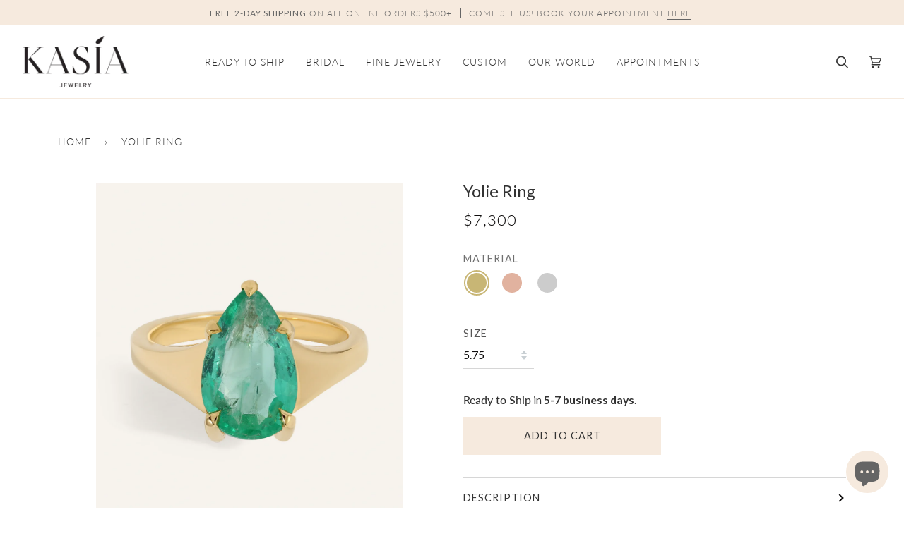

--- FILE ---
content_type: text/html; charset=utf-8
request_url: https://kasiajewelry.com/products/yolie-ring-pear-cut-emerald-lots-of-transparency-claw-prongs
body_size: 56864
content:
<!doctype html>
<html class="no-js" lang="en"><head>
	<script src="//kasiajewelry.com/cdn/shop/files/pandectes-rules.js?v=11241599434986620339"></script>
	
	
	
  <script>
    window.performance.mark('parse_head_start');
    function marks (name) {
      return {
        name,
        get start () {
          return `${this.name}_start`;
        },
        get end () {
          return `${this.name}_end`;
        }
      };
    }
    window.markNames = {
      head: marks('parse_head'),
      body: marks('parse_body'),
      bodyLayout: marks('parse_body_layout'),
      bodyEndScripts: marks('parse_body_end_scripts'),
      shopify: marks('content_for_header'),
    };
  </script>
  <meta charset="utf-8">
  <meta http-equiv="X-UA-Compatible" content="IE=edge,chrome=1">
  <meta name="viewport" content="width=device-width,initial-scale=1,maximum-scale=1.5">
  <meta name="theme-color" content="#a4afb5"><link rel="canonical" href="https://kasiajewelry.com/products/yolie-ring-pear-cut-emerald-lots-of-transparency-claw-prongs"><!-- ======================= Pipeline Theme V6.1.3 ========================= -->

  <link rel="preconnect" href="https://cdn.shopify.com" crossorigin>
  <link rel="preconnect" href="https://fonts.shopify.com" crossorigin>
  <link rel="preconnect" href="https://monorail-edge.shopifysvc.com" crossorigin>

  <link rel="preload" href="//kasiajewelry.com/cdn/shop/t/43/assets/lazysizes.js?v=111431644619468174291697215395" as="script">
  <link rel="preload" href="//kasiajewelry.com/cdn/shop/t/43/assets/vendor.js?v=159073106423563084681697215395" as="script">
  <link rel="preload" href="//kasiajewelry.com/cdn/shop/t/43/assets/theme.dev.js?v=70479224490792643651697215395" as="script">
  <link rel="preload" href="//kasiajewelry.com/cdn/shop/t/43/assets/theme.css?v=53592592717823330591697215395" as="style">

  
<link rel="preload" as="image" 
      href="//kasiajewelry.com/cdn/shop/files/8640E5D3-2155-4E4F-B3C2-CECA038D9DF3_small.jpg?v=1756469159" 
      srcset="//kasiajewelry.com/cdn/shop/files/8640E5D3-2155-4E4F-B3C2-CECA038D9DF3_550x.jpg?v=1756469159 550w,//kasiajewelry.com/cdn/shop/files/8640E5D3-2155-4E4F-B3C2-CECA038D9DF3_1100x.jpg?v=1756469159 1100w,"
      sizes="(min-width: 768px), 50vw, 
             100vw">
  
<link rel="shortcut icon" href="//kasiajewelry.com/cdn/shop/files/Remove_background_2_612c9446-1f49-4ca5-abaa-f13c110c3512_32x32.png?v=1640208405" type="image/png"><!-- Title and description ================================================ -->
  
  <title>
    

    Yolie Ring
&ndash; Kasia Jewelry

  </title><meta name="description" content="Wear a work of art around your finger. This 2.23ct pear cut Emerald has lots of transparency. Interesting stone ratio creates silhouette of the rounded shield. Hugged by signature claw prongs that not only add support but extra drama to this one of a kind design. Tapered shoulders create a flow with the focal point dir">
  <!-- /snippets/social-meta-tags.liquid --><meta property="og:site_name" content="Kasia Jewelry">
<meta property="og:url" content="https://kasiajewelry.com/products/yolie-ring-pear-cut-emerald-lots-of-transparency-claw-prongs">
<meta property="og:title" content="Yolie Ring">
<meta property="og:type" content="product">
<meta property="og:description" content="Wear a work of art around your finger. This 2.23ct pear cut Emerald has lots of transparency. Interesting stone ratio creates silhouette of the rounded shield. Hugged by signature claw prongs that not only add support but extra drama to this one of a kind design. Tapered shoulders create a flow with the focal point dir"><meta property="og:price:amount" content="7,300">
  <meta property="og:price:currency" content="USD">
      <meta property="og:image" content="http://kasiajewelry.com/cdn/shop/files/8640E5D3-2155-4E4F-B3C2-CECA038D9DF3.jpg?v=1756469159">
      <meta property="og:image:secure_url" content="https://kasiajewelry.com/cdn/shop/files/8640E5D3-2155-4E4F-B3C2-CECA038D9DF3.jpg?v=1756469159">
      <meta property="og:image:height" content="2048">
      <meta property="og:image:width" content="1638">
      <meta property="og:image" content="http://kasiajewelry.com/cdn/shop/files/IMG_3338.webp?v=1756469159">
      <meta property="og:image:secure_url" content="https://kasiajewelry.com/cdn/shop/files/IMG_3338.webp?v=1756469159">
      <meta property="og:image:height" content="2049">
      <meta property="og:image:width" content="1537">
      <meta property="og:image" content="http://kasiajewelry.com/cdn/shop/files/IMG_3341.webp?v=1756469159">
      <meta property="og:image:secure_url" content="https://kasiajewelry.com/cdn/shop/files/IMG_3341.webp?v=1756469159">
      <meta property="og:image:height" content="2049">
      <meta property="og:image:width" content="1537">
<meta property="twitter:image" content="http://kasiajewelry.com/cdn/shop/files/8640E5D3-2155-4E4F-B3C2-CECA038D9DF3_1200x1200.jpg?v=1756469159">

<meta name="twitter:site" content="@">
<meta name="twitter:card" content="summary_large_image">
<meta name="twitter:title" content="Yolie Ring">
<meta name="twitter:description" content="Wear a work of art around your finger. This 2.23ct pear cut Emerald has lots of transparency. Interesting stone ratio creates silhouette of the rounded shield. Hugged by signature claw prongs that not only add support but extra drama to this one of a kind design. Tapered shoulders create a flow with the focal point dir">
<!-- CSS ================================================================== -->
  
<style>@font-face {
  font-family: Lato;
  font-weight: 400;
  font-style: normal;
  font-display: swap;
  src: url("//kasiajewelry.com/cdn/fonts/lato/lato_n4.c3b93d431f0091c8be23185e15c9d1fee1e971c5.woff2") format("woff2"),
       url("//kasiajewelry.com/cdn/fonts/lato/lato_n4.d5c00c781efb195594fd2fd4ad04f7882949e327.woff") format("woff");
}

  @font-face {
  font-family: Lato;
  font-weight: 400;
  font-style: normal;
  font-display: swap;
  src: url("//kasiajewelry.com/cdn/fonts/lato/lato_n4.c3b93d431f0091c8be23185e15c9d1fee1e971c5.woff2") format("woff2"),
       url("//kasiajewelry.com/cdn/fonts/lato/lato_n4.d5c00c781efb195594fd2fd4ad04f7882949e327.woff") format("woff");
}

  @font-face {
  font-family: Lato;
  font-weight: 300;
  font-style: normal;
  font-display: swap;
  src: url("//kasiajewelry.com/cdn/fonts/lato/lato_n3.a7080ececf6191f1dd5b0cb021691ca9b855c876.woff2") format("woff2"),
       url("//kasiajewelry.com/cdn/fonts/lato/lato_n3.61e34b2ff7341f66543eb08e8c47eef9e1cde558.woff") format("woff");
}


  
    @font-face {
  font-family: Lato;
  font-weight: 500;
  font-style: normal;
  font-display: swap;
  src: url("//kasiajewelry.com/cdn/fonts/lato/lato_n5.b2fec044fbe05725e71d90882e5f3b21dae2efbd.woff2") format("woff2"),
       url("//kasiajewelry.com/cdn/fonts/lato/lato_n5.f25a9a5c73ff9372e69074488f99e8ac702b5447.woff") format("woff");
}

  

  
    @font-face {
  font-family: Lato;
  font-weight: 400;
  font-style: normal;
  font-display: swap;
  src: url("//kasiajewelry.com/cdn/fonts/lato/lato_n4.c3b93d431f0091c8be23185e15c9d1fee1e971c5.woff2") format("woff2"),
       url("//kasiajewelry.com/cdn/fonts/lato/lato_n4.d5c00c781efb195594fd2fd4ad04f7882949e327.woff") format("woff");
}

  

  
    @font-face {
  font-family: Lato;
  font-weight: 500;
  font-style: normal;
  font-display: swap;
  src: url("//kasiajewelry.com/cdn/fonts/lato/lato_n5.b2fec044fbe05725e71d90882e5f3b21dae2efbd.woff2") format("woff2"),
       url("//kasiajewelry.com/cdn/fonts/lato/lato_n5.f25a9a5c73ff9372e69074488f99e8ac702b5447.woff") format("woff");
}

  

  
  
  
  
    @font-face {
  font-family: Lato;
  font-weight: 400;
  font-style: italic;
  font-display: swap;
  src: url("//kasiajewelry.com/cdn/fonts/lato/lato_i4.09c847adc47c2fefc3368f2e241a3712168bc4b6.woff2") format("woff2"),
       url("//kasiajewelry.com/cdn/fonts/lato/lato_i4.3c7d9eb6c1b0a2bf62d892c3ee4582b016d0f30c.woff") format("woff");
}

  
  
    @font-face {
  font-family: Lato;
  font-weight: 500;
  font-style: italic;
  font-display: swap;
  src: url("//kasiajewelry.com/cdn/fonts/lato/lato_i5.9501f9e8a9e09e142687495e156dec167f6a3ea3.woff2") format("woff2"),
       url("//kasiajewelry.com/cdn/fonts/lato/lato_i5.eca6cbf1aa9c70cc6dbfed0353a2f57e5065c864.woff") format("woff");
}

  

</style>

  

  <style>
  @font-face {
    font-family: "Argesta_Display_Italic";
    src: url("//kasiajewelry.com/cdn/shop/t/43/assets/Argesta_Display_Italic.woff?v=35491711525255063951697215395") format('woff'),
        url("//kasiajewelry.com/cdn/shop/t/43/assets/Argesta_Display_Italic.otf?v=121661724380693998181697215395") format('truetype'),
        url("//kasiajewelry.com/cdn/shop/t/43/assets/Argesta_Display_Italic.svg?v=23182367485528895151697215395") format('svg');
        font-display: swap;
  }

  @font-face {
    font-family: "Argesta_Display";
    src: url("//kasiajewelry.com/cdn/shop/t/43/assets/Argesta_Display.woff?v=162762378286946229271697215395") format('woff'),
        url("//kasiajewelry.com/cdn/shop/t/43/assets/Argesta_Display.otf?v=134874988155730848071697215395") format('truetype'),
        url("//kasiajewelry.com/cdn/shop/t/43/assets/Argesta_Display.svg?10741") format('svg');
        font-display: swap;
  }

  @font-face {
    font-family: "Argesta_Text_Italic";
    src: url("//kasiajewelry.com/cdn/shop/t/43/assets/Argesta_Text_Italic.woff?v=135785287731974909011697215395") format('woff'),
        url("//kasiajewelry.com/cdn/shop/t/43/assets/Argesta_Text_Italic.otf?v=142840649448158275191697215395") format('truetype'),
        url("//kasiajewelry.com/cdn/shop/t/43/assets/Argesta_v_Italic.svg?10741") format('svg');
        font-display: swap;
  }

  @font-face {
    font-family: "Argesta_Text";
    src: url("//kasiajewelry.com/cdn/shop/t/43/assets/Argesta_Text.woff?v=147956729769808863241697215395") format('woff'),
        url("//kasiajewelry.com/cdn/shop/t/43/assets/Argesta_Text.otf?v=165809466202732591711697215395") format('truetype'),
        url("//kasiajewelry.com/cdn/shop/t/43/assets/Argesta_Text.svg?v=82926057993226517761697215395") format('svg');
        font-display: swap;
  }

  @font-face {
    font-family: "Argesta_Text_Bold";
    src: url("//kasiajewelry.com/cdn/shop/t/43/assets/Argesta_Text_Bold.woff?v=13555622143299044781697215395") format('woff'),
        url("//kasiajewelry.com/cdn/shop/t/43/assets/Argesta_Text_Bold.otf?v=172313886401205547011697215395") format('truetype'),
        url("//kasiajewelry.com/cdn/shop/t/43/assets/Argesta_Text_Bold.svg?10741") format('svg');
        font-display: swap;
  }

  @font-face {
    font-family: "Argesta_Hairline";
    src: url("//kasiajewelry.com/cdn/shop/t/43/assets/Argesta_Hairline.woff?v=175814005633290017791697215395") format('woff'),
        url("//kasiajewelry.com/cdn/shop/t/43/assets/Argesta_Hairline.otf?v=76492812505093973991697215395") format('truetype'),
        url("//kasiajewelry.com/cdn/shop/t/43/assets/Argesta_Hairline.svg?10741") format('svg');
        font-display: swap;
  }

  @font-face {
    font-family: "Argesta_Hairline_Italic";
    src: url("//kasiajewelry.com/cdn/shop/t/43/assets/Argesta_Hairline_Italic.woff?v=158949642789582695691697215395") format('woff'),
        url("//kasiajewelry.com/cdn/shop/t/43/assets/Argesta_Hairline_Italic.otf?v=118421407652711994791697215395") format('truetype'),
        url("//kasiajewelry.com/cdn/shop/t/43/assets/Argesta_Hairline_Italic.svg?10741") format('svg');
        font-display: swap;
  }

  @font-face {
    font-family: "Argesta_Headline";
    src: url("//kasiajewelry.com/cdn/shop/t/43/assets/Argesta_Headline.woff?v=9387237965821497851697215395") format('woff'),
        url("//kasiajewelry.com/cdn/shop/t/43/assets/Argesta_Headline.otf?v=115118126088965476721697215395") format('truetype'),
        url("//kasiajewelry.com/cdn/shop/t/43/assets/Argesta_Headline.svg?10741") format('svg');
        font-display: swap;
  }

  @font-face {
    font-family: "Argesta_Headline_Italic";
    src: url("//kasiajewelry.com/cdn/shop/t/43/assets/Argesta_Headline_Italic.woff?v=149527004238271763001697215395") format('woff'),
        url("//kasiajewelry.com/cdn/shop/t/43/assets/Argesta_Headline_Italic.otf?v=60986294228452723311697215395") format('truetype'),
        url("//kasiajewelry.com/cdn/shop/t/43/assets/Argesta_Headline_Italic.svg?10741") format('svg');
        font-display: swap;
  }
  </style>


  
<style data-shopify>

:root {
/* ================ Product video ================ */

---color_video_bg: #f2f2f2;


/* ================ Color Variables ================ */

/* === Backgrounds ===*/
---color-bg: #ffffff;
---color-bg-accent: #fcfaf7;

/* === Text colors ===*/
---color-text-dark: #0e0c0c;
---color-text: #333333;
---color-text-light: #707070;

/* === Bright color ===*/
---color-primary: #d9896e;
---mto-color-primary: #f9f4f0;
---rts-color-primary: #f6eade;

---color-primary-hover: #ea9376;
---mto-color-primary-hover: #fcfaf7;
---rts-color-primary-hover: #fcfaf7;

---color-primary-fade: rgba(217, 137, 110, 0.05);
---color-primary-fade-hover: rgba(217, 137, 110, 0.1);---color-primary-opposite: #ffffff;
---mto-color-primary-opposite: #333333;
---rts-color-primary-opposite: #333333;
---mto-border-color: #333333;
---rts-border-color: #f6eade;

/* === Secondary/link Color ===*/
---color-secondary: #a4afb5;
---color-secondary-hover: #6890a4;
---color-secondary-fade: rgba(164, 175, 181, 0.05);
---color-secondary-fade-hover: rgba(164, 175, 181, 0.1);---color-secondary-opposite: #000000;

/* === Shades of grey ===*/
---color-a5:  rgba(51, 51, 51, 0.05);
---color-a10: rgba(51, 51, 51, 0.1);
---color-a20: rgba(51, 51, 51, 0.2);
---color-a35: rgba(51, 51, 51, 0.35);
---color-a50: rgba(51, 51, 51, 0.5);
---color-a80: rgba(51, 51, 51, 0.8);
---color-a90: rgba(51, 51, 51, 0.9);
---color-a95: rgba(51, 51, 51, 0.95);


/* ================ Inverted Color Variables ================ */

---inverse-bg: #333333;
---inverse-bg-accent: #dcdfe1;

/* === Text colors ===*/
---inverse-text-dark: #ffffff;
---inverse-text: #FFFFFF;
---inverse-text-light: #c2c2c2;

/* === Bright color ===*/
---inverse-primary: #f6e3de;
---inverse-primary-hover: #eeaa99;
---inverse-primary-fade: rgba(246, 227, 222, 0.05);
---inverse-primary-fade-hover: rgba(246, 227, 222, 0.1);---inverse-primary-opposite: #000000;


/* === Second Color ===*/
---inverse-secondary: #dcdfe1;
---inverse-secondary-hover: #a8bcc9;
---inverse-secondary-fade: rgba(220, 223, 225, 0.05);
---inverse-secondary-fade-hover: rgba(220, 223, 225, 0.1);---inverse-secondary-opposite: #000000;


/* === Shades of grey ===*/
---inverse-a5:  rgba(255, 255, 255, 0.05);
---inverse-a10: rgba(255, 255, 255, 0.1);
---inverse-a20: rgba(255, 255, 255, 0.2);
---inverse-a35: rgba(255, 255, 255, 0.3);
---inverse-a80: rgba(255, 255, 255, 0.8);
---inverse-a90: rgba(255, 255, 255, 0.9);
---inverse-a95: rgba(255, 255, 255, 0.95);


/* === Account Bar ===*/
---color-announcement-bg: #f6eade;
---color-announcement-text: #656565;

/* === Nav and dropdown link background ===*/
---color-nav: #ffffff;
---color-nav-text: #333333;
---color-nav-border: #f6eade;
---color-nav-a10: rgba(51, 51, 51, 0.1);
---color-nav-a50: rgba(51, 51, 51, 0.5);

/* === Site Footer ===*/
---color-footer-bg: #f9f4f0;
---color-footer-text: #333333;
---color-footer-a5: rgba(51, 51, 51, 0.05);
---color-footer-a15: rgba(51, 51, 51, 0.15);
---color-footer-a90: rgba(51, 51, 51, 0.9);

/* === Products ===*/
---product-grid-aspect-ratio: 130.0%;

/* === Product badges ===*/
---color-badge: #ffffff;
---color-badge-text: #656565;

/* === disabled form colors ===*/
---color-disabled-bg: #ebebeb;
---color-disabled-text: #b8b8b8;

---inverse-disabled-bg: #474747;
---inverse-disabled-text: #7a7a7a;

/* === Button Radius === */
---button-radius: 0px;



/* ================ Typography ================ */


  ---font-stack-body: Lato, sans-serif;
  ---font-style-body: normal;
  ---font-weight-body: 400;
  ---font-weight-body-bold: 500;

---font-adjust-body: 1.1;


  ---font-stack-heading: Lato, sans-serif;
  ---font-style-heading: normal;
  ---font-weight-heading: 400;
  ---font-weight-heading-bold: 500;

---font-adjust-heading: 0.75;


  ---font-heading-space: initial;
  ---font-heading-caps: initial;



  ---font-stack-accent: Lato, sans-serif;
  ---font-style-accent: normal;
  ---font-weight-accent: 300;
  ---font-weight-accent-bold: 400;
 
---font-adjust-accent: 1.2;

---ico-select: url('//kasiajewelry.com/cdn/shop/t/43/assets/ico-select.svg?v=115314054114329575081697215395');

---url-zoom: url('//kasiajewelry.com/cdn/shop/t/43/assets/cursor-zoom.svg?v=27093804467454746331697215395');
---url-zoom-2x: url('//kasiajewelry.com/cdn/shop/t/43/assets/cursor-zoom-2x.svg?v=50741160326478922511697215395');



}

</style>

  <link href="//kasiajewelry.com/cdn/shop/t/43/assets/theme.css?v=53592592717823330591697215395" rel="stylesheet" type="text/css" media="all" />

  <script>
    document.documentElement.className = document.documentElement.className.replace('no-js', 'js');
    let root = '/';
    if (root[root.length - 1] !== '/') {
      root = `${root}/`;
    }
    var theme = {
      routes: {
        root_url: root,
        cart: '/cart',
        cart_add_url: '/cart/add',
        product_recommendations_url: '/recommendations/products'
      },
      assets: {
        photoswipe: '//kasiajewelry.com/cdn/shop/t/43/assets/photoswipe.js?v=92904272307011895101697215395',
        smoothscroll: '//kasiajewelry.com/cdn/shop/t/43/assets/smoothscroll.js?v=124272082899341743991697215395',
        swatches: '//kasiajewelry.com/cdn/shop/t/43/assets/swatches.json?v=24993110135936749651712356761',
        noImage: '//kasiajewelry.com/cdn/shopifycloud/storefront/assets/no-image-2048-a2addb12.gif',
        base: '//kasiajewelry.com/cdn/shop/t/43/assets/'
      },
      strings: {
        swatchesKey: "Color, Colour, Material",     
        addToCart: "Add to Cart",
        estimateShipping: "Estimate shipping",
        noShippingAvailable: "We do not ship to this destination.",
        free: "Free",
        from: "From",
        preOrder: "Pre-order",
        soldOut: "Out of Stock",
        sale: "Sale",
        subscription: "Subscription",
        unavailable: "Unavailable",
        unitPrice: "Unit price",
        unitPriceSeparator: "per",        
        stockout: "All available stock is in cart",
        products: "Products",
        pages: "Pages",
        collections: "Collections",
        resultsFor: "Results for",
        noResultsFor: "No results for",
        articles: "Articles"
      },
      settings: {
        badge_sale_type: "dollar",
        search_products: true,
        search_collections: true,
        search_pages: true,
        search_articles: true,
        animate_hover: true,
        animate_scroll: true
      },
      info: {
        name: 'pipeline'
      },
      moneyFormat: "\u003cspan class=money\u003e${{amount_no_decimals}}\u003c\/span\u003e",
      version: '6.1.3'
    }
    let windowInnerHeight = window.innerHeight;
    document.documentElement.style.setProperty('--full-screen', `${windowInnerHeight}px`);
    document.documentElement.style.setProperty('--three-quarters', `${windowInnerHeight * 0.75}px`);
    document.documentElement.style.setProperty('--two-thirds', `${windowInnerHeight * 0.66}px`);
    document.documentElement.style.setProperty('--one-half', `${windowInnerHeight * 0.5}px`);
    document.documentElement.style.setProperty('--one-third', `${windowInnerHeight * 0.33}px`);
    document.documentElement.style.setProperty('--one-fifth', `${windowInnerHeight * 0.2}px`);

    window.lazySizesConfig = window.lazySizesConfig || {};
    window.lazySizesConfig.loadHidden = false;
  </script><!-- Theme Javascript ============================================================== -->
  <script src="//kasiajewelry.com/cdn/shop/t/43/assets/lazysizes.js?v=111431644619468174291697215395" async="async"></script>
  <script src="//kasiajewelry.com/cdn/shop/t/43/assets/vendor.js?v=159073106423563084681697215395" defer="defer"></script>
  <script src="//kasiajewelry.com/cdn/shop/t/43/assets/theme.dev.js?v=70479224490792643651697215395" defer="defer"></script>

  <script>
    (function () {
      function onPageShowEvents() {
        if ('requestIdleCallback' in window) {
          requestIdleCallback(initCartEvent)
        } else {
          initCartEvent()
        }
        function initCartEvent(){
          document.documentElement.dispatchEvent(new CustomEvent('theme:cart:init', {
            bubbles: true
          }));
        }
      };
      window.onpageshow = onPageShowEvents;
    })();
  </script>

  <script type="text/javascript">
    if (window.MSInputMethodContext && document.documentMode) {
      var scripts = document.getElementsByTagName('script')[0];
      var polyfill = document.createElement("script");
      polyfill.defer = true;
      polyfill.src = "//kasiajewelry.com/cdn/shop/t/43/assets/ie11.js?v=144489047535103983231697215395";

      scripts.parentNode.insertBefore(polyfill, scripts);
    }
  </script>
  
  
  
  <!-- Shopify app scripts =========================================================== -->
  <script>window.performance.mark(window.markNames.shopify.start);</script>
  <script>window.performance && window.performance.mark && window.performance.mark('shopify.content_for_header.start');</script><meta name="google-site-verification" content="e08CN3XW3OWC-dIot9St_e_kwF9R8o4q1sPZI-VY3mU">
<meta id="shopify-digital-wallet" name="shopify-digital-wallet" content="/15929795/digital_wallets/dialog">
<meta name="shopify-checkout-api-token" content="77e24af683bce1e04884dd2407783fe5">
<link rel="alternate" type="application/json+oembed" href="https://kasiajewelry.com/products/yolie-ring-pear-cut-emerald-lots-of-transparency-claw-prongs.oembed">
<script async="async" src="/checkouts/internal/preloads.js?locale=en-US"></script>
<link rel="preconnect" href="https://shop.app" crossorigin="anonymous">
<script async="async" src="https://shop.app/checkouts/internal/preloads.js?locale=en-US&shop_id=15929795" crossorigin="anonymous"></script>
<script id="apple-pay-shop-capabilities" type="application/json">{"shopId":15929795,"countryCode":"US","currencyCode":"USD","merchantCapabilities":["supports3DS"],"merchantId":"gid:\/\/shopify\/Shop\/15929795","merchantName":"Kasia Jewelry","requiredBillingContactFields":["postalAddress","email","phone"],"requiredShippingContactFields":["postalAddress","email","phone"],"shippingType":"shipping","supportedNetworks":["visa","masterCard","amex","discover","elo","jcb"],"total":{"type":"pending","label":"Kasia Jewelry","amount":"1.00"},"shopifyPaymentsEnabled":true,"supportsSubscriptions":true}</script>
<script id="shopify-features" type="application/json">{"accessToken":"77e24af683bce1e04884dd2407783fe5","betas":["rich-media-storefront-analytics"],"domain":"kasiajewelry.com","predictiveSearch":true,"shopId":15929795,"locale":"en"}</script>
<script>var Shopify = Shopify || {};
Shopify.shop = "kasia-jewelry.myshopify.com";
Shopify.locale = "en";
Shopify.currency = {"active":"USD","rate":"1.0"};
Shopify.country = "US";
Shopify.theme = {"name":"New Homepage 10\/2023","id":124603596867,"schema_name":"Pipeline","schema_version":"6.1.3","theme_store_id":null,"role":"main"};
Shopify.theme.handle = "null";
Shopify.theme.style = {"id":null,"handle":null};
Shopify.cdnHost = "kasiajewelry.com/cdn";
Shopify.routes = Shopify.routes || {};
Shopify.routes.root = "/";</script>
<script type="module">!function(o){(o.Shopify=o.Shopify||{}).modules=!0}(window);</script>
<script>!function(o){function n(){var o=[];function n(){o.push(Array.prototype.slice.apply(arguments))}return n.q=o,n}var t=o.Shopify=o.Shopify||{};t.loadFeatures=n(),t.autoloadFeatures=n()}(window);</script>
<script>
  window.ShopifyPay = window.ShopifyPay || {};
  window.ShopifyPay.apiHost = "shop.app\/pay";
  window.ShopifyPay.redirectState = null;
</script>
<script id="shop-js-analytics" type="application/json">{"pageType":"product"}</script>
<script defer="defer" async type="module" src="//kasiajewelry.com/cdn/shopifycloud/shop-js/modules/v2/client.init-shop-cart-sync_IZsNAliE.en.esm.js"></script>
<script defer="defer" async type="module" src="//kasiajewelry.com/cdn/shopifycloud/shop-js/modules/v2/chunk.common_0OUaOowp.esm.js"></script>
<script type="module">
  await import("//kasiajewelry.com/cdn/shopifycloud/shop-js/modules/v2/client.init-shop-cart-sync_IZsNAliE.en.esm.js");
await import("//kasiajewelry.com/cdn/shopifycloud/shop-js/modules/v2/chunk.common_0OUaOowp.esm.js");

  window.Shopify.SignInWithShop?.initShopCartSync?.({"fedCMEnabled":true,"windoidEnabled":true});

</script>
<script defer="defer" async type="module" src="//kasiajewelry.com/cdn/shopifycloud/shop-js/modules/v2/client.payment-terms_CNlwjfZz.en.esm.js"></script>
<script defer="defer" async type="module" src="//kasiajewelry.com/cdn/shopifycloud/shop-js/modules/v2/chunk.common_0OUaOowp.esm.js"></script>
<script defer="defer" async type="module" src="//kasiajewelry.com/cdn/shopifycloud/shop-js/modules/v2/chunk.modal_CGo_dVj3.esm.js"></script>
<script type="module">
  await import("//kasiajewelry.com/cdn/shopifycloud/shop-js/modules/v2/client.payment-terms_CNlwjfZz.en.esm.js");
await import("//kasiajewelry.com/cdn/shopifycloud/shop-js/modules/v2/chunk.common_0OUaOowp.esm.js");
await import("//kasiajewelry.com/cdn/shopifycloud/shop-js/modules/v2/chunk.modal_CGo_dVj3.esm.js");

  
</script>
<script>
  window.Shopify = window.Shopify || {};
  if (!window.Shopify.featureAssets) window.Shopify.featureAssets = {};
  window.Shopify.featureAssets['shop-js'] = {"shop-cart-sync":["modules/v2/client.shop-cart-sync_DLOhI_0X.en.esm.js","modules/v2/chunk.common_0OUaOowp.esm.js"],"init-fed-cm":["modules/v2/client.init-fed-cm_C6YtU0w6.en.esm.js","modules/v2/chunk.common_0OUaOowp.esm.js"],"shop-button":["modules/v2/client.shop-button_BCMx7GTG.en.esm.js","modules/v2/chunk.common_0OUaOowp.esm.js"],"shop-cash-offers":["modules/v2/client.shop-cash-offers_BT26qb5j.en.esm.js","modules/v2/chunk.common_0OUaOowp.esm.js","modules/v2/chunk.modal_CGo_dVj3.esm.js"],"init-windoid":["modules/v2/client.init-windoid_B9PkRMql.en.esm.js","modules/v2/chunk.common_0OUaOowp.esm.js"],"init-shop-email-lookup-coordinator":["modules/v2/client.init-shop-email-lookup-coordinator_DZkqjsbU.en.esm.js","modules/v2/chunk.common_0OUaOowp.esm.js"],"shop-toast-manager":["modules/v2/client.shop-toast-manager_Di2EnuM7.en.esm.js","modules/v2/chunk.common_0OUaOowp.esm.js"],"shop-login-button":["modules/v2/client.shop-login-button_BtqW_SIO.en.esm.js","modules/v2/chunk.common_0OUaOowp.esm.js","modules/v2/chunk.modal_CGo_dVj3.esm.js"],"avatar":["modules/v2/client.avatar_BTnouDA3.en.esm.js"],"pay-button":["modules/v2/client.pay-button_CWa-C9R1.en.esm.js","modules/v2/chunk.common_0OUaOowp.esm.js"],"init-shop-cart-sync":["modules/v2/client.init-shop-cart-sync_IZsNAliE.en.esm.js","modules/v2/chunk.common_0OUaOowp.esm.js"],"init-customer-accounts":["modules/v2/client.init-customer-accounts_DenGwJTU.en.esm.js","modules/v2/client.shop-login-button_BtqW_SIO.en.esm.js","modules/v2/chunk.common_0OUaOowp.esm.js","modules/v2/chunk.modal_CGo_dVj3.esm.js"],"init-shop-for-new-customer-accounts":["modules/v2/client.init-shop-for-new-customer-accounts_JdHXxpS9.en.esm.js","modules/v2/client.shop-login-button_BtqW_SIO.en.esm.js","modules/v2/chunk.common_0OUaOowp.esm.js","modules/v2/chunk.modal_CGo_dVj3.esm.js"],"init-customer-accounts-sign-up":["modules/v2/client.init-customer-accounts-sign-up_D6__K_p8.en.esm.js","modules/v2/client.shop-login-button_BtqW_SIO.en.esm.js","modules/v2/chunk.common_0OUaOowp.esm.js","modules/v2/chunk.modal_CGo_dVj3.esm.js"],"checkout-modal":["modules/v2/client.checkout-modal_C_ZQDY6s.en.esm.js","modules/v2/chunk.common_0OUaOowp.esm.js","modules/v2/chunk.modal_CGo_dVj3.esm.js"],"shop-follow-button":["modules/v2/client.shop-follow-button_XetIsj8l.en.esm.js","modules/v2/chunk.common_0OUaOowp.esm.js","modules/v2/chunk.modal_CGo_dVj3.esm.js"],"lead-capture":["modules/v2/client.lead-capture_DvA72MRN.en.esm.js","modules/v2/chunk.common_0OUaOowp.esm.js","modules/v2/chunk.modal_CGo_dVj3.esm.js"],"shop-login":["modules/v2/client.shop-login_ClXNxyh6.en.esm.js","modules/v2/chunk.common_0OUaOowp.esm.js","modules/v2/chunk.modal_CGo_dVj3.esm.js"],"payment-terms":["modules/v2/client.payment-terms_CNlwjfZz.en.esm.js","modules/v2/chunk.common_0OUaOowp.esm.js","modules/v2/chunk.modal_CGo_dVj3.esm.js"]};
</script>
<script>(function() {
  var isLoaded = false;
  function asyncLoad() {
    if (isLoaded) return;
    isLoaded = true;
    var urls = ["\/\/d1liekpayvooaz.cloudfront.net\/apps\/customizery\/customizery.js?shop=kasia-jewelry.myshopify.com","https:\/\/cdn.nfcube.com\/instafeed-286a2198a42985defbddc26a468ded28.js?shop=kasia-jewelry.myshopify.com"];
    for (var i = 0; i < urls.length; i++) {
      var s = document.createElement('script');
      s.type = 'text/javascript';
      s.async = true;
      s.src = urls[i];
      var x = document.getElementsByTagName('script')[0];
      x.parentNode.insertBefore(s, x);
    }
  };
  if(window.attachEvent) {
    window.attachEvent('onload', asyncLoad);
  } else {
    window.addEventListener('load', asyncLoad, false);
  }
})();</script>
<script id="__st">var __st={"a":15929795,"offset":-28800,"reqid":"d54fb126-0f9d-4b92-af98-04b1dc7a269d-1768416107","pageurl":"kasiajewelry.com\/products\/yolie-ring-pear-cut-emerald-lots-of-transparency-claw-prongs","u":"8d26cd6d69e0","p":"product","rtyp":"product","rid":6881920122947};</script>
<script>window.ShopifyPaypalV4VisibilityTracking = true;</script>
<script id="captcha-bootstrap">!function(){'use strict';const t='contact',e='account',n='new_comment',o=[[t,t],['blogs',n],['comments',n],[t,'customer']],c=[[e,'customer_login'],[e,'guest_login'],[e,'recover_customer_password'],[e,'create_customer']],r=t=>t.map((([t,e])=>`form[action*='/${t}']:not([data-nocaptcha='true']) input[name='form_type'][value='${e}']`)).join(','),a=t=>()=>t?[...document.querySelectorAll(t)].map((t=>t.form)):[];function s(){const t=[...o],e=r(t);return a(e)}const i='password',u='form_key',d=['recaptcha-v3-token','g-recaptcha-response','h-captcha-response',i],f=()=>{try{return window.sessionStorage}catch{return}},m='__shopify_v',_=t=>t.elements[u];function p(t,e,n=!1){try{const o=window.sessionStorage,c=JSON.parse(o.getItem(e)),{data:r}=function(t){const{data:e,action:n}=t;return t[m]||n?{data:e,action:n}:{data:t,action:n}}(c);for(const[e,n]of Object.entries(r))t.elements[e]&&(t.elements[e].value=n);n&&o.removeItem(e)}catch(o){console.error('form repopulation failed',{error:o})}}const l='form_type',E='cptcha';function T(t){t.dataset[E]=!0}const w=window,h=w.document,L='Shopify',v='ce_forms',y='captcha';let A=!1;((t,e)=>{const n=(g='f06e6c50-85a8-45c8-87d0-21a2b65856fe',I='https://cdn.shopify.com/shopifycloud/storefront-forms-hcaptcha/ce_storefront_forms_captcha_hcaptcha.v1.5.2.iife.js',D={infoText:'Protected by hCaptcha',privacyText:'Privacy',termsText:'Terms'},(t,e,n)=>{const o=w[L][v],c=o.bindForm;if(c)return c(t,g,e,D).then(n);var r;o.q.push([[t,g,e,D],n]),r=I,A||(h.body.append(Object.assign(h.createElement('script'),{id:'captcha-provider',async:!0,src:r})),A=!0)});var g,I,D;w[L]=w[L]||{},w[L][v]=w[L][v]||{},w[L][v].q=[],w[L][y]=w[L][y]||{},w[L][y].protect=function(t,e){n(t,void 0,e),T(t)},Object.freeze(w[L][y]),function(t,e,n,w,h,L){const[v,y,A,g]=function(t,e,n){const i=e?o:[],u=t?c:[],d=[...i,...u],f=r(d),m=r(i),_=r(d.filter((([t,e])=>n.includes(e))));return[a(f),a(m),a(_),s()]}(w,h,L),I=t=>{const e=t.target;return e instanceof HTMLFormElement?e:e&&e.form},D=t=>v().includes(t);t.addEventListener('submit',(t=>{const e=I(t);if(!e)return;const n=D(e)&&!e.dataset.hcaptchaBound&&!e.dataset.recaptchaBound,o=_(e),c=g().includes(e)&&(!o||!o.value);(n||c)&&t.preventDefault(),c&&!n&&(function(t){try{if(!f())return;!function(t){const e=f();if(!e)return;const n=_(t);if(!n)return;const o=n.value;o&&e.removeItem(o)}(t);const e=Array.from(Array(32),(()=>Math.random().toString(36)[2])).join('');!function(t,e){_(t)||t.append(Object.assign(document.createElement('input'),{type:'hidden',name:u})),t.elements[u].value=e}(t,e),function(t,e){const n=f();if(!n)return;const o=[...t.querySelectorAll(`input[type='${i}']`)].map((({name:t})=>t)),c=[...d,...o],r={};for(const[a,s]of new FormData(t).entries())c.includes(a)||(r[a]=s);n.setItem(e,JSON.stringify({[m]:1,action:t.action,data:r}))}(t,e)}catch(e){console.error('failed to persist form',e)}}(e),e.submit())}));const S=(t,e)=>{t&&!t.dataset[E]&&(n(t,e.some((e=>e===t))),T(t))};for(const o of['focusin','change'])t.addEventListener(o,(t=>{const e=I(t);D(e)&&S(e,y())}));const B=e.get('form_key'),M=e.get(l),P=B&&M;t.addEventListener('DOMContentLoaded',(()=>{const t=y();if(P)for(const e of t)e.elements[l].value===M&&p(e,B);[...new Set([...A(),...v().filter((t=>'true'===t.dataset.shopifyCaptcha))])].forEach((e=>S(e,t)))}))}(h,new URLSearchParams(w.location.search),n,t,e,['guest_login'])})(!0,!0)}();</script>
<script integrity="sha256-4kQ18oKyAcykRKYeNunJcIwy7WH5gtpwJnB7kiuLZ1E=" data-source-attribution="shopify.loadfeatures" defer="defer" src="//kasiajewelry.com/cdn/shopifycloud/storefront/assets/storefront/load_feature-a0a9edcb.js" crossorigin="anonymous"></script>
<script crossorigin="anonymous" defer="defer" src="//kasiajewelry.com/cdn/shopifycloud/storefront/assets/shopify_pay/storefront-65b4c6d7.js?v=20250812"></script>
<script data-source-attribution="shopify.dynamic_checkout.dynamic.init">var Shopify=Shopify||{};Shopify.PaymentButton=Shopify.PaymentButton||{isStorefrontPortableWallets:!0,init:function(){window.Shopify.PaymentButton.init=function(){};var t=document.createElement("script");t.src="https://kasiajewelry.com/cdn/shopifycloud/portable-wallets/latest/portable-wallets.en.js",t.type="module",document.head.appendChild(t)}};
</script>
<script data-source-attribution="shopify.dynamic_checkout.buyer_consent">
  function portableWalletsHideBuyerConsent(e){var t=document.getElementById("shopify-buyer-consent"),n=document.getElementById("shopify-subscription-policy-button");t&&n&&(t.classList.add("hidden"),t.setAttribute("aria-hidden","true"),n.removeEventListener("click",e))}function portableWalletsShowBuyerConsent(e){var t=document.getElementById("shopify-buyer-consent"),n=document.getElementById("shopify-subscription-policy-button");t&&n&&(t.classList.remove("hidden"),t.removeAttribute("aria-hidden"),n.addEventListener("click",e))}window.Shopify?.PaymentButton&&(window.Shopify.PaymentButton.hideBuyerConsent=portableWalletsHideBuyerConsent,window.Shopify.PaymentButton.showBuyerConsent=portableWalletsShowBuyerConsent);
</script>
<script data-source-attribution="shopify.dynamic_checkout.cart.bootstrap">document.addEventListener("DOMContentLoaded",(function(){function t(){return document.querySelector("shopify-accelerated-checkout-cart, shopify-accelerated-checkout")}if(t())Shopify.PaymentButton.init();else{new MutationObserver((function(e,n){t()&&(Shopify.PaymentButton.init(),n.disconnect())})).observe(document.body,{childList:!0,subtree:!0})}}));
</script>
<script id='scb4127' type='text/javascript' async='' src='https://kasiajewelry.com/cdn/shopifycloud/privacy-banner/storefront-banner.js'></script><link id="shopify-accelerated-checkout-styles" rel="stylesheet" media="screen" href="https://kasiajewelry.com/cdn/shopifycloud/portable-wallets/latest/accelerated-checkout-backwards-compat.css" crossorigin="anonymous">
<style id="shopify-accelerated-checkout-cart">
        #shopify-buyer-consent {
  margin-top: 1em;
  display: inline-block;
  width: 100%;
}

#shopify-buyer-consent.hidden {
  display: none;
}

#shopify-subscription-policy-button {
  background: none;
  border: none;
  padding: 0;
  text-decoration: underline;
  font-size: inherit;
  cursor: pointer;
}

#shopify-subscription-policy-button::before {
  box-shadow: none;
}

      </style>

<script>window.performance && window.performance.mark && window.performance.mark('shopify.content_for_header.end');</script>
  <script>window.performance.mark(window.markNames.shopify.end);</script>
  
  
<!-- Start of Judge.me Core -->
<link rel="dns-prefetch" href="https://cdn.judge.me/">
<script data-cfasync='false' class='jdgm-settings-script'>window.jdgmSettings={"pagination":5,"disable_web_reviews":true,"badge_no_review_text":"No reviews","badge_n_reviews_text":"{{ n }} review/reviews","badge_star_color":"#a4afb5","hide_badge_preview_if_no_reviews":true,"badge_hide_text":true,"enforce_center_preview_badge":false,"widget_title":"Customer Reviews","widget_open_form_text":"Write a review","widget_close_form_text":"Cancel review","widget_refresh_page_text":"Refresh page","widget_summary_text":"Based on {{ number_of_reviews }} review/reviews","widget_no_review_text":"Be the first to write a review","widget_name_field_text":"Display name","widget_verified_name_field_text":"Verified Name (public)","widget_name_placeholder_text":"Display name","widget_required_field_error_text":"This field is required.","widget_email_field_text":"Email address","widget_verified_email_field_text":"Verified Email (private, can not be edited)","widget_email_placeholder_text":"Your email address","widget_email_field_error_text":"Please enter a valid email address.","widget_rating_field_text":"Rating","widget_review_title_field_text":"Review Title","widget_review_title_placeholder_text":"Give your review a title","widget_review_body_field_text":"Review content","widget_review_body_placeholder_text":"Start writing here...","widget_pictures_field_text":"Picture/Video (optional)","widget_submit_review_text":"Submit Review","widget_submit_verified_review_text":"Submit Verified Review","widget_submit_success_msg_with_auto_publish":"Thank you! Please refresh the page in a few moments to see your review. You can remove or edit your review by logging into \u003ca href='https://judge.me/login' target='_blank' rel='nofollow noopener'\u003eJudge.me\u003c/a\u003e","widget_submit_success_msg_no_auto_publish":"Thank you! Your review will be published as soon as it is approved by the shop admin. You can remove or edit your review by logging into \u003ca href='https://judge.me/login' target='_blank' rel='nofollow noopener'\u003eJudge.me\u003c/a\u003e","widget_show_default_reviews_out_of_total_text":"Showing {{ n_reviews_shown }} out of {{ n_reviews }} reviews.","widget_show_all_link_text":"Show all","widget_show_less_link_text":"Show less","widget_author_said_text":"{{ reviewer_name }} said:","widget_days_text":"{{ n }} days ago","widget_weeks_text":"{{ n }} week/weeks ago","widget_months_text":"{{ n }} month/months ago","widget_years_text":"{{ n }} year/years ago","widget_yesterday_text":"Yesterday","widget_today_text":"Today","widget_replied_text":"\u003e\u003e {{ shop_name }} replied:","widget_read_more_text":"Read more","widget_reviewer_name_as_initial":"last_initial","widget_rating_filter_color":"#f0e2e1","widget_rating_filter_see_all_text":"See all reviews","widget_sorting_most_recent_text":"Most Recent","widget_sorting_highest_rating_text":"Highest Rating","widget_sorting_lowest_rating_text":"Lowest Rating","widget_sorting_with_pictures_text":"Only Pictures","widget_sorting_most_helpful_text":"Most Helpful","widget_open_question_form_text":"Ask a question","widget_reviews_subtab_text":"Reviews","widget_questions_subtab_text":"Questions","widget_question_label_text":"Question","widget_answer_label_text":"Answer","widget_question_placeholder_text":"Write your question here","widget_submit_question_text":"Submit Question","widget_question_submit_success_text":"Thank you for your question! We will notify you once it gets answered.","widget_star_color":"#a4afb5","verified_badge_text":"Verified","verified_badge_bg_color":"","verified_badge_text_color":"","verified_badge_placement":"removed","widget_review_max_height":2,"widget_hide_border":true,"widget_social_share":false,"widget_thumb":false,"widget_review_location_show":true,"widget_location_format":"country_iso_code","all_reviews_include_out_of_store_products":true,"all_reviews_out_of_store_text":"(out of store)","all_reviews_pagination":100,"all_reviews_product_name_prefix_text":"about","enable_review_pictures":true,"enable_question_anwser":false,"widget_theme":"","review_date_format":"mm/dd/yyyy","default_sort_method":"most-recent","widget_product_reviews_subtab_text":"Product Reviews","widget_shop_reviews_subtab_text":"Shop Reviews","widget_other_products_reviews_text":"Reviews for other products","widget_store_reviews_subtab_text":"Store reviews","widget_no_store_reviews_text":"This store hasn't received any reviews yet","widget_web_restriction_product_reviews_text":"This product hasn't received any reviews yet","widget_no_items_text":"No items found","widget_show_more_text":"Show more","widget_write_a_store_review_text":"Write a Store Review","widget_other_languages_heading":"Reviews in Other Languages","widget_translate_review_text":"Translate review to {{ language }}","widget_translating_review_text":"Translating...","widget_show_original_translation_text":"Show original ({{ language }})","widget_translate_review_failed_text":"Review couldn't be translated.","widget_translate_review_retry_text":"Retry","widget_translate_review_try_again_later_text":"Try again later","show_product_url_for_grouped_product":true,"widget_sorting_pictures_first_text":"Pictures First","show_pictures_on_all_rev_page_mobile":false,"show_pictures_on_all_rev_page_desktop":true,"floating_tab_hide_mobile_install_preference":false,"floating_tab_button_name":"★ Reviews","floating_tab_title":"Let customers speak for us","floating_tab_button_color":"","floating_tab_button_background_color":"","floating_tab_url":"","floating_tab_url_enabled":true,"floating_tab_tab_style":"text","all_reviews_text_badge_text":"Customers rate us {{ shop.metafields.judgeme.all_reviews_rating | round: 1 }}/5 based on {{ shop.metafields.judgeme.all_reviews_count }} reviews.","all_reviews_text_badge_text_branded_style":"{{ shop.metafields.judgeme.all_reviews_rating | round: 1 }} out of 5 stars based on {{ shop.metafields.judgeme.all_reviews_count }} reviews","is_all_reviews_text_badge_a_link":false,"show_stars_for_all_reviews_text_badge":false,"all_reviews_text_badge_url":"","all_reviews_text_style":"text","all_reviews_text_color_style":"judgeme_brand_color","all_reviews_text_color":"#108474","all_reviews_text_show_jm_brand":true,"featured_carousel_show_header":true,"featured_carousel_title":"Customer Reviews","testimonials_carousel_title":"Customers are saying","videos_carousel_title":"Real customer stories","cards_carousel_title":"Customers are saying","featured_carousel_count_text":"from {{ n }} reviews","featured_carousel_add_link_to_all_reviews_page":false,"featured_carousel_url":"","featured_carousel_show_images":false,"featured_carousel_autoslide_interval":5,"featured_carousel_arrows_on_the_sides":true,"featured_carousel_height":250,"featured_carousel_width":100,"featured_carousel_image_size":100,"featured_carousel_image_height":250,"featured_carousel_arrow_color":"#75777b","verified_count_badge_style":"vintage","verified_count_badge_orientation":"horizontal","verified_count_badge_color_style":"judgeme_brand_color","verified_count_badge_color":"#108474","is_verified_count_badge_a_link":false,"verified_count_badge_url":"","verified_count_badge_show_jm_brand":true,"widget_rating_preset_default":5,"widget_first_sub_tab":"product-reviews","widget_show_histogram":true,"widget_histogram_use_custom_color":true,"widget_pagination_use_custom_color":false,"widget_star_use_custom_color":true,"widget_verified_badge_use_custom_color":false,"widget_write_review_use_custom_color":false,"picture_reminder_submit_button":"Upload Pictures","enable_review_videos":true,"mute_video_by_default":true,"widget_sorting_videos_first_text":"Videos First","widget_review_pending_text":"Pending","featured_carousel_items_for_large_screen":4,"social_share_options_order":"Facebook,Twitter","remove_microdata_snippet":true,"disable_json_ld":false,"enable_json_ld_products":false,"preview_badge_show_question_text":false,"preview_badge_no_question_text":"No questions","preview_badge_n_question_text":"{{ number_of_questions }} question/questions","qa_badge_show_icon":false,"qa_badge_position":"same-row","remove_judgeme_branding":true,"widget_add_search_bar":false,"widget_search_bar_placeholder":"Search","widget_sorting_verified_only_text":"Verified only","featured_carousel_theme":"default","featured_carousel_show_rating":true,"featured_carousel_show_title":true,"featured_carousel_show_body":true,"featured_carousel_show_date":false,"featured_carousel_show_reviewer":true,"featured_carousel_show_product":false,"featured_carousel_header_background_color":"#108474","featured_carousel_header_text_color":"#ffffff","featured_carousel_name_product_separator":"reviewed","featured_carousel_full_star_background":"#108474","featured_carousel_empty_star_background":"#dadada","featured_carousel_vertical_theme_background":"#f9fafb","featured_carousel_verified_badge_enable":false,"featured_carousel_verified_badge_color":"#108474","featured_carousel_border_style":"round","featured_carousel_review_line_length_limit":3,"featured_carousel_more_reviews_button_text":"Read more reviews","featured_carousel_view_product_button_text":"View product","all_reviews_page_load_reviews_on":"scroll","all_reviews_page_load_more_text":"Load More Reviews","disable_fb_tab_reviews":false,"enable_ajax_cdn_cache":false,"widget_public_name_text":"displayed publicly like","default_reviewer_name":"John Smith","default_reviewer_name_has_non_latin":true,"widget_reviewer_anonymous":"Anonymous","medals_widget_title":"Judge.me Review Medals","medals_widget_background_color":"#f9fafb","medals_widget_position":"footer_all_pages","medals_widget_border_color":"#f9fafb","medals_widget_verified_text_position":"left","medals_widget_use_monochromatic_version":false,"medals_widget_elements_color":"#108474","show_reviewer_avatar":true,"widget_invalid_yt_video_url_error_text":"Not a YouTube video URL","widget_max_length_field_error_text":"Please enter no more than {0} characters.","widget_show_country_flag":false,"widget_show_collected_via_shop_app":true,"widget_verified_by_shop_badge_style":"light","widget_verified_by_shop_text":"Verified by Shop","widget_show_photo_gallery":false,"widget_load_with_code_splitting":true,"widget_ugc_install_preference":false,"widget_ugc_title":"Made by us, Shared by you","widget_ugc_subtitle":"Tag us to see your picture featured in our page","widget_ugc_arrows_color":"#ffffff","widget_ugc_primary_button_text":"Buy Now","widget_ugc_primary_button_background_color":"#108474","widget_ugc_primary_button_text_color":"#ffffff","widget_ugc_primary_button_border_width":"0","widget_ugc_primary_button_border_style":"none","widget_ugc_primary_button_border_color":"#108474","widget_ugc_primary_button_border_radius":"25","widget_ugc_secondary_button_text":"Load More","widget_ugc_secondary_button_background_color":"#ffffff","widget_ugc_secondary_button_text_color":"#108474","widget_ugc_secondary_button_border_width":"2","widget_ugc_secondary_button_border_style":"solid","widget_ugc_secondary_button_border_color":"#108474","widget_ugc_secondary_button_border_radius":"25","widget_ugc_reviews_button_text":"View Reviews","widget_ugc_reviews_button_background_color":"#ffffff","widget_ugc_reviews_button_text_color":"#108474","widget_ugc_reviews_button_border_width":"2","widget_ugc_reviews_button_border_style":"solid","widget_ugc_reviews_button_border_color":"#108474","widget_ugc_reviews_button_border_radius":"25","widget_ugc_reviews_button_link_to":"judgeme-reviews-page","widget_ugc_show_post_date":true,"widget_ugc_max_width":"800","widget_rating_metafield_value_type":true,"widget_primary_color":"#108474","widget_enable_secondary_color":false,"widget_secondary_color":"#edf5f5","widget_summary_average_rating_text":"{{ average_rating }} out of 5","widget_media_grid_title":"Customer photos \u0026 videos","widget_media_grid_see_more_text":"See more","widget_round_style":false,"widget_show_product_medals":true,"widget_verified_by_judgeme_text":"Verified by Judge.me","widget_show_store_medals":true,"widget_verified_by_judgeme_text_in_store_medals":"Verified by Judge.me","widget_media_field_exceed_quantity_message":"Sorry, we can only accept {{ max_media }} for one review.","widget_media_field_exceed_limit_message":"{{ file_name }} is too large, please select a {{ media_type }} less than {{ size_limit }}MB.","widget_review_submitted_text":"Review Submitted!","widget_question_submitted_text":"Question Submitted!","widget_close_form_text_question":"Cancel","widget_write_your_answer_here_text":"Write your answer here","widget_enabled_branded_link":true,"widget_show_collected_by_judgeme":false,"widget_reviewer_name_color":"","widget_write_review_text_color":"","widget_write_review_bg_color":"","widget_collected_by_judgeme_text":"collected by Judge.me","widget_pagination_type":"standard","widget_load_more_text":"Load More","widget_load_more_color":"#108474","widget_full_review_text":"Full Review","widget_read_more_reviews_text":"Read More Reviews","widget_read_questions_text":"Read Questions","widget_questions_and_answers_text":"Questions \u0026 Answers","widget_verified_by_text":"Verified by","widget_verified_text":"Verified","widget_number_of_reviews_text":"{{ number_of_reviews }} reviews","widget_back_button_text":"Back","widget_next_button_text":"Next","widget_custom_forms_filter_button":"Filters","custom_forms_style":"vertical","widget_show_review_information":false,"how_reviews_are_collected":"How reviews are collected?","widget_show_review_keywords":false,"widget_gdpr_statement":"How we use your data: We'll only contact you about the review you left, and only if necessary. By submitting your review, you agree to Judge.me's \u003ca href='https://judge.me/terms' target='_blank' rel='nofollow noopener'\u003eterms\u003c/a\u003e, \u003ca href='https://judge.me/privacy' target='_blank' rel='nofollow noopener'\u003eprivacy\u003c/a\u003e and \u003ca href='https://judge.me/content-policy' target='_blank' rel='nofollow noopener'\u003econtent\u003c/a\u003e policies.","widget_multilingual_sorting_enabled":false,"widget_translate_review_content_enabled":false,"widget_translate_review_content_method":"manual","popup_widget_review_selection":"automatically_with_pictures","popup_widget_round_border_style":true,"popup_widget_show_title":true,"popup_widget_show_body":true,"popup_widget_show_reviewer":false,"popup_widget_show_product":true,"popup_widget_show_pictures":true,"popup_widget_use_review_picture":true,"popup_widget_show_on_home_page":true,"popup_widget_show_on_product_page":true,"popup_widget_show_on_collection_page":true,"popup_widget_show_on_cart_page":true,"popup_widget_position":"bottom_left","popup_widget_first_review_delay":5,"popup_widget_duration":5,"popup_widget_interval":5,"popup_widget_review_count":5,"popup_widget_hide_on_mobile":true,"review_snippet_widget_round_border_style":true,"review_snippet_widget_card_color":"#FFFFFF","review_snippet_widget_slider_arrows_background_color":"#FFFFFF","review_snippet_widget_slider_arrows_color":"#000000","review_snippet_widget_star_color":"#108474","show_product_variant":false,"all_reviews_product_variant_label_text":"Variant: ","widget_show_verified_branding":false,"widget_ai_summary_title":"Customers say","widget_ai_summary_disclaimer":"AI-powered review summary based on recent customer reviews","widget_show_ai_summary":false,"widget_show_ai_summary_bg":false,"widget_show_review_title_input":true,"redirect_reviewers_invited_via_email":"review_widget","request_store_review_after_product_review":false,"request_review_other_products_in_order":false,"review_form_color_scheme":"default","review_form_corner_style":"square","review_form_star_color":{},"review_form_text_color":"#333333","review_form_background_color":"#ffffff","review_form_field_background_color":"#fafafa","review_form_button_color":{},"review_form_button_text_color":"#ffffff","review_form_modal_overlay_color":"#000000","review_content_screen_title_text":"How would you rate this product?","review_content_introduction_text":"We would love it if you would share a bit about your experience.","store_review_form_title_text":"How would you rate this store?","store_review_form_introduction_text":"We would love it if you would share a bit about your experience.","show_review_guidance_text":true,"one_star_review_guidance_text":"Poor","five_star_review_guidance_text":"Great","customer_information_screen_title_text":"About you","customer_information_introduction_text":"Please tell us more about you.","custom_questions_screen_title_text":"Your experience in more detail","custom_questions_introduction_text":"Here are a few questions to help us understand more about your experience.","review_submitted_screen_title_text":"Thanks for your review!","review_submitted_screen_thank_you_text":"We are processing it and it will appear on the store soon.","review_submitted_screen_email_verification_text":"Please confirm your email by clicking the link we just sent you. This helps us keep reviews authentic.","review_submitted_request_store_review_text":"Would you like to share your experience of shopping with us?","review_submitted_review_other_products_text":"Would you like to review these products?","store_review_screen_title_text":"Would you like to share your experience of shopping with us?","store_review_introduction_text":"We value your feedback and use it to improve. Please share any thoughts or suggestions you have.","reviewer_media_screen_title_picture_text":"Share a picture","reviewer_media_introduction_picture_text":"Upload a photo to support your review.","reviewer_media_screen_title_video_text":"Share a video","reviewer_media_introduction_video_text":"Upload a video to support your review.","reviewer_media_screen_title_picture_or_video_text":"Share a picture or video","reviewer_media_introduction_picture_or_video_text":"Upload a photo or video to support your review.","reviewer_media_youtube_url_text":"Paste your Youtube URL here","advanced_settings_next_step_button_text":"Next","advanced_settings_close_review_button_text":"Close","modal_write_review_flow":false,"write_review_flow_required_text":"Required","write_review_flow_privacy_message_text":"We respect your privacy.","write_review_flow_anonymous_text":"Post review as anonymous","write_review_flow_visibility_text":"This won't be visible to other customers.","write_review_flow_multiple_selection_help_text":"Select as many as you like","write_review_flow_single_selection_help_text":"Select one option","write_review_flow_required_field_error_text":"This field is required","write_review_flow_invalid_email_error_text":"Please enter a valid email address","write_review_flow_max_length_error_text":"Max. {{ max_length }} characters.","write_review_flow_media_upload_text":"\u003cb\u003eClick to upload\u003c/b\u003e or drag and drop","write_review_flow_gdpr_statement":"We'll only contact you about your review if necessary. By submitting your review, you agree to our \u003ca href='https://judge.me/terms' target='_blank' rel='nofollow noopener'\u003eterms and conditions\u003c/a\u003e and \u003ca href='https://judge.me/privacy' target='_blank' rel='nofollow noopener'\u003eprivacy policy\u003c/a\u003e.","rating_only_reviews_enabled":false,"show_negative_reviews_help_screen":false,"new_review_flow_help_screen_rating_threshold":3,"negative_review_resolution_screen_title_text":"Tell us more","negative_review_resolution_text":"Your experience matters to us. If there were issues with your purchase, we're here to help. Feel free to reach out to us, we'd love the opportunity to make things right.","negative_review_resolution_button_text":"Contact us","negative_review_resolution_proceed_with_review_text":"Leave a review","negative_review_resolution_subject":"Issue with purchase from {{ shop_name }}.{{ order_name }}","preview_badge_collection_page_install_status":false,"widget_review_custom_css":"","preview_badge_custom_css":"","preview_badge_stars_count":"5-stars","featured_carousel_custom_css":"","floating_tab_custom_css":"","all_reviews_widget_custom_css":"","medals_widget_custom_css":"","verified_badge_custom_css":"","all_reviews_text_custom_css":"","transparency_badges_collected_via_store_invite":false,"transparency_badges_from_another_provider":false,"transparency_badges_collected_from_store_visitor":false,"transparency_badges_collected_by_verified_review_provider":false,"transparency_badges_earned_reward":false,"transparency_badges_collected_via_store_invite_text":"Review collected via store invitation","transparency_badges_from_another_provider_text":"Review collected from another provider","transparency_badges_collected_from_store_visitor_text":"Review collected from a store visitor","transparency_badges_written_in_google_text":"Review written in Google","transparency_badges_written_in_etsy_text":"Review written in Etsy","transparency_badges_written_in_shop_app_text":"Review written in Shop App","transparency_badges_earned_reward_text":"Review earned a reward for future purchase","product_review_widget_per_page":6,"widget_store_review_label_text":"Review about the store","checkout_comment_extension_title_on_product_page":"Customer Comments","checkout_comment_extension_num_latest_comment_show":5,"checkout_comment_extension_format":"name_and_timestamp","checkout_comment_customer_name":"last_initial","checkout_comment_comment_notification":true,"preview_badge_collection_page_install_preference":false,"preview_badge_home_page_install_preference":false,"preview_badge_product_page_install_preference":false,"review_widget_install_preference":"","review_carousel_install_preference":true,"floating_reviews_tab_install_preference":"none","verified_reviews_count_badge_install_preference":false,"all_reviews_text_install_preference":false,"review_widget_best_location":true,"judgeme_medals_install_preference":false,"review_widget_revamp_enabled":false,"review_widget_qna_enabled":false,"review_widget_header_theme":"minimal","review_widget_widget_title_enabled":true,"review_widget_header_text_size":"medium","review_widget_header_text_weight":"regular","review_widget_average_rating_style":"compact","review_widget_bar_chart_enabled":true,"review_widget_bar_chart_type":"numbers","review_widget_bar_chart_style":"standard","review_widget_expanded_media_gallery_enabled":false,"review_widget_reviews_section_theme":"standard","review_widget_image_style":"thumbnails","review_widget_review_image_ratio":"square","review_widget_stars_size":"medium","review_widget_verified_badge":"standard_text","review_widget_review_title_text_size":"medium","review_widget_review_text_size":"medium","review_widget_review_text_length":"medium","review_widget_number_of_columns_desktop":3,"review_widget_carousel_transition_speed":5,"review_widget_custom_questions_answers_display":"always","review_widget_button_text_color":"#FFFFFF","review_widget_text_color":"#000000","review_widget_lighter_text_color":"#7B7B7B","review_widget_corner_styling":"soft","review_widget_review_word_singular":"review","review_widget_review_word_plural":"reviews","review_widget_voting_label":"Helpful?","review_widget_shop_reply_label":"Reply from {{ shop_name }}:","review_widget_filters_title":"Filters","qna_widget_question_word_singular":"Question","qna_widget_question_word_plural":"Questions","qna_widget_answer_reply_label":"Answer from {{ answerer_name }}:","qna_content_screen_title_text":"Ask a question about this product","qna_widget_question_required_field_error_text":"Please enter your question.","qna_widget_flow_gdpr_statement":"We'll only contact you about your question if necessary. By submitting your question, you agree to our \u003ca href='https://judge.me/terms' target='_blank' rel='nofollow noopener'\u003eterms and conditions\u003c/a\u003e and \u003ca href='https://judge.me/privacy' target='_blank' rel='nofollow noopener'\u003eprivacy policy\u003c/a\u003e.","qna_widget_question_submitted_text":"Thanks for your question!","qna_widget_close_form_text_question":"Close","qna_widget_question_submit_success_text":"We’ll notify you by email when your question is answered.","all_reviews_widget_v2025_enabled":false,"all_reviews_widget_v2025_header_theme":"default","all_reviews_widget_v2025_widget_title_enabled":true,"all_reviews_widget_v2025_header_text_size":"medium","all_reviews_widget_v2025_header_text_weight":"regular","all_reviews_widget_v2025_average_rating_style":"compact","all_reviews_widget_v2025_bar_chart_enabled":true,"all_reviews_widget_v2025_bar_chart_type":"numbers","all_reviews_widget_v2025_bar_chart_style":"standard","all_reviews_widget_v2025_expanded_media_gallery_enabled":false,"all_reviews_widget_v2025_show_store_medals":true,"all_reviews_widget_v2025_show_photo_gallery":true,"all_reviews_widget_v2025_show_review_keywords":false,"all_reviews_widget_v2025_show_ai_summary":false,"all_reviews_widget_v2025_show_ai_summary_bg":false,"all_reviews_widget_v2025_add_search_bar":false,"all_reviews_widget_v2025_default_sort_method":"most-recent","all_reviews_widget_v2025_reviews_per_page":10,"all_reviews_widget_v2025_reviews_section_theme":"default","all_reviews_widget_v2025_image_style":"thumbnails","all_reviews_widget_v2025_review_image_ratio":"square","all_reviews_widget_v2025_stars_size":"medium","all_reviews_widget_v2025_verified_badge":"bold_badge","all_reviews_widget_v2025_review_title_text_size":"medium","all_reviews_widget_v2025_review_text_size":"medium","all_reviews_widget_v2025_review_text_length":"medium","all_reviews_widget_v2025_number_of_columns_desktop":3,"all_reviews_widget_v2025_carousel_transition_speed":5,"all_reviews_widget_v2025_custom_questions_answers_display":"always","all_reviews_widget_v2025_show_product_variant":false,"all_reviews_widget_v2025_show_reviewer_avatar":true,"all_reviews_widget_v2025_reviewer_name_as_initial":"","all_reviews_widget_v2025_review_location_show":false,"all_reviews_widget_v2025_location_format":"","all_reviews_widget_v2025_show_country_flag":false,"all_reviews_widget_v2025_verified_by_shop_badge_style":"light","all_reviews_widget_v2025_social_share":false,"all_reviews_widget_v2025_social_share_options_order":"Facebook,Twitter,LinkedIn,Pinterest","all_reviews_widget_v2025_pagination_type":"standard","all_reviews_widget_v2025_button_text_color":"#FFFFFF","all_reviews_widget_v2025_text_color":"#000000","all_reviews_widget_v2025_lighter_text_color":"#7B7B7B","all_reviews_widget_v2025_corner_styling":"soft","all_reviews_widget_v2025_title":"Customer reviews","all_reviews_widget_v2025_ai_summary_title":"Customers say about this store","all_reviews_widget_v2025_no_review_text":"Be the first to write a review","platform":"shopify","branding_url":"https://app.judge.me/reviews/stores/kasiajewelry.com","branding_text":"Powered by Judge.me","locale":"en","reply_name":"Kasia Jewelry","widget_version":"2.1","footer":true,"autopublish":false,"review_dates":true,"enable_custom_form":true,"shop_use_review_site":true,"shop_locale":"en","enable_multi_locales_translations":false,"show_review_title_input":true,"review_verification_email_status":"never","can_be_branded":true,"reply_name_text":"Kasia Jewelry"};</script> <style class='jdgm-settings-style'>.jdgm-xx{left:0}:not(.jdgm-prev-badge__stars)>.jdgm-star{color:#a4afb5}.jdgm-histogram .jdgm-star.jdgm-star{color:#a4afb5}.jdgm-preview-badge .jdgm-star.jdgm-star{color:#a4afb5}.jdgm-histogram .jdgm-histogram__bar-content{background:#f0e2e1}.jdgm-histogram .jdgm-histogram__bar:after{background:#f0e2e1}.jdgm-widget .jdgm-write-rev-link{display:none}.jdgm-widget .jdgm-rev-widg[data-number-of-reviews='0']{display:none}.jdgm-prev-badge[data-average-rating='0.00']{display:none !important}.jdgm-prev-badge__text{display:none !important}.jdgm-widget.jdgm-all-reviews-widget,.jdgm-widget .jdgm-rev-widg{border:none;padding:0}.jdgm-author-fullname{display:none !important}.jdgm-author-all-initials{display:none !important}.jdgm-rev-widg__title{visibility:hidden}.jdgm-rev-widg__summary-text{visibility:hidden}.jdgm-prev-badge__text{visibility:hidden}.jdgm-rev__replier:before{content:'Kasia Jewelry'}.jdgm-rev__prod-link-prefix:before{content:'about'}.jdgm-rev__variant-label:before{content:'Variant: '}.jdgm-rev__out-of-store-text:before{content:'(out of store)'}@media only screen and (max-width: 768px){.jdgm-rev__pics .jdgm-rev_all-rev-page-picture-separator,.jdgm-rev__pics .jdgm-rev__product-picture{display:none}}.jdgm-preview-badge[data-template="product"]{display:none !important}.jdgm-preview-badge[data-template="collection"]{display:none !important}.jdgm-preview-badge[data-template="index"]{display:none !important}.jdgm-verified-count-badget[data-from-snippet="true"]{display:none !important}.jdgm-all-reviews-text[data-from-snippet="true"]{display:none !important}.jdgm-medals-section[data-from-snippet="true"]{display:none !important}.jdgm-ugc-media-wrapper[data-from-snippet="true"]{display:none !important}.jdgm-rev__transparency-badge[data-badge-type="review_collected_via_store_invitation"]{display:none !important}.jdgm-rev__transparency-badge[data-badge-type="review_collected_from_another_provider"]{display:none !important}.jdgm-rev__transparency-badge[data-badge-type="review_collected_from_store_visitor"]{display:none !important}.jdgm-rev__transparency-badge[data-badge-type="review_written_in_etsy"]{display:none !important}.jdgm-rev__transparency-badge[data-badge-type="review_written_in_google_business"]{display:none !important}.jdgm-rev__transparency-badge[data-badge-type="review_written_in_shop_app"]{display:none !important}.jdgm-rev__transparency-badge[data-badge-type="review_earned_for_future_purchase"]{display:none !important}
</style> <style class='jdgm-settings-style'></style>

  
  
  
  <style class='jdgm-miracle-styles'>
  @-webkit-keyframes jdgm-spin{0%{-webkit-transform:rotate(0deg);-ms-transform:rotate(0deg);transform:rotate(0deg)}100%{-webkit-transform:rotate(359deg);-ms-transform:rotate(359deg);transform:rotate(359deg)}}@keyframes jdgm-spin{0%{-webkit-transform:rotate(0deg);-ms-transform:rotate(0deg);transform:rotate(0deg)}100%{-webkit-transform:rotate(359deg);-ms-transform:rotate(359deg);transform:rotate(359deg)}}@font-face{font-family:'JudgemeStar';src:url("[data-uri]") format("woff");font-weight:normal;font-style:normal}.jdgm-star{font-family:'JudgemeStar';display:inline !important;text-decoration:none !important;padding:0 4px 0 0 !important;margin:0 !important;font-weight:bold;opacity:1;-webkit-font-smoothing:antialiased;-moz-osx-font-smoothing:grayscale}.jdgm-star:hover{opacity:1}.jdgm-star:last-of-type{padding:0 !important}.jdgm-star.jdgm--on:before{content:"\e000"}.jdgm-star.jdgm--off:before{content:"\e001"}.jdgm-star.jdgm--half:before{content:"\e002"}.jdgm-widget *{margin:0;line-height:1.4;-webkit-box-sizing:border-box;-moz-box-sizing:border-box;box-sizing:border-box;-webkit-overflow-scrolling:touch}.jdgm-hidden{display:none !important;visibility:hidden !important}.jdgm-temp-hidden{display:none}.jdgm-spinner{width:40px;height:40px;margin:auto;border-radius:50%;border-top:2px solid #eee;border-right:2px solid #eee;border-bottom:2px solid #eee;border-left:2px solid #ccc;-webkit-animation:jdgm-spin 0.8s infinite linear;animation:jdgm-spin 0.8s infinite linear}.jdgm-prev-badge{display:block !important}

</style>


  
  
   


<script data-cfasync='false' class='jdgm-script'>
!function(e){window.jdgm=window.jdgm||{},jdgm.CDN_HOST="https://cdn.judge.me/",
jdgm.docReady=function(d){(e.attachEvent?"complete"===e.readyState:"loading"!==e.readyState)?
setTimeout(d,0):e.addEventListener("DOMContentLoaded",d)},jdgm.loadCSS=function(d,t,o,s){
!o&&jdgm.loadCSS.requestedUrls.indexOf(d)>=0||(jdgm.loadCSS.requestedUrls.push(d),
(s=e.createElement("link")).rel="stylesheet",s.class="jdgm-stylesheet",s.media="nope!",
s.href=d,s.onload=function(){this.media="all",t&&setTimeout(t)},e.body.appendChild(s))},
jdgm.loadCSS.requestedUrls=[],jdgm.docReady(function(){(window.jdgmLoadCSS||e.querySelectorAll(
".jdgm-widget, .jdgm-all-reviews-page").length>0)&&(jdgmSettings.widget_load_with_code_splitting?
parseFloat(jdgmSettings.widget_version)>=3?jdgm.loadCSS(jdgm.CDN_HOST+"widget_v3/base.css"):
jdgm.loadCSS(jdgm.CDN_HOST+"widget/base.css"):jdgm.loadCSS(jdgm.CDN_HOST+"shopify_v2.css"))})}(document);
</script>
<script async data-cfasync="false" type="text/javascript" src="https://cdn.judge.me/loader.js"></script>

<noscript><link rel="stylesheet" type="text/css" media="all" href="https://cdn.judge.me/shopify_v2.css"></noscript>
<!-- End of Judge.me Core -->


  <script>window.performance.mark(window.markNames.head.end);</script>
<!-- BEGIN app block: shopify://apps/pandectes-gdpr/blocks/banner/58c0baa2-6cc1-480c-9ea6-38d6d559556a --><script>
  if (new URL(window.location.href).searchParams.get('trace') === '*') {
    console.log('pandectes metafields', {"banner":{"store":{"id":15929795,"plan":"premium","theme":"New Homepage 10\/2023","primaryLocale":"en","adminMode":false,"headless":false,"storefrontRootDomain":"","checkoutRootDomain":"","storefrontAccessToken":""},"tsPublished":1754083263,"declaration":{"showPurpose":false,"showProvider":false,"showDateGenerated":false},"language":{"unpublished":[],"languageMode":"Single","fallbackLanguage":"en","languageDetection":"browser","languagesSupported":[]},"texts":{"managed":{"headerText":{"en":"We respect your privacy"},"consentText":{"en":"We use cookies to ensure you get the best experience."},"linkText":{"en":"Learn more"},"imprintText":{"en":"Imprint"},"googleLinkText":{"en":"Google's Privacy Terms"},"allowButtonText":{"en":"Accept"},"denyButtonText":{"en":"Decline"},"dismissButtonText":{"en":"Ok"},"leaveSiteButtonText":{"en":"Leave this site"},"preferencesButtonText":{"en":"Preferences"},"cookiePolicyText":{"en":"Cookie policy"},"preferencesPopupTitleText":{"en":"Manage consent preferences"},"preferencesPopupIntroText":{"en":"We use cookies to optimize website functionality, analyze the performance, and provide personalized experience to you. Some cookies are essential to make the website operate and function correctly. Those cookies cannot be disabled. In this window you can manage your preference of cookies."},"preferencesPopupSaveButtonText":{"en":"Save preferences"},"preferencesPopupCloseButtonText":{"en":"Close"},"preferencesPopupAcceptAllButtonText":{"en":"Accept all"},"preferencesPopupRejectAllButtonText":{"en":"Reject all"},"cookiesDetailsText":{"en":"Cookies details"},"preferencesPopupAlwaysAllowedText":{"en":"Always allowed"},"accessSectionParagraphText":{"en":"You have the right to request access to your data at any time."},"accessSectionTitleText":{"en":"Data portability"},"accessSectionAccountInfoActionText":{"en":"Personal data"},"accessSectionDownloadReportActionText":{"en":"Request export"},"accessSectionGDPRRequestsActionText":{"en":"Data subject requests"},"accessSectionOrdersRecordsActionText":{"en":"Orders"},"rectificationSectionParagraphText":{"en":"You have the right to request your data to be updated whenever you think it is appropriate."},"rectificationSectionTitleText":{"en":"Data Rectification"},"rectificationCommentPlaceholder":{"en":"Describe what you want to be updated"},"rectificationCommentValidationError":{"en":"Comment is required"},"rectificationSectionEditAccountActionText":{"en":"Request an update"},"erasureSectionTitleText":{"en":"Right to be forgotten"},"erasureSectionParagraphText":{"en":"You have the right to ask all your data to be erased. After that, you will no longer be able to access your account."},"erasureSectionRequestDeletionActionText":{"en":"Request personal data deletion"},"consentDate":{"en":"Consent date"},"consentId":{"en":"Consent ID"},"consentSectionChangeConsentActionText":{"en":"Change consent preference"},"consentSectionConsentedText":{"en":"You consented to the cookies policy of this website on"},"consentSectionNoConsentText":{"en":"You have not consented to the cookies policy of this website."},"consentSectionTitleText":{"en":"Your cookie consent"},"consentStatus":{"en":"Consent preference"},"confirmationFailureMessage":{"en":"Your request was not verified. Please try again and if problem persists, contact store owner for assistance"},"confirmationFailureTitle":{"en":"A problem occurred"},"confirmationSuccessMessage":{"en":"We will soon get back to you as to your request."},"confirmationSuccessTitle":{"en":"Your request is verified"},"guestsSupportEmailFailureMessage":{"en":"Your request was not submitted. Please try again and if problem persists, contact store owner for assistance."},"guestsSupportEmailFailureTitle":{"en":"A problem occurred"},"guestsSupportEmailPlaceholder":{"en":"E-mail address"},"guestsSupportEmailSuccessMessage":{"en":"If you are registered as a customer of this store, you will soon receive an email with instructions on how to proceed."},"guestsSupportEmailSuccessTitle":{"en":"Thank you for your request"},"guestsSupportEmailValidationError":{"en":"Email is not valid"},"guestsSupportInfoText":{"en":"Please login with your customer account to further proceed."},"submitButton":{"en":"Submit"},"submittingButton":{"en":"Submitting..."},"cancelButton":{"en":"Cancel"},"declIntroText":{"en":"We use cookies to optimize website functionality, analyze the performance, and provide personalized experience to you. Some cookies are essential to make the website operate and function correctly. Those cookies cannot be disabled. In this window you can manage your preference of cookies."},"declName":{"en":"Name"},"declPurpose":{"en":"Purpose"},"declType":{"en":"Type"},"declRetention":{"en":"Retention"},"declProvider":{"en":"Provider"},"declFirstParty":{"en":"First-party"},"declThirdParty":{"en":"Third-party"},"declSeconds":{"en":"seconds"},"declMinutes":{"en":"minutes"},"declHours":{"en":"hours"},"declDays":{"en":"days"},"declMonths":{"en":"months"},"declYears":{"en":"years"},"declSession":{"en":"Session"},"declDomain":{"en":"Domain"},"declPath":{"en":"Path"}},"categories":{"strictlyNecessaryCookiesTitleText":{"en":"Strictly necessary cookies"},"strictlyNecessaryCookiesDescriptionText":{"en":"These cookies are essential in order to enable you to move around the website and use its features, such as accessing secure areas of the website. The website cannot function properly without these cookies."},"functionalityCookiesTitleText":{"en":"Functional cookies"},"functionalityCookiesDescriptionText":{"en":"These cookies enable the site to provide enhanced functionality and personalisation. They may be set by us or by third party providers whose services we have added to our pages. If you do not allow these cookies then some or all of these services may not function properly."},"performanceCookiesTitleText":{"en":"Performance cookies"},"performanceCookiesDescriptionText":{"en":"These cookies enable us to monitor and improve the performance of our website. For example, they allow us to count visits, identify traffic sources and see which parts of the site are most popular."},"targetingCookiesTitleText":{"en":"Targeting cookies"},"targetingCookiesDescriptionText":{"en":"These cookies may be set through our site by our advertising partners. They may be used by those companies to build a profile of your interests and show you relevant adverts on other sites.    They do not store directly personal information, but are based on uniquely identifying your browser and internet device. If you do not allow these cookies, you will experience less targeted advertising."},"unclassifiedCookiesTitleText":{"en":"Unclassified cookies"},"unclassifiedCookiesDescriptionText":{"en":"Unclassified cookies are cookies that we are in the process of classifying, together with the providers of individual cookies."}},"auto":{}},"library":{"previewMode":false,"fadeInTimeout":0,"defaultBlocked":-1,"showLink":true,"showImprintLink":false,"showGoogleLink":false,"enabled":true,"cookie":{"expiryDays":365,"secure":true,"domain":""},"dismissOnScroll":false,"dismissOnWindowClick":false,"dismissOnTimeout":false,"palette":{"popup":{"background":"#F6EADE","backgroundForCalculations":{"a":1,"b":222,"g":234,"r":246},"text":"#333333"},"button":{"background":"#333333","backgroundForCalculations":{"a":1,"b":51,"g":51,"r":51},"text":"#FFFFFF","textForCalculation":{"a":1,"b":255,"g":255,"r":255},"border":"transparent"}},"content":{"href":"https:\/\/kasia-jewelry.myshopify.com\/policies\/privacy-policy","imprintHref":"\/","close":"\u0026#10005;","target":"","logo":""},"window":"\u003cdiv role=\"dialog\" aria-label=\"We respect your privacy\" aria-describedby=\"cookieconsent:desc\" id=\"pandectes-banner\" class=\"cc-window-wrapper cc-bottom-wrapper\"\u003e\u003cdiv class=\"pd-cookie-banner-window cc-window {{classes}}\"\u003e\u003c!--googleoff: all--\u003e{{children}}\u003c!--googleon: all--\u003e\u003c\/div\u003e\u003c\/div\u003e","compliance":{"custom":"\u003cdiv class=\"cc-compliance cc-highlight\"\u003e{{preferences}}{{allow}}\u003c\/div\u003e"},"type":"custom","layouts":{"basic":"{{messagelink}}{{compliance}}{{close}}"},"position":"bottom","theme":"classic","revokable":false,"animateRevokable":false,"revokableReset":false,"revokableLogoUrl":"https:\/\/kasia-jewelry.myshopify.com\/cdn\/shop\/files\/pandectes-reopen-logo.png","revokablePlacement":"bottom-left","revokableMarginHorizontal":15,"revokableMarginVertical":15,"static":false,"autoAttach":true,"hasTransition":true,"blacklistPage":[""],"elements":{"close":"\u003cbutton aria-label=\"Close\" type=\"button\" class=\"cc-close\"\u003e{{close}}\u003c\/button\u003e","dismiss":"\u003cbutton type=\"button\" class=\"cc-btn cc-btn-decision cc-dismiss\"\u003e{{dismiss}}\u003c\/button\u003e","allow":"\u003cbutton type=\"button\" class=\"cc-btn cc-btn-decision cc-allow\"\u003e{{allow}}\u003c\/button\u003e","deny":"\u003cbutton type=\"button\" class=\"cc-btn cc-btn-decision cc-deny\"\u003e{{deny}}\u003c\/button\u003e","preferences":"\u003cbutton type=\"button\" class=\"cc-btn cc-settings\" onclick=\"Pandectes.fn.openPreferences()\"\u003e{{preferences}}\u003c\/button\u003e"}},"geolocation":{"brOnly":false,"caOnly":false,"euOnly":false},"dsr":{"guestsSupport":false,"accessSectionDownloadReportAuto":false},"banner":{"resetTs":1646176326,"extraCss":"        .cc-banner-logo {max-width: 24em!important;}    @media(min-width: 768px) {.cc-window.cc-floating{max-width: 24em!important;width: 24em!important;}}    .cc-message, .pd-cookie-banner-window .cc-header, .cc-logo {text-align: left}    .cc-window-wrapper{z-index: 2147483647;}    .cc-window{z-index: 2147483647;font-family: inherit;}    .pd-cookie-banner-window .cc-header{font-family: inherit;}    .pd-cp-ui{font-family: inherit; background-color: #F6EADE;color:#333333;}    button.pd-cp-btn, a.pd-cp-btn{background-color:#333333;color:#FFFFFF!important;}    input + .pd-cp-preferences-slider{background-color: rgba(51, 51, 51, 0.3)}    .pd-cp-scrolling-section::-webkit-scrollbar{background-color: rgba(51, 51, 51, 0.3)}    input:checked + .pd-cp-preferences-slider{background-color: rgba(51, 51, 51, 1)}    .pd-cp-scrolling-section::-webkit-scrollbar-thumb {background-color: rgba(51, 51, 51, 1)}    .pd-cp-ui-close{color:#333333;}    .pd-cp-preferences-slider:before{background-color: #F6EADE}    .pd-cp-title:before {border-color: #333333!important}    .pd-cp-preferences-slider{background-color:#333333}    .pd-cp-toggle{color:#333333!important}    @media(max-width:699px) {.pd-cp-ui-close-top svg {fill: #333333}}    .pd-cp-toggle:hover,.pd-cp-toggle:visited,.pd-cp-toggle:active{color:#333333!important}    .pd-cookie-banner-window {box-shadow: 0 0 18px rgb(0 0 0 \/ 20%);}  ","customJavascript":{},"showPoweredBy":false,"logoHeight":40,"revokableTrigger":false,"hybridStrict":true,"cookiesBlockedByDefault":"7","isActive":true,"implicitSavePreferences":false,"cookieIcon":false,"blockBots":false,"showCookiesDetails":true,"hasTransition":true,"blockingPage":false,"showOnlyLandingPage":false,"leaveSiteUrl":"https:\/\/www.google.com","linkRespectStoreLang":false},"cookies":{"0":[{"name":"_shopify_tm","type":"http","domain":".kasiajewelry.com","path":"\/","provider":"Shopify","firstParty":true,"retention":"1 year(s)","expires":1,"unit":"declYears","purpose":{"en":"Used for managing customer privacy settings."}},{"name":"_tracking_consent","type":"http","domain":".kasiajewelry.com","path":"\/","provider":"Shopify","firstParty":true,"retention":"1 year(s)","expires":1,"unit":"declYears","purpose":{"en":"Tracking preferences."}},{"name":"_shopify_tw","type":"http","domain":".kasiajewelry.com","path":"\/","provider":"Shopify","firstParty":true,"retention":"1 year(s)","expires":1,"unit":"declYears","purpose":{"en":"Used for managing customer privacy settings."}},{"name":"_shopify_m","type":"http","domain":".kasiajewelry.com","path":"\/","provider":"Shopify","firstParty":true,"retention":"1 year(s)","expires":1,"unit":"declYears","purpose":{"en":"Used for managing customer privacy settings."}},{"name":"shopify_pay_redirect","type":"http","domain":"kasiajewelry.com","path":"\/","provider":"Shopify","firstParty":true,"retention":"1 year(s)","expires":1,"unit":"declYears","purpose":{"en":"The cookie is necessary for the secure checkout and payment function on the website. This function is provided by shopify.com."}},{"name":"secure_customer_sig","type":"http","domain":"kasiajewelry.com","path":"\/","provider":"Shopify","firstParty":true,"retention":"1 year(s)","expires":1,"unit":"declYears","purpose":{"en":"Used in connection with customer login."}},{"name":"cart_currency","type":"http","domain":"kasiajewelry.com","path":"\/","provider":"Shopify","firstParty":true,"retention":"1 year(s)","expires":1,"unit":"declYears","purpose":{"en":"The cookie is necessary for the secure checkout and payment function on the website. This function is provided by shopify.com."}},{"name":"_secure_session_id","type":"http","domain":"kasiajewelry.com","path":"\/","provider":"Shopify","firstParty":true,"retention":"1 year(s)","expires":1,"unit":"declYears","purpose":{"en":"Used in connection with navigation through a storefront."}}],"1":[{"name":"_shopify_sa_t","type":"http","domain":".kasiajewelry.com","path":"\/","provider":"Shopify","firstParty":true,"retention":"1 year(s)","expires":1,"unit":"declYears","purpose":{"en":"Shopify analytics relating to marketing \u0026 referrals."}},{"name":"_shopify_s","type":"http","domain":".kasiajewelry.com","path":"\/","provider":"Shopify","firstParty":true,"retention":"1 year(s)","expires":1,"unit":"declYears","purpose":{"en":"Shopify analytics."}},{"name":"_s","type":"http","domain":".kasiajewelry.com","path":"\/","provider":"Shopify","firstParty":true,"retention":"1 year(s)","expires":1,"unit":"declYears","purpose":{"en":"Shopify analytics."}},{"name":"_landing_page","type":"http","domain":".kasiajewelry.com","path":"\/","provider":"Shopify","firstParty":true,"retention":"1 year(s)","expires":1,"unit":"declYears","purpose":{"en":"Tracks landing pages."}},{"name":"_orig_referrer","type":"http","domain":".kasiajewelry.com","path":"\/","provider":"Shopify","firstParty":true,"retention":"1 year(s)","expires":1,"unit":"declYears","purpose":{"en":"Tracks landing pages."}},{"name":"_shopify_y","type":"http","domain":".kasiajewelry.com","path":"\/","provider":"Shopify","firstParty":true,"retention":"1 year(s)","expires":1,"unit":"declYears","purpose":{"en":"Shopify analytics."}},{"name":"_shopify_sa_p","type":"http","domain":".kasiajewelry.com","path":"\/","provider":"Shopify","firstParty":true,"retention":"1 year(s)","expires":1,"unit":"declYears","purpose":{"en":"Shopify analytics relating to marketing \u0026 referrals."}},{"name":"_y","type":"http","domain":".kasiajewelry.com","path":"\/","provider":"Shopify","firstParty":true,"retention":"1 year(s)","expires":1,"unit":"declYears","purpose":{"en":"Shopify analytics."}}],"2":[{"name":"_gat","type":"http","domain":".kasiajewelry.com","path":"\/","provider":"Google","firstParty":true,"retention":"1 year(s)","expires":1,"unit":"declYears","purpose":{"en":"Cookie is placed by Google Analytics to filter requests from bots."}},{"name":"_ga","type":"http","domain":".kasiajewelry.com","path":"\/","provider":"Google","firstParty":true,"retention":"1 year(s)","expires":1,"unit":"declYears","purpose":{"en":"Cookie is set by Google Analytics with unknown functionality"}},{"name":"_gid","type":"http","domain":".kasiajewelry.com","path":"\/","provider":"Google","firstParty":true,"retention":"1 year(s)","expires":1,"unit":"declYears","purpose":{"en":"Cookie is placed by Google Analytics to count and track pageviews."}}],"4":[{"name":"_fbp","type":"http","domain":".kasiajewelry.com","path":"\/","provider":"Facebook","firstParty":true,"retention":"1 year(s)","expires":1,"unit":"declYears","purpose":{"en":"Cookie is placed by Facebook to track visits across websites."}},{"name":"__kla_id","type":"http","domain":"kasiajewelry.com","path":"\/","provider":"Klaviyo","firstParty":true,"retention":"1 year(s)","expires":1,"unit":"declYears","purpose":{"en":"Tracks when someone clicks through a Klaviyo email to your website."}},{"name":"_pin_unauth","type":"http","domain":".kasiajewelry.com","path":"\/","provider":"Pinterest","firstParty":true,"retention":"1 year(s)","expires":1,"unit":"declYears","purpose":{"en":""}}],"8":[{"name":"__attentive_pv","type":"http","domain":"kasiajewelry.com","path":"\/","provider":"Unknown","firstParty":true,"retention":"1 year(s)","expires":1,"unit":"declYears","purpose":{"en":""}},{"name":"_attn_","type":"http","domain":"kasiajewelry.com","path":"\/","provider":"Unknown","firstParty":true,"retention":"1 year(s)","expires":1,"unit":"declYears","purpose":{"en":""}},{"name":"__attentive_id","type":"http","domain":"kasiajewelry.com","path":"\/","provider":"Unknown","firstParty":true,"retention":"1 year(s)","expires":1,"unit":"declYears","purpose":{"en":""}},{"name":"__attentive_dv","type":"http","domain":"kasiajewelry.com","path":"\/","provider":"Unknown","firstParty":true,"retention":"1 year(s)","expires":1,"unit":"declYears","purpose":{"en":""}},{"name":"__attentive_cco","type":"http","domain":"kasiajewelry.com","path":"\/","provider":"Unknown","firstParty":true,"retention":"1 year(s)","expires":1,"unit":"declYears","purpose":{"en":""}},{"name":"localization","type":"http","domain":"kasiajewelry.com","path":"\/","provider":"Unknown","firstParty":true,"retention":"1 year(s)","expires":1,"unit":"declYears","purpose":{"en":""}},{"name":"dropahintid","type":"http","domain":"kasiajewelry.com","path":"\/","provider":"Unknown","firstParty":true,"retention":"1 year(s)","expires":1,"unit":"declYears","purpose":{"en":""}},{"name":"__attentive_ss_referrer","type":"http","domain":"kasiajewelry.com","path":"\/","provider":"Unknown","firstParty":true,"retention":"1 year(s)","expires":1,"unit":"declYears","purpose":{"en":""}},{"name":"tracker_device","type":"http","domain":"kasiajewelry.com","path":"\/","provider":"Unknown","firstParty":true,"retention":"1 year(s)","expires":1,"unit":"declYears","purpose":{"en":""}},{"name":"shopify_recently_viewed","type":"http","domain":".kasiajewelry.com","path":"\/","provider":"Unknown","firstParty":true,"retention":"Session","expires":1,"unit":"declDays","purpose":{"en":""}}]},"blocker":{"isActive":false,"googleConsentMode":{"id":"","analyticsId":"","isActive":false,"adStorageCategory":4,"analyticsStorageCategory":2,"personalizationStorageCategory":1,"functionalityStorageCategory":1,"customEvent":true,"securityStorageCategory":0,"redactData":true,"urlPassthrough":false},"facebookPixel":{"id":"","isActive":false,"ldu":false},"microsoft":{},"rakuten":{"isActive":false,"cmp":false,"ccpa":false},"clarity":{},"defaultBlocked":7,"patterns":{"whiteList":[],"blackList":{"1":[],"2":[],"4":[],"8":[]},"iframesWhiteList":[],"iframesBlackList":{"1":[],"2":[],"4":[],"8":[]},"beaconsWhiteList":[],"beaconsBlackList":{"1":[],"2":[],"4":[],"8":[]}}}},"hasRules":true,"rules":{"store":{"id":15929795,"adminMode":false,"headless":false,"storefrontRootDomain":"","checkoutRootDomain":"","storefrontAccessToken":""},"banner":{"revokableTrigger":false,"cookiesBlockedByDefault":"-1","hybridStrict":true,"isActive":true},"geolocation":{"brOnly":false,"caOnly":false,"euOnly":false},"blocker":{"isActive":false,"googleConsentMode":{"isActive":false,"id":"","analyticsId":"","adStorageCategory":4,"analyticsStorageCategory":2,"functionalityStorageCategory":1,"personalizationStorageCategory":1,"securityStorageCategory":0,"customEvent":true,"redactData":true,"urlPassthrough":false},"facebookPixel":{"isActive":false,"id":"","ldu":false},"microsoft":{},"clarity":{},"rakuten":{"isActive":false,"cmp":false,"ccpa":false},"defaultBlocked":7,"patterns":{"whiteList":[],"blackList":{"1":[],"2":[],"4":[],"8":[]},"iframesWhiteList":[],"iframesBlackList":{"1":[],"2":[],"4":[],"8":[]},"beaconsWhiteList":[],"beaconsBlackList":{"1":[],"2":[],"4":[],"8":[]}}}},"tcfIsActive":false});
  }
</script>

  
    
      <!-- TCF is active, scripts are loaded above -->
      
        <script>
          if (!window.PandectesRulesSettings) {
            window.PandectesRulesSettings = {"store":{"id":15929795,"adminMode":false,"headless":false,"storefrontRootDomain":"","checkoutRootDomain":"","storefrontAccessToken":""},"banner":{"revokableTrigger":false,"cookiesBlockedByDefault":"-1","hybridStrict":true,"isActive":true},"geolocation":{"brOnly":false,"caOnly":false,"euOnly":false},"blocker":{"isActive":false,"googleConsentMode":{"isActive":false,"id":"","analyticsId":"","adStorageCategory":4,"analyticsStorageCategory":2,"functionalityStorageCategory":1,"personalizationStorageCategory":1,"securityStorageCategory":0,"customEvent":true,"redactData":true,"urlPassthrough":false},"facebookPixel":{"isActive":false,"id":"","ldu":false},"microsoft":{},"clarity":{},"rakuten":{"isActive":false,"cmp":false,"ccpa":false},"defaultBlocked":7,"patterns":{"whiteList":[],"blackList":{"1":[],"2":[],"4":[],"8":[]},"iframesWhiteList":[],"iframesBlackList":{"1":[],"2":[],"4":[],"8":[]},"beaconsWhiteList":[],"beaconsBlackList":{"1":[],"2":[],"4":[],"8":[]}}}};
            const rulesScript = document.createElement('script');
            window.PandectesRulesSettings.auto = true;
            rulesScript.src = "https://cdn.shopify.com/extensions/019bbd20-7407-7309-a4f6-56c2777fd2e0/gdpr-209/assets/pandectes-rules.js";
            const firstChild = document.head.firstChild;
            document.head.insertBefore(rulesScript, firstChild);
          }
        </script>
      
      <script>
        
          window.PandectesSettings = {"store":{"id":15929795,"plan":"premium","theme":"New Homepage 10/2023","primaryLocale":"en","adminMode":false,"headless":false,"storefrontRootDomain":"","checkoutRootDomain":"","storefrontAccessToken":""},"tsPublished":1754083263,"declaration":{"showPurpose":false,"showProvider":false,"showDateGenerated":false},"language":{"unpublished":[],"languageMode":"Single","fallbackLanguage":"en","languageDetection":"browser","languagesSupported":[]},"texts":{"managed":{"headerText":{"en":"We respect your privacy"},"consentText":{"en":"We use cookies to ensure you get the best experience."},"linkText":{"en":"Learn more"},"imprintText":{"en":"Imprint"},"googleLinkText":{"en":"Google's Privacy Terms"},"allowButtonText":{"en":"Accept"},"denyButtonText":{"en":"Decline"},"dismissButtonText":{"en":"Ok"},"leaveSiteButtonText":{"en":"Leave this site"},"preferencesButtonText":{"en":"Preferences"},"cookiePolicyText":{"en":"Cookie policy"},"preferencesPopupTitleText":{"en":"Manage consent preferences"},"preferencesPopupIntroText":{"en":"We use cookies to optimize website functionality, analyze the performance, and provide personalized experience to you. Some cookies are essential to make the website operate and function correctly. Those cookies cannot be disabled. In this window you can manage your preference of cookies."},"preferencesPopupSaveButtonText":{"en":"Save preferences"},"preferencesPopupCloseButtonText":{"en":"Close"},"preferencesPopupAcceptAllButtonText":{"en":"Accept all"},"preferencesPopupRejectAllButtonText":{"en":"Reject all"},"cookiesDetailsText":{"en":"Cookies details"},"preferencesPopupAlwaysAllowedText":{"en":"Always allowed"},"accessSectionParagraphText":{"en":"You have the right to request access to your data at any time."},"accessSectionTitleText":{"en":"Data portability"},"accessSectionAccountInfoActionText":{"en":"Personal data"},"accessSectionDownloadReportActionText":{"en":"Request export"},"accessSectionGDPRRequestsActionText":{"en":"Data subject requests"},"accessSectionOrdersRecordsActionText":{"en":"Orders"},"rectificationSectionParagraphText":{"en":"You have the right to request your data to be updated whenever you think it is appropriate."},"rectificationSectionTitleText":{"en":"Data Rectification"},"rectificationCommentPlaceholder":{"en":"Describe what you want to be updated"},"rectificationCommentValidationError":{"en":"Comment is required"},"rectificationSectionEditAccountActionText":{"en":"Request an update"},"erasureSectionTitleText":{"en":"Right to be forgotten"},"erasureSectionParagraphText":{"en":"You have the right to ask all your data to be erased. After that, you will no longer be able to access your account."},"erasureSectionRequestDeletionActionText":{"en":"Request personal data deletion"},"consentDate":{"en":"Consent date"},"consentId":{"en":"Consent ID"},"consentSectionChangeConsentActionText":{"en":"Change consent preference"},"consentSectionConsentedText":{"en":"You consented to the cookies policy of this website on"},"consentSectionNoConsentText":{"en":"You have not consented to the cookies policy of this website."},"consentSectionTitleText":{"en":"Your cookie consent"},"consentStatus":{"en":"Consent preference"},"confirmationFailureMessage":{"en":"Your request was not verified. Please try again and if problem persists, contact store owner for assistance"},"confirmationFailureTitle":{"en":"A problem occurred"},"confirmationSuccessMessage":{"en":"We will soon get back to you as to your request."},"confirmationSuccessTitle":{"en":"Your request is verified"},"guestsSupportEmailFailureMessage":{"en":"Your request was not submitted. Please try again and if problem persists, contact store owner for assistance."},"guestsSupportEmailFailureTitle":{"en":"A problem occurred"},"guestsSupportEmailPlaceholder":{"en":"E-mail address"},"guestsSupportEmailSuccessMessage":{"en":"If you are registered as a customer of this store, you will soon receive an email with instructions on how to proceed."},"guestsSupportEmailSuccessTitle":{"en":"Thank you for your request"},"guestsSupportEmailValidationError":{"en":"Email is not valid"},"guestsSupportInfoText":{"en":"Please login with your customer account to further proceed."},"submitButton":{"en":"Submit"},"submittingButton":{"en":"Submitting..."},"cancelButton":{"en":"Cancel"},"declIntroText":{"en":"We use cookies to optimize website functionality, analyze the performance, and provide personalized experience to you. Some cookies are essential to make the website operate and function correctly. Those cookies cannot be disabled. In this window you can manage your preference of cookies."},"declName":{"en":"Name"},"declPurpose":{"en":"Purpose"},"declType":{"en":"Type"},"declRetention":{"en":"Retention"},"declProvider":{"en":"Provider"},"declFirstParty":{"en":"First-party"},"declThirdParty":{"en":"Third-party"},"declSeconds":{"en":"seconds"},"declMinutes":{"en":"minutes"},"declHours":{"en":"hours"},"declDays":{"en":"days"},"declMonths":{"en":"months"},"declYears":{"en":"years"},"declSession":{"en":"Session"},"declDomain":{"en":"Domain"},"declPath":{"en":"Path"}},"categories":{"strictlyNecessaryCookiesTitleText":{"en":"Strictly necessary cookies"},"strictlyNecessaryCookiesDescriptionText":{"en":"These cookies are essential in order to enable you to move around the website and use its features, such as accessing secure areas of the website. The website cannot function properly without these cookies."},"functionalityCookiesTitleText":{"en":"Functional cookies"},"functionalityCookiesDescriptionText":{"en":"These cookies enable the site to provide enhanced functionality and personalisation. They may be set by us or by third party providers whose services we have added to our pages. If you do not allow these cookies then some or all of these services may not function properly."},"performanceCookiesTitleText":{"en":"Performance cookies"},"performanceCookiesDescriptionText":{"en":"These cookies enable us to monitor and improve the performance of our website. For example, they allow us to count visits, identify traffic sources and see which parts of the site are most popular."},"targetingCookiesTitleText":{"en":"Targeting cookies"},"targetingCookiesDescriptionText":{"en":"These cookies may be set through our site by our advertising partners. They may be used by those companies to build a profile of your interests and show you relevant adverts on other sites.    They do not store directly personal information, but are based on uniquely identifying your browser and internet device. If you do not allow these cookies, you will experience less targeted advertising."},"unclassifiedCookiesTitleText":{"en":"Unclassified cookies"},"unclassifiedCookiesDescriptionText":{"en":"Unclassified cookies are cookies that we are in the process of classifying, together with the providers of individual cookies."}},"auto":{}},"library":{"previewMode":false,"fadeInTimeout":0,"defaultBlocked":-1,"showLink":true,"showImprintLink":false,"showGoogleLink":false,"enabled":true,"cookie":{"expiryDays":365,"secure":true,"domain":""},"dismissOnScroll":false,"dismissOnWindowClick":false,"dismissOnTimeout":false,"palette":{"popup":{"background":"#F6EADE","backgroundForCalculations":{"a":1,"b":222,"g":234,"r":246},"text":"#333333"},"button":{"background":"#333333","backgroundForCalculations":{"a":1,"b":51,"g":51,"r":51},"text":"#FFFFFF","textForCalculation":{"a":1,"b":255,"g":255,"r":255},"border":"transparent"}},"content":{"href":"https://kasia-jewelry.myshopify.com/policies/privacy-policy","imprintHref":"/","close":"&#10005;","target":"","logo":""},"window":"<div role=\"dialog\" aria-label=\"We respect your privacy\" aria-describedby=\"cookieconsent:desc\" id=\"pandectes-banner\" class=\"cc-window-wrapper cc-bottom-wrapper\"><div class=\"pd-cookie-banner-window cc-window {{classes}}\"><!--googleoff: all-->{{children}}<!--googleon: all--></div></div>","compliance":{"custom":"<div class=\"cc-compliance cc-highlight\">{{preferences}}{{allow}}</div>"},"type":"custom","layouts":{"basic":"{{messagelink}}{{compliance}}{{close}}"},"position":"bottom","theme":"classic","revokable":false,"animateRevokable":false,"revokableReset":false,"revokableLogoUrl":"https://kasia-jewelry.myshopify.com/cdn/shop/files/pandectes-reopen-logo.png","revokablePlacement":"bottom-left","revokableMarginHorizontal":15,"revokableMarginVertical":15,"static":false,"autoAttach":true,"hasTransition":true,"blacklistPage":[""],"elements":{"close":"<button aria-label=\"Close\" type=\"button\" class=\"cc-close\">{{close}}</button>","dismiss":"<button type=\"button\" class=\"cc-btn cc-btn-decision cc-dismiss\">{{dismiss}}</button>","allow":"<button type=\"button\" class=\"cc-btn cc-btn-decision cc-allow\">{{allow}}</button>","deny":"<button type=\"button\" class=\"cc-btn cc-btn-decision cc-deny\">{{deny}}</button>","preferences":"<button type=\"button\" class=\"cc-btn cc-settings\" onclick=\"Pandectes.fn.openPreferences()\">{{preferences}}</button>"}},"geolocation":{"brOnly":false,"caOnly":false,"euOnly":false},"dsr":{"guestsSupport":false,"accessSectionDownloadReportAuto":false},"banner":{"resetTs":1646176326,"extraCss":"        .cc-banner-logo {max-width: 24em!important;}    @media(min-width: 768px) {.cc-window.cc-floating{max-width: 24em!important;width: 24em!important;}}    .cc-message, .pd-cookie-banner-window .cc-header, .cc-logo {text-align: left}    .cc-window-wrapper{z-index: 2147483647;}    .cc-window{z-index: 2147483647;font-family: inherit;}    .pd-cookie-banner-window .cc-header{font-family: inherit;}    .pd-cp-ui{font-family: inherit; background-color: #F6EADE;color:#333333;}    button.pd-cp-btn, a.pd-cp-btn{background-color:#333333;color:#FFFFFF!important;}    input + .pd-cp-preferences-slider{background-color: rgba(51, 51, 51, 0.3)}    .pd-cp-scrolling-section::-webkit-scrollbar{background-color: rgba(51, 51, 51, 0.3)}    input:checked + .pd-cp-preferences-slider{background-color: rgba(51, 51, 51, 1)}    .pd-cp-scrolling-section::-webkit-scrollbar-thumb {background-color: rgba(51, 51, 51, 1)}    .pd-cp-ui-close{color:#333333;}    .pd-cp-preferences-slider:before{background-color: #F6EADE}    .pd-cp-title:before {border-color: #333333!important}    .pd-cp-preferences-slider{background-color:#333333}    .pd-cp-toggle{color:#333333!important}    @media(max-width:699px) {.pd-cp-ui-close-top svg {fill: #333333}}    .pd-cp-toggle:hover,.pd-cp-toggle:visited,.pd-cp-toggle:active{color:#333333!important}    .pd-cookie-banner-window {box-shadow: 0 0 18px rgb(0 0 0 / 20%);}  ","customJavascript":{},"showPoweredBy":false,"logoHeight":40,"revokableTrigger":false,"hybridStrict":true,"cookiesBlockedByDefault":"7","isActive":true,"implicitSavePreferences":false,"cookieIcon":false,"blockBots":false,"showCookiesDetails":true,"hasTransition":true,"blockingPage":false,"showOnlyLandingPage":false,"leaveSiteUrl":"https://www.google.com","linkRespectStoreLang":false},"cookies":{"0":[{"name":"_shopify_tm","type":"http","domain":".kasiajewelry.com","path":"/","provider":"Shopify","firstParty":true,"retention":"1 year(s)","expires":1,"unit":"declYears","purpose":{"en":"Used for managing customer privacy settings."}},{"name":"_tracking_consent","type":"http","domain":".kasiajewelry.com","path":"/","provider":"Shopify","firstParty":true,"retention":"1 year(s)","expires":1,"unit":"declYears","purpose":{"en":"Tracking preferences."}},{"name":"_shopify_tw","type":"http","domain":".kasiajewelry.com","path":"/","provider":"Shopify","firstParty":true,"retention":"1 year(s)","expires":1,"unit":"declYears","purpose":{"en":"Used for managing customer privacy settings."}},{"name":"_shopify_m","type":"http","domain":".kasiajewelry.com","path":"/","provider":"Shopify","firstParty":true,"retention":"1 year(s)","expires":1,"unit":"declYears","purpose":{"en":"Used for managing customer privacy settings."}},{"name":"shopify_pay_redirect","type":"http","domain":"kasiajewelry.com","path":"/","provider":"Shopify","firstParty":true,"retention":"1 year(s)","expires":1,"unit":"declYears","purpose":{"en":"The cookie is necessary for the secure checkout and payment function on the website. This function is provided by shopify.com."}},{"name":"secure_customer_sig","type":"http","domain":"kasiajewelry.com","path":"/","provider":"Shopify","firstParty":true,"retention":"1 year(s)","expires":1,"unit":"declYears","purpose":{"en":"Used in connection with customer login."}},{"name":"cart_currency","type":"http","domain":"kasiajewelry.com","path":"/","provider":"Shopify","firstParty":true,"retention":"1 year(s)","expires":1,"unit":"declYears","purpose":{"en":"The cookie is necessary for the secure checkout and payment function on the website. This function is provided by shopify.com."}},{"name":"_secure_session_id","type":"http","domain":"kasiajewelry.com","path":"/","provider":"Shopify","firstParty":true,"retention":"1 year(s)","expires":1,"unit":"declYears","purpose":{"en":"Used in connection with navigation through a storefront."}}],"1":[{"name":"_shopify_sa_t","type":"http","domain":".kasiajewelry.com","path":"/","provider":"Shopify","firstParty":true,"retention":"1 year(s)","expires":1,"unit":"declYears","purpose":{"en":"Shopify analytics relating to marketing & referrals."}},{"name":"_shopify_s","type":"http","domain":".kasiajewelry.com","path":"/","provider":"Shopify","firstParty":true,"retention":"1 year(s)","expires":1,"unit":"declYears","purpose":{"en":"Shopify analytics."}},{"name":"_s","type":"http","domain":".kasiajewelry.com","path":"/","provider":"Shopify","firstParty":true,"retention":"1 year(s)","expires":1,"unit":"declYears","purpose":{"en":"Shopify analytics."}},{"name":"_landing_page","type":"http","domain":".kasiajewelry.com","path":"/","provider":"Shopify","firstParty":true,"retention":"1 year(s)","expires":1,"unit":"declYears","purpose":{"en":"Tracks landing pages."}},{"name":"_orig_referrer","type":"http","domain":".kasiajewelry.com","path":"/","provider":"Shopify","firstParty":true,"retention":"1 year(s)","expires":1,"unit":"declYears","purpose":{"en":"Tracks landing pages."}},{"name":"_shopify_y","type":"http","domain":".kasiajewelry.com","path":"/","provider":"Shopify","firstParty":true,"retention":"1 year(s)","expires":1,"unit":"declYears","purpose":{"en":"Shopify analytics."}},{"name":"_shopify_sa_p","type":"http","domain":".kasiajewelry.com","path":"/","provider":"Shopify","firstParty":true,"retention":"1 year(s)","expires":1,"unit":"declYears","purpose":{"en":"Shopify analytics relating to marketing & referrals."}},{"name":"_y","type":"http","domain":".kasiajewelry.com","path":"/","provider":"Shopify","firstParty":true,"retention":"1 year(s)","expires":1,"unit":"declYears","purpose":{"en":"Shopify analytics."}}],"2":[{"name":"_gat","type":"http","domain":".kasiajewelry.com","path":"/","provider":"Google","firstParty":true,"retention":"1 year(s)","expires":1,"unit":"declYears","purpose":{"en":"Cookie is placed by Google Analytics to filter requests from bots."}},{"name":"_ga","type":"http","domain":".kasiajewelry.com","path":"/","provider":"Google","firstParty":true,"retention":"1 year(s)","expires":1,"unit":"declYears","purpose":{"en":"Cookie is set by Google Analytics with unknown functionality"}},{"name":"_gid","type":"http","domain":".kasiajewelry.com","path":"/","provider":"Google","firstParty":true,"retention":"1 year(s)","expires":1,"unit":"declYears","purpose":{"en":"Cookie is placed by Google Analytics to count and track pageviews."}}],"4":[{"name":"_fbp","type":"http","domain":".kasiajewelry.com","path":"/","provider":"Facebook","firstParty":true,"retention":"1 year(s)","expires":1,"unit":"declYears","purpose":{"en":"Cookie is placed by Facebook to track visits across websites."}},{"name":"__kla_id","type":"http","domain":"kasiajewelry.com","path":"/","provider":"Klaviyo","firstParty":true,"retention":"1 year(s)","expires":1,"unit":"declYears","purpose":{"en":"Tracks when someone clicks through a Klaviyo email to your website."}},{"name":"_pin_unauth","type":"http","domain":".kasiajewelry.com","path":"/","provider":"Pinterest","firstParty":true,"retention":"1 year(s)","expires":1,"unit":"declYears","purpose":{"en":""}}],"8":[{"name":"__attentive_pv","type":"http","domain":"kasiajewelry.com","path":"/","provider":"Unknown","firstParty":true,"retention":"1 year(s)","expires":1,"unit":"declYears","purpose":{"en":""}},{"name":"_attn_","type":"http","domain":"kasiajewelry.com","path":"/","provider":"Unknown","firstParty":true,"retention":"1 year(s)","expires":1,"unit":"declYears","purpose":{"en":""}},{"name":"__attentive_id","type":"http","domain":"kasiajewelry.com","path":"/","provider":"Unknown","firstParty":true,"retention":"1 year(s)","expires":1,"unit":"declYears","purpose":{"en":""}},{"name":"__attentive_dv","type":"http","domain":"kasiajewelry.com","path":"/","provider":"Unknown","firstParty":true,"retention":"1 year(s)","expires":1,"unit":"declYears","purpose":{"en":""}},{"name":"__attentive_cco","type":"http","domain":"kasiajewelry.com","path":"/","provider":"Unknown","firstParty":true,"retention":"1 year(s)","expires":1,"unit":"declYears","purpose":{"en":""}},{"name":"localization","type":"http","domain":"kasiajewelry.com","path":"/","provider":"Unknown","firstParty":true,"retention":"1 year(s)","expires":1,"unit":"declYears","purpose":{"en":""}},{"name":"dropahintid","type":"http","domain":"kasiajewelry.com","path":"/","provider":"Unknown","firstParty":true,"retention":"1 year(s)","expires":1,"unit":"declYears","purpose":{"en":""}},{"name":"__attentive_ss_referrer","type":"http","domain":"kasiajewelry.com","path":"/","provider":"Unknown","firstParty":true,"retention":"1 year(s)","expires":1,"unit":"declYears","purpose":{"en":""}},{"name":"tracker_device","type":"http","domain":"kasiajewelry.com","path":"/","provider":"Unknown","firstParty":true,"retention":"1 year(s)","expires":1,"unit":"declYears","purpose":{"en":""}},{"name":"shopify_recently_viewed","type":"http","domain":".kasiajewelry.com","path":"/","provider":"Unknown","firstParty":true,"retention":"Session","expires":1,"unit":"declDays","purpose":{"en":""}}]},"blocker":{"isActive":false,"googleConsentMode":{"id":"","analyticsId":"","isActive":false,"adStorageCategory":4,"analyticsStorageCategory":2,"personalizationStorageCategory":1,"functionalityStorageCategory":1,"customEvent":true,"securityStorageCategory":0,"redactData":true,"urlPassthrough":false},"facebookPixel":{"id":"","isActive":false,"ldu":false},"microsoft":{},"rakuten":{"isActive":false,"cmp":false,"ccpa":false},"clarity":{},"defaultBlocked":7,"patterns":{"whiteList":[],"blackList":{"1":[],"2":[],"4":[],"8":[]},"iframesWhiteList":[],"iframesBlackList":{"1":[],"2":[],"4":[],"8":[]},"beaconsWhiteList":[],"beaconsBlackList":{"1":[],"2":[],"4":[],"8":[]}}}};
        
        window.addEventListener('DOMContentLoaded', function(){
          const script = document.createElement('script');
          
            script.src = "https://cdn.shopify.com/extensions/019bbd20-7407-7309-a4f6-56c2777fd2e0/gdpr-209/assets/pandectes-core.js";
          
          script.defer = true;
          document.body.appendChild(script);
        })
      </script>
    
  


<!-- END app block --><!-- BEGIN app block: shopify://apps/klaviyo-email-marketing-sms/blocks/klaviyo-onsite-embed/2632fe16-c075-4321-a88b-50b567f42507 -->












  <script async src="https://static.klaviyo.com/onsite/js/HbvVjx/klaviyo.js?company_id=HbvVjx"></script>
  <script>!function(){if(!window.klaviyo){window._klOnsite=window._klOnsite||[];try{window.klaviyo=new Proxy({},{get:function(n,i){return"push"===i?function(){var n;(n=window._klOnsite).push.apply(n,arguments)}:function(){for(var n=arguments.length,o=new Array(n),w=0;w<n;w++)o[w]=arguments[w];var t="function"==typeof o[o.length-1]?o.pop():void 0,e=new Promise((function(n){window._klOnsite.push([i].concat(o,[function(i){t&&t(i),n(i)}]))}));return e}}})}catch(n){window.klaviyo=window.klaviyo||[],window.klaviyo.push=function(){var n;(n=window._klOnsite).push.apply(n,arguments)}}}}();</script>

  
    <script id="viewed_product">
      if (item == null) {
        var _learnq = _learnq || [];

        var MetafieldReviews = null
        var MetafieldYotpoRating = null
        var MetafieldYotpoCount = null
        var MetafieldLooxRating = null
        var MetafieldLooxCount = null
        var okendoProduct = null
        var okendoProductReviewCount = null
        var okendoProductReviewAverageValue = null
        try {
          // The following fields are used for Customer Hub recently viewed in order to add reviews.
          // This information is not part of __kla_viewed. Instead, it is part of __kla_viewed_reviewed_items
          MetafieldReviews = {};
          MetafieldYotpoRating = null
          MetafieldYotpoCount = null
          MetafieldLooxRating = null
          MetafieldLooxCount = null

          okendoProduct = null
          // If the okendo metafield is not legacy, it will error, which then requires the new json formatted data
          if (okendoProduct && 'error' in okendoProduct) {
            okendoProduct = null
          }
          okendoProductReviewCount = okendoProduct ? okendoProduct.reviewCount : null
          okendoProductReviewAverageValue = okendoProduct ? okendoProduct.reviewAverageValue : null
        } catch (error) {
          console.error('Error in Klaviyo onsite reviews tracking:', error);
        }

        var item = {
          Name: "Yolie Ring",
          ProductID: 6881920122947,
          Categories: ["All Jewelry","All Ready to Ship Jewelry","Best selling products","Bestsellers","Bold Holiday Gifts","Bridal Collection","Collection","Colored Gemstone Bands","Colored Gemstones","Colorful Gifts","Emerald Micro Collection","Engagement Rings","Fine Jewelry","Gifts For Mom","Holiday Gifts","Home - Featured Fine Jewelry","In Stock Engagement Rings","New products","One of a Kind","One Of A Kind Engagement Rings","One of a Kind Gifts","Ready to Ship Bridal","Ready To Ship Collection","Ready To Ship Colored Gemstone Rings","Ready To Ship Engagement Rings","Ready To Ship Rings and All Bands","Rings","Single Stone Settings","Statement Gifts","Statement Rings","Team Favorites","Unique Setting","Vintage Inspired Holiday Gifts"],
          ImageURL: "https://kasiajewelry.com/cdn/shop/files/8640E5D3-2155-4E4F-B3C2-CECA038D9DF3_grande.jpg?v=1756469159",
          URL: "https://kasiajewelry.com/products/yolie-ring-pear-cut-emerald-lots-of-transparency-claw-prongs",
          Brand: "Kasia Jewelry",
          Price: "$7,300",
          Value: "7,300",
          CompareAtPrice: "$0"
        };
        _learnq.push(['track', 'Viewed Product', item]);
        _learnq.push(['trackViewedItem', {
          Title: item.Name,
          ItemId: item.ProductID,
          Categories: item.Categories,
          ImageUrl: item.ImageURL,
          Url: item.URL,
          Metadata: {
            Brand: item.Brand,
            Price: item.Price,
            Value: item.Value,
            CompareAtPrice: item.CompareAtPrice
          },
          metafields:{
            reviews: MetafieldReviews,
            yotpo:{
              rating: MetafieldYotpoRating,
              count: MetafieldYotpoCount,
            },
            loox:{
              rating: MetafieldLooxRating,
              count: MetafieldLooxCount,
            },
            okendo: {
              rating: okendoProductReviewAverageValue,
              count: okendoProductReviewCount,
            }
          }
        }]);
      }
    </script>
  




  <script>
    window.klaviyoReviewsProductDesignMode = false
  </script>







<!-- END app block --><!-- BEGIN app block: shopify://apps/reamaze-live-chat-helpdesk/blocks/reamaze-config/ef7a830c-d722-47c6-883b-11db06c95733 -->

  <script type="text/javascript" async src="https://cdn.reamaze.com/assets/reamaze-loader.js"></script>

  <script type="text/javascript">
    var _support = _support || { 'ui': {}, 'user': {} };
    _support.account = 'kasia-jewelry';
  </script>

  

  





<!-- END app block --><!-- BEGIN app block: shopify://apps/instafeed/blocks/head-block/c447db20-095d-4a10-9725-b5977662c9d5 --><link rel="preconnect" href="https://cdn.nfcube.com/">
<link rel="preconnect" href="https://scontent.cdninstagram.com/">


  <script>
    document.addEventListener('DOMContentLoaded', function () {
      let instafeedScript = document.createElement('script');

      
        instafeedScript.src = 'https://cdn.nfcube.com/instafeed-286a2198a42985defbddc26a468ded28.js';
      

      document.body.appendChild(instafeedScript);
    });
  </script>





<!-- END app block --><script src="https://cdn.shopify.com/extensions/019bb841-f064-7488-b6fb-cd56536383e8/judgeme-extensions-293/assets/loader.js" type="text/javascript" defer="defer"></script>
<script src="https://cdn.shopify.com/extensions/7bc9bb47-adfa-4267-963e-cadee5096caf/inbox-1252/assets/inbox-chat-loader.js" type="text/javascript" defer="defer"></script>
<link href="https://monorail-edge.shopifysvc.com" rel="dns-prefetch">
<script>(function(){if ("sendBeacon" in navigator && "performance" in window) {try {var session_token_from_headers = performance.getEntriesByType('navigation')[0].serverTiming.find(x => x.name == '_s').description;} catch {var session_token_from_headers = undefined;}var session_cookie_matches = document.cookie.match(/_shopify_s=([^;]*)/);var session_token_from_cookie = session_cookie_matches && session_cookie_matches.length === 2 ? session_cookie_matches[1] : "";var session_token = session_token_from_headers || session_token_from_cookie || "";function handle_abandonment_event(e) {var entries = performance.getEntries().filter(function(entry) {return /monorail-edge.shopifysvc.com/.test(entry.name);});if (!window.abandonment_tracked && entries.length === 0) {window.abandonment_tracked = true;var currentMs = Date.now();var navigation_start = performance.timing.navigationStart;var payload = {shop_id: 15929795,url: window.location.href,navigation_start,duration: currentMs - navigation_start,session_token,page_type: "product"};window.navigator.sendBeacon("https://monorail-edge.shopifysvc.com/v1/produce", JSON.stringify({schema_id: "online_store_buyer_site_abandonment/1.1",payload: payload,metadata: {event_created_at_ms: currentMs,event_sent_at_ms: currentMs}}));}}window.addEventListener('pagehide', handle_abandonment_event);}}());</script>
<script id="web-pixels-manager-setup">(function e(e,d,r,n,o){if(void 0===o&&(o={}),!Boolean(null===(a=null===(i=window.Shopify)||void 0===i?void 0:i.analytics)||void 0===a?void 0:a.replayQueue)){var i,a;window.Shopify=window.Shopify||{};var t=window.Shopify;t.analytics=t.analytics||{};var s=t.analytics;s.replayQueue=[],s.publish=function(e,d,r){return s.replayQueue.push([e,d,r]),!0};try{self.performance.mark("wpm:start")}catch(e){}var l=function(){var e={modern:/Edge?\/(1{2}[4-9]|1[2-9]\d|[2-9]\d{2}|\d{4,})\.\d+(\.\d+|)|Firefox\/(1{2}[4-9]|1[2-9]\d|[2-9]\d{2}|\d{4,})\.\d+(\.\d+|)|Chrom(ium|e)\/(9{2}|\d{3,})\.\d+(\.\d+|)|(Maci|X1{2}).+ Version\/(15\.\d+|(1[6-9]|[2-9]\d|\d{3,})\.\d+)([,.]\d+|)( \(\w+\)|)( Mobile\/\w+|) Safari\/|Chrome.+OPR\/(9{2}|\d{3,})\.\d+\.\d+|(CPU[ +]OS|iPhone[ +]OS|CPU[ +]iPhone|CPU IPhone OS|CPU iPad OS)[ +]+(15[._]\d+|(1[6-9]|[2-9]\d|\d{3,})[._]\d+)([._]\d+|)|Android:?[ /-](13[3-9]|1[4-9]\d|[2-9]\d{2}|\d{4,})(\.\d+|)(\.\d+|)|Android.+Firefox\/(13[5-9]|1[4-9]\d|[2-9]\d{2}|\d{4,})\.\d+(\.\d+|)|Android.+Chrom(ium|e)\/(13[3-9]|1[4-9]\d|[2-9]\d{2}|\d{4,})\.\d+(\.\d+|)|SamsungBrowser\/([2-9]\d|\d{3,})\.\d+/,legacy:/Edge?\/(1[6-9]|[2-9]\d|\d{3,})\.\d+(\.\d+|)|Firefox\/(5[4-9]|[6-9]\d|\d{3,})\.\d+(\.\d+|)|Chrom(ium|e)\/(5[1-9]|[6-9]\d|\d{3,})\.\d+(\.\d+|)([\d.]+$|.*Safari\/(?![\d.]+ Edge\/[\d.]+$))|(Maci|X1{2}).+ Version\/(10\.\d+|(1[1-9]|[2-9]\d|\d{3,})\.\d+)([,.]\d+|)( \(\w+\)|)( Mobile\/\w+|) Safari\/|Chrome.+OPR\/(3[89]|[4-9]\d|\d{3,})\.\d+\.\d+|(CPU[ +]OS|iPhone[ +]OS|CPU[ +]iPhone|CPU IPhone OS|CPU iPad OS)[ +]+(10[._]\d+|(1[1-9]|[2-9]\d|\d{3,})[._]\d+)([._]\d+|)|Android:?[ /-](13[3-9]|1[4-9]\d|[2-9]\d{2}|\d{4,})(\.\d+|)(\.\d+|)|Mobile Safari.+OPR\/([89]\d|\d{3,})\.\d+\.\d+|Android.+Firefox\/(13[5-9]|1[4-9]\d|[2-9]\d{2}|\d{4,})\.\d+(\.\d+|)|Android.+Chrom(ium|e)\/(13[3-9]|1[4-9]\d|[2-9]\d{2}|\d{4,})\.\d+(\.\d+|)|Android.+(UC? ?Browser|UCWEB|U3)[ /]?(15\.([5-9]|\d{2,})|(1[6-9]|[2-9]\d|\d{3,})\.\d+)\.\d+|SamsungBrowser\/(5\.\d+|([6-9]|\d{2,})\.\d+)|Android.+MQ{2}Browser\/(14(\.(9|\d{2,})|)|(1[5-9]|[2-9]\d|\d{3,})(\.\d+|))(\.\d+|)|K[Aa][Ii]OS\/(3\.\d+|([4-9]|\d{2,})\.\d+)(\.\d+|)/},d=e.modern,r=e.legacy,n=navigator.userAgent;return n.match(d)?"modern":n.match(r)?"legacy":"unknown"}(),u="modern"===l?"modern":"legacy",c=(null!=n?n:{modern:"",legacy:""})[u],f=function(e){return[e.baseUrl,"/wpm","/b",e.hashVersion,"modern"===e.buildTarget?"m":"l",".js"].join("")}({baseUrl:d,hashVersion:r,buildTarget:u}),m=function(e){var d=e.version,r=e.bundleTarget,n=e.surface,o=e.pageUrl,i=e.monorailEndpoint;return{emit:function(e){var a=e.status,t=e.errorMsg,s=(new Date).getTime(),l=JSON.stringify({metadata:{event_sent_at_ms:s},events:[{schema_id:"web_pixels_manager_load/3.1",payload:{version:d,bundle_target:r,page_url:o,status:a,surface:n,error_msg:t},metadata:{event_created_at_ms:s}}]});if(!i)return console&&console.warn&&console.warn("[Web Pixels Manager] No Monorail endpoint provided, skipping logging."),!1;try{return self.navigator.sendBeacon.bind(self.navigator)(i,l)}catch(e){}var u=new XMLHttpRequest;try{return u.open("POST",i,!0),u.setRequestHeader("Content-Type","text/plain"),u.send(l),!0}catch(e){return console&&console.warn&&console.warn("[Web Pixels Manager] Got an unhandled error while logging to Monorail."),!1}}}}({version:r,bundleTarget:l,surface:e.surface,pageUrl:self.location.href,monorailEndpoint:e.monorailEndpoint});try{o.browserTarget=l,function(e){var d=e.src,r=e.async,n=void 0===r||r,o=e.onload,i=e.onerror,a=e.sri,t=e.scriptDataAttributes,s=void 0===t?{}:t,l=document.createElement("script"),u=document.querySelector("head"),c=document.querySelector("body");if(l.async=n,l.src=d,a&&(l.integrity=a,l.crossOrigin="anonymous"),s)for(var f in s)if(Object.prototype.hasOwnProperty.call(s,f))try{l.dataset[f]=s[f]}catch(e){}if(o&&l.addEventListener("load",o),i&&l.addEventListener("error",i),u)u.appendChild(l);else{if(!c)throw new Error("Did not find a head or body element to append the script");c.appendChild(l)}}({src:f,async:!0,onload:function(){if(!function(){var e,d;return Boolean(null===(d=null===(e=window.Shopify)||void 0===e?void 0:e.analytics)||void 0===d?void 0:d.initialized)}()){var d=window.webPixelsManager.init(e)||void 0;if(d){var r=window.Shopify.analytics;r.replayQueue.forEach((function(e){var r=e[0],n=e[1],o=e[2];d.publishCustomEvent(r,n,o)})),r.replayQueue=[],r.publish=d.publishCustomEvent,r.visitor=d.visitor,r.initialized=!0}}},onerror:function(){return m.emit({status:"failed",errorMsg:"".concat(f," has failed to load")})},sri:function(e){var d=/^sha384-[A-Za-z0-9+/=]+$/;return"string"==typeof e&&d.test(e)}(c)?c:"",scriptDataAttributes:o}),m.emit({status:"loading"})}catch(e){m.emit({status:"failed",errorMsg:(null==e?void 0:e.message)||"Unknown error"})}}})({shopId: 15929795,storefrontBaseUrl: "https://kasiajewelry.com",extensionsBaseUrl: "https://extensions.shopifycdn.com/cdn/shopifycloud/web-pixels-manager",monorailEndpoint: "https://monorail-edge.shopifysvc.com/unstable/produce_batch",surface: "storefront-renderer",enabledBetaFlags: ["2dca8a86","a0d5f9d2"],webPixelsConfigList: [{"id":"1173225539","configuration":"{\"accountID\":\"HbvVjx\",\"webPixelConfig\":\"eyJlbmFibGVBZGRlZFRvQ2FydEV2ZW50cyI6IHRydWV9\"}","eventPayloadVersion":"v1","runtimeContext":"STRICT","scriptVersion":"524f6c1ee37bacdca7657a665bdca589","type":"APP","apiClientId":123074,"privacyPurposes":["ANALYTICS","MARKETING"],"dataSharingAdjustments":{"protectedCustomerApprovalScopes":["read_customer_address","read_customer_email","read_customer_name","read_customer_personal_data","read_customer_phone"]}},{"id":"1001226307","configuration":"{\"tagID\":\"2613709751789\"}","eventPayloadVersion":"v1","runtimeContext":"STRICT","scriptVersion":"18031546ee651571ed29edbe71a3550b","type":"APP","apiClientId":3009811,"privacyPurposes":["ANALYTICS","MARKETING","SALE_OF_DATA"],"dataSharingAdjustments":{"protectedCustomerApprovalScopes":["read_customer_address","read_customer_email","read_customer_name","read_customer_personal_data","read_customer_phone"]}},{"id":"787873859","configuration":"{\"webPixelName\":\"Judge.me\"}","eventPayloadVersion":"v1","runtimeContext":"STRICT","scriptVersion":"34ad157958823915625854214640f0bf","type":"APP","apiClientId":683015,"privacyPurposes":["ANALYTICS"],"dataSharingAdjustments":{"protectedCustomerApprovalScopes":["read_customer_email","read_customer_name","read_customer_personal_data","read_customer_phone"]}},{"id":"351699011","configuration":"{\"config\":\"{\\\"pixel_id\\\":\\\"G-42MJEQVHBM\\\",\\\"target_country\\\":\\\"US\\\",\\\"gtag_events\\\":[{\\\"type\\\":\\\"search\\\",\\\"action_label\\\":\\\"G-42MJEQVHBM\\\"},{\\\"type\\\":\\\"begin_checkout\\\",\\\"action_label\\\":\\\"G-42MJEQVHBM\\\"},{\\\"type\\\":\\\"view_item\\\",\\\"action_label\\\":[\\\"G-42MJEQVHBM\\\",\\\"MC-3HB4R966V5\\\"]},{\\\"type\\\":\\\"purchase\\\",\\\"action_label\\\":[\\\"G-42MJEQVHBM\\\",\\\"MC-3HB4R966V5\\\"]},{\\\"type\\\":\\\"page_view\\\",\\\"action_label\\\":[\\\"G-42MJEQVHBM\\\",\\\"MC-3HB4R966V5\\\"]},{\\\"type\\\":\\\"add_payment_info\\\",\\\"action_label\\\":\\\"G-42MJEQVHBM\\\"},{\\\"type\\\":\\\"add_to_cart\\\",\\\"action_label\\\":\\\"G-42MJEQVHBM\\\"}],\\\"enable_monitoring_mode\\\":false}\"}","eventPayloadVersion":"v1","runtimeContext":"OPEN","scriptVersion":"b2a88bafab3e21179ed38636efcd8a93","type":"APP","apiClientId":1780363,"privacyPurposes":[],"dataSharingAdjustments":{"protectedCustomerApprovalScopes":["read_customer_address","read_customer_email","read_customer_name","read_customer_personal_data","read_customer_phone"]}},{"id":"152305731","configuration":"{\"pixel_id\":\"651301865349910\",\"pixel_type\":\"facebook_pixel\",\"metaapp_system_user_token\":\"-\"}","eventPayloadVersion":"v1","runtimeContext":"OPEN","scriptVersion":"ca16bc87fe92b6042fbaa3acc2fbdaa6","type":"APP","apiClientId":2329312,"privacyPurposes":["ANALYTICS","MARKETING","SALE_OF_DATA"],"dataSharingAdjustments":{"protectedCustomerApprovalScopes":["read_customer_address","read_customer_email","read_customer_name","read_customer_personal_data","read_customer_phone"]}},{"id":"shopify-app-pixel","configuration":"{}","eventPayloadVersion":"v1","runtimeContext":"STRICT","scriptVersion":"0450","apiClientId":"shopify-pixel","type":"APP","privacyPurposes":["ANALYTICS","MARKETING"]},{"id":"shopify-custom-pixel","eventPayloadVersion":"v1","runtimeContext":"LAX","scriptVersion":"0450","apiClientId":"shopify-pixel","type":"CUSTOM","privacyPurposes":["ANALYTICS","MARKETING"]}],isMerchantRequest: false,initData: {"shop":{"name":"Kasia Jewelry","paymentSettings":{"currencyCode":"USD"},"myshopifyDomain":"kasia-jewelry.myshopify.com","countryCode":"US","storefrontUrl":"https:\/\/kasiajewelry.com"},"customer":null,"cart":null,"checkout":null,"productVariants":[{"price":{"amount":7300.0,"currencyCode":"USD"},"product":{"title":"Yolie Ring","vendor":"Kasia Jewelry","id":"6881920122947","untranslatedTitle":"Yolie Ring","url":"\/products\/yolie-ring-pear-cut-emerald-lots-of-transparency-claw-prongs","type":"Ring"},"id":"40622106902595","image":{"src":"\/\/kasiajewelry.com\/cdn\/shop\/files\/8640E5D3-2155-4E4F-B3C2-CECA038D9DF3.jpg?v=1756469159"},"sku":"SK222611-Y","title":"14k Yellow Gold \/ 4","untranslatedTitle":"14k Yellow Gold \/ 4"},{"price":{"amount":7300.0,"currencyCode":"USD"},"product":{"title":"Yolie Ring","vendor":"Kasia Jewelry","id":"6881920122947","untranslatedTitle":"Yolie Ring","url":"\/products\/yolie-ring-pear-cut-emerald-lots-of-transparency-claw-prongs","type":"Ring"},"id":"40622106935363","image":{"src":"\/\/kasiajewelry.com\/cdn\/shop\/files\/8640E5D3-2155-4E4F-B3C2-CECA038D9DF3.jpg?v=1756469159"},"sku":"SK222611-Y","title":"14k Yellow Gold \/ 4.25","untranslatedTitle":"14k Yellow Gold \/ 4.25"},{"price":{"amount":7300.0,"currencyCode":"USD"},"product":{"title":"Yolie Ring","vendor":"Kasia Jewelry","id":"6881920122947","untranslatedTitle":"Yolie Ring","url":"\/products\/yolie-ring-pear-cut-emerald-lots-of-transparency-claw-prongs","type":"Ring"},"id":"40622106968131","image":{"src":"\/\/kasiajewelry.com\/cdn\/shop\/files\/8640E5D3-2155-4E4F-B3C2-CECA038D9DF3.jpg?v=1756469159"},"sku":"SK222611-Y","title":"14k Yellow Gold \/ 4.5","untranslatedTitle":"14k Yellow Gold \/ 4.5"},{"price":{"amount":7300.0,"currencyCode":"USD"},"product":{"title":"Yolie Ring","vendor":"Kasia Jewelry","id":"6881920122947","untranslatedTitle":"Yolie Ring","url":"\/products\/yolie-ring-pear-cut-emerald-lots-of-transparency-claw-prongs","type":"Ring"},"id":"40622107000899","image":{"src":"\/\/kasiajewelry.com\/cdn\/shop\/files\/8640E5D3-2155-4E4F-B3C2-CECA038D9DF3.jpg?v=1756469159"},"sku":"SK222611-Y","title":"14k Yellow Gold \/ 4.75","untranslatedTitle":"14k Yellow Gold \/ 4.75"},{"price":{"amount":7300.0,"currencyCode":"USD"},"product":{"title":"Yolie Ring","vendor":"Kasia Jewelry","id":"6881920122947","untranslatedTitle":"Yolie Ring","url":"\/products\/yolie-ring-pear-cut-emerald-lots-of-transparency-claw-prongs","type":"Ring"},"id":"40622107033667","image":{"src":"\/\/kasiajewelry.com\/cdn\/shop\/files\/8640E5D3-2155-4E4F-B3C2-CECA038D9DF3.jpg?v=1756469159"},"sku":"SK222611-Y","title":"14k Yellow Gold \/ 5","untranslatedTitle":"14k Yellow Gold \/ 5"},{"price":{"amount":7300.0,"currencyCode":"USD"},"product":{"title":"Yolie Ring","vendor":"Kasia Jewelry","id":"6881920122947","untranslatedTitle":"Yolie Ring","url":"\/products\/yolie-ring-pear-cut-emerald-lots-of-transparency-claw-prongs","type":"Ring"},"id":"40622107066435","image":{"src":"\/\/kasiajewelry.com\/cdn\/shop\/files\/8640E5D3-2155-4E4F-B3C2-CECA038D9DF3.jpg?v=1756469159"},"sku":"SK222611-Y","title":"14k Yellow Gold \/ 5.25","untranslatedTitle":"14k Yellow Gold \/ 5.25"},{"price":{"amount":7300.0,"currencyCode":"USD"},"product":{"title":"Yolie Ring","vendor":"Kasia Jewelry","id":"6881920122947","untranslatedTitle":"Yolie Ring","url":"\/products\/yolie-ring-pear-cut-emerald-lots-of-transparency-claw-prongs","type":"Ring"},"id":"40622107099203","image":{"src":"\/\/kasiajewelry.com\/cdn\/shop\/files\/8640E5D3-2155-4E4F-B3C2-CECA038D9DF3.jpg?v=1756469159"},"sku":"SK222611-Y","title":"14k Yellow Gold \/ 5.5","untranslatedTitle":"14k Yellow Gold \/ 5.5"},{"price":{"amount":7300.0,"currencyCode":"USD"},"product":{"title":"Yolie Ring","vendor":"Kasia Jewelry","id":"6881920122947","untranslatedTitle":"Yolie Ring","url":"\/products\/yolie-ring-pear-cut-emerald-lots-of-transparency-claw-prongs","type":"Ring"},"id":"40622107131971","image":{"src":"\/\/kasiajewelry.com\/cdn\/shop\/files\/8640E5D3-2155-4E4F-B3C2-CECA038D9DF3.jpg?v=1756469159"},"sku":"SK222611-Y","title":"14k Yellow Gold \/ 5.75","untranslatedTitle":"14k Yellow Gold \/ 5.75"},{"price":{"amount":7300.0,"currencyCode":"USD"},"product":{"title":"Yolie Ring","vendor":"Kasia Jewelry","id":"6881920122947","untranslatedTitle":"Yolie Ring","url":"\/products\/yolie-ring-pear-cut-emerald-lots-of-transparency-claw-prongs","type":"Ring"},"id":"40622107164739","image":{"src":"\/\/kasiajewelry.com\/cdn\/shop\/files\/8640E5D3-2155-4E4F-B3C2-CECA038D9DF3.jpg?v=1756469159"},"sku":"SK222611-Y","title":"14k Yellow Gold \/ 6","untranslatedTitle":"14k Yellow Gold \/ 6"},{"price":{"amount":7300.0,"currencyCode":"USD"},"product":{"title":"Yolie Ring","vendor":"Kasia Jewelry","id":"6881920122947","untranslatedTitle":"Yolie Ring","url":"\/products\/yolie-ring-pear-cut-emerald-lots-of-transparency-claw-prongs","type":"Ring"},"id":"40622107197507","image":{"src":"\/\/kasiajewelry.com\/cdn\/shop\/files\/8640E5D3-2155-4E4F-B3C2-CECA038D9DF3.jpg?v=1756469159"},"sku":"SK222611-Y","title":"14k Yellow Gold \/ 6.25","untranslatedTitle":"14k Yellow Gold \/ 6.25"},{"price":{"amount":7300.0,"currencyCode":"USD"},"product":{"title":"Yolie Ring","vendor":"Kasia Jewelry","id":"6881920122947","untranslatedTitle":"Yolie Ring","url":"\/products\/yolie-ring-pear-cut-emerald-lots-of-transparency-claw-prongs","type":"Ring"},"id":"40622107230275","image":{"src":"\/\/kasiajewelry.com\/cdn\/shop\/files\/8640E5D3-2155-4E4F-B3C2-CECA038D9DF3.jpg?v=1756469159"},"sku":"SK222611-Y","title":"14k Yellow Gold \/ 6.5","untranslatedTitle":"14k Yellow Gold \/ 6.5"},{"price":{"amount":7300.0,"currencyCode":"USD"},"product":{"title":"Yolie Ring","vendor":"Kasia Jewelry","id":"6881920122947","untranslatedTitle":"Yolie Ring","url":"\/products\/yolie-ring-pear-cut-emerald-lots-of-transparency-claw-prongs","type":"Ring"},"id":"40622107263043","image":{"src":"\/\/kasiajewelry.com\/cdn\/shop\/files\/8640E5D3-2155-4E4F-B3C2-CECA038D9DF3.jpg?v=1756469159"},"sku":"SK222611-Y","title":"14k Yellow Gold \/ 6.75","untranslatedTitle":"14k Yellow Gold \/ 6.75"},{"price":{"amount":7300.0,"currencyCode":"USD"},"product":{"title":"Yolie Ring","vendor":"Kasia Jewelry","id":"6881920122947","untranslatedTitle":"Yolie Ring","url":"\/products\/yolie-ring-pear-cut-emerald-lots-of-transparency-claw-prongs","type":"Ring"},"id":"40622107295811","image":{"src":"\/\/kasiajewelry.com\/cdn\/shop\/files\/8640E5D3-2155-4E4F-B3C2-CECA038D9DF3.jpg?v=1756469159"},"sku":"SK222611-Y","title":"14k Yellow Gold \/ 7","untranslatedTitle":"14k Yellow Gold \/ 7"},{"price":{"amount":7300.0,"currencyCode":"USD"},"product":{"title":"Yolie Ring","vendor":"Kasia Jewelry","id":"6881920122947","untranslatedTitle":"Yolie Ring","url":"\/products\/yolie-ring-pear-cut-emerald-lots-of-transparency-claw-prongs","type":"Ring"},"id":"40622107328579","image":{"src":"\/\/kasiajewelry.com\/cdn\/shop\/files\/8640E5D3-2155-4E4F-B3C2-CECA038D9DF3.jpg?v=1756469159"},"sku":"SK222611-Y","title":"14k Yellow Gold \/ 7.25","untranslatedTitle":"14k Yellow Gold \/ 7.25"},{"price":{"amount":7300.0,"currencyCode":"USD"},"product":{"title":"Yolie Ring","vendor":"Kasia Jewelry","id":"6881920122947","untranslatedTitle":"Yolie Ring","url":"\/products\/yolie-ring-pear-cut-emerald-lots-of-transparency-claw-prongs","type":"Ring"},"id":"40622107361347","image":{"src":"\/\/kasiajewelry.com\/cdn\/shop\/files\/8640E5D3-2155-4E4F-B3C2-CECA038D9DF3.jpg?v=1756469159"},"sku":"SK222611-Y","title":"14k Yellow Gold \/ 7.5","untranslatedTitle":"14k Yellow Gold \/ 7.5"},{"price":{"amount":7300.0,"currencyCode":"USD"},"product":{"title":"Yolie Ring","vendor":"Kasia Jewelry","id":"6881920122947","untranslatedTitle":"Yolie Ring","url":"\/products\/yolie-ring-pear-cut-emerald-lots-of-transparency-claw-prongs","type":"Ring"},"id":"40622107394115","image":{"src":"\/\/kasiajewelry.com\/cdn\/shop\/files\/8640E5D3-2155-4E4F-B3C2-CECA038D9DF3.jpg?v=1756469159"},"sku":"SK222611-Y","title":"14k Yellow Gold \/ 7.75","untranslatedTitle":"14k Yellow Gold \/ 7.75"},{"price":{"amount":7300.0,"currencyCode":"USD"},"product":{"title":"Yolie Ring","vendor":"Kasia Jewelry","id":"6881920122947","untranslatedTitle":"Yolie Ring","url":"\/products\/yolie-ring-pear-cut-emerald-lots-of-transparency-claw-prongs","type":"Ring"},"id":"40622107426883","image":{"src":"\/\/kasiajewelry.com\/cdn\/shop\/files\/8640E5D3-2155-4E4F-B3C2-CECA038D9DF3.jpg?v=1756469159"},"sku":"SK222611-Y","title":"14k Yellow Gold \/ 8","untranslatedTitle":"14k Yellow Gold \/ 8"},{"price":{"amount":7300.0,"currencyCode":"USD"},"product":{"title":"Yolie Ring","vendor":"Kasia Jewelry","id":"6881920122947","untranslatedTitle":"Yolie Ring","url":"\/products\/yolie-ring-pear-cut-emerald-lots-of-transparency-claw-prongs","type":"Ring"},"id":"42274138456131","image":{"src":"\/\/kasiajewelry.com\/cdn\/shop\/files\/8640E5D3-2155-4E4F-B3C2-CECA038D9DF3.jpg?v=1756469159"},"sku":"SK222611-Y","title":"14k Yellow Gold \/ 8.25","untranslatedTitle":"14k Yellow Gold \/ 8.25"},{"price":{"amount":7300.0,"currencyCode":"USD"},"product":{"title":"Yolie Ring","vendor":"Kasia Jewelry","id":"6881920122947","untranslatedTitle":"Yolie Ring","url":"\/products\/yolie-ring-pear-cut-emerald-lots-of-transparency-claw-prongs","type":"Ring"},"id":"42274138488899","image":{"src":"\/\/kasiajewelry.com\/cdn\/shop\/files\/8640E5D3-2155-4E4F-B3C2-CECA038D9DF3.jpg?v=1756469159"},"sku":"SK222611-Y","title":"14k Yellow Gold \/ 8.5","untranslatedTitle":"14k Yellow Gold \/ 8.5"},{"price":{"amount":7300.0,"currencyCode":"USD"},"product":{"title":"Yolie Ring","vendor":"Kasia Jewelry","id":"6881920122947","untranslatedTitle":"Yolie Ring","url":"\/products\/yolie-ring-pear-cut-emerald-lots-of-transparency-claw-prongs","type":"Ring"},"id":"42274138521667","image":{"src":"\/\/kasiajewelry.com\/cdn\/shop\/files\/8640E5D3-2155-4E4F-B3C2-CECA038D9DF3.jpg?v=1756469159"},"sku":"SK222611-Y","title":"14k Yellow Gold \/ 8.75","untranslatedTitle":"14k Yellow Gold \/ 8.75"},{"price":{"amount":7300.0,"currencyCode":"USD"},"product":{"title":"Yolie Ring","vendor":"Kasia Jewelry","id":"6881920122947","untranslatedTitle":"Yolie Ring","url":"\/products\/yolie-ring-pear-cut-emerald-lots-of-transparency-claw-prongs","type":"Ring"},"id":"42274138554435","image":{"src":"\/\/kasiajewelry.com\/cdn\/shop\/files\/8640E5D3-2155-4E4F-B3C2-CECA038D9DF3.jpg?v=1756469159"},"sku":"SK222611-Y","title":"14k Yellow Gold \/ 9","untranslatedTitle":"14k Yellow Gold \/ 9"},{"price":{"amount":7300.0,"currencyCode":"USD"},"product":{"title":"Yolie Ring","vendor":"Kasia Jewelry","id":"6881920122947","untranslatedTitle":"Yolie Ring","url":"\/products\/yolie-ring-pear-cut-emerald-lots-of-transparency-claw-prongs","type":"Ring"},"id":"42274138587203","image":{"src":"\/\/kasiajewelry.com\/cdn\/shop\/files\/8640E5D3-2155-4E4F-B3C2-CECA038D9DF3.jpg?v=1756469159"},"sku":"SK222611-Y","title":"14k Yellow Gold \/ 9.25","untranslatedTitle":"14k Yellow Gold \/ 9.25"},{"price":{"amount":7300.0,"currencyCode":"USD"},"product":{"title":"Yolie Ring","vendor":"Kasia Jewelry","id":"6881920122947","untranslatedTitle":"Yolie Ring","url":"\/products\/yolie-ring-pear-cut-emerald-lots-of-transparency-claw-prongs","type":"Ring"},"id":"42274138619971","image":{"src":"\/\/kasiajewelry.com\/cdn\/shop\/files\/8640E5D3-2155-4E4F-B3C2-CECA038D9DF3.jpg?v=1756469159"},"sku":"SK222611-Y","title":"14k Yellow Gold \/ 9.5","untranslatedTitle":"14k Yellow Gold \/ 9.5"},{"price":{"amount":7300.0,"currencyCode":"USD"},"product":{"title":"Yolie Ring","vendor":"Kasia Jewelry","id":"6881920122947","untranslatedTitle":"Yolie Ring","url":"\/products\/yolie-ring-pear-cut-emerald-lots-of-transparency-claw-prongs","type":"Ring"},"id":"42274138652739","image":{"src":"\/\/kasiajewelry.com\/cdn\/shop\/files\/8640E5D3-2155-4E4F-B3C2-CECA038D9DF3.jpg?v=1756469159"},"sku":"SK222611-Y","title":"14k Yellow Gold \/ 9.75","untranslatedTitle":"14k Yellow Gold \/ 9.75"},{"price":{"amount":7300.0,"currencyCode":"USD"},"product":{"title":"Yolie Ring","vendor":"Kasia Jewelry","id":"6881920122947","untranslatedTitle":"Yolie Ring","url":"\/products\/yolie-ring-pear-cut-emerald-lots-of-transparency-claw-prongs","type":"Ring"},"id":"42274138685507","image":{"src":"\/\/kasiajewelry.com\/cdn\/shop\/files\/8640E5D3-2155-4E4F-B3C2-CECA038D9DF3.jpg?v=1756469159"},"sku":"SK222611-Y","title":"14k Yellow Gold \/ 10","untranslatedTitle":"14k Yellow Gold \/ 10"},{"price":{"amount":7300.0,"currencyCode":"USD"},"product":{"title":"Yolie Ring","vendor":"Kasia Jewelry","id":"6881920122947","untranslatedTitle":"Yolie Ring","url":"\/products\/yolie-ring-pear-cut-emerald-lots-of-transparency-claw-prongs","type":"Ring"},"id":"40622107459651","image":{"src":"\/\/kasiajewelry.com\/cdn\/shop\/files\/8640E5D3-2155-4E4F-B3C2-CECA038D9DF3.jpg?v=1756469159"},"sku":"SK222611-R","title":"14k Rose Gold \/ 4","untranslatedTitle":"14k Rose Gold \/ 4"},{"price":{"amount":7300.0,"currencyCode":"USD"},"product":{"title":"Yolie Ring","vendor":"Kasia Jewelry","id":"6881920122947","untranslatedTitle":"Yolie Ring","url":"\/products\/yolie-ring-pear-cut-emerald-lots-of-transparency-claw-prongs","type":"Ring"},"id":"40622107492419","image":{"src":"\/\/kasiajewelry.com\/cdn\/shop\/files\/8640E5D3-2155-4E4F-B3C2-CECA038D9DF3.jpg?v=1756469159"},"sku":"SK222611-R","title":"14k Rose Gold \/ 4.25","untranslatedTitle":"14k Rose Gold \/ 4.25"},{"price":{"amount":7300.0,"currencyCode":"USD"},"product":{"title":"Yolie Ring","vendor":"Kasia Jewelry","id":"6881920122947","untranslatedTitle":"Yolie Ring","url":"\/products\/yolie-ring-pear-cut-emerald-lots-of-transparency-claw-prongs","type":"Ring"},"id":"40622107525187","image":{"src":"\/\/kasiajewelry.com\/cdn\/shop\/files\/8640E5D3-2155-4E4F-B3C2-CECA038D9DF3.jpg?v=1756469159"},"sku":"SK222611-R","title":"14k Rose Gold \/ 4.5","untranslatedTitle":"14k Rose Gold \/ 4.5"},{"price":{"amount":7300.0,"currencyCode":"USD"},"product":{"title":"Yolie Ring","vendor":"Kasia Jewelry","id":"6881920122947","untranslatedTitle":"Yolie Ring","url":"\/products\/yolie-ring-pear-cut-emerald-lots-of-transparency-claw-prongs","type":"Ring"},"id":"40622107557955","image":{"src":"\/\/kasiajewelry.com\/cdn\/shop\/files\/8640E5D3-2155-4E4F-B3C2-CECA038D9DF3.jpg?v=1756469159"},"sku":"SK222611-R","title":"14k Rose Gold \/ 4.75","untranslatedTitle":"14k Rose Gold \/ 4.75"},{"price":{"amount":7300.0,"currencyCode":"USD"},"product":{"title":"Yolie Ring","vendor":"Kasia Jewelry","id":"6881920122947","untranslatedTitle":"Yolie Ring","url":"\/products\/yolie-ring-pear-cut-emerald-lots-of-transparency-claw-prongs","type":"Ring"},"id":"40622107590723","image":{"src":"\/\/kasiajewelry.com\/cdn\/shop\/files\/8640E5D3-2155-4E4F-B3C2-CECA038D9DF3.jpg?v=1756469159"},"sku":"SK222611-R","title":"14k Rose Gold \/ 5","untranslatedTitle":"14k Rose Gold \/ 5"},{"price":{"amount":7300.0,"currencyCode":"USD"},"product":{"title":"Yolie Ring","vendor":"Kasia Jewelry","id":"6881920122947","untranslatedTitle":"Yolie Ring","url":"\/products\/yolie-ring-pear-cut-emerald-lots-of-transparency-claw-prongs","type":"Ring"},"id":"40622107623491","image":{"src":"\/\/kasiajewelry.com\/cdn\/shop\/files\/8640E5D3-2155-4E4F-B3C2-CECA038D9DF3.jpg?v=1756469159"},"sku":"SK222611-R","title":"14k Rose Gold \/ 5.25","untranslatedTitle":"14k Rose Gold \/ 5.25"},{"price":{"amount":7300.0,"currencyCode":"USD"},"product":{"title":"Yolie Ring","vendor":"Kasia Jewelry","id":"6881920122947","untranslatedTitle":"Yolie Ring","url":"\/products\/yolie-ring-pear-cut-emerald-lots-of-transparency-claw-prongs","type":"Ring"},"id":"40622107656259","image":{"src":"\/\/kasiajewelry.com\/cdn\/shop\/files\/8640E5D3-2155-4E4F-B3C2-CECA038D9DF3.jpg?v=1756469159"},"sku":"SK222611-R","title":"14k Rose Gold \/ 5.5","untranslatedTitle":"14k Rose Gold \/ 5.5"},{"price":{"amount":7300.0,"currencyCode":"USD"},"product":{"title":"Yolie Ring","vendor":"Kasia Jewelry","id":"6881920122947","untranslatedTitle":"Yolie Ring","url":"\/products\/yolie-ring-pear-cut-emerald-lots-of-transparency-claw-prongs","type":"Ring"},"id":"40622107689027","image":{"src":"\/\/kasiajewelry.com\/cdn\/shop\/files\/8640E5D3-2155-4E4F-B3C2-CECA038D9DF3.jpg?v=1756469159"},"sku":"SK222611-R","title":"14k Rose Gold \/ 5.75","untranslatedTitle":"14k Rose Gold \/ 5.75"},{"price":{"amount":7300.0,"currencyCode":"USD"},"product":{"title":"Yolie Ring","vendor":"Kasia Jewelry","id":"6881920122947","untranslatedTitle":"Yolie Ring","url":"\/products\/yolie-ring-pear-cut-emerald-lots-of-transparency-claw-prongs","type":"Ring"},"id":"40622107721795","image":{"src":"\/\/kasiajewelry.com\/cdn\/shop\/files\/8640E5D3-2155-4E4F-B3C2-CECA038D9DF3.jpg?v=1756469159"},"sku":"SK222611-R","title":"14k Rose Gold \/ 6","untranslatedTitle":"14k Rose Gold \/ 6"},{"price":{"amount":7300.0,"currencyCode":"USD"},"product":{"title":"Yolie Ring","vendor":"Kasia Jewelry","id":"6881920122947","untranslatedTitle":"Yolie Ring","url":"\/products\/yolie-ring-pear-cut-emerald-lots-of-transparency-claw-prongs","type":"Ring"},"id":"40622107754563","image":{"src":"\/\/kasiajewelry.com\/cdn\/shop\/files\/8640E5D3-2155-4E4F-B3C2-CECA038D9DF3.jpg?v=1756469159"},"sku":"SK222611-R","title":"14k Rose Gold \/ 6.25","untranslatedTitle":"14k Rose Gold \/ 6.25"},{"price":{"amount":7300.0,"currencyCode":"USD"},"product":{"title":"Yolie Ring","vendor":"Kasia Jewelry","id":"6881920122947","untranslatedTitle":"Yolie Ring","url":"\/products\/yolie-ring-pear-cut-emerald-lots-of-transparency-claw-prongs","type":"Ring"},"id":"40622107787331","image":{"src":"\/\/kasiajewelry.com\/cdn\/shop\/files\/8640E5D3-2155-4E4F-B3C2-CECA038D9DF3.jpg?v=1756469159"},"sku":"SK222611-R","title":"14k Rose Gold \/ 6.5","untranslatedTitle":"14k Rose Gold \/ 6.5"},{"price":{"amount":7300.0,"currencyCode":"USD"},"product":{"title":"Yolie Ring","vendor":"Kasia Jewelry","id":"6881920122947","untranslatedTitle":"Yolie Ring","url":"\/products\/yolie-ring-pear-cut-emerald-lots-of-transparency-claw-prongs","type":"Ring"},"id":"40622107820099","image":{"src":"\/\/kasiajewelry.com\/cdn\/shop\/files\/8640E5D3-2155-4E4F-B3C2-CECA038D9DF3.jpg?v=1756469159"},"sku":"SK222611-R","title":"14k Rose Gold \/ 6.75","untranslatedTitle":"14k Rose Gold \/ 6.75"},{"price":{"amount":7300.0,"currencyCode":"USD"},"product":{"title":"Yolie Ring","vendor":"Kasia Jewelry","id":"6881920122947","untranslatedTitle":"Yolie Ring","url":"\/products\/yolie-ring-pear-cut-emerald-lots-of-transparency-claw-prongs","type":"Ring"},"id":"40622107852867","image":{"src":"\/\/kasiajewelry.com\/cdn\/shop\/files\/8640E5D3-2155-4E4F-B3C2-CECA038D9DF3.jpg?v=1756469159"},"sku":"SK222611-R","title":"14k Rose Gold \/ 7","untranslatedTitle":"14k Rose Gold \/ 7"},{"price":{"amount":7300.0,"currencyCode":"USD"},"product":{"title":"Yolie Ring","vendor":"Kasia Jewelry","id":"6881920122947","untranslatedTitle":"Yolie Ring","url":"\/products\/yolie-ring-pear-cut-emerald-lots-of-transparency-claw-prongs","type":"Ring"},"id":"40622107885635","image":{"src":"\/\/kasiajewelry.com\/cdn\/shop\/files\/8640E5D3-2155-4E4F-B3C2-CECA038D9DF3.jpg?v=1756469159"},"sku":"SK222611-R","title":"14k Rose Gold \/ 7.25","untranslatedTitle":"14k Rose Gold \/ 7.25"},{"price":{"amount":7300.0,"currencyCode":"USD"},"product":{"title":"Yolie Ring","vendor":"Kasia Jewelry","id":"6881920122947","untranslatedTitle":"Yolie Ring","url":"\/products\/yolie-ring-pear-cut-emerald-lots-of-transparency-claw-prongs","type":"Ring"},"id":"40622107918403","image":{"src":"\/\/kasiajewelry.com\/cdn\/shop\/files\/8640E5D3-2155-4E4F-B3C2-CECA038D9DF3.jpg?v=1756469159"},"sku":"SK222611-R","title":"14k Rose Gold \/ 7.5","untranslatedTitle":"14k Rose Gold \/ 7.5"},{"price":{"amount":7300.0,"currencyCode":"USD"},"product":{"title":"Yolie Ring","vendor":"Kasia Jewelry","id":"6881920122947","untranslatedTitle":"Yolie Ring","url":"\/products\/yolie-ring-pear-cut-emerald-lots-of-transparency-claw-prongs","type":"Ring"},"id":"40622107951171","image":{"src":"\/\/kasiajewelry.com\/cdn\/shop\/files\/8640E5D3-2155-4E4F-B3C2-CECA038D9DF3.jpg?v=1756469159"},"sku":"SK222611-R","title":"14k Rose Gold \/ 7.75","untranslatedTitle":"14k Rose Gold \/ 7.75"},{"price":{"amount":7300.0,"currencyCode":"USD"},"product":{"title":"Yolie Ring","vendor":"Kasia Jewelry","id":"6881920122947","untranslatedTitle":"Yolie Ring","url":"\/products\/yolie-ring-pear-cut-emerald-lots-of-transparency-claw-prongs","type":"Ring"},"id":"40622107983939","image":{"src":"\/\/kasiajewelry.com\/cdn\/shop\/files\/8640E5D3-2155-4E4F-B3C2-CECA038D9DF3.jpg?v=1756469159"},"sku":"SK222611-R","title":"14k Rose Gold \/ 8","untranslatedTitle":"14k Rose Gold \/ 8"},{"price":{"amount":7300.0,"currencyCode":"USD"},"product":{"title":"Yolie Ring","vendor":"Kasia Jewelry","id":"6881920122947","untranslatedTitle":"Yolie Ring","url":"\/products\/yolie-ring-pear-cut-emerald-lots-of-transparency-claw-prongs","type":"Ring"},"id":"42274138718275","image":{"src":"\/\/kasiajewelry.com\/cdn\/shop\/files\/8640E5D3-2155-4E4F-B3C2-CECA038D9DF3.jpg?v=1756469159"},"sku":"SK222611-R","title":"14k Rose Gold \/ 8.25","untranslatedTitle":"14k Rose Gold \/ 8.25"},{"price":{"amount":7300.0,"currencyCode":"USD"},"product":{"title":"Yolie Ring","vendor":"Kasia Jewelry","id":"6881920122947","untranslatedTitle":"Yolie Ring","url":"\/products\/yolie-ring-pear-cut-emerald-lots-of-transparency-claw-prongs","type":"Ring"},"id":"42274138751043","image":{"src":"\/\/kasiajewelry.com\/cdn\/shop\/files\/8640E5D3-2155-4E4F-B3C2-CECA038D9DF3.jpg?v=1756469159"},"sku":"SK222611-R","title":"14k Rose Gold \/ 8.5","untranslatedTitle":"14k Rose Gold \/ 8.5"},{"price":{"amount":7300.0,"currencyCode":"USD"},"product":{"title":"Yolie Ring","vendor":"Kasia Jewelry","id":"6881920122947","untranslatedTitle":"Yolie Ring","url":"\/products\/yolie-ring-pear-cut-emerald-lots-of-transparency-claw-prongs","type":"Ring"},"id":"42274138783811","image":{"src":"\/\/kasiajewelry.com\/cdn\/shop\/files\/8640E5D3-2155-4E4F-B3C2-CECA038D9DF3.jpg?v=1756469159"},"sku":"SK222611-R","title":"14k Rose Gold \/ 8.75","untranslatedTitle":"14k Rose Gold \/ 8.75"},{"price":{"amount":7300.0,"currencyCode":"USD"},"product":{"title":"Yolie Ring","vendor":"Kasia Jewelry","id":"6881920122947","untranslatedTitle":"Yolie Ring","url":"\/products\/yolie-ring-pear-cut-emerald-lots-of-transparency-claw-prongs","type":"Ring"},"id":"42274138816579","image":{"src":"\/\/kasiajewelry.com\/cdn\/shop\/files\/8640E5D3-2155-4E4F-B3C2-CECA038D9DF3.jpg?v=1756469159"},"sku":"SK222611-R","title":"14k Rose Gold \/ 9","untranslatedTitle":"14k Rose Gold \/ 9"},{"price":{"amount":7300.0,"currencyCode":"USD"},"product":{"title":"Yolie Ring","vendor":"Kasia Jewelry","id":"6881920122947","untranslatedTitle":"Yolie Ring","url":"\/products\/yolie-ring-pear-cut-emerald-lots-of-transparency-claw-prongs","type":"Ring"},"id":"42274138849347","image":{"src":"\/\/kasiajewelry.com\/cdn\/shop\/files\/8640E5D3-2155-4E4F-B3C2-CECA038D9DF3.jpg?v=1756469159"},"sku":"SK222611-R","title":"14k Rose Gold \/ 9.25","untranslatedTitle":"14k Rose Gold \/ 9.25"},{"price":{"amount":7300.0,"currencyCode":"USD"},"product":{"title":"Yolie Ring","vendor":"Kasia Jewelry","id":"6881920122947","untranslatedTitle":"Yolie Ring","url":"\/products\/yolie-ring-pear-cut-emerald-lots-of-transparency-claw-prongs","type":"Ring"},"id":"42274138882115","image":{"src":"\/\/kasiajewelry.com\/cdn\/shop\/files\/8640E5D3-2155-4E4F-B3C2-CECA038D9DF3.jpg?v=1756469159"},"sku":"SK222611-R","title":"14k Rose Gold \/ 9.5","untranslatedTitle":"14k Rose Gold \/ 9.5"},{"price":{"amount":7300.0,"currencyCode":"USD"},"product":{"title":"Yolie Ring","vendor":"Kasia Jewelry","id":"6881920122947","untranslatedTitle":"Yolie Ring","url":"\/products\/yolie-ring-pear-cut-emerald-lots-of-transparency-claw-prongs","type":"Ring"},"id":"42274138914883","image":{"src":"\/\/kasiajewelry.com\/cdn\/shop\/files\/8640E5D3-2155-4E4F-B3C2-CECA038D9DF3.jpg?v=1756469159"},"sku":"SK222611-R","title":"14k Rose Gold \/ 9.75","untranslatedTitle":"14k Rose Gold \/ 9.75"},{"price":{"amount":7300.0,"currencyCode":"USD"},"product":{"title":"Yolie Ring","vendor":"Kasia Jewelry","id":"6881920122947","untranslatedTitle":"Yolie Ring","url":"\/products\/yolie-ring-pear-cut-emerald-lots-of-transparency-claw-prongs","type":"Ring"},"id":"42274138947651","image":{"src":"\/\/kasiajewelry.com\/cdn\/shop\/files\/8640E5D3-2155-4E4F-B3C2-CECA038D9DF3.jpg?v=1756469159"},"sku":"SK222611-R","title":"14k Rose Gold \/ 10","untranslatedTitle":"14k Rose Gold \/ 10"},{"price":{"amount":7300.0,"currencyCode":"USD"},"product":{"title":"Yolie Ring","vendor":"Kasia Jewelry","id":"6881920122947","untranslatedTitle":"Yolie Ring","url":"\/products\/yolie-ring-pear-cut-emerald-lots-of-transparency-claw-prongs","type":"Ring"},"id":"40622108016707","image":{"src":"\/\/kasiajewelry.com\/cdn\/shop\/files\/8640E5D3-2155-4E4F-B3C2-CECA038D9DF3.jpg?v=1756469159"},"sku":"SK222611-W","title":"14k White Gold \/ 4","untranslatedTitle":"14k White Gold \/ 4"},{"price":{"amount":7300.0,"currencyCode":"USD"},"product":{"title":"Yolie Ring","vendor":"Kasia Jewelry","id":"6881920122947","untranslatedTitle":"Yolie Ring","url":"\/products\/yolie-ring-pear-cut-emerald-lots-of-transparency-claw-prongs","type":"Ring"},"id":"40622108049475","image":{"src":"\/\/kasiajewelry.com\/cdn\/shop\/files\/8640E5D3-2155-4E4F-B3C2-CECA038D9DF3.jpg?v=1756469159"},"sku":"SK222611-W","title":"14k White Gold \/ 4.25","untranslatedTitle":"14k White Gold \/ 4.25"},{"price":{"amount":7300.0,"currencyCode":"USD"},"product":{"title":"Yolie Ring","vendor":"Kasia Jewelry","id":"6881920122947","untranslatedTitle":"Yolie Ring","url":"\/products\/yolie-ring-pear-cut-emerald-lots-of-transparency-claw-prongs","type":"Ring"},"id":"40622108082243","image":{"src":"\/\/kasiajewelry.com\/cdn\/shop\/files\/8640E5D3-2155-4E4F-B3C2-CECA038D9DF3.jpg?v=1756469159"},"sku":"SK222611-W","title":"14k White Gold \/ 4.5","untranslatedTitle":"14k White Gold \/ 4.5"},{"price":{"amount":7300.0,"currencyCode":"USD"},"product":{"title":"Yolie Ring","vendor":"Kasia Jewelry","id":"6881920122947","untranslatedTitle":"Yolie Ring","url":"\/products\/yolie-ring-pear-cut-emerald-lots-of-transparency-claw-prongs","type":"Ring"},"id":"40622108115011","image":{"src":"\/\/kasiajewelry.com\/cdn\/shop\/files\/8640E5D3-2155-4E4F-B3C2-CECA038D9DF3.jpg?v=1756469159"},"sku":"SK222611-W","title":"14k White Gold \/ 4.75","untranslatedTitle":"14k White Gold \/ 4.75"},{"price":{"amount":7300.0,"currencyCode":"USD"},"product":{"title":"Yolie Ring","vendor":"Kasia Jewelry","id":"6881920122947","untranslatedTitle":"Yolie Ring","url":"\/products\/yolie-ring-pear-cut-emerald-lots-of-transparency-claw-prongs","type":"Ring"},"id":"40622108147779","image":{"src":"\/\/kasiajewelry.com\/cdn\/shop\/files\/8640E5D3-2155-4E4F-B3C2-CECA038D9DF3.jpg?v=1756469159"},"sku":"SK222611-W","title":"14k White Gold \/ 5","untranslatedTitle":"14k White Gold \/ 5"},{"price":{"amount":7300.0,"currencyCode":"USD"},"product":{"title":"Yolie Ring","vendor":"Kasia Jewelry","id":"6881920122947","untranslatedTitle":"Yolie Ring","url":"\/products\/yolie-ring-pear-cut-emerald-lots-of-transparency-claw-prongs","type":"Ring"},"id":"40622108180547","image":{"src":"\/\/kasiajewelry.com\/cdn\/shop\/files\/8640E5D3-2155-4E4F-B3C2-CECA038D9DF3.jpg?v=1756469159"},"sku":"SK222611-W","title":"14k White Gold \/ 5.25","untranslatedTitle":"14k White Gold \/ 5.25"},{"price":{"amount":7300.0,"currencyCode":"USD"},"product":{"title":"Yolie Ring","vendor":"Kasia Jewelry","id":"6881920122947","untranslatedTitle":"Yolie Ring","url":"\/products\/yolie-ring-pear-cut-emerald-lots-of-transparency-claw-prongs","type":"Ring"},"id":"40622108213315","image":{"src":"\/\/kasiajewelry.com\/cdn\/shop\/files\/8640E5D3-2155-4E4F-B3C2-CECA038D9DF3.jpg?v=1756469159"},"sku":"SK222611-W","title":"14k White Gold \/ 5.5","untranslatedTitle":"14k White Gold \/ 5.5"},{"price":{"amount":7300.0,"currencyCode":"USD"},"product":{"title":"Yolie Ring","vendor":"Kasia Jewelry","id":"6881920122947","untranslatedTitle":"Yolie Ring","url":"\/products\/yolie-ring-pear-cut-emerald-lots-of-transparency-claw-prongs","type":"Ring"},"id":"40622108246083","image":{"src":"\/\/kasiajewelry.com\/cdn\/shop\/files\/8640E5D3-2155-4E4F-B3C2-CECA038D9DF3.jpg?v=1756469159"},"sku":"SK222611-W","title":"14k White Gold \/ 5.75","untranslatedTitle":"14k White Gold \/ 5.75"},{"price":{"amount":7300.0,"currencyCode":"USD"},"product":{"title":"Yolie Ring","vendor":"Kasia Jewelry","id":"6881920122947","untranslatedTitle":"Yolie Ring","url":"\/products\/yolie-ring-pear-cut-emerald-lots-of-transparency-claw-prongs","type":"Ring"},"id":"40622108278851","image":{"src":"\/\/kasiajewelry.com\/cdn\/shop\/files\/8640E5D3-2155-4E4F-B3C2-CECA038D9DF3.jpg?v=1756469159"},"sku":"SK222611-W","title":"14k White Gold \/ 6","untranslatedTitle":"14k White Gold \/ 6"},{"price":{"amount":7300.0,"currencyCode":"USD"},"product":{"title":"Yolie Ring","vendor":"Kasia Jewelry","id":"6881920122947","untranslatedTitle":"Yolie Ring","url":"\/products\/yolie-ring-pear-cut-emerald-lots-of-transparency-claw-prongs","type":"Ring"},"id":"40622108311619","image":{"src":"\/\/kasiajewelry.com\/cdn\/shop\/files\/8640E5D3-2155-4E4F-B3C2-CECA038D9DF3.jpg?v=1756469159"},"sku":"SK222611-W","title":"14k White Gold \/ 6.25","untranslatedTitle":"14k White Gold \/ 6.25"},{"price":{"amount":7300.0,"currencyCode":"USD"},"product":{"title":"Yolie Ring","vendor":"Kasia Jewelry","id":"6881920122947","untranslatedTitle":"Yolie Ring","url":"\/products\/yolie-ring-pear-cut-emerald-lots-of-transparency-claw-prongs","type":"Ring"},"id":"40622108344387","image":{"src":"\/\/kasiajewelry.com\/cdn\/shop\/files\/8640E5D3-2155-4E4F-B3C2-CECA038D9DF3.jpg?v=1756469159"},"sku":"SK222611-W","title":"14k White Gold \/ 6.5","untranslatedTitle":"14k White Gold \/ 6.5"},{"price":{"amount":7300.0,"currencyCode":"USD"},"product":{"title":"Yolie Ring","vendor":"Kasia Jewelry","id":"6881920122947","untranslatedTitle":"Yolie Ring","url":"\/products\/yolie-ring-pear-cut-emerald-lots-of-transparency-claw-prongs","type":"Ring"},"id":"40622108377155","image":{"src":"\/\/kasiajewelry.com\/cdn\/shop\/files\/8640E5D3-2155-4E4F-B3C2-CECA038D9DF3.jpg?v=1756469159"},"sku":"SK222611-W","title":"14k White Gold \/ 6.75","untranslatedTitle":"14k White Gold \/ 6.75"},{"price":{"amount":7300.0,"currencyCode":"USD"},"product":{"title":"Yolie Ring","vendor":"Kasia Jewelry","id":"6881920122947","untranslatedTitle":"Yolie Ring","url":"\/products\/yolie-ring-pear-cut-emerald-lots-of-transparency-claw-prongs","type":"Ring"},"id":"40622108409923","image":{"src":"\/\/kasiajewelry.com\/cdn\/shop\/files\/8640E5D3-2155-4E4F-B3C2-CECA038D9DF3.jpg?v=1756469159"},"sku":"SK222611-W","title":"14k White Gold \/ 7","untranslatedTitle":"14k White Gold \/ 7"},{"price":{"amount":7300.0,"currencyCode":"USD"},"product":{"title":"Yolie Ring","vendor":"Kasia Jewelry","id":"6881920122947","untranslatedTitle":"Yolie Ring","url":"\/products\/yolie-ring-pear-cut-emerald-lots-of-transparency-claw-prongs","type":"Ring"},"id":"40622108442691","image":{"src":"\/\/kasiajewelry.com\/cdn\/shop\/files\/8640E5D3-2155-4E4F-B3C2-CECA038D9DF3.jpg?v=1756469159"},"sku":"SK222611-W","title":"14k White Gold \/ 7.25","untranslatedTitle":"14k White Gold \/ 7.25"},{"price":{"amount":7300.0,"currencyCode":"USD"},"product":{"title":"Yolie Ring","vendor":"Kasia Jewelry","id":"6881920122947","untranslatedTitle":"Yolie Ring","url":"\/products\/yolie-ring-pear-cut-emerald-lots-of-transparency-claw-prongs","type":"Ring"},"id":"40622108475459","image":{"src":"\/\/kasiajewelry.com\/cdn\/shop\/files\/8640E5D3-2155-4E4F-B3C2-CECA038D9DF3.jpg?v=1756469159"},"sku":"SK222611-W","title":"14k White Gold \/ 7.5","untranslatedTitle":"14k White Gold \/ 7.5"},{"price":{"amount":7300.0,"currencyCode":"USD"},"product":{"title":"Yolie Ring","vendor":"Kasia Jewelry","id":"6881920122947","untranslatedTitle":"Yolie Ring","url":"\/products\/yolie-ring-pear-cut-emerald-lots-of-transparency-claw-prongs","type":"Ring"},"id":"40622108508227","image":{"src":"\/\/kasiajewelry.com\/cdn\/shop\/files\/8640E5D3-2155-4E4F-B3C2-CECA038D9DF3.jpg?v=1756469159"},"sku":"SK222611-W","title":"14k White Gold \/ 7.75","untranslatedTitle":"14k White Gold \/ 7.75"},{"price":{"amount":7300.0,"currencyCode":"USD"},"product":{"title":"Yolie Ring","vendor":"Kasia Jewelry","id":"6881920122947","untranslatedTitle":"Yolie Ring","url":"\/products\/yolie-ring-pear-cut-emerald-lots-of-transparency-claw-prongs","type":"Ring"},"id":"40622108540995","image":{"src":"\/\/kasiajewelry.com\/cdn\/shop\/files\/8640E5D3-2155-4E4F-B3C2-CECA038D9DF3.jpg?v=1756469159"},"sku":"SK222611-W","title":"14k White Gold \/ 8","untranslatedTitle":"14k White Gold \/ 8"},{"price":{"amount":7300.0,"currencyCode":"USD"},"product":{"title":"Yolie Ring","vendor":"Kasia Jewelry","id":"6881920122947","untranslatedTitle":"Yolie Ring","url":"\/products\/yolie-ring-pear-cut-emerald-lots-of-transparency-claw-prongs","type":"Ring"},"id":"42274138980419","image":{"src":"\/\/kasiajewelry.com\/cdn\/shop\/files\/8640E5D3-2155-4E4F-B3C2-CECA038D9DF3.jpg?v=1756469159"},"sku":"SK222611-W","title":"14k White Gold \/ 8.25","untranslatedTitle":"14k White Gold \/ 8.25"},{"price":{"amount":7300.0,"currencyCode":"USD"},"product":{"title":"Yolie Ring","vendor":"Kasia Jewelry","id":"6881920122947","untranslatedTitle":"Yolie Ring","url":"\/products\/yolie-ring-pear-cut-emerald-lots-of-transparency-claw-prongs","type":"Ring"},"id":"42274139013187","image":{"src":"\/\/kasiajewelry.com\/cdn\/shop\/files\/8640E5D3-2155-4E4F-B3C2-CECA038D9DF3.jpg?v=1756469159"},"sku":"SK222611-W","title":"14k White Gold \/ 8.5","untranslatedTitle":"14k White Gold \/ 8.5"},{"price":{"amount":7300.0,"currencyCode":"USD"},"product":{"title":"Yolie Ring","vendor":"Kasia Jewelry","id":"6881920122947","untranslatedTitle":"Yolie Ring","url":"\/products\/yolie-ring-pear-cut-emerald-lots-of-transparency-claw-prongs","type":"Ring"},"id":"42274139045955","image":{"src":"\/\/kasiajewelry.com\/cdn\/shop\/files\/8640E5D3-2155-4E4F-B3C2-CECA038D9DF3.jpg?v=1756469159"},"sku":"SK222611-W","title":"14k White Gold \/ 8.75","untranslatedTitle":"14k White Gold \/ 8.75"},{"price":{"amount":7300.0,"currencyCode":"USD"},"product":{"title":"Yolie Ring","vendor":"Kasia Jewelry","id":"6881920122947","untranslatedTitle":"Yolie Ring","url":"\/products\/yolie-ring-pear-cut-emerald-lots-of-transparency-claw-prongs","type":"Ring"},"id":"42274139078723","image":{"src":"\/\/kasiajewelry.com\/cdn\/shop\/files\/8640E5D3-2155-4E4F-B3C2-CECA038D9DF3.jpg?v=1756469159"},"sku":"SK222611-W","title":"14k White Gold \/ 9","untranslatedTitle":"14k White Gold \/ 9"},{"price":{"amount":7300.0,"currencyCode":"USD"},"product":{"title":"Yolie Ring","vendor":"Kasia Jewelry","id":"6881920122947","untranslatedTitle":"Yolie Ring","url":"\/products\/yolie-ring-pear-cut-emerald-lots-of-transparency-claw-prongs","type":"Ring"},"id":"42274139111491","image":{"src":"\/\/kasiajewelry.com\/cdn\/shop\/files\/8640E5D3-2155-4E4F-B3C2-CECA038D9DF3.jpg?v=1756469159"},"sku":"SK222611-W","title":"14k White Gold \/ 9.25","untranslatedTitle":"14k White Gold \/ 9.25"},{"price":{"amount":7300.0,"currencyCode":"USD"},"product":{"title":"Yolie Ring","vendor":"Kasia Jewelry","id":"6881920122947","untranslatedTitle":"Yolie Ring","url":"\/products\/yolie-ring-pear-cut-emerald-lots-of-transparency-claw-prongs","type":"Ring"},"id":"42274139144259","image":{"src":"\/\/kasiajewelry.com\/cdn\/shop\/files\/8640E5D3-2155-4E4F-B3C2-CECA038D9DF3.jpg?v=1756469159"},"sku":"SK222611-W","title":"14k White Gold \/ 9.5","untranslatedTitle":"14k White Gold \/ 9.5"},{"price":{"amount":7300.0,"currencyCode":"USD"},"product":{"title":"Yolie Ring","vendor":"Kasia Jewelry","id":"6881920122947","untranslatedTitle":"Yolie Ring","url":"\/products\/yolie-ring-pear-cut-emerald-lots-of-transparency-claw-prongs","type":"Ring"},"id":"42274139177027","image":{"src":"\/\/kasiajewelry.com\/cdn\/shop\/files\/8640E5D3-2155-4E4F-B3C2-CECA038D9DF3.jpg?v=1756469159"},"sku":"SK222611-W","title":"14k White Gold \/ 9.75","untranslatedTitle":"14k White Gold \/ 9.75"},{"price":{"amount":7300.0,"currencyCode":"USD"},"product":{"title":"Yolie Ring","vendor":"Kasia Jewelry","id":"6881920122947","untranslatedTitle":"Yolie Ring","url":"\/products\/yolie-ring-pear-cut-emerald-lots-of-transparency-claw-prongs","type":"Ring"},"id":"42274139209795","image":{"src":"\/\/kasiajewelry.com\/cdn\/shop\/files\/8640E5D3-2155-4E4F-B3C2-CECA038D9DF3.jpg?v=1756469159"},"sku":"SK222611-W","title":"14k White Gold \/ 10","untranslatedTitle":"14k White Gold \/ 10"}],"purchasingCompany":null},},"https://kasiajewelry.com/cdn","7cecd0b6w90c54c6cpe92089d5m57a67346",{"modern":"","legacy":""},{"shopId":"15929795","storefrontBaseUrl":"https:\/\/kasiajewelry.com","extensionBaseUrl":"https:\/\/extensions.shopifycdn.com\/cdn\/shopifycloud\/web-pixels-manager","surface":"storefront-renderer","enabledBetaFlags":"[\"2dca8a86\", \"a0d5f9d2\"]","isMerchantRequest":"false","hashVersion":"7cecd0b6w90c54c6cpe92089d5m57a67346","publish":"custom","events":"[[\"page_viewed\",{}],[\"product_viewed\",{\"productVariant\":{\"price\":{\"amount\":7300.0,\"currencyCode\":\"USD\"},\"product\":{\"title\":\"Yolie Ring\",\"vendor\":\"Kasia Jewelry\",\"id\":\"6881920122947\",\"untranslatedTitle\":\"Yolie Ring\",\"url\":\"\/products\/yolie-ring-pear-cut-emerald-lots-of-transparency-claw-prongs\",\"type\":\"Ring\"},\"id\":\"40622106902595\",\"image\":{\"src\":\"\/\/kasiajewelry.com\/cdn\/shop\/files\/8640E5D3-2155-4E4F-B3C2-CECA038D9DF3.jpg?v=1756469159\"},\"sku\":\"SK222611-Y\",\"title\":\"14k Yellow Gold \/ 4\",\"untranslatedTitle\":\"14k Yellow Gold \/ 4\"}}]]"});</script><script>
  window.ShopifyAnalytics = window.ShopifyAnalytics || {};
  window.ShopifyAnalytics.meta = window.ShopifyAnalytics.meta || {};
  window.ShopifyAnalytics.meta.currency = 'USD';
  var meta = {"product":{"id":6881920122947,"gid":"gid:\/\/shopify\/Product\/6881920122947","vendor":"Kasia Jewelry","type":"Ring","handle":"yolie-ring-pear-cut-emerald-lots-of-transparency-claw-prongs","variants":[{"id":40622106902595,"price":730000,"name":"Yolie Ring - 14k Yellow Gold \/ 4","public_title":"14k Yellow Gold \/ 4","sku":"SK222611-Y"},{"id":40622106935363,"price":730000,"name":"Yolie Ring - 14k Yellow Gold \/ 4.25","public_title":"14k Yellow Gold \/ 4.25","sku":"SK222611-Y"},{"id":40622106968131,"price":730000,"name":"Yolie Ring - 14k Yellow Gold \/ 4.5","public_title":"14k Yellow Gold \/ 4.5","sku":"SK222611-Y"},{"id":40622107000899,"price":730000,"name":"Yolie Ring - 14k Yellow Gold \/ 4.75","public_title":"14k Yellow Gold \/ 4.75","sku":"SK222611-Y"},{"id":40622107033667,"price":730000,"name":"Yolie Ring - 14k Yellow Gold \/ 5","public_title":"14k Yellow Gold \/ 5","sku":"SK222611-Y"},{"id":40622107066435,"price":730000,"name":"Yolie Ring - 14k Yellow Gold \/ 5.25","public_title":"14k Yellow Gold \/ 5.25","sku":"SK222611-Y"},{"id":40622107099203,"price":730000,"name":"Yolie Ring - 14k Yellow Gold \/ 5.5","public_title":"14k Yellow Gold \/ 5.5","sku":"SK222611-Y"},{"id":40622107131971,"price":730000,"name":"Yolie Ring - 14k Yellow Gold \/ 5.75","public_title":"14k Yellow Gold \/ 5.75","sku":"SK222611-Y"},{"id":40622107164739,"price":730000,"name":"Yolie Ring - 14k Yellow Gold \/ 6","public_title":"14k Yellow Gold \/ 6","sku":"SK222611-Y"},{"id":40622107197507,"price":730000,"name":"Yolie Ring - 14k Yellow Gold \/ 6.25","public_title":"14k Yellow Gold \/ 6.25","sku":"SK222611-Y"},{"id":40622107230275,"price":730000,"name":"Yolie Ring - 14k Yellow Gold \/ 6.5","public_title":"14k Yellow Gold \/ 6.5","sku":"SK222611-Y"},{"id":40622107263043,"price":730000,"name":"Yolie Ring - 14k Yellow Gold \/ 6.75","public_title":"14k Yellow Gold \/ 6.75","sku":"SK222611-Y"},{"id":40622107295811,"price":730000,"name":"Yolie Ring - 14k Yellow Gold \/ 7","public_title":"14k Yellow Gold \/ 7","sku":"SK222611-Y"},{"id":40622107328579,"price":730000,"name":"Yolie Ring - 14k Yellow Gold \/ 7.25","public_title":"14k Yellow Gold \/ 7.25","sku":"SK222611-Y"},{"id":40622107361347,"price":730000,"name":"Yolie Ring - 14k Yellow Gold \/ 7.5","public_title":"14k Yellow Gold \/ 7.5","sku":"SK222611-Y"},{"id":40622107394115,"price":730000,"name":"Yolie Ring - 14k Yellow Gold \/ 7.75","public_title":"14k Yellow Gold \/ 7.75","sku":"SK222611-Y"},{"id":40622107426883,"price":730000,"name":"Yolie Ring - 14k Yellow Gold \/ 8","public_title":"14k Yellow Gold \/ 8","sku":"SK222611-Y"},{"id":42274138456131,"price":730000,"name":"Yolie Ring - 14k Yellow Gold \/ 8.25","public_title":"14k Yellow Gold \/ 8.25","sku":"SK222611-Y"},{"id":42274138488899,"price":730000,"name":"Yolie Ring - 14k Yellow Gold \/ 8.5","public_title":"14k Yellow Gold \/ 8.5","sku":"SK222611-Y"},{"id":42274138521667,"price":730000,"name":"Yolie Ring - 14k Yellow Gold \/ 8.75","public_title":"14k Yellow Gold \/ 8.75","sku":"SK222611-Y"},{"id":42274138554435,"price":730000,"name":"Yolie Ring - 14k Yellow Gold \/ 9","public_title":"14k Yellow Gold \/ 9","sku":"SK222611-Y"},{"id":42274138587203,"price":730000,"name":"Yolie Ring - 14k Yellow Gold \/ 9.25","public_title":"14k Yellow Gold \/ 9.25","sku":"SK222611-Y"},{"id":42274138619971,"price":730000,"name":"Yolie Ring - 14k Yellow Gold \/ 9.5","public_title":"14k Yellow Gold \/ 9.5","sku":"SK222611-Y"},{"id":42274138652739,"price":730000,"name":"Yolie Ring - 14k Yellow Gold \/ 9.75","public_title":"14k Yellow Gold \/ 9.75","sku":"SK222611-Y"},{"id":42274138685507,"price":730000,"name":"Yolie Ring - 14k Yellow Gold \/ 10","public_title":"14k Yellow Gold \/ 10","sku":"SK222611-Y"},{"id":40622107459651,"price":730000,"name":"Yolie Ring - 14k Rose Gold \/ 4","public_title":"14k Rose Gold \/ 4","sku":"SK222611-R"},{"id":40622107492419,"price":730000,"name":"Yolie Ring - 14k Rose Gold \/ 4.25","public_title":"14k Rose Gold \/ 4.25","sku":"SK222611-R"},{"id":40622107525187,"price":730000,"name":"Yolie Ring - 14k Rose Gold \/ 4.5","public_title":"14k Rose Gold \/ 4.5","sku":"SK222611-R"},{"id":40622107557955,"price":730000,"name":"Yolie Ring - 14k Rose Gold \/ 4.75","public_title":"14k Rose Gold \/ 4.75","sku":"SK222611-R"},{"id":40622107590723,"price":730000,"name":"Yolie Ring - 14k Rose Gold \/ 5","public_title":"14k Rose Gold \/ 5","sku":"SK222611-R"},{"id":40622107623491,"price":730000,"name":"Yolie Ring - 14k Rose Gold \/ 5.25","public_title":"14k Rose Gold \/ 5.25","sku":"SK222611-R"},{"id":40622107656259,"price":730000,"name":"Yolie Ring - 14k Rose Gold \/ 5.5","public_title":"14k Rose Gold \/ 5.5","sku":"SK222611-R"},{"id":40622107689027,"price":730000,"name":"Yolie Ring - 14k Rose Gold \/ 5.75","public_title":"14k Rose Gold \/ 5.75","sku":"SK222611-R"},{"id":40622107721795,"price":730000,"name":"Yolie Ring - 14k Rose Gold \/ 6","public_title":"14k Rose Gold \/ 6","sku":"SK222611-R"},{"id":40622107754563,"price":730000,"name":"Yolie Ring - 14k Rose Gold \/ 6.25","public_title":"14k Rose Gold \/ 6.25","sku":"SK222611-R"},{"id":40622107787331,"price":730000,"name":"Yolie Ring - 14k Rose Gold \/ 6.5","public_title":"14k Rose Gold \/ 6.5","sku":"SK222611-R"},{"id":40622107820099,"price":730000,"name":"Yolie Ring - 14k Rose Gold \/ 6.75","public_title":"14k Rose Gold \/ 6.75","sku":"SK222611-R"},{"id":40622107852867,"price":730000,"name":"Yolie Ring - 14k Rose Gold \/ 7","public_title":"14k Rose Gold \/ 7","sku":"SK222611-R"},{"id":40622107885635,"price":730000,"name":"Yolie Ring - 14k Rose Gold \/ 7.25","public_title":"14k Rose Gold \/ 7.25","sku":"SK222611-R"},{"id":40622107918403,"price":730000,"name":"Yolie Ring - 14k Rose Gold \/ 7.5","public_title":"14k Rose Gold \/ 7.5","sku":"SK222611-R"},{"id":40622107951171,"price":730000,"name":"Yolie Ring - 14k Rose Gold \/ 7.75","public_title":"14k Rose Gold \/ 7.75","sku":"SK222611-R"},{"id":40622107983939,"price":730000,"name":"Yolie Ring - 14k Rose Gold \/ 8","public_title":"14k Rose Gold \/ 8","sku":"SK222611-R"},{"id":42274138718275,"price":730000,"name":"Yolie Ring - 14k Rose Gold \/ 8.25","public_title":"14k Rose Gold \/ 8.25","sku":"SK222611-R"},{"id":42274138751043,"price":730000,"name":"Yolie Ring - 14k Rose Gold \/ 8.5","public_title":"14k Rose Gold \/ 8.5","sku":"SK222611-R"},{"id":42274138783811,"price":730000,"name":"Yolie Ring - 14k Rose Gold \/ 8.75","public_title":"14k Rose Gold \/ 8.75","sku":"SK222611-R"},{"id":42274138816579,"price":730000,"name":"Yolie Ring - 14k Rose Gold \/ 9","public_title":"14k Rose Gold \/ 9","sku":"SK222611-R"},{"id":42274138849347,"price":730000,"name":"Yolie Ring - 14k Rose Gold \/ 9.25","public_title":"14k Rose Gold \/ 9.25","sku":"SK222611-R"},{"id":42274138882115,"price":730000,"name":"Yolie Ring - 14k Rose Gold \/ 9.5","public_title":"14k Rose Gold \/ 9.5","sku":"SK222611-R"},{"id":42274138914883,"price":730000,"name":"Yolie Ring - 14k Rose Gold \/ 9.75","public_title":"14k Rose Gold \/ 9.75","sku":"SK222611-R"},{"id":42274138947651,"price":730000,"name":"Yolie Ring - 14k Rose Gold \/ 10","public_title":"14k Rose Gold \/ 10","sku":"SK222611-R"},{"id":40622108016707,"price":730000,"name":"Yolie Ring - 14k White Gold \/ 4","public_title":"14k White Gold \/ 4","sku":"SK222611-W"},{"id":40622108049475,"price":730000,"name":"Yolie Ring - 14k White Gold \/ 4.25","public_title":"14k White Gold \/ 4.25","sku":"SK222611-W"},{"id":40622108082243,"price":730000,"name":"Yolie Ring - 14k White Gold \/ 4.5","public_title":"14k White Gold \/ 4.5","sku":"SK222611-W"},{"id":40622108115011,"price":730000,"name":"Yolie Ring - 14k White Gold \/ 4.75","public_title":"14k White Gold \/ 4.75","sku":"SK222611-W"},{"id":40622108147779,"price":730000,"name":"Yolie Ring - 14k White Gold \/ 5","public_title":"14k White Gold \/ 5","sku":"SK222611-W"},{"id":40622108180547,"price":730000,"name":"Yolie Ring - 14k White Gold \/ 5.25","public_title":"14k White Gold \/ 5.25","sku":"SK222611-W"},{"id":40622108213315,"price":730000,"name":"Yolie Ring - 14k White Gold \/ 5.5","public_title":"14k White Gold \/ 5.5","sku":"SK222611-W"},{"id":40622108246083,"price":730000,"name":"Yolie Ring - 14k White Gold \/ 5.75","public_title":"14k White Gold \/ 5.75","sku":"SK222611-W"},{"id":40622108278851,"price":730000,"name":"Yolie Ring - 14k White Gold \/ 6","public_title":"14k White Gold \/ 6","sku":"SK222611-W"},{"id":40622108311619,"price":730000,"name":"Yolie Ring - 14k White Gold \/ 6.25","public_title":"14k White Gold \/ 6.25","sku":"SK222611-W"},{"id":40622108344387,"price":730000,"name":"Yolie Ring - 14k White Gold \/ 6.5","public_title":"14k White Gold \/ 6.5","sku":"SK222611-W"},{"id":40622108377155,"price":730000,"name":"Yolie Ring - 14k White Gold \/ 6.75","public_title":"14k White Gold \/ 6.75","sku":"SK222611-W"},{"id":40622108409923,"price":730000,"name":"Yolie Ring - 14k White Gold \/ 7","public_title":"14k White Gold \/ 7","sku":"SK222611-W"},{"id":40622108442691,"price":730000,"name":"Yolie Ring - 14k White Gold \/ 7.25","public_title":"14k White Gold \/ 7.25","sku":"SK222611-W"},{"id":40622108475459,"price":730000,"name":"Yolie Ring - 14k White Gold \/ 7.5","public_title":"14k White Gold \/ 7.5","sku":"SK222611-W"},{"id":40622108508227,"price":730000,"name":"Yolie Ring - 14k White Gold \/ 7.75","public_title":"14k White Gold \/ 7.75","sku":"SK222611-W"},{"id":40622108540995,"price":730000,"name":"Yolie Ring - 14k White Gold \/ 8","public_title":"14k White Gold \/ 8","sku":"SK222611-W"},{"id":42274138980419,"price":730000,"name":"Yolie Ring - 14k White Gold \/ 8.25","public_title":"14k White Gold \/ 8.25","sku":"SK222611-W"},{"id":42274139013187,"price":730000,"name":"Yolie Ring - 14k White Gold \/ 8.5","public_title":"14k White Gold \/ 8.5","sku":"SK222611-W"},{"id":42274139045955,"price":730000,"name":"Yolie Ring - 14k White Gold \/ 8.75","public_title":"14k White Gold \/ 8.75","sku":"SK222611-W"},{"id":42274139078723,"price":730000,"name":"Yolie Ring - 14k White Gold \/ 9","public_title":"14k White Gold \/ 9","sku":"SK222611-W"},{"id":42274139111491,"price":730000,"name":"Yolie Ring - 14k White Gold \/ 9.25","public_title":"14k White Gold \/ 9.25","sku":"SK222611-W"},{"id":42274139144259,"price":730000,"name":"Yolie Ring - 14k White Gold \/ 9.5","public_title":"14k White Gold \/ 9.5","sku":"SK222611-W"},{"id":42274139177027,"price":730000,"name":"Yolie Ring - 14k White Gold \/ 9.75","public_title":"14k White Gold \/ 9.75","sku":"SK222611-W"},{"id":42274139209795,"price":730000,"name":"Yolie Ring - 14k White Gold \/ 10","public_title":"14k White Gold \/ 10","sku":"SK222611-W"}],"remote":false},"page":{"pageType":"product","resourceType":"product","resourceId":6881920122947,"requestId":"d54fb126-0f9d-4b92-af98-04b1dc7a269d-1768416107"}};
  for (var attr in meta) {
    window.ShopifyAnalytics.meta[attr] = meta[attr];
  }
</script>
<script class="analytics">
  (function () {
    var customDocumentWrite = function(content) {
      var jquery = null;

      if (window.jQuery) {
        jquery = window.jQuery;
      } else if (window.Checkout && window.Checkout.$) {
        jquery = window.Checkout.$;
      }

      if (jquery) {
        jquery('body').append(content);
      }
    };

    var hasLoggedConversion = function(token) {
      if (token) {
        return document.cookie.indexOf('loggedConversion=' + token) !== -1;
      }
      return false;
    }

    var setCookieIfConversion = function(token) {
      if (token) {
        var twoMonthsFromNow = new Date(Date.now());
        twoMonthsFromNow.setMonth(twoMonthsFromNow.getMonth() + 2);

        document.cookie = 'loggedConversion=' + token + '; expires=' + twoMonthsFromNow;
      }
    }

    var trekkie = window.ShopifyAnalytics.lib = window.trekkie = window.trekkie || [];
    if (trekkie.integrations) {
      return;
    }
    trekkie.methods = [
      'identify',
      'page',
      'ready',
      'track',
      'trackForm',
      'trackLink'
    ];
    trekkie.factory = function(method) {
      return function() {
        var args = Array.prototype.slice.call(arguments);
        args.unshift(method);
        trekkie.push(args);
        return trekkie;
      };
    };
    for (var i = 0; i < trekkie.methods.length; i++) {
      var key = trekkie.methods[i];
      trekkie[key] = trekkie.factory(key);
    }
    trekkie.load = function(config) {
      trekkie.config = config || {};
      trekkie.config.initialDocumentCookie = document.cookie;
      var first = document.getElementsByTagName('script')[0];
      var script = document.createElement('script');
      script.type = 'text/javascript';
      script.onerror = function(e) {
        var scriptFallback = document.createElement('script');
        scriptFallback.type = 'text/javascript';
        scriptFallback.onerror = function(error) {
                var Monorail = {
      produce: function produce(monorailDomain, schemaId, payload) {
        var currentMs = new Date().getTime();
        var event = {
          schema_id: schemaId,
          payload: payload,
          metadata: {
            event_created_at_ms: currentMs,
            event_sent_at_ms: currentMs
          }
        };
        return Monorail.sendRequest("https://" + monorailDomain + "/v1/produce", JSON.stringify(event));
      },
      sendRequest: function sendRequest(endpointUrl, payload) {
        // Try the sendBeacon API
        if (window && window.navigator && typeof window.navigator.sendBeacon === 'function' && typeof window.Blob === 'function' && !Monorail.isIos12()) {
          var blobData = new window.Blob([payload], {
            type: 'text/plain'
          });

          if (window.navigator.sendBeacon(endpointUrl, blobData)) {
            return true;
          } // sendBeacon was not successful

        } // XHR beacon

        var xhr = new XMLHttpRequest();

        try {
          xhr.open('POST', endpointUrl);
          xhr.setRequestHeader('Content-Type', 'text/plain');
          xhr.send(payload);
        } catch (e) {
          console.log(e);
        }

        return false;
      },
      isIos12: function isIos12() {
        return window.navigator.userAgent.lastIndexOf('iPhone; CPU iPhone OS 12_') !== -1 || window.navigator.userAgent.lastIndexOf('iPad; CPU OS 12_') !== -1;
      }
    };
    Monorail.produce('monorail-edge.shopifysvc.com',
      'trekkie_storefront_load_errors/1.1',
      {shop_id: 15929795,
      theme_id: 124603596867,
      app_name: "storefront",
      context_url: window.location.href,
      source_url: "//kasiajewelry.com/cdn/s/trekkie.storefront.55c6279c31a6628627b2ba1c5ff367020da294e2.min.js"});

        };
        scriptFallback.async = true;
        scriptFallback.src = '//kasiajewelry.com/cdn/s/trekkie.storefront.55c6279c31a6628627b2ba1c5ff367020da294e2.min.js';
        first.parentNode.insertBefore(scriptFallback, first);
      };
      script.async = true;
      script.src = '//kasiajewelry.com/cdn/s/trekkie.storefront.55c6279c31a6628627b2ba1c5ff367020da294e2.min.js';
      first.parentNode.insertBefore(script, first);
    };
    trekkie.load(
      {"Trekkie":{"appName":"storefront","development":false,"defaultAttributes":{"shopId":15929795,"isMerchantRequest":null,"themeId":124603596867,"themeCityHash":"15115272623802943137","contentLanguage":"en","currency":"USD","eventMetadataId":"5b8726f0-07c6-40f0-b5e1-07904c1e3c2e"},"isServerSideCookieWritingEnabled":true,"monorailRegion":"shop_domain","enabledBetaFlags":["65f19447"]},"Session Attribution":{},"S2S":{"facebookCapiEnabled":true,"source":"trekkie-storefront-renderer","apiClientId":580111}}
    );

    var loaded = false;
    trekkie.ready(function() {
      if (loaded) return;
      loaded = true;

      window.ShopifyAnalytics.lib = window.trekkie;

      var originalDocumentWrite = document.write;
      document.write = customDocumentWrite;
      try { window.ShopifyAnalytics.merchantGoogleAnalytics.call(this); } catch(error) {};
      document.write = originalDocumentWrite;

      window.ShopifyAnalytics.lib.page(null,{"pageType":"product","resourceType":"product","resourceId":6881920122947,"requestId":"d54fb126-0f9d-4b92-af98-04b1dc7a269d-1768416107","shopifyEmitted":true});

      var match = window.location.pathname.match(/checkouts\/(.+)\/(thank_you|post_purchase)/)
      var token = match? match[1]: undefined;
      if (!hasLoggedConversion(token)) {
        setCookieIfConversion(token);
        window.ShopifyAnalytics.lib.track("Viewed Product",{"currency":"USD","variantId":40622106902595,"productId":6881920122947,"productGid":"gid:\/\/shopify\/Product\/6881920122947","name":"Yolie Ring - 14k Yellow Gold \/ 4","price":"7300.00","sku":"SK222611-Y","brand":"Kasia Jewelry","variant":"14k Yellow Gold \/ 4","category":"Ring","nonInteraction":true,"remote":false},undefined,undefined,{"shopifyEmitted":true});
      window.ShopifyAnalytics.lib.track("monorail:\/\/trekkie_storefront_viewed_product\/1.1",{"currency":"USD","variantId":40622106902595,"productId":6881920122947,"productGid":"gid:\/\/shopify\/Product\/6881920122947","name":"Yolie Ring - 14k Yellow Gold \/ 4","price":"7300.00","sku":"SK222611-Y","brand":"Kasia Jewelry","variant":"14k Yellow Gold \/ 4","category":"Ring","nonInteraction":true,"remote":false,"referer":"https:\/\/kasiajewelry.com\/products\/yolie-ring-pear-cut-emerald-lots-of-transparency-claw-prongs"});
      }
    });


        var eventsListenerScript = document.createElement('script');
        eventsListenerScript.async = true;
        eventsListenerScript.src = "//kasiajewelry.com/cdn/shopifycloud/storefront/assets/shop_events_listener-3da45d37.js";
        document.getElementsByTagName('head')[0].appendChild(eventsListenerScript);

})();</script>
  <script>
  if (!window.ga || (window.ga && typeof window.ga !== 'function')) {
    window.ga = function ga() {
      (window.ga.q = window.ga.q || []).push(arguments);
      if (window.Shopify && window.Shopify.analytics && typeof window.Shopify.analytics.publish === 'function') {
        window.Shopify.analytics.publish("ga_stub_called", {}, {sendTo: "google_osp_migration"});
      }
      console.error("Shopify's Google Analytics stub called with:", Array.from(arguments), "\nSee https://help.shopify.com/manual/promoting-marketing/pixels/pixel-migration#google for more information.");
    };
    if (window.Shopify && window.Shopify.analytics && typeof window.Shopify.analytics.publish === 'function') {
      window.Shopify.analytics.publish("ga_stub_initialized", {}, {sendTo: "google_osp_migration"});
    }
  }
</script>
<script
  defer
  src="https://kasiajewelry.com/cdn/shopifycloud/perf-kit/shopify-perf-kit-3.0.3.min.js"
  data-application="storefront-renderer"
  data-shop-id="15929795"
  data-render-region="gcp-us-central1"
  data-page-type="product"
  data-theme-instance-id="124603596867"
  data-theme-name="Pipeline"
  data-theme-version="6.1.3"
  data-monorail-region="shop_domain"
  data-resource-timing-sampling-rate="10"
  data-shs="true"
  data-shs-beacon="true"
  data-shs-export-with-fetch="true"
  data-shs-logs-sample-rate="1"
  data-shs-beacon-endpoint="https://kasiajewelry.com/api/collect"
></script>
</head>

<body id="yolie-ring" class="template-product ">
  <script>window.performance.mark(window.markNames.body.start);</script>

  <img alt="icon" width="99999" height="99999" style="pointer-events: none; position: absolute; top: 0; left: 0; width: 99vw; height: 99vh; max-width: 99vw; max-height: 99vh;"  src="[data-uri]" loading="eager" />

  <a class="in-page-link visually-hidden skip-link" href="#MainContent">Skip to content</a>

  <div id="shopify-section-announcement" class="shopify-section"><div class="announcement__wrapper"
      data-announcement-wrapper
      data-section-id="announcement"
      data-section-type="announcement">
      
      <div class="announcement__font font--2">
        <div class="announcement__bar-outer" data-bar style="--bg: var(---color-announcement-bg); --text: var(---color-announcement-text);"><div class="announcement__bar-holder" data-announcement-slider data-slider-speed="20000">
              <div data-slide="announce_text"
      data-slide-index="0"
      
class="announcement__bar"
 >
                  <div data-ticker-frame class="announcement__message">
                    <div data-ticker-scale class="ticker--unloaded announcement__scale">
                      <div data-ticker-text class="announcement__text">
                        <p><strong>FREE 2-DAY SHIPPING</strong> ON ALL ONLINE ORDERS $500+ &nbsp;<span class="announcement__divider"></span>&nbsp; COME SEE US! BOOK YOUR APPOINTMENT <a href="https://kasiajewelry.com/pages/shopping-appointment" title="https://kasiajewelry.com/pages/shopping-appointment">HERE</a>.</p>
                      </div>
                    </div>
                  </div>
                </div>
            </div></div>
      </div>
    </div>
</div>
  <div id="shopify-section-header" class="shopify-section"><style> 
  :root { 
    ---color-nav-text-transparent: #ffffff; 
    --menu-height: calc(102px);
  } 
</style>













<div class="header__wrapper"
  data-header-wrapper
  style="--bar-opacity: 0; --bar-width: 0; --bar-left: 0;"
  data-header-transparent="false"
  data-underline-current="false"
  data-header-sticky="sticky"
  data-header-style="menu_center"
  data-section-id="header"
  data-section-type="header">

  <header class="theme__header" role="banner" data-header-height>
    <div class="wrapper--full">
      <div class="header__mobile">
        
    <div class="header__mobile__left">
      <button class="header__mobile__button"      
        data-drawer-toggle="hamburger"
        aria-label="Open menu" 
        aria-haspopup="true" 
        aria-expanded="false" 
        aria-controls="header-menu">
        <svg aria-hidden="true" focusable="false" role="presentation" class="icon icon-nav" viewBox="0 0 25 25"><path d="M0 4.062h25v2H0zm0 7h25v2H0zm0 7h25v2H0z"/></svg>
      </button>
    </div>
    
<div class="header__logo header__logo--image">
    <a class="header__logo__link" 
        href="/"
        style="width: 150px;">
      
<img data-src="//kasiajewelry.com/cdn/shop/files/KASIA_LOGO_WEB_{width}x.png?v=1640287751"
          class="lazyload logo__img logo__img--color"
          width="500"
          height="243"
          data-widths="[110, 160, 220, 320, 480, 540, 720, 900]"
          data-sizes="auto"
          data-aspectratio="2.05761316872428"
          alt="Kasia Jewelry">
      
      

      
        <noscript>
          <img class="logo__img" style="opacity: 1;" src="//kasiajewelry.com/cdn/shop/files/KASIA_LOGO_WEB_360x.png?v=1640287751" alt=""/>
        </noscript>
      
    </a>
  </div>

    <div class="header__mobile__right">
      <a class="header__mobile__button"
       data-drawer-toggle="drawer-cart"
        href="/cart">
        <svg aria-hidden="true" focusable="false" role="presentation" class="icon icon-cart" viewBox="0 0 25 25"><path d="M5.058 23a2 2 0 104.001-.001A2 2 0 005.058 23zm12.079 0c0 1.104.896 2 2 2s1.942-.896 1.942-2-.838-2-1.942-2-2 .896-2 2zM0 1a1 1 0 001 1h1.078l.894 3.341L5.058 13c0 .072.034.134.042.204l-1.018 4.58A.997.997 0 005.058 19h16.71a1 1 0 000-2H6.306l.458-2.061c.1.017.19.061.294.061h12.31c1.104 0 1.712-.218 2.244-1.5l3.248-6.964C25.423 4.75 24.186 4 23.079 4H5.058c-.157 0-.292.054-.438.088L3.844.772A1 1 0 002.87 0H1a1 1 0 00-1 1zm5.098 5H22.93l-3.192 6.798c-.038.086-.07.147-.094.19-.067.006-.113.012-.277.012H7.058v-.198l-.038-.195L5.098 6z"/></svg>
        <span class="visually-hidden">Cart</span>
        
  <span class="header__cart__status">
    <span data-header-cart-price="0">
      <span class=money>$0</span>
    </span>
    <span data-header-cart-count="0">
      (0)
    </span>
    
<span data-header-cart-full="false"></span>
  </span>

      </a>
    </div>

      </div>
      <div data-header-desktop class="header__desktop header__desktop--menu_center"><div  data-takes-space class="header__desktop__bar__l">
<div class="header__logo header__logo--image">
    <a class="header__logo__link" 
        href="/"
        style="width: 150px;">
      
<img data-src="//kasiajewelry.com/cdn/shop/files/KASIA_LOGO_WEB_{width}x.png?v=1640287751"
          class="lazyload logo__img logo__img--color"
          width="500"
          height="243"
          data-widths="[110, 160, 220, 320, 480, 540, 720, 900]"
          data-sizes="auto"
          data-aspectratio="2.05761316872428"
          alt="Kasia Jewelry">
      
      

      
        <noscript>
          <img class="logo__img" style="opacity: 1;" src="//kasiajewelry.com/cdn/shop/files/KASIA_LOGO_WEB_360x.png?v=1640287751" alt=""/>
        </noscript>
      
    </a>
  </div>
</div>
            <div  data-takes-space class="header__desktop__bar__c">
  <nav class="header__menu">
    <div class="header__menu__inner" data-text-items-wrapper>
      
        

<div class="menu__item  parent"
  data-main-menu-text-item
   
    aria-haspopup="true" 
    aria-expanded="false"
    data-hover-disclosure-toggle="dropdown-debd49644218d03a2bba139f955d6e05"
    aria-controls="dropdown-debd49644218d03a2bba139f955d6e05"
  >
  <a href="/collections/ready-to-ship-collection" data-top-link class="navlink navlink--toplevel">
    <span class="navtext">Ready To Ship</span>
  </a>
  
    <div class="header__dropdown"
      data-hover-disclosure
      id="dropdown-debd49644218d03a2bba139f955d6e05">
      <div class="header__dropdown__wrapper">
        <div class="header__dropdown__inner">
            
              <a href="/collections/ready-to-ship-engagement-rings" data-stagger class="navlink navlink--child">
                <span class="navtext">Engagement Rings</span>
              </a>
            
              <a href="/collections/ready-to-ship-wedding-bands" data-stagger class="navlink navlink--child">
                <span class="navtext">Wedding Bands</span>
              </a>
            
              <a href="/collections/ready-to-ship-necklaces" data-stagger class="navlink navlink--child">
                <span class="navtext">Necklaces</span>
              </a>
            
              <a href="/collections/ready-to-ship-bracelets" data-stagger class="navlink navlink--child">
                <span class="navtext">Bracelets</span>
              </a>
            
              <a href="/collections/ready-to-ship-earrings" data-stagger class="navlink navlink--child">
                <span class="navtext">Earrings</span>
              </a>
            
              <a href="/collections/team-favorites" data-stagger class="navlink navlink--child">
                <span class="navtext">Team Favorites</span>
              </a>
             </div>
      </div>
    </div>
  
</div>

      
        

<div class="menu__item  grandparent kids-5 "
  data-main-menu-text-item
   
    aria-haspopup="true" 
    aria-expanded="false"
    data-hover-disclosure-toggle="dropdown-2a3b5beff3d729fff160056db60431dd"
    aria-controls="dropdown-2a3b5beff3d729fff160056db60431dd"
  >
  <a href="#" data-top-link class="navlink navlink--toplevel">
    <span class="navtext">Bridal</span>
  </a>
  
    <div class="header__dropdown"
      data-hover-disclosure
      id="dropdown-2a3b5beff3d729fff160056db60431dd">
      <div class="header__dropdown__wrapper">
        <div class="header__dropdown__inner">
              
                <div class="dropdown__family">
                  <a href="/collections/engagement-rings-2" data-stagger-first class="navlink navlink--child">
                    <span class="navtext">Engagement Rings</span>
                  </a>
                  
                    <a href="/collections/all-diamond-engagement-rings/alternative-bridal" data-stagger-second class="navlink navlink--grandchild">
                      <span class="navtext">Diamond</span>
                    </a>
                  
                    <a href="/collections/colored-gemstone-engagement-rings" data-stagger-second class="navlink navlink--grandchild">
                      <span class="navtext">Other Gemstones</span>
                    </a>
                  
                    <a href="/collections/one-of-a-kind-engagement-rings-1" data-stagger-second class="navlink navlink--grandchild">
                      <span class="navtext">One Of A Kind</span>
                    </a>
                  
                    <a href="/collections/engagement-rings-2" data-stagger-second class="navlink navlink--grandchild">
                      <span class="navtext">All Engagement Rings</span>
                    </a>
                  
                    <a href="/collections/past-pieces" data-stagger-second class="navlink navlink--grandchild">
                      <span class="navtext">Past Pieces</span>
                    </a>
                  
                </div>
              
                <div class="dropdown__family">
                  <a href="/collections/wedding-bands" data-stagger-first class="navlink navlink--child">
                    <span class="navtext">Wedding Bands</span>
                  </a>
                  
                    <a href="/collections/flat-wedding-bands" data-stagger-second class="navlink navlink--grandchild">
                      <span class="navtext">Straight</span>
                    </a>
                  
                    <a href="/collections/contour-bands" data-stagger-second class="navlink navlink--grandchild">
                      <span class="navtext">Contour</span>
                    </a>
                  
                    <a href="/collections/wedding-bands" data-stagger-second class="navlink navlink--grandchild">
                      <span class="navtext">All Wedding Bands</span>
                    </a>
                  
                </div>
              
                <div class="dropdown__family">
                  <a href="/collections/mens-collection" data-stagger-first class="navlink navlink--child">
                    <span class="navtext">Men&#39;s Bands</span>
                  </a>
                  
                    <a href="/collections/flat-mens-bands" data-stagger-second class="navlink navlink--grandchild">
                      <span class="navtext">Flat</span>
                    </a>
                  
                    <a href="/collections/rounded-mens-bands" data-stagger-second class="navlink navlink--grandchild">
                      <span class="navtext">Rounded</span>
                    </a>
                  
                    <a href="/collections/textured-mens-bands" data-stagger-second class="navlink navlink--grandchild">
                      <span class="navtext">Textured</span>
                    </a>
                  
                    <a href="/collections/mens-collection" data-stagger-second class="navlink navlink--grandchild">
                      <span class="navtext">All Men&#39;s Bands</span>
                    </a>
                  
                </div>
              
            

            
              



    <div >
      <div class="header__dropdown__image section--image text--white bg--black" data-header-image><a href="/collections/engagement-rings-2" class="link-over-image"><div class="hero__content__wrapper align--middle-center">
            <div class="backdrop--radial">
              
                <h2 class="hero__title h4">
                  Engagement Rings
                </h2>
              
              
                <div class="hero__btn btn btn--outline btn--white btn--small uppercase">
                  Say Yes
                </div>
              
            </div>
          </div></a>
<div class="image__fill fade-in-child"
  
    style="padding-top: 110.0%;
           background-image: url('//kasiajewelry.com/cdn/shop/files/IMG_2321_2_1x1.jpg?v=1640122351');"
  >
      <div class="background-size-cover lazyload"
        data-bgset="
//kasiajewelry.com/cdn/shop/files/IMG_2321_2_180x.jpg?v=1640122351 180w 120h,
    //kasiajewelry.com/cdn/shop/files/IMG_2321_2_360x.jpg?v=1640122351 360w 240h,
    //kasiajewelry.com/cdn/shop/files/IMG_2321_2_540x.jpg?v=1640122351 540w 360h,
    //kasiajewelry.com/cdn/shop/files/IMG_2321_2_720x.jpg?v=1640122351 720w 480h,
    //kasiajewelry.com/cdn/shop/files/IMG_2321_2_900x.jpg?v=1640122351 900w 600h,
    //kasiajewelry.com/cdn/shop/files/IMG_2321_2_1080x.jpg?v=1640122351 1080w 720h,
    //kasiajewelry.com/cdn/shop/files/IMG_2321_2_1296x.jpg?v=1640122351 1296w 864h,
    //kasiajewelry.com/cdn/shop/files/IMG_2321_2_1512x.jpg?v=1640122351 1512w 1008h,
    //kasiajewelry.com/cdn/shop/files/IMG_2321_2_1728x.jpg?v=1640122351 1728w 1152h,
    //kasiajewelry.com/cdn/shop/files/IMG_2321_2_1950x.jpg?v=1640122351 1950w 1300h,
    //kasiajewelry.com/cdn/shop/files/IMG_2321_2_2100x.jpg?v=1640122351 2100w 1400h,
    //kasiajewelry.com/cdn/shop/files/IMG_2321_2_2260x.jpg?v=1640122351 2260w 1507h,
    
    
    
    
    
    
    //kasiajewelry.com/cdn/shop/files/IMG_2321_2.jpg?v=1640122351 2304w 1536h"
        style="background-position: center center;"
        role="img"
        aria-label=""></div>
  <noscript>
    <img src="//kasiajewelry.com/cdn/shop/files/IMG_2321_2_720x.jpg?v=1640122351" alt="" class="responsive-wide-image"/>
  </noscript>
</div>
</div>
    </div>

  

              



    <div >
      <div class="header__dropdown__image section--image text--white bg--black" data-header-image><a href="/collections/wedding-bands" class="link-over-image"><div class="hero__content__wrapper align--middle-center">
            <div class="backdrop--radial">
              
                <h2 class="hero__title h4">
                  Wedding Bands
                </h2>
              
              
                <div class="hero__btn btn btn--outline btn--white btn--small uppercase">
                  I Do
                </div>
              
            </div>
          </div></a>
<div class="image__fill fade-in-child"
  
    style="padding-top: 110.0%;
           background-image: url('//kasiajewelry.com/cdn/shop/files/IMG_1261_1x1.jpg?v=1640218438');"
  >
      <div class="background-size-cover lazyload"
        data-bgset="
//kasiajewelry.com/cdn/shop/files/IMG_1261_180x.jpg?v=1640218438 180w 120h,
    //kasiajewelry.com/cdn/shop/files/IMG_1261_360x.jpg?v=1640218438 360w 240h,
    //kasiajewelry.com/cdn/shop/files/IMG_1261_540x.jpg?v=1640218438 540w 360h,
    //kasiajewelry.com/cdn/shop/files/IMG_1261_720x.jpg?v=1640218438 720w 480h,
    //kasiajewelry.com/cdn/shop/files/IMG_1261_900x.jpg?v=1640218438 900w 600h,
    //kasiajewelry.com/cdn/shop/files/IMG_1261_1080x.jpg?v=1640218438 1080w 720h,
    //kasiajewelry.com/cdn/shop/files/IMG_1261_1296x.jpg?v=1640218438 1296w 864h,
    //kasiajewelry.com/cdn/shop/files/IMG_1261_1512x.jpg?v=1640218438 1512w 1008h,
    //kasiajewelry.com/cdn/shop/files/IMG_1261_1728x.jpg?v=1640218438 1728w 1152h,
    
    
    
    
    
    
    
    
    
    //kasiajewelry.com/cdn/shop/files/IMG_1261.jpg?v=1640218438 1940w 1293h"
        style="background-position: center center;"
        role="img"
        aria-label=""></div>
  <noscript>
    <img src="//kasiajewelry.com/cdn/shop/files/IMG_1261_720x.jpg?v=1640218438" alt="" class="responsive-wide-image"/>
  </noscript>
</div>
</div>
    </div>

  

              
 </div>
      </div>
    </div>
  
</div>

      
        

<div class="menu__item  grandparent kids-3 "
  data-main-menu-text-item
   
    aria-haspopup="true" 
    aria-expanded="false"
    data-hover-disclosure-toggle="dropdown-eb1d3b5a6d32c80e25d9e7653430ecfe"
    aria-controls="dropdown-eb1d3b5a6d32c80e25d9e7653430ecfe"
  >
  <a href="/collections/fine-jewelry" data-top-link class="navlink navlink--toplevel">
    <span class="navtext">Fine Jewelry</span>
  </a>
  
    <div class="header__dropdown"
      data-hover-disclosure
      id="dropdown-eb1d3b5a6d32c80e25d9e7653430ecfe">
      <div class="header__dropdown__wrapper">
        <div class="header__dropdown__inner">
              
                <div class="dropdown__family">
                  <a href="/collections/fine-jewelry" data-stagger-first class="navlink navlink--child">
                    <span class="navtext">Shop By Category</span>
                  </a>
                  
                    <a href="/collections/rings" data-stagger-second class="navlink navlink--grandchild">
                      <span class="navtext">Rings</span>
                    </a>
                  
                    <a href="/collections/wedding-bands" data-stagger-second class="navlink navlink--grandchild">
                      <span class="navtext">Bands</span>
                    </a>
                  
                    <a href="/collections/necklaces" data-stagger-second class="navlink navlink--grandchild">
                      <span class="navtext">Necklaces</span>
                    </a>
                  
                    <a href="/collections/earrings" data-stagger-second class="navlink navlink--grandchild">
                      <span class="navtext">Earrings</span>
                    </a>
                  
                    <a href="/collections/bracelets" data-stagger-second class="navlink navlink--grandchild">
                      <span class="navtext">Bracelets</span>
                    </a>
                  
                    <a href="/collections/fine-jewelry" data-stagger-second class="navlink navlink--grandchild">
                      <span class="navtext">All Fine Jewelry</span>
                    </a>
                  
                    <a href="/collections/last-one-in-stock" data-stagger-second class="navlink navlink--grandchild">
                      <span class="navtext">SALE</span>
                    </a>
                  
                </div>
              
                <div class="dropdown__family">
                  <a href="#" data-stagger-first class="navlink navlink--child">
                    <span class="navtext">Gifts</span>
                  </a>
                  
                    <a href="/collections/gifts-for-anniversaries-1" data-stagger-second class="navlink navlink--grandchild">
                      <span class="navtext">Anniversary</span>
                    </a>
                  
                    <a href="https://kasiajewelry.com/collections/gifts-for-birthdays-1" data-stagger-second class="navlink navlink--grandchild">
                      <span class="navtext">Birthday</span>
                    </a>
                  
                    <a href="/collections/gifts-for-mom-1" data-stagger-second class="navlink navlink--grandchild">
                      <span class="navtext">For Mom</span>
                    </a>
                  
                    <a href="/collections/gifts-for-the-bridesmaids" data-stagger-second class="navlink navlink--grandchild">
                      <span class="navtext">For Bridesmaids</span>
                    </a>
                  
                    <a href="/collections/wedding-day-jewelry" data-stagger-second class="navlink navlink--grandchild">
                      <span class="navtext">Day Of</span>
                    </a>
                  
                    <a href="/collections/under-1-500" data-stagger-second class="navlink navlink--grandchild">
                      <span class="navtext">Under $1,500</span>
                    </a>
                  
                </div>
              
            

            
              

              

              



    <div >
      <div class="header__dropdown__image section--image text--white bg--black" data-header-image><a href="/collections/maribel-collection" class="link-over-image"><div class="hero__content__wrapper align--middle-center">
            <div class="backdrop--radial">
              
                <h2 class="hero__title h4">
                  Maribel Collection
                </h2>
              
              
                <div class="hero__btn btn btn--outline btn--white btn--small uppercase">
                  Shop Now
                </div>
              
            </div>
          </div></a>
<div class="image__fill fade-in-child"
  
    style="padding-top: 90.0%;
           background-image: url('//kasiajewelry.com/cdn/shop/files/IMG_1752_1x1.jpg?v=1712809733');"
  >
      <div class="background-size-cover lazyload"
        data-bgset="
//kasiajewelry.com/cdn/shop/files/IMG_1752_180x.jpg?v=1712809733 180w 120h,
    //kasiajewelry.com/cdn/shop/files/IMG_1752_360x.jpg?v=1712809733 360w 240h,
    //kasiajewelry.com/cdn/shop/files/IMG_1752_540x.jpg?v=1712809733 540w 360h,
    //kasiajewelry.com/cdn/shop/files/IMG_1752_720x.jpg?v=1712809733 720w 480h,
    //kasiajewelry.com/cdn/shop/files/IMG_1752_900x.jpg?v=1712809733 900w 600h,
    //kasiajewelry.com/cdn/shop/files/IMG_1752_1080x.jpg?v=1712809733 1080w 720h,
    //kasiajewelry.com/cdn/shop/files/IMG_1752_1296x.jpg?v=1712809733 1296w 864h,
    //kasiajewelry.com/cdn/shop/files/IMG_1752_1512x.jpg?v=1712809733 1512w 1008h,
    //kasiajewelry.com/cdn/shop/files/IMG_1752_1728x.jpg?v=1712809733 1728w 1152h,
    //kasiajewelry.com/cdn/shop/files/IMG_1752_1950x.jpg?v=1712809733 1950w 1300h,
    //kasiajewelry.com/cdn/shop/files/IMG_1752_2100x.jpg?v=1712809733 2100w 1400h,
    //kasiajewelry.com/cdn/shop/files/IMG_1752_2260x.jpg?v=1712809733 2260w 1507h,
    
    
    
    
    
    
    //kasiajewelry.com/cdn/shop/files/IMG_1752.jpg?v=1712809733 2304w 1536h"
        style="background-position: center center;"
        role="img"
        aria-label=""></div>
  <noscript>
    <img src="//kasiajewelry.com/cdn/shop/files/IMG_1752_720x.jpg?v=1712809733" alt="" class="responsive-wide-image"/>
  </noscript>
</div>
</div>
    </div>

  
 </div>
      </div>
    </div>
  
</div>

      
        

<div class="menu__item  parent"
  data-main-menu-text-item
   
    aria-haspopup="true" 
    aria-expanded="false"
    data-hover-disclosure-toggle="dropdown-55fa4dc14123cb171b81dd644383e0db"
    aria-controls="dropdown-55fa4dc14123cb171b81dd644383e0db"
  >
  <a href="/pages/custom-jewelry" data-top-link class="navlink navlink--toplevel">
    <span class="navtext">Custom</span>
  </a>
  
    <div class="header__dropdown"
      data-hover-disclosure
      id="dropdown-55fa4dc14123cb171b81dd644383e0db">
      <div class="header__dropdown__wrapper">
        <div class="header__dropdown__inner">
            
              <a href="/pages/custom-jewelry" data-stagger class="navlink navlink--child">
                <span class="navtext">Custom/Bespoke Work</span>
              </a>
             </div>
      </div>
    </div>
  
</div>

      
        

<div class="menu__item  parent"
  data-main-menu-text-item
   
    aria-haspopup="true" 
    aria-expanded="false"
    data-hover-disclosure-toggle="dropdown-79373b5e322f30c64e0980cb0f49f77e"
    aria-controls="dropdown-79373b5e322f30c64e0980cb0f49f77e"
  >
  <a href="/pages/about-kasia-new" data-top-link class="navlink navlink--toplevel">
    <span class="navtext">Our World</span>
  </a>
  
    <div class="header__dropdown"
      data-hover-disclosure
      id="dropdown-79373b5e322f30c64e0980cb0f49f77e">
      <div class="header__dropdown__wrapper">
        <div class="header__dropdown__inner">
            
              <a href="/pages/about-kasia-new" data-stagger class="navlink navlink--child">
                <span class="navtext">About Kasia Jewelry</span>
              </a>
            
              <a href="/blogs/news" data-stagger class="navlink navlink--child">
                <span class="navtext">Journal</span>
              </a>
            
              <a href="/pages/jewelry-care" data-stagger class="navlink navlink--child">
                <span class="navtext">Jewelry Care</span>
              </a>
            
              <a href="/pages/easy-faqs" data-stagger class="navlink navlink--child">
                <span class="navtext">FAQ</span>
              </a>
            
              <a href="/pages/copy-of-careers" data-stagger class="navlink navlink--child">
                <span class="navtext">Careers</span>
              </a>
            
              <a href="/pages/contact-us-1" data-stagger class="navlink navlink--child">
                <span class="navtext">Contact</span>
              </a>
             </div>
      </div>
    </div>
  
</div>

      
        

<div class="menu__item  parent"
  data-main-menu-text-item
   
    aria-haspopup="true" 
    aria-expanded="false"
    data-hover-disclosure-toggle="dropdown-9696c76583283b7e3df003a32a9d8530"
    aria-controls="dropdown-9696c76583283b7e3df003a32a9d8530"
  >
  <a href="/pages/book-an-appointment" data-top-link class="navlink navlink--toplevel">
    <span class="navtext">Appointments</span>
  </a>
  
    <div class="header__dropdown"
      data-hover-disclosure
      id="dropdown-9696c76583283b7e3df003a32a9d8530">
      <div class="header__dropdown__wrapper">
        <div class="header__dropdown__inner">
            
              <a href="/pages/book-an-appointment" data-stagger class="navlink navlink--child">
                <span class="navtext">Schedule Appointment</span>
              </a>
             </div>
      </div>
    </div>
  
</div>

      
      <div class="hover__bar"></div>
      <div class="hover__bg"></div>
    </div>
  </nav>
</div>
            <div  data-takes-space class="header__desktop__bar__r">
<div class="header__desktop__buttons header__desktop__buttons--icons" >

    
      <div class="header__desktop__button " >
        <a href="/search" class="navlink" data-popdown-toggle="search-popdown">
          
            <svg aria-hidden="true" focusable="false" role="presentation" class="icon icon-search" viewBox="0 0 16 16"><path d="M16 14.864L14.863 16l-4.24-4.241a6.406 6.406 0 01-4.048 1.392 6.61 6.61 0 01-4.65-1.925A6.493 6.493 0 01.5 9.098 6.51 6.51 0 010 6.575a6.536 6.536 0 011.922-4.652A6.62 6.62 0 014.062.5 6.52 6.52 0 016.575 0 6.5 6.5 0 019.1.5c.8.332 1.51.806 2.129 1.423a6.454 6.454 0 011.436 2.13 6.54 6.54 0 01.498 2.522c0 1.503-.468 2.853-1.4 4.048L16 14.864zM3.053 10.091c.973.972 2.147 1.461 3.522 1.461 1.378 0 2.551-.489 3.525-1.461.968-.967 1.45-2.138 1.45-3.514 0-1.37-.482-2.545-1.45-3.524-.981-.968-2.154-1.45-3.525-1.45-1.376 0-2.547.483-3.513 1.45-.973.973-1.46 2.146-1.46 3.523 0 1.375.483 2.548 1.45 3.515z"/></svg>
            <span class="visually-hidden">Search</span>
          
        </a>
      </div>
    

    <div class="header__desktop__button " >
      <a href="/cart" 
        class="navlink navlink--cart" 
        data-drawer-toggle="drawer-cart">
        
          <svg aria-hidden="true" focusable="false" role="presentation" class="icon icon-cart" viewBox="0 0 25 25"><path d="M5.058 23a2 2 0 104.001-.001A2 2 0 005.058 23zm12.079 0c0 1.104.896 2 2 2s1.942-.896 1.942-2-.838-2-1.942-2-2 .896-2 2zM0 1a1 1 0 001 1h1.078l.894 3.341L5.058 13c0 .072.034.134.042.204l-1.018 4.58A.997.997 0 005.058 19h16.71a1 1 0 000-2H6.306l.458-2.061c.1.017.19.061.294.061h12.31c1.104 0 1.712-.218 2.244-1.5l3.248-6.964C25.423 4.75 24.186 4 23.079 4H5.058c-.157 0-.292.054-.438.088L3.844.772A1 1 0 002.87 0H1a1 1 0 00-1 1zm5.098 5H22.93l-3.192 6.798c-.038.086-.07.147-.094.19-.067.006-.113.012-.277.012H7.058v-.198l-.038-.195L5.098 6z"/></svg>
          <span class="visually-hidden">Cart</span>
          
  <span class="header__cart__status">
    <span data-header-cart-price="0">
      <span class=money>$0</span>
    </span>
    <span data-header-cart-count="0">
      (0)
    </span>
    
<span data-header-cart-full="false"></span>
  </span>

        
      </a>
    </div>

  </div>
</div></div>
    </div>
  </header>
  
  <nav class="drawer header__drawer display-none" 
    data-drawer="hamburger"
    aria-label="Main menu" 
    id="header-menu">
    <div class="drawer__content">
      <div class="drawer__top">


        <div class="drawer__top__left"><form method="post" action="/localization" id="localization-form-drawer" accept-charset="UTF-8" class="header__drawer__selects" enctype="multipart/form-data"><input type="hidden" name="form_type" value="localization" /><input type="hidden" name="utf8" value="✓" /><input type="hidden" name="_method" value="put" /><input type="hidden" name="return_to" value="/products/yolie-ring-pear-cut-emerald-lots-of-transparency-claw-prongs" /></form></div>

        <button class="drawer__button drawer__close"
          data-drawer-toggle="hamburger"  
          aria-label="Close">
          <svg aria-hidden="true" focusable="false" role="presentation" class="icon icon-close" viewBox="0 0 15 15"><g fill-rule="evenodd"><path d="M2.06 1l12.02 12.021-1.06 1.061L1 2.062z"/><path d="M1 13.02L13.022 1l1.061 1.06-12.02 12.02z"/></g></svg>
        </button>
      </div>
      <div class="drawer__inner" data-drawer-scrolls>
        
          <div class="drawer__search" data-drawer-search>
            

<div data-search-popdown-wrap>
  <div id="search-drawer" class="search-drawer search__predictive" data-popdown-outer>
    <div class="item--loadbar" data-loading-indicator style="display: none;"></div>
    <div class="search__predictive__outer">
      <div class="wrapper">
        <div class="search__predictive__main">
          <form class="search__predictive__form"
              action="/search"
              method="get"
              role="search">
            <button class="search__predictive__form__button" type="submit">
              <span class="visually-hidden">Search</span>
              <svg aria-hidden="true" focusable="false" role="presentation" class="icon icon-search" viewBox="0 0 16 16"><path d="M16 14.864L14.863 16l-4.24-4.241a6.406 6.406 0 01-4.048 1.392 6.61 6.61 0 01-4.65-1.925A6.493 6.493 0 01.5 9.098 6.51 6.51 0 010 6.575a6.536 6.536 0 011.922-4.652A6.62 6.62 0 014.062.5 6.52 6.52 0 016.575 0 6.5 6.5 0 019.1.5c.8.332 1.51.806 2.129 1.423a6.454 6.454 0 011.436 2.13 6.54 6.54 0 01.498 2.522c0 1.503-.468 2.853-1.4 4.048L16 14.864zM3.053 10.091c.973.972 2.147 1.461 3.522 1.461 1.378 0 2.551-.489 3.525-1.461.968-.967 1.45-2.138 1.45-3.514 0-1.37-.482-2.545-1.45-3.524-.981-.968-2.154-1.45-3.525-1.45-1.376 0-2.547.483-3.513 1.45-.973.973-1.46 2.146-1.46 3.523 0 1.375.483 2.548 1.45 3.515z"/></svg>
            </button>
            <input type="search"
            data-predictive-search-input
            name="q" 
            value="" 
            placeholder="Search..." 
            aria-label="Search our store">
          </form>
          <div class="search__predictive__close">
            <button class="search__predictive__close__inner" data-close-popdown aria-label="Close">
              <svg aria-hidden="true" focusable="false" role="presentation" class="icon icon-close-small" viewBox="0 0 15 15"><g fill-rule="evenodd"><path d="M2.237 1.073l12.021 12.021-1.414 1.414L.824 2.488z"/><path d="M.823 13.094l12.021-12.02 1.414 1.413-12.02 12.021z"/></g></svg>
            </button>
          </div>

          <div class="search__predictive__clear">
            <button class="search__predictive__close__inner" data-clear-input aria-label="Close">
              <svg aria-hidden="true" focusable="false" role="presentation" class="icon icon-close" viewBox="0 0 15 15"><g fill-rule="evenodd"><path d="M2.06 1l12.02 12.021-1.06 1.061L1 2.062z"/><path d="M1 13.02L13.022 1l1.061 1.06-12.02 12.02z"/></g></svg>
            </button>
          </div>
        </div>
      </div>
    </div>
    <div class="header__search__results" data-predictive-search-results>
      <div class="wrapper">
        <div class="search__results__empty" data-predictive-search-aria></div>
        <div class="search__results__outer">

          <div class="search__results__products">
            <div class="search__results__products__title" data-product-title-wrap></div>
            <div class="search__results__products__list" data-product-wrap>
              
            </div>
          </div>
          <div class="search__results__other">
            <div class="search__results__other__list" data-collection-wrap></div>
            <div class="search__results__other__list" data-article-wrap></div>
            <div class="search__results__other__list" data-page-wrap></div>
          </div>
        </div>
      </div>
    </div>
  </div>

  

  <script data-predictive-search-aria-template type="text/x-template">
    <div aria-live="polite">
      <p>
        
          {{@if(it.count)}}
            <span class="badge">{{ it.count }}</span>
          {{/if}}
          {{ it.title }} <em>{{ it.query }}</em>
        
      </p>
    </div>
  </script>

  <script data-predictive-search-title-template type="text/x-template">
    <div class="search__results__heading">
      
        <p>
          <span class="search__results__title">{{ it.title }}</span>
          <span class="badge">{{ it.count }}</span>
        </p>
      
    </div>
  </script>

  <script data-search-other-template type="text/x-template">
    
      {{@each(it) => object, index}}
        <div class="other__inline animates" style="animation-delay: {{ index | animationDelay }}ms;">
          <p class="other__inline__title">
            <a href="{{ object.url }}">{{ object.title | safe }}</a>
          </p>
        </div>
      {{/each}}
    
  </script>

  <script data-search-product-template type="text/x-template">           
    
      {{@each(it) => object, index}}
        <a href="{{ object.url }}" class="product__inline animates" style="animation-delay: {{ index | animationDelay }}ms;">
          <div class="product__inline__image">
            <img class="img-aspect-ratio" width="{{object.featured_image.width}}" height="{{ object.featured_image.height }}" alt="{{ object.featured_image.alt }}" src="{{ object.thumb }}">
          </div>
          <div>
            <p class="product__inline__title">
              {{ object.title | safe }}
            </p>
          </div>
        </a>
      {{/each}}
    
  </script>

</div>
          </div>
        
        <div class="drawer__menu" data-stagger-animation data-sliderule-pane="0">
          
            

<div class="sliderule__wrapper"><button class="sliderow"
      data-animates
      data-sliderule-open="sliderule-9b212d2060dfe28930a46ac887b6cd83">
      <span class="sliderow__title">Ready To Ship</span>
      <span class="sliderule__chevron--right">
        <svg aria-hidden="true" focusable="false" role="presentation" class="icon icon-arrow-medium-right" viewBox="0 0 9 15"><path fill-rule="evenodd" d="M6.875 7.066L.87 1.06 1.93 0l6.006 6.005L7.94 6 9 7.06l-.004.006.005.005-1.06 1.06-.006-.004-6.005 6.005-1.061-1.06 6.005-6.006z"/></svg>
        <span class="visually-hidden">Expand menu</span>
      </span>
    </button>

    <div class="mobile__menu__dropdown sliderule__panel" 
      data-sliderule 
      id="sliderule-9b212d2060dfe28930a46ac887b6cd83">

      <div class="sliderow" data-animates>
        <button class="drawer__button"
          data-sliderule-close="sliderule-9b212d2060dfe28930a46ac887b6cd83">
          <span class="sliderule__chevron--left">
            <svg aria-hidden="true" focusable="false" role="presentation" class="icon icon-arrow-medium-left" viewBox="0 0 9 15"><path fill-rule="evenodd" d="M2.127 7.066L8.132 1.06 7.072 0 1.065 6.005 1.061 6 0 7.06l.004.006L0 7.07l1.06 1.06.006-.004 6.005 6.005 1.061-1.06-6.005-6.006z"/></svg>
            <span class="visually-hidden">Hide menu</span>
          </span>
        </button>
        
<a class="sliderow__title" href="/collections/ready-to-ship-collection">Ready To Ship</a>
      </div>

      
        
        
        

<div class="sliderule__wrapper">
    <div class="sliderow" data-animates>
      
<a class="sliderow__title" href="/collections/ready-to-ship-engagement-rings">Engagement Rings</a>
    </div></div>
      
        
        
        

<div class="sliderule__wrapper">
    <div class="sliderow" data-animates>
      
<a class="sliderow__title" href="/collections/ready-to-ship-wedding-bands">Wedding Bands</a>
    </div></div>
      
        
        
        

<div class="sliderule__wrapper">
    <div class="sliderow" data-animates>
      
<a class="sliderow__title" href="/collections/ready-to-ship-necklaces">Necklaces</a>
    </div></div>
      
        
        
        

<div class="sliderule__wrapper">
    <div class="sliderow" data-animates>
      
<a class="sliderow__title" href="/collections/ready-to-ship-bracelets">Bracelets</a>
    </div></div>
      
        
        
        

<div class="sliderule__wrapper">
    <div class="sliderow" data-animates>
      
<a class="sliderow__title" href="/collections/ready-to-ship-earrings">Earrings</a>
    </div></div>
      
        
        
        

<div class="sliderule__wrapper">
    <div class="sliderow" data-animates>
      
<a class="sliderow__title" href="/collections/team-favorites">Team Favorites</a>
    </div></div>
      
<div class="sliderule-grid blocks-0">
          
            

            

            
 
        </div></div></div>
          
            

<div class="sliderule__wrapper"><button class="sliderow"
      data-animates
      data-sliderule-open="sliderule-22236b1d9a4214290983bb1a50f8b30c">
      <span class="sliderow__title">Bridal</span>
      <span class="sliderule__chevron--right">
        <svg aria-hidden="true" focusable="false" role="presentation" class="icon icon-arrow-medium-right" viewBox="0 0 9 15"><path fill-rule="evenodd" d="M6.875 7.066L.87 1.06 1.93 0l6.006 6.005L7.94 6 9 7.06l-.004.006.005.005-1.06 1.06-.006-.004-6.005 6.005-1.061-1.06 6.005-6.006z"/></svg>
        <span class="visually-hidden">Expand menu</span>
      </span>
    </button>

    <div class="mobile__menu__dropdown sliderule__panel" 
      data-sliderule 
      id="sliderule-22236b1d9a4214290983bb1a50f8b30c">

      <div class="sliderow" data-animates>
        <button class="drawer__button"
          data-sliderule-close="sliderule-22236b1d9a4214290983bb1a50f8b30c">
          <span class="sliderule__chevron--left">
            <svg aria-hidden="true" focusable="false" role="presentation" class="icon icon-arrow-medium-left" viewBox="0 0 9 15"><path fill-rule="evenodd" d="M2.127 7.066L8.132 1.06 7.072 0 1.065 6.005 1.061 6 0 7.06l.004.006L0 7.07l1.06 1.06.006-.004 6.005 6.005 1.061-1.06-6.005-6.006z"/></svg>
            <span class="visually-hidden">Hide menu</span>
          </span>
        </button>
        
<span class="sliderow__title" >Bridal</span>
      </div>

      
        
        
        

<div class="sliderule__wrapper"><button class="sliderow"
      data-animates
      data-sliderule-open="sliderule-f1a54885a4545dad0bd0d9e9dc4aeb17">
      <span class="sliderow__title">Engagement Rings</span>
      <span class="sliderule__chevron--right">
        <svg aria-hidden="true" focusable="false" role="presentation" class="icon icon-arrow-medium-right" viewBox="0 0 9 15"><path fill-rule="evenodd" d="M6.875 7.066L.87 1.06 1.93 0l6.006 6.005L7.94 6 9 7.06l-.004.006.005.005-1.06 1.06-.006-.004-6.005 6.005-1.061-1.06 6.005-6.006z"/></svg>
        <span class="visually-hidden">Expand menu</span>
      </span>
    </button>

    <div class="mobile__menu__dropdown sliderule__panel" 
      data-sliderule 
      id="sliderule-f1a54885a4545dad0bd0d9e9dc4aeb17">

      <div class="sliderow" data-animates>
        <button class="drawer__button"
          data-sliderule-close="sliderule-f1a54885a4545dad0bd0d9e9dc4aeb17">
          <span class="sliderule__chevron--left">
            <svg aria-hidden="true" focusable="false" role="presentation" class="icon icon-arrow-medium-left" viewBox="0 0 9 15"><path fill-rule="evenodd" d="M2.127 7.066L8.132 1.06 7.072 0 1.065 6.005 1.061 6 0 7.06l.004.006L0 7.07l1.06 1.06.006-.004 6.005 6.005 1.061-1.06-6.005-6.006z"/></svg>
            <span class="visually-hidden">Hide menu</span>
          </span>
        </button>
        
<a class="sliderow__title" href="/collections/engagement-rings-2">Engagement Rings</a>
      </div>

      
        
        
        

<div class="sliderule__wrapper">
    <div class="sliderow" data-animates>
      
<a class="sliderow__title" href="/collections/all-diamond-engagement-rings/alternative-bridal">Diamond</a>
    </div></div>
      
        
        
        

<div class="sliderule__wrapper">
    <div class="sliderow" data-animates>
      
<a class="sliderow__title" href="/collections/colored-gemstone-engagement-rings">Other Gemstones</a>
    </div></div>
      
        
        
        

<div class="sliderule__wrapper">
    <div class="sliderow" data-animates>
      
<a class="sliderow__title" href="/collections/one-of-a-kind-engagement-rings-1">One Of A Kind</a>
    </div></div>
      
        
        
        

<div class="sliderule__wrapper">
    <div class="sliderow" data-animates>
      
<a class="sliderow__title" href="/collections/engagement-rings-2">All Engagement Rings</a>
    </div></div>
      
        
        
        

<div class="sliderule__wrapper">
    <div class="sliderow" data-animates>
      
<a class="sliderow__title" href="/collections/past-pieces">Past Pieces</a>
    </div></div>
      
<div class="sliderule-grid blocks-0">
          
            

            

            
 
        </div></div></div>
      
        
        
        

<div class="sliderule__wrapper"><button class="sliderow"
      data-animates
      data-sliderule-open="sliderule-c94deb644a4fb91c1c4c5d6bf9a13b4a">
      <span class="sliderow__title">Wedding Bands</span>
      <span class="sliderule__chevron--right">
        <svg aria-hidden="true" focusable="false" role="presentation" class="icon icon-arrow-medium-right" viewBox="0 0 9 15"><path fill-rule="evenodd" d="M6.875 7.066L.87 1.06 1.93 0l6.006 6.005L7.94 6 9 7.06l-.004.006.005.005-1.06 1.06-.006-.004-6.005 6.005-1.061-1.06 6.005-6.006z"/></svg>
        <span class="visually-hidden">Expand menu</span>
      </span>
    </button>

    <div class="mobile__menu__dropdown sliderule__panel" 
      data-sliderule 
      id="sliderule-c94deb644a4fb91c1c4c5d6bf9a13b4a">

      <div class="sliderow" data-animates>
        <button class="drawer__button"
          data-sliderule-close="sliderule-c94deb644a4fb91c1c4c5d6bf9a13b4a">
          <span class="sliderule__chevron--left">
            <svg aria-hidden="true" focusable="false" role="presentation" class="icon icon-arrow-medium-left" viewBox="0 0 9 15"><path fill-rule="evenodd" d="M2.127 7.066L8.132 1.06 7.072 0 1.065 6.005 1.061 6 0 7.06l.004.006L0 7.07l1.06 1.06.006-.004 6.005 6.005 1.061-1.06-6.005-6.006z"/></svg>
            <span class="visually-hidden">Hide menu</span>
          </span>
        </button>
        
<a class="sliderow__title" href="/collections/wedding-bands">Wedding Bands</a>
      </div>

      
        
        
        

<div class="sliderule__wrapper">
    <div class="sliderow" data-animates>
      
<a class="sliderow__title" href="/collections/flat-wedding-bands">Straight</a>
    </div></div>
      
        
        
        

<div class="sliderule__wrapper">
    <div class="sliderow" data-animates>
      
<a class="sliderow__title" href="/collections/contour-bands">Contour</a>
    </div></div>
      
        
        
        

<div class="sliderule__wrapper">
    <div class="sliderow" data-animates>
      
<a class="sliderow__title" href="/collections/wedding-bands">All Wedding Bands</a>
    </div></div>
      
<div class="sliderule-grid blocks-0">
          
            

            

            
 
        </div></div></div>
      
        
        
        

<div class="sliderule__wrapper"><button class="sliderow"
      data-animates
      data-sliderule-open="sliderule-276f7038b25b75ce7df6d545f33d4ecb">
      <span class="sliderow__title">Men&#39;s Bands</span>
      <span class="sliderule__chevron--right">
        <svg aria-hidden="true" focusable="false" role="presentation" class="icon icon-arrow-medium-right" viewBox="0 0 9 15"><path fill-rule="evenodd" d="M6.875 7.066L.87 1.06 1.93 0l6.006 6.005L7.94 6 9 7.06l-.004.006.005.005-1.06 1.06-.006-.004-6.005 6.005-1.061-1.06 6.005-6.006z"/></svg>
        <span class="visually-hidden">Expand menu</span>
      </span>
    </button>

    <div class="mobile__menu__dropdown sliderule__panel" 
      data-sliderule 
      id="sliderule-276f7038b25b75ce7df6d545f33d4ecb">

      <div class="sliderow" data-animates>
        <button class="drawer__button"
          data-sliderule-close="sliderule-276f7038b25b75ce7df6d545f33d4ecb">
          <span class="sliderule__chevron--left">
            <svg aria-hidden="true" focusable="false" role="presentation" class="icon icon-arrow-medium-left" viewBox="0 0 9 15"><path fill-rule="evenodd" d="M2.127 7.066L8.132 1.06 7.072 0 1.065 6.005 1.061 6 0 7.06l.004.006L0 7.07l1.06 1.06.006-.004 6.005 6.005 1.061-1.06-6.005-6.006z"/></svg>
            <span class="visually-hidden">Hide menu</span>
          </span>
        </button>
        
<a class="sliderow__title" href="/collections/mens-collection">Men&#39;s Bands</a>
      </div>

      
        
        
        

<div class="sliderule__wrapper">
    <div class="sliderow" data-animates>
      
<a class="sliderow__title" href="/collections/flat-mens-bands">Flat</a>
    </div></div>
      
        
        
        

<div class="sliderule__wrapper">
    <div class="sliderow" data-animates>
      
<a class="sliderow__title" href="/collections/rounded-mens-bands">Rounded</a>
    </div></div>
      
        
        
        

<div class="sliderule__wrapper">
    <div class="sliderow" data-animates>
      
<a class="sliderow__title" href="/collections/textured-mens-bands">Textured</a>
    </div></div>
      
        
        
        

<div class="sliderule__wrapper">
    <div class="sliderow" data-animates>
      
<a class="sliderow__title" href="/collections/mens-collection">All Men&#39;s Bands</a>
    </div></div>
      
<div class="sliderule-grid blocks-0">
          
            

            

            
 
        </div></div></div>
      
<div class="sliderule-grid blocks-2">
          
            



    <div >
      <div class="header__dropdown__image section--image text--white bg--black" data-header-image><a href="/collections/engagement-rings-2" class="link-over-image"><div class="hero__content__wrapper align--middle-center">
            <div class="backdrop--radial">
              
                <h2 class="hero__title h4">
                  Engagement Rings
                </h2>
              
              
                <div class="hero__btn btn btn--outline btn--white btn--small uppercase">
                  Say Yes
                </div>
              
            </div>
          </div></a>
<div class="image__fill fade-in-child"
  
    style="padding-top: 110.0%;
           background-image: url('//kasiajewelry.com/cdn/shop/files/IMG_2321_2_1x1.jpg?v=1640122351');"
  >
      <div class="background-size-cover lazyload"
        data-bgset="
//kasiajewelry.com/cdn/shop/files/IMG_2321_2_180x.jpg?v=1640122351 180w 120h,
    //kasiajewelry.com/cdn/shop/files/IMG_2321_2_360x.jpg?v=1640122351 360w 240h,
    //kasiajewelry.com/cdn/shop/files/IMG_2321_2_540x.jpg?v=1640122351 540w 360h,
    //kasiajewelry.com/cdn/shop/files/IMG_2321_2_720x.jpg?v=1640122351 720w 480h,
    //kasiajewelry.com/cdn/shop/files/IMG_2321_2_900x.jpg?v=1640122351 900w 600h,
    //kasiajewelry.com/cdn/shop/files/IMG_2321_2_1080x.jpg?v=1640122351 1080w 720h,
    //kasiajewelry.com/cdn/shop/files/IMG_2321_2_1296x.jpg?v=1640122351 1296w 864h,
    //kasiajewelry.com/cdn/shop/files/IMG_2321_2_1512x.jpg?v=1640122351 1512w 1008h,
    //kasiajewelry.com/cdn/shop/files/IMG_2321_2_1728x.jpg?v=1640122351 1728w 1152h,
    //kasiajewelry.com/cdn/shop/files/IMG_2321_2_1950x.jpg?v=1640122351 1950w 1300h,
    //kasiajewelry.com/cdn/shop/files/IMG_2321_2_2100x.jpg?v=1640122351 2100w 1400h,
    //kasiajewelry.com/cdn/shop/files/IMG_2321_2_2260x.jpg?v=1640122351 2260w 1507h,
    
    
    
    
    
    
    //kasiajewelry.com/cdn/shop/files/IMG_2321_2.jpg?v=1640122351 2304w 1536h"
        style="background-position: center center;"
        role="img"
        aria-label=""></div>
  <noscript>
    <img src="//kasiajewelry.com/cdn/shop/files/IMG_2321_2_720x.jpg?v=1640122351" alt="" class="responsive-wide-image"/>
  </noscript>
</div>
</div>
    </div>

  

            



    <div >
      <div class="header__dropdown__image section--image text--white bg--black" data-header-image><a href="/collections/wedding-bands" class="link-over-image"><div class="hero__content__wrapper align--middle-center">
            <div class="backdrop--radial">
              
                <h2 class="hero__title h4">
                  Wedding Bands
                </h2>
              
              
                <div class="hero__btn btn btn--outline btn--white btn--small uppercase">
                  I Do
                </div>
              
            </div>
          </div></a>
<div class="image__fill fade-in-child"
  
    style="padding-top: 110.0%;
           background-image: url('//kasiajewelry.com/cdn/shop/files/IMG_1261_1x1.jpg?v=1640218438');"
  >
      <div class="background-size-cover lazyload"
        data-bgset="
//kasiajewelry.com/cdn/shop/files/IMG_1261_180x.jpg?v=1640218438 180w 120h,
    //kasiajewelry.com/cdn/shop/files/IMG_1261_360x.jpg?v=1640218438 360w 240h,
    //kasiajewelry.com/cdn/shop/files/IMG_1261_540x.jpg?v=1640218438 540w 360h,
    //kasiajewelry.com/cdn/shop/files/IMG_1261_720x.jpg?v=1640218438 720w 480h,
    //kasiajewelry.com/cdn/shop/files/IMG_1261_900x.jpg?v=1640218438 900w 600h,
    //kasiajewelry.com/cdn/shop/files/IMG_1261_1080x.jpg?v=1640218438 1080w 720h,
    //kasiajewelry.com/cdn/shop/files/IMG_1261_1296x.jpg?v=1640218438 1296w 864h,
    //kasiajewelry.com/cdn/shop/files/IMG_1261_1512x.jpg?v=1640218438 1512w 1008h,
    //kasiajewelry.com/cdn/shop/files/IMG_1261_1728x.jpg?v=1640218438 1728w 1152h,
    
    
    
    
    
    
    
    
    
    //kasiajewelry.com/cdn/shop/files/IMG_1261.jpg?v=1640218438 1940w 1293h"
        style="background-position: center center;"
        role="img"
        aria-label=""></div>
  <noscript>
    <img src="//kasiajewelry.com/cdn/shop/files/IMG_1261_720x.jpg?v=1640218438" alt="" class="responsive-wide-image"/>
  </noscript>
</div>
</div>
    </div>

  

            
 
        </div></div></div>
          
            

<div class="sliderule__wrapper"><button class="sliderow"
      data-animates
      data-sliderule-open="sliderule-44535326f8a3aeac898432851a90792c">
      <span class="sliderow__title">Fine Jewelry</span>
      <span class="sliderule__chevron--right">
        <svg aria-hidden="true" focusable="false" role="presentation" class="icon icon-arrow-medium-right" viewBox="0 0 9 15"><path fill-rule="evenodd" d="M6.875 7.066L.87 1.06 1.93 0l6.006 6.005L7.94 6 9 7.06l-.004.006.005.005-1.06 1.06-.006-.004-6.005 6.005-1.061-1.06 6.005-6.006z"/></svg>
        <span class="visually-hidden">Expand menu</span>
      </span>
    </button>

    <div class="mobile__menu__dropdown sliderule__panel" 
      data-sliderule 
      id="sliderule-44535326f8a3aeac898432851a90792c">

      <div class="sliderow" data-animates>
        <button class="drawer__button"
          data-sliderule-close="sliderule-44535326f8a3aeac898432851a90792c">
          <span class="sliderule__chevron--left">
            <svg aria-hidden="true" focusable="false" role="presentation" class="icon icon-arrow-medium-left" viewBox="0 0 9 15"><path fill-rule="evenodd" d="M2.127 7.066L8.132 1.06 7.072 0 1.065 6.005 1.061 6 0 7.06l.004.006L0 7.07l1.06 1.06.006-.004 6.005 6.005 1.061-1.06-6.005-6.006z"/></svg>
            <span class="visually-hidden">Hide menu</span>
          </span>
        </button>
        
<a class="sliderow__title" href="/collections/fine-jewelry">Fine Jewelry</a>
      </div>

      
        
        
        

<div class="sliderule__wrapper"><button class="sliderow"
      data-animates
      data-sliderule-open="sliderule-fa393b1a82bfaf0958db8137f2887701">
      <span class="sliderow__title">Shop By Category</span>
      <span class="sliderule__chevron--right">
        <svg aria-hidden="true" focusable="false" role="presentation" class="icon icon-arrow-medium-right" viewBox="0 0 9 15"><path fill-rule="evenodd" d="M6.875 7.066L.87 1.06 1.93 0l6.006 6.005L7.94 6 9 7.06l-.004.006.005.005-1.06 1.06-.006-.004-6.005 6.005-1.061-1.06 6.005-6.006z"/></svg>
        <span class="visually-hidden">Expand menu</span>
      </span>
    </button>

    <div class="mobile__menu__dropdown sliderule__panel" 
      data-sliderule 
      id="sliderule-fa393b1a82bfaf0958db8137f2887701">

      <div class="sliderow" data-animates>
        <button class="drawer__button"
          data-sliderule-close="sliderule-fa393b1a82bfaf0958db8137f2887701">
          <span class="sliderule__chevron--left">
            <svg aria-hidden="true" focusable="false" role="presentation" class="icon icon-arrow-medium-left" viewBox="0 0 9 15"><path fill-rule="evenodd" d="M2.127 7.066L8.132 1.06 7.072 0 1.065 6.005 1.061 6 0 7.06l.004.006L0 7.07l1.06 1.06.006-.004 6.005 6.005 1.061-1.06-6.005-6.006z"/></svg>
            <span class="visually-hidden">Hide menu</span>
          </span>
        </button>
        
<a class="sliderow__title" href="/collections/fine-jewelry">Shop By Category</a>
      </div>

      
        
        
        

<div class="sliderule__wrapper">
    <div class="sliderow" data-animates>
      
<a class="sliderow__title" href="/collections/rings">Rings</a>
    </div></div>
      
        
        
        

<div class="sliderule__wrapper">
    <div class="sliderow" data-animates>
      
<a class="sliderow__title" href="/collections/wedding-bands">Bands</a>
    </div></div>
      
        
        
        

<div class="sliderule__wrapper">
    <div class="sliderow" data-animates>
      
<a class="sliderow__title" href="/collections/necklaces">Necklaces</a>
    </div></div>
      
        
        
        

<div class="sliderule__wrapper">
    <div class="sliderow" data-animates>
      
<a class="sliderow__title" href="/collections/earrings">Earrings</a>
    </div></div>
      
        
        
        

<div class="sliderule__wrapper">
    <div class="sliderow" data-animates>
      
<a class="sliderow__title" href="/collections/bracelets">Bracelets</a>
    </div></div>
      
        
        
        

<div class="sliderule__wrapper">
    <div class="sliderow" data-animates>
      
<a class="sliderow__title" href="/collections/fine-jewelry">All Fine Jewelry</a>
    </div></div>
      
        
        
        

<div class="sliderule__wrapper">
    <div class="sliderow" data-animates>
      
<a class="sliderow__title" href="/collections/last-one-in-stock">SALE</a>
    </div></div>
      
<div class="sliderule-grid blocks-0">
          
            

            

            
 
        </div></div></div>
      
        
        
        

<div class="sliderule__wrapper"><button class="sliderow"
      data-animates
      data-sliderule-open="sliderule-18aea4ee2dec928e2c9da08114ed95bf">
      <span class="sliderow__title">Gifts</span>
      <span class="sliderule__chevron--right">
        <svg aria-hidden="true" focusable="false" role="presentation" class="icon icon-arrow-medium-right" viewBox="0 0 9 15"><path fill-rule="evenodd" d="M6.875 7.066L.87 1.06 1.93 0l6.006 6.005L7.94 6 9 7.06l-.004.006.005.005-1.06 1.06-.006-.004-6.005 6.005-1.061-1.06 6.005-6.006z"/></svg>
        <span class="visually-hidden">Expand menu</span>
      </span>
    </button>

    <div class="mobile__menu__dropdown sliderule__panel" 
      data-sliderule 
      id="sliderule-18aea4ee2dec928e2c9da08114ed95bf">

      <div class="sliderow" data-animates>
        <button class="drawer__button"
          data-sliderule-close="sliderule-18aea4ee2dec928e2c9da08114ed95bf">
          <span class="sliderule__chevron--left">
            <svg aria-hidden="true" focusable="false" role="presentation" class="icon icon-arrow-medium-left" viewBox="0 0 9 15"><path fill-rule="evenodd" d="M2.127 7.066L8.132 1.06 7.072 0 1.065 6.005 1.061 6 0 7.06l.004.006L0 7.07l1.06 1.06.006-.004 6.005 6.005 1.061-1.06-6.005-6.006z"/></svg>
            <span class="visually-hidden">Hide menu</span>
          </span>
        </button>
        
<span class="sliderow__title" >Gifts</span>
      </div>

      
        
        
        

<div class="sliderule__wrapper">
    <div class="sliderow" data-animates>
      
<a class="sliderow__title" href="/collections/gifts-for-anniversaries-1">Anniversary</a>
    </div></div>
      
        
        
        

<div class="sliderule__wrapper">
    <div class="sliderow" data-animates>
      
<a class="sliderow__title" href="https://kasiajewelry.com/collections/gifts-for-birthdays-1">Birthday</a>
    </div></div>
      
        
        
        

<div class="sliderule__wrapper">
    <div class="sliderow" data-animates>
      
<a class="sliderow__title" href="/collections/gifts-for-mom-1">For Mom</a>
    </div></div>
      
        
        
        

<div class="sliderule__wrapper">
    <div class="sliderow" data-animates>
      
<a class="sliderow__title" href="/collections/gifts-for-the-bridesmaids">For Bridesmaids</a>
    </div></div>
      
        
        
        

<div class="sliderule__wrapper">
    <div class="sliderow" data-animates>
      
<a class="sliderow__title" href="/collections/wedding-day-jewelry">Day Of</a>
    </div></div>
      
        
        
        

<div class="sliderule__wrapper">
    <div class="sliderow" data-animates>
      
<a class="sliderow__title" href="/collections/under-1-500">Under $1,500</a>
    </div></div>
      
<div class="sliderule-grid blocks-0">
          
            

            

            
 
        </div></div></div>
      
<div class="sliderule-grid blocks-1">
          
            

            

            



    <div >
      <div class="header__dropdown__image section--image text--white bg--black" data-header-image><a href="/collections/maribel-collection" class="link-over-image"><div class="hero__content__wrapper align--middle-center">
            <div class="backdrop--radial">
              
                <h2 class="hero__title h4">
                  Maribel Collection
                </h2>
              
              
                <div class="hero__btn btn btn--outline btn--white btn--small uppercase">
                  Shop Now
                </div>
              
            </div>
          </div></a>
<div class="image__fill fade-in-child"
  
    style="padding-top: 90.0%;
           background-image: url('//kasiajewelry.com/cdn/shop/files/IMG_1752_1x1.jpg?v=1712809733');"
  >
      <div class="background-size-cover lazyload"
        data-bgset="
//kasiajewelry.com/cdn/shop/files/IMG_1752_180x.jpg?v=1712809733 180w 120h,
    //kasiajewelry.com/cdn/shop/files/IMG_1752_360x.jpg?v=1712809733 360w 240h,
    //kasiajewelry.com/cdn/shop/files/IMG_1752_540x.jpg?v=1712809733 540w 360h,
    //kasiajewelry.com/cdn/shop/files/IMG_1752_720x.jpg?v=1712809733 720w 480h,
    //kasiajewelry.com/cdn/shop/files/IMG_1752_900x.jpg?v=1712809733 900w 600h,
    //kasiajewelry.com/cdn/shop/files/IMG_1752_1080x.jpg?v=1712809733 1080w 720h,
    //kasiajewelry.com/cdn/shop/files/IMG_1752_1296x.jpg?v=1712809733 1296w 864h,
    //kasiajewelry.com/cdn/shop/files/IMG_1752_1512x.jpg?v=1712809733 1512w 1008h,
    //kasiajewelry.com/cdn/shop/files/IMG_1752_1728x.jpg?v=1712809733 1728w 1152h,
    //kasiajewelry.com/cdn/shop/files/IMG_1752_1950x.jpg?v=1712809733 1950w 1300h,
    //kasiajewelry.com/cdn/shop/files/IMG_1752_2100x.jpg?v=1712809733 2100w 1400h,
    //kasiajewelry.com/cdn/shop/files/IMG_1752_2260x.jpg?v=1712809733 2260w 1507h,
    
    
    
    
    
    
    //kasiajewelry.com/cdn/shop/files/IMG_1752.jpg?v=1712809733 2304w 1536h"
        style="background-position: center center;"
        role="img"
        aria-label=""></div>
  <noscript>
    <img src="//kasiajewelry.com/cdn/shop/files/IMG_1752_720x.jpg?v=1712809733" alt="" class="responsive-wide-image"/>
  </noscript>
</div>
</div>
    </div>

  
 
        </div></div></div>
          
            

<div class="sliderule__wrapper"><button class="sliderow"
      data-animates
      data-sliderule-open="sliderule-2d698c878473ca89e028452ad8be26d6">
      <span class="sliderow__title">Custom</span>
      <span class="sliderule__chevron--right">
        <svg aria-hidden="true" focusable="false" role="presentation" class="icon icon-arrow-medium-right" viewBox="0 0 9 15"><path fill-rule="evenodd" d="M6.875 7.066L.87 1.06 1.93 0l6.006 6.005L7.94 6 9 7.06l-.004.006.005.005-1.06 1.06-.006-.004-6.005 6.005-1.061-1.06 6.005-6.006z"/></svg>
        <span class="visually-hidden">Expand menu</span>
      </span>
    </button>

    <div class="mobile__menu__dropdown sliderule__panel" 
      data-sliderule 
      id="sliderule-2d698c878473ca89e028452ad8be26d6">

      <div class="sliderow" data-animates>
        <button class="drawer__button"
          data-sliderule-close="sliderule-2d698c878473ca89e028452ad8be26d6">
          <span class="sliderule__chevron--left">
            <svg aria-hidden="true" focusable="false" role="presentation" class="icon icon-arrow-medium-left" viewBox="0 0 9 15"><path fill-rule="evenodd" d="M2.127 7.066L8.132 1.06 7.072 0 1.065 6.005 1.061 6 0 7.06l.004.006L0 7.07l1.06 1.06.006-.004 6.005 6.005 1.061-1.06-6.005-6.006z"/></svg>
            <span class="visually-hidden">Hide menu</span>
          </span>
        </button>
        
<a class="sliderow__title" href="/pages/custom-jewelry">Custom</a>
      </div>

      
        
        
        

<div class="sliderule__wrapper">
    <div class="sliderow" data-animates>
      
<a class="sliderow__title" href="/pages/custom-jewelry">Custom/Bespoke Work</a>
    </div></div>
      
<div class="sliderule-grid blocks-0">
          
            

            

            
 
        </div></div></div>
          
            

<div class="sliderule__wrapper"><button class="sliderow"
      data-animates
      data-sliderule-open="sliderule-77b53b0b8cc12e97d75d24cb66747465">
      <span class="sliderow__title">Our World</span>
      <span class="sliderule__chevron--right">
        <svg aria-hidden="true" focusable="false" role="presentation" class="icon icon-arrow-medium-right" viewBox="0 0 9 15"><path fill-rule="evenodd" d="M6.875 7.066L.87 1.06 1.93 0l6.006 6.005L7.94 6 9 7.06l-.004.006.005.005-1.06 1.06-.006-.004-6.005 6.005-1.061-1.06 6.005-6.006z"/></svg>
        <span class="visually-hidden">Expand menu</span>
      </span>
    </button>

    <div class="mobile__menu__dropdown sliderule__panel" 
      data-sliderule 
      id="sliderule-77b53b0b8cc12e97d75d24cb66747465">

      <div class="sliderow" data-animates>
        <button class="drawer__button"
          data-sliderule-close="sliderule-77b53b0b8cc12e97d75d24cb66747465">
          <span class="sliderule__chevron--left">
            <svg aria-hidden="true" focusable="false" role="presentation" class="icon icon-arrow-medium-left" viewBox="0 0 9 15"><path fill-rule="evenodd" d="M2.127 7.066L8.132 1.06 7.072 0 1.065 6.005 1.061 6 0 7.06l.004.006L0 7.07l1.06 1.06.006-.004 6.005 6.005 1.061-1.06-6.005-6.006z"/></svg>
            <span class="visually-hidden">Hide menu</span>
          </span>
        </button>
        
<a class="sliderow__title" href="/pages/about-kasia-new">Our World</a>
      </div>

      
        
        
        

<div class="sliderule__wrapper">
    <div class="sliderow" data-animates>
      
<a class="sliderow__title" href="/pages/about-kasia-new">About Kasia Jewelry</a>
    </div></div>
      
        
        
        

<div class="sliderule__wrapper">
    <div class="sliderow" data-animates>
      
<a class="sliderow__title" href="/blogs/news">Journal</a>
    </div></div>
      
        
        
        

<div class="sliderule__wrapper">
    <div class="sliderow" data-animates>
      
<a class="sliderow__title" href="/pages/jewelry-care">Jewelry Care</a>
    </div></div>
      
        
        
        

<div class="sliderule__wrapper">
    <div class="sliderow" data-animates>
      
<a class="sliderow__title" href="/pages/easy-faqs">FAQ</a>
    </div></div>
      
        
        
        

<div class="sliderule__wrapper">
    <div class="sliderow" data-animates>
      
<a class="sliderow__title" href="/pages/copy-of-careers">Careers</a>
    </div></div>
      
        
        
        

<div class="sliderule__wrapper">
    <div class="sliderow" data-animates>
      
<a class="sliderow__title" href="/pages/contact-us-1">Contact</a>
    </div></div>
      
<div class="sliderule-grid blocks-0">
          
            

            

            
 
        </div></div></div>
          
            

<div class="sliderule__wrapper"><button class="sliderow"
      data-animates
      data-sliderule-open="sliderule-7d84cf826c71e8563bb1f6e0e2bc5af1">
      <span class="sliderow__title">Appointments</span>
      <span class="sliderule__chevron--right">
        <svg aria-hidden="true" focusable="false" role="presentation" class="icon icon-arrow-medium-right" viewBox="0 0 9 15"><path fill-rule="evenodd" d="M6.875 7.066L.87 1.06 1.93 0l6.006 6.005L7.94 6 9 7.06l-.004.006.005.005-1.06 1.06-.006-.004-6.005 6.005-1.061-1.06 6.005-6.006z"/></svg>
        <span class="visually-hidden">Expand menu</span>
      </span>
    </button>

    <div class="mobile__menu__dropdown sliderule__panel" 
      data-sliderule 
      id="sliderule-7d84cf826c71e8563bb1f6e0e2bc5af1">

      <div class="sliderow" data-animates>
        <button class="drawer__button"
          data-sliderule-close="sliderule-7d84cf826c71e8563bb1f6e0e2bc5af1">
          <span class="sliderule__chevron--left">
            <svg aria-hidden="true" focusable="false" role="presentation" class="icon icon-arrow-medium-left" viewBox="0 0 9 15"><path fill-rule="evenodd" d="M2.127 7.066L8.132 1.06 7.072 0 1.065 6.005 1.061 6 0 7.06l.004.006L0 7.07l1.06 1.06.006-.004 6.005 6.005 1.061-1.06-6.005-6.006z"/></svg>
            <span class="visually-hidden">Hide menu</span>
          </span>
        </button>
        
<a class="sliderow__title" href="/pages/book-an-appointment">Appointments</a>
      </div>

      
        
        
        

<div class="sliderule__wrapper">
    <div class="sliderow" data-animates>
      
<a class="sliderow__title" href="/pages/book-an-appointment">Schedule Appointment</a>
    </div></div>
      
<div class="sliderule-grid blocks-0">
          
            

            

            
 
        </div></div></div>
          
        </div>
      </div>
    </div>
    <span class="drawer__underlay" data-drawer-underlay>
      <span class="drawer__underlay__fill"></span>
      <span class="drawer__underlay__blur"></span>
    </span>
  </nav>

<div data-product-add-popdown-wrapper class="product-add-popdown"></div>
</div>

<div class="header__backfill"
  data-header-backfill
  style="height: var(--menu-height);"></div>


<script type="application/ld+json">
{
  "@context": "http://schema.org",
  "@type": "Organization",
  "name": "Kasia Jewelry",
  
    
    "logo": "https:\/\/kasiajewelry.com\/cdn\/shop\/files\/KASIA_LOGO_WEB_500x.png?v=1640287751",
  
  "sameAs": [
    "",
    "https:\/\/www.facebook.com\/kasiajewelry",
    "https:\/\/www.instagram.com\/kasiajewelry\/",
    "https:\/\/www.pinterest.com\/kasiajewelry_\/_shop\/",
    "",
    "",
    "",
    "",
    ""
  ],
  "url": "https:\/\/kasiajewelry.com"
}
</script>




</div>

  <main class="main-content" id="MainContent">
    <script>window.performance.mark(window.markNames.bodyLayout.start);</script>
    <div id="shopify-section-template--15048167129155__main" class="shopify-section"><div class="product-section palette--light bg--neutral" 
  data-product-handle="yolie-ring-pear-cut-emerald-lots-of-transparency-claw-prongs"
  data-section-id="template--15048167129155__main" 
  data-section-type="product"
  data-enable-video-looping="true" 
  data-thumbs-align="center" 
  data-enable-history-state="true"><div class="product-page">
  <div class="wrapper product__align-left">

    
      <nav class="breadcrumb" role="navigation" aria-label="breadcrumbs">
        <a href="/" title="Back to the frontpage">Home</a>
        
        <span aria-hidden="true">&rsaquo;</span>
        <span>Yolie Ring</span>
      </nav>
    

    <div class="grid product-single">
      <div class="grid__item product__media__wrapper medium-up--one-half">

        
          
            <div data-product-slideshow
              class="product__slides flickity-lock-height" 
              style="--default-ratio: 100%">
          
            
              


<div class="product__media"
  data-media-slide
  data-media-id="23709366353987"
  data-type="image"
  aria-label="Yolie Ring"
  data-zoom="0.7"
  >
  
      <div style="width:79.98046875%; margin: 0 auto;">
        <div class="lazy-image mobile-zoom-wrapper" style="padding-top:125.03052503052503%; background-image:  url('//kasiajewelry.com/cdn/shop/files/8640E5D3-2155-4E4F-B3C2-CECA038D9DF3_1x1.jpg?v=1756469159');">
              <img data-product-image class="srcset"
            data-image-id="23709366353987"
            alt="Yolie Ring"
            srcset="//kasiajewelry.com/cdn/shop/files/8640E5D3-2155-4E4F-B3C2-CECA038D9DF3_550x.jpg?v=1756469159 550w,//kasiajewelry.com/cdn/shop/files/8640E5D3-2155-4E4F-B3C2-CECA038D9DF3_1100x.jpg?v=1756469159 1100w,"
            sizes="(min-width: 768px), 50vw, 
                   100vw"
            src="//kasiajewelry.com/cdn/shop/files/8640E5D3-2155-4E4F-B3C2-CECA038D9DF3_1100x.jpg?v=1756469159"
            loading="lazy"
            width="1180"
            height="1476"
                     data-zoom="0.7">

            
              <button class="media__zoom__icon" data-zoom-button>
                <svg aria-hidden="true" focusable="false" role="presentation" class="icon icon-zoom" viewBox="0 0 25 25"><g fill="none" fill-rule="evenodd"><circle class="fill-bg" cx="12.5" cy="12.5" r="12.5"/><path class="fill-text-light" d="M12.5 6a1 1 0 01.993.883L13.5 7v4.5H18a1 1 0 01.117 1.993L18 13.5h-4.5V18a1 1 0 01-1.993.117L11.5 18v-4.5H7a1 1 0 01-.117-1.993L7 11.5h4.5V7a1 1 0 011-1z"/></g></svg>
                <span class="visually-hidden">Zoom</span>
              </button>
            
          
          	

  





        </div>
      </div>
    
</div>

            
              


<div class="product__media"
  data-media-slide
  data-media-id="23698868469827"
  data-type="image"
  aria-label="Yolie Ring"
  data-zoom="0.7"
  >
  
      <div style="width:75.01220107369448%; margin: 0 auto;">
        <div class="lazy-image mobile-zoom-wrapper" style="padding-top:133.31164606376058%; background-image:  url('//kasiajewelry.com/cdn/shop/files/IMG_3338_1x1.webp?v=1756469159');">
              <img data-product-image class="srcset"
            data-image-id="23698868469827"
            alt="Yolie Ring"
            srcset="//kasiajewelry.com/cdn/shop/files/IMG_3338_550x.webp?v=1756469159 550w,//kasiajewelry.com/cdn/shop/files/IMG_3338_1100x.webp?v=1756469159 1100w,"
            sizes="(min-width: 768px), 50vw, 
                   100vw"
            src="//kasiajewelry.com/cdn/shop/files/IMG_3338_1100x.webp?v=1756469159"
            loading="lazy"
            width="1180"
            height="1574"
                     data-zoom="0.7">

            
              <button class="media__zoom__icon" data-zoom-button>
                <svg aria-hidden="true" focusable="false" role="presentation" class="icon icon-zoom" viewBox="0 0 25 25"><g fill="none" fill-rule="evenodd"><circle class="fill-bg" cx="12.5" cy="12.5" r="12.5"/><path class="fill-text-light" d="M12.5 6a1 1 0 01.993.883L13.5 7v4.5H18a1 1 0 01.117 1.993L18 13.5h-4.5V18a1 1 0 01-1.993.117L11.5 18v-4.5H7a1 1 0 01-.117-1.993L7 11.5h4.5V7a1 1 0 011-1z"/></g></svg>
                <span class="visually-hidden">Zoom</span>
              </button>
            
          
          	

  





        </div>
      </div>
    
</div>

            
              


<div class="product__media"
  data-media-slide
  data-media-id="23698868404291"
  data-type="image"
  aria-label="yana-band,jayne-band-tapered-baguette-diamond-contour"
  data-zoom="0.7"
  >
  
      <div style="width:75.01220107369448%; margin: 0 auto;">
        <div class="lazy-image mobile-zoom-wrapper" style="padding-top:133.31164606376058%; background-image:  url('//kasiajewelry.com/cdn/shop/files/IMG_3341_1x1.webp?v=1756469159');">
              <img data-product-image class="srcset"
            data-image-id="23698868404291"
            alt="yana-band,jayne-band-tapered-baguette-diamond-contour"
            srcset="//kasiajewelry.com/cdn/shop/files/IMG_3341_550x.webp?v=1756469159 550w,//kasiajewelry.com/cdn/shop/files/IMG_3341_1100x.webp?v=1756469159 1100w,"
            sizes="(min-width: 768px), 50vw, 
                   100vw"
            src="//kasiajewelry.com/cdn/shop/files/IMG_3341_1100x.webp?v=1756469159"
            loading="lazy"
            width="1180"
            height="1574"
                     data-zoom="0.7">

            
              <button class="media__zoom__icon" data-zoom-button>
                <svg aria-hidden="true" focusable="false" role="presentation" class="icon icon-zoom" viewBox="0 0 25 25"><g fill="none" fill-rule="evenodd"><circle class="fill-bg" cx="12.5" cy="12.5" r="12.5"/><path class="fill-text-light" d="M12.5 6a1 1 0 01.993.883L13.5 7v4.5H18a1 1 0 01.117 1.993L18 13.5h-4.5V18a1 1 0 01-1.993.117L11.5 18v-4.5H7a1 1 0 01-.117-1.993L7 11.5h4.5V7a1 1 0 011-1z"/></g></svg>
                <span class="visually-hidden">Zoom</span>
              </button>
            
          
          	

  
    
    


<div id="shop-the-look--23698868404291" class="shop-the-look">
  <div id="stl__content" class="stl__content">
    <h3 class="stl__content__title">Shop This Look</h3>
    <div class="stl__container">
      
      
      
      <div class="stl__item">
        <div class="stl__item__image-wrapper">
          <a href="https://kasiajewelry.com/products/yana-band" target="_blank">
            <img src="//kasiajewelry.com/cdn/shop/files/IMG_2573_100x.jpg?v=1756469404" class="stl__item__image" alt="yana-band" />
          </a>
        </div>
        <p>
          <a href="https://kasiajewelry.com/products/yana-band" target="_blank">Yana Band</a>
        </p>
      </div>
      
      
      
      
      <div class="stl__item">
        <div class="stl__item__image-wrapper">
          <a href="https://kasiajewelry.com/products/jayne-band-tapered-baguette-diamond-contour" target="_blank">
            <img src="//kasiajewelry.com/cdn/shop/files/IMG_2620_100x.jpg?v=1756469368" class="stl__item__image" alt="jayne-band-tapered-baguette-diamond-contour" />
          </a>
        </div>
        <p>
          <a href="https://kasiajewelry.com/products/jayne-band-tapered-baguette-diamond-contour" target="_blank">Jayne Band</a>
        </p>
      </div>
      
      
    </div>
  </div>
  <button id="stl__button" class="stl__button">
    Shop This Look
  </button>
</div>

<script>
  (function(){
    const stlButton = document.querySelector('#shop-the-look--23698868404291 #stl__button');
    const stlContent = document.querySelector('#shop-the-look--23698868404291 #stl__content');
    stlButton.addEventListener('click', function(e){
      stlContent.classList.toggle('visible');
    });
  })()
</script>



        </div>
      </div>
    
</div>

            
              


<div class="product__media"
  data-media-slide
  data-media-id="23698868437059"
  data-type="image"
  aria-label="round-diamond-band-contour-wedding-band"
  data-zoom="0.7"
  >
  
      <div style="width:75.01220107369448%; margin: 0 auto;">
        <div class="lazy-image mobile-zoom-wrapper" style="padding-top:133.31164606376058%; background-image:  url('//kasiajewelry.com/cdn/shop/files/IMG_3340_1x1.webp?v=1756469159');">
              <img data-product-image class="srcset"
            data-image-id="23698868437059"
            alt="round-diamond-band-contour-wedding-band"
            srcset="//kasiajewelry.com/cdn/shop/files/IMG_3340_550x.webp?v=1756469159 550w,//kasiajewelry.com/cdn/shop/files/IMG_3340_1100x.webp?v=1756469159 1100w,"
            sizes="(min-width: 768px), 50vw, 
                   100vw"
            src="//kasiajewelry.com/cdn/shop/files/IMG_3340_1100x.webp?v=1756469159"
            loading="lazy"
            width="1180"
            height="1574"
                     data-zoom="0.7">

            
              <button class="media__zoom__icon" data-zoom-button>
                <svg aria-hidden="true" focusable="false" role="presentation" class="icon icon-zoom" viewBox="0 0 25 25"><g fill="none" fill-rule="evenodd"><circle class="fill-bg" cx="12.5" cy="12.5" r="12.5"/><path class="fill-text-light" d="M12.5 6a1 1 0 01.993.883L13.5 7v4.5H18a1 1 0 01.117 1.993L18 13.5h-4.5V18a1 1 0 01-1.993.117L11.5 18v-4.5H7a1 1 0 01-.117-1.993L7 11.5h4.5V7a1 1 0 011-1z"/></g></svg>
                <span class="visually-hidden">Zoom</span>
              </button>
            
          
          	

  
    
    


<div id="shop-the-look--23698868437059" class="shop-the-look">
  <div id="stl__content" class="stl__content">
    <h3 class="stl__content__title">Shop This Look</h3>
    <div class="stl__container">
      
      
      
      <div class="stl__item">
        <div class="stl__item__image-wrapper">
          <a href="https://kasiajewelry.com/products/round-diamond-band-contour-wedding-band" target="_blank">
            <img src="//kasiajewelry.com/cdn/shop/files/IMG_2516_100x.jpg?v=1746053849" class="stl__item__image" alt="round-diamond-band-contour-wedding-band" />
          </a>
        </div>
        <p>
          <a href="https://kasiajewelry.com/products/round-diamond-band-contour-wedding-band" target="_blank">Nessa Band</a>
        </p>
      </div>
      
      
    </div>
  </div>
  <button id="stl__button" class="stl__button">
    Shop This Look
  </button>
</div>

<script>
  (function(){
    const stlButton = document.querySelector('#shop-the-look--23698868437059 #stl__button');
    const stlContent = document.querySelector('#shop-the-look--23698868437059 #stl__content');
    stlButton.addEventListener('click', function(e){
      stlContent.classList.toggle('visible');
    });
  })()
</script>



        </div>
      </div>
    
</div>

            
              


<div class="product__media"
  data-media-slide
  data-media-id="23698868371523"
  data-type="image"
  aria-label="Yolie Ring"
  data-zoom="0.7"
  >
  
      <div style="width:75.01220107369448%; margin: 0 auto;">
        <div class="lazy-image mobile-zoom-wrapper" style="padding-top:133.31164606376058%; background-image:  url('//kasiajewelry.com/cdn/shop/files/IMG_3342_1x1.webp?v=1756469159');">
              <img data-product-image class="srcset"
            data-image-id="23698868371523"
            alt="Yolie Ring"
            srcset="//kasiajewelry.com/cdn/shop/files/IMG_3342_550x.webp?v=1756469159 550w,//kasiajewelry.com/cdn/shop/files/IMG_3342_1100x.webp?v=1756469159 1100w,"
            sizes="(min-width: 768px), 50vw, 
                   100vw"
            src="//kasiajewelry.com/cdn/shop/files/IMG_3342_1100x.webp?v=1756469159"
            loading="lazy"
            width="1180"
            height="1574"
                     data-zoom="0.7">

            
              <button class="media__zoom__icon" data-zoom-button>
                <svg aria-hidden="true" focusable="false" role="presentation" class="icon icon-zoom" viewBox="0 0 25 25"><g fill="none" fill-rule="evenodd"><circle class="fill-bg" cx="12.5" cy="12.5" r="12.5"/><path class="fill-text-light" d="M12.5 6a1 1 0 01.993.883L13.5 7v4.5H18a1 1 0 01.117 1.993L18 13.5h-4.5V18a1 1 0 01-1.993.117L11.5 18v-4.5H7a1 1 0 01-.117-1.993L7 11.5h4.5V7a1 1 0 011-1z"/></g></svg>
                <span class="visually-hidden">Zoom</span>
              </button>
            
          
          	

  





        </div>
      </div>
    
</div>

            
              


<div class="product__media"
  data-media-slide
  data-media-id="23707178205251"
  data-type="image"
  aria-label="Yolie Ring"
  data-zoom="0.7"
  >
  
      <div style="width:79.98046875%; margin: 0 auto;">
        <div class="lazy-image mobile-zoom-wrapper" style="padding-top:125.03052503052503%; background-image:  url('//kasiajewelry.com/cdn/shop/files/IMG_2524_1x1.jpg?v=1756469159');">
              <img data-product-image class="srcset"
            data-image-id="23707178205251"
            alt="Yolie Ring"
            srcset="//kasiajewelry.com/cdn/shop/files/IMG_2524_550x.jpg?v=1756469159 550w,//kasiajewelry.com/cdn/shop/files/IMG_2524_1100x.jpg?v=1756469159 1100w,"
            sizes="(min-width: 768px), 50vw, 
                   100vw"
            src="//kasiajewelry.com/cdn/shop/files/IMG_2524_1100x.jpg?v=1756469159"
            loading="lazy"
            width="1180"
            height="1476"
                     data-zoom="0.7">

            
              <button class="media__zoom__icon" data-zoom-button>
                <svg aria-hidden="true" focusable="false" role="presentation" class="icon icon-zoom" viewBox="0 0 25 25"><g fill="none" fill-rule="evenodd"><circle class="fill-bg" cx="12.5" cy="12.5" r="12.5"/><path class="fill-text-light" d="M12.5 6a1 1 0 01.993.883L13.5 7v4.5H18a1 1 0 01.117 1.993L18 13.5h-4.5V18a1 1 0 01-1.993.117L11.5 18v-4.5H7a1 1 0 01-.117-1.993L7 11.5h4.5V7a1 1 0 011-1z"/></g></svg>
                <span class="visually-hidden">Zoom</span>
              </button>
            
          
          	

  





        </div>
      </div>
    
</div>

            
              


<div class="product__media"
  data-media-slide
  data-media-id="23715639328835"
  data-type="video"
  aria-label="Yolie Ring"
  data-zoom="0.7"
  data-player="template--15048167129155__main-23715639328835">
  
      <div class="media__contain" style="padding-top: 100.0%;">
        <video playsinline="playsinline" class="media-video" preload="metadata" aria-label="Yolie Ring" poster="//kasiajewelry.com/cdn/shop/files/preview_images/587b68321e6a44aa94f77839e3281c6f.thumbnail.0000000000_1024x1024.jpg?v=1696265799"><source src="//kasiajewelry.com/cdn/shop/videos/c/vp/587b68321e6a44aa94f77839e3281c6f/587b68321e6a44aa94f77839e3281c6f.HD-1080p-7.2Mbps-19008748.mp4?v=0" type="video/mp4"><img src="//kasiajewelry.com/cdn/shop/files/preview_images/587b68321e6a44aa94f77839e3281c6f.thumbnail.0000000000_1024x1024.jpg?v=1696265799"></video>
      </div>
    
</div>

            
          </div>
        

        
        

        <noscript>
          
            <img src="//kasiajewelry.com/cdn/shop/files/8640E5D3-2155-4E4F-B3C2-CECA038D9DF3_900x.jpg?v=1756469159" alt="Yolie Ring">
          
            <img src="//kasiajewelry.com/cdn/shop/files/IMG_3338_900x.webp?v=1756469159" alt="Yolie Ring">
          
            <img src="//kasiajewelry.com/cdn/shop/files/IMG_3341_900x.webp?v=1756469159" alt="yana-band,jayne-band-tapered-baguette-diamond-contour">
          
            <img src="//kasiajewelry.com/cdn/shop/files/IMG_3340_900x.webp?v=1756469159" alt="round-diamond-band-contour-wedding-band">
          
            <img src="//kasiajewelry.com/cdn/shop/files/IMG_3342_900x.webp?v=1756469159" alt="Yolie Ring">
          
            <img src="//kasiajewelry.com/cdn/shop/files/IMG_2524_900x.jpg?v=1756469159" alt="Yolie Ring">
          
            <img src="//kasiajewelry.com/cdn/shop/files/preview_images/587b68321e6a44aa94f77839e3281c6f.thumbnail.0000000000_900x.jpg?v=1696265799" alt="Yolie Ring">
          
        </noscript>
        
          <div data-product-thumbs class="media__thumb__wrapper">
            
              <div class="media__thumb" 
                data-slideshow-thumbnail 
                data-media-select="23709366353987">
                <img alt="Yolie Ring" src="//kasiajewelry.com/cdn/shop/files/8640E5D3-2155-4E4F-B3C2-CECA038D9DF3_200x200_crop_center.jpg?v=1756469159"></div>
            
              <div class="media__thumb" 
                data-slideshow-thumbnail 
                data-media-select="23698868469827">
                <img alt="Yolie Ring" src="//kasiajewelry.com/cdn/shop/files/IMG_3338_200x200_crop_center.webp?v=1756469159"></div>
            
              <div class="media__thumb" 
                data-slideshow-thumbnail 
                data-media-select="23698868404291">
                <img alt="yana-band,jayne-band-tapered-baguette-diamond-contour" src="//kasiajewelry.com/cdn/shop/files/IMG_3341_200x200_crop_center.webp?v=1756469159"></div>
            
              <div class="media__thumb" 
                data-slideshow-thumbnail 
                data-media-select="23698868437059">
                <img alt="round-diamond-band-contour-wedding-band" src="//kasiajewelry.com/cdn/shop/files/IMG_3340_200x200_crop_center.webp?v=1756469159"></div>
            
              <div class="media__thumb" 
                data-slideshow-thumbnail 
                data-media-select="23698868371523">
                <img alt="Yolie Ring" src="//kasiajewelry.com/cdn/shop/files/IMG_3342_200x200_crop_center.webp?v=1756469159"></div>
            
              <div class="media__thumb" 
                data-slideshow-thumbnail 
                data-media-select="23707178205251">
                <img alt="Yolie Ring" src="//kasiajewelry.com/cdn/shop/files/IMG_2524_200x200_crop_center.jpg?v=1756469159"></div>
            
              <div class="media__thumb" 
                data-slideshow-thumbnail 
                data-media-select="23715639328835">
                <img alt="Yolie Ring" src="//kasiajewelry.com/cdn/shop/files/preview_images/587b68321e6a44aa94f77839e3281c6f.thumbnail.0000000000_200x200_crop_center.jpg?v=1696265799"><svg aria-hidden="true" focusable="false" role="presentation" class="icon icon-media-video" viewBox="0 0 26 26"><path fill-rule="evenodd" clip-rule="evenodd" d="M1 25h24V1H1v24z"/><path class="icon-media-video-outline" d="M.5 25v.5h25V.5H.5V25z"/><path class="icon-media-video-element" fill-rule="evenodd" clip-rule="evenodd" d="M9.718 6.72a1 1 0 00-1.518.855v10.736a1 1 0 001.562.827l8.35-5.677a1 1 0 00-.044-1.682l-8.35-5.06z" opacity=".6"/></svg>
</div>
            
          </div>
          
        
          
        
          
        
          
            <div >
              <!-- /snippets/social-sharing.liquid -->


<div class="share">
  
  
  
    <a class="share__link" target="_blank" rel="noopener" href="//pinterest.com/pin/create/button/?url=https://kasiajewelry.com/products/yolie-ring-pear-cut-emerald-lots-of-transparency-claw-prongs&amp;media=//kasiajewelry.com/cdn/shop/files/8640E5D3-2155-4E4F-B3C2-CECA038D9DF3_1024x1024.jpg?v=1756469159&amp;description=Yolie%20Ring">
      <svg aria-hidden="true" focusable="false" role="presentation" class="icon icon-pinterest" viewBox="0 0 20 20"><path fill="#444" d="M9.958.811q1.903 0 3.635.744t2.988 2 2 2.988.744 3.635q0 2.537-1.256 4.696t-3.415 3.415-4.696 1.256q-1.39 0-2.659-.366.707-1.147.951-2.025l.659-2.561q.244.463.903.817t1.39.354q1.464 0 2.622-.842t1.793-2.305.634-3.293q0-2.171-1.671-3.769t-4.257-1.598q-1.586 0-2.903.537T5.298 5.897 4.066 7.775t-.427 2.037q0 1.268.476 2.22t1.427 1.342q.171.073.293.012t.171-.232q.171-.61.195-.756.098-.268-.122-.512-.634-.707-.634-1.83 0-1.854 1.281-3.183t3.354-1.329q1.83 0 2.854 1t1.025 2.61q0 1.342-.366 2.476t-1.049 1.817-1.561.683q-.732 0-1.195-.537t-.293-1.269q.098-.342.256-.878t.268-.915.207-.817.098-.732q0-.61-.317-1t-.927-.39q-.756 0-1.269.695t-.512 1.744q0 .39.061.756t.134.537l.073.171q-1 4.342-1.22 5.098-.195.927-.146 2.171-2.513-1.122-4.062-3.44T.59 10.177q0-3.879 2.744-6.623T9.957.81z"/></svg>
      <span class="share__text">Pin</span>
    </a>
  
</div>

            </div>
          
         
      </div>

      <div class="grid__item medium-up--one-half">
        
          
              



<div class="product__headline" >

  <div class="product__title__wrapper">
    <h1 class="product__title">Yolie Ring</h1></div>
  
  
      <div class="product__price__wrap">
        <div class="product__price__main" data-price-wrapper>
          <span class="product__price">
            <span data-product-price >
              <span class=money>$7,300</span>
            </span>
          </span>

          <span data-price-off class="product__price--off hide">
            <span data-price-off-type>Sale</span>
            <em>•</em>
            Save
            <span data-price-off-amount></span>
          </span>

          
          
        </div>
    </div>
  
</div>

            
        
          
              
                
                <div class="product__details">
                  

  
      
  
      
  
      
  
      
  
      
  
      
  
      
  
      
          
          







<div class="product__form__outer " ><form method="post" action="/cart/add" id="product-form-template--15048167129155__main-6881920122947" accept-charset="UTF-8" class="shopify-product-form" enctype="multipart/form-data" data-product-form="" data-product-handle="yolie-ring-pear-cut-emerald-lots-of-transparency-claw-prongs"><input type="hidden" name="form_type" value="product" /><input type="hidden" name="utf8" value="✓" />

     
    <input type="hidden" name="id" value="40622107131971">
  <div id="product__property" style="display:none;"></div>
     
    <div class="shop-pay-terms"><shopify-payment-terms variant-id="40622106902595" shopify-meta="{&quot;type&quot;:&quot;product&quot;,&quot;currency_code&quot;:&quot;USD&quot;,&quot;country_code&quot;:&quot;US&quot;,&quot;variants&quot;:[{&quot;id&quot;:40622106902595,&quot;price_per_term&quot;:&quot;&lt;span class=money&gt;$3,650&lt;/span&gt;&quot;,&quot;full_price&quot;:&quot;&lt;span class=money&gt;$7,300&lt;/span&gt;&quot;,&quot;eligible&quot;:true,&quot;available&quot;:true,&quot;number_of_payment_terms&quot;:2},{&quot;id&quot;:40622106935363,&quot;price_per_term&quot;:&quot;&lt;span class=money&gt;$3,650&lt;/span&gt;&quot;,&quot;full_price&quot;:&quot;&lt;span class=money&gt;$7,300&lt;/span&gt;&quot;,&quot;eligible&quot;:true,&quot;available&quot;:true,&quot;number_of_payment_terms&quot;:2},{&quot;id&quot;:40622106968131,&quot;price_per_term&quot;:&quot;&lt;span class=money&gt;$3,650&lt;/span&gt;&quot;,&quot;full_price&quot;:&quot;&lt;span class=money&gt;$7,300&lt;/span&gt;&quot;,&quot;eligible&quot;:true,&quot;available&quot;:true,&quot;number_of_payment_terms&quot;:2},{&quot;id&quot;:40622107000899,&quot;price_per_term&quot;:&quot;&lt;span class=money&gt;$3,650&lt;/span&gt;&quot;,&quot;full_price&quot;:&quot;&lt;span class=money&gt;$7,300&lt;/span&gt;&quot;,&quot;eligible&quot;:true,&quot;available&quot;:true,&quot;number_of_payment_terms&quot;:2},{&quot;id&quot;:40622107033667,&quot;price_per_term&quot;:&quot;&lt;span class=money&gt;$3,650&lt;/span&gt;&quot;,&quot;full_price&quot;:&quot;&lt;span class=money&gt;$7,300&lt;/span&gt;&quot;,&quot;eligible&quot;:true,&quot;available&quot;:true,&quot;number_of_payment_terms&quot;:2},{&quot;id&quot;:40622107066435,&quot;price_per_term&quot;:&quot;&lt;span class=money&gt;$3,650&lt;/span&gt;&quot;,&quot;full_price&quot;:&quot;&lt;span class=money&gt;$7,300&lt;/span&gt;&quot;,&quot;eligible&quot;:true,&quot;available&quot;:true,&quot;number_of_payment_terms&quot;:2},{&quot;id&quot;:40622107099203,&quot;price_per_term&quot;:&quot;&lt;span class=money&gt;$3,650&lt;/span&gt;&quot;,&quot;full_price&quot;:&quot;&lt;span class=money&gt;$7,300&lt;/span&gt;&quot;,&quot;eligible&quot;:true,&quot;available&quot;:true,&quot;number_of_payment_terms&quot;:2},{&quot;id&quot;:40622107131971,&quot;price_per_term&quot;:&quot;&lt;span class=money&gt;$3,650&lt;/span&gt;&quot;,&quot;full_price&quot;:&quot;&lt;span class=money&gt;$7,300&lt;/span&gt;&quot;,&quot;eligible&quot;:true,&quot;available&quot;:true,&quot;number_of_payment_terms&quot;:2},{&quot;id&quot;:40622107164739,&quot;price_per_term&quot;:&quot;&lt;span class=money&gt;$3,650&lt;/span&gt;&quot;,&quot;full_price&quot;:&quot;&lt;span class=money&gt;$7,300&lt;/span&gt;&quot;,&quot;eligible&quot;:true,&quot;available&quot;:true,&quot;number_of_payment_terms&quot;:2},{&quot;id&quot;:40622107197507,&quot;price_per_term&quot;:&quot;&lt;span class=money&gt;$3,650&lt;/span&gt;&quot;,&quot;full_price&quot;:&quot;&lt;span class=money&gt;$7,300&lt;/span&gt;&quot;,&quot;eligible&quot;:true,&quot;available&quot;:true,&quot;number_of_payment_terms&quot;:2},{&quot;id&quot;:40622107230275,&quot;price_per_term&quot;:&quot;&lt;span class=money&gt;$3,650&lt;/span&gt;&quot;,&quot;full_price&quot;:&quot;&lt;span class=money&gt;$7,300&lt;/span&gt;&quot;,&quot;eligible&quot;:true,&quot;available&quot;:true,&quot;number_of_payment_terms&quot;:2},{&quot;id&quot;:40622107263043,&quot;price_per_term&quot;:&quot;&lt;span class=money&gt;$3,650&lt;/span&gt;&quot;,&quot;full_price&quot;:&quot;&lt;span class=money&gt;$7,300&lt;/span&gt;&quot;,&quot;eligible&quot;:true,&quot;available&quot;:true,&quot;number_of_payment_terms&quot;:2},{&quot;id&quot;:40622107295811,&quot;price_per_term&quot;:&quot;&lt;span class=money&gt;$3,650&lt;/span&gt;&quot;,&quot;full_price&quot;:&quot;&lt;span class=money&gt;$7,300&lt;/span&gt;&quot;,&quot;eligible&quot;:true,&quot;available&quot;:true,&quot;number_of_payment_terms&quot;:2},{&quot;id&quot;:40622107328579,&quot;price_per_term&quot;:&quot;&lt;span class=money&gt;$3,650&lt;/span&gt;&quot;,&quot;full_price&quot;:&quot;&lt;span class=money&gt;$7,300&lt;/span&gt;&quot;,&quot;eligible&quot;:true,&quot;available&quot;:true,&quot;number_of_payment_terms&quot;:2},{&quot;id&quot;:40622107361347,&quot;price_per_term&quot;:&quot;&lt;span class=money&gt;$3,650&lt;/span&gt;&quot;,&quot;full_price&quot;:&quot;&lt;span class=money&gt;$7,300&lt;/span&gt;&quot;,&quot;eligible&quot;:true,&quot;available&quot;:true,&quot;number_of_payment_terms&quot;:2},{&quot;id&quot;:40622107394115,&quot;price_per_term&quot;:&quot;&lt;span class=money&gt;$3,650&lt;/span&gt;&quot;,&quot;full_price&quot;:&quot;&lt;span class=money&gt;$7,300&lt;/span&gt;&quot;,&quot;eligible&quot;:true,&quot;available&quot;:true,&quot;number_of_payment_terms&quot;:2},{&quot;id&quot;:40622107426883,&quot;price_per_term&quot;:&quot;&lt;span class=money&gt;$3,650&lt;/span&gt;&quot;,&quot;full_price&quot;:&quot;&lt;span class=money&gt;$7,300&lt;/span&gt;&quot;,&quot;eligible&quot;:true,&quot;available&quot;:true,&quot;number_of_payment_terms&quot;:2},{&quot;id&quot;:42274138456131,&quot;price_per_term&quot;:&quot;&lt;span class=money&gt;$3,650&lt;/span&gt;&quot;,&quot;full_price&quot;:&quot;&lt;span class=money&gt;$7,300&lt;/span&gt;&quot;,&quot;eligible&quot;:true,&quot;available&quot;:true,&quot;number_of_payment_terms&quot;:2},{&quot;id&quot;:42274138488899,&quot;price_per_term&quot;:&quot;&lt;span class=money&gt;$3,650&lt;/span&gt;&quot;,&quot;full_price&quot;:&quot;&lt;span class=money&gt;$7,300&lt;/span&gt;&quot;,&quot;eligible&quot;:true,&quot;available&quot;:true,&quot;number_of_payment_terms&quot;:2},{&quot;id&quot;:42274138521667,&quot;price_per_term&quot;:&quot;&lt;span class=money&gt;$3,650&lt;/span&gt;&quot;,&quot;full_price&quot;:&quot;&lt;span class=money&gt;$7,300&lt;/span&gt;&quot;,&quot;eligible&quot;:true,&quot;available&quot;:true,&quot;number_of_payment_terms&quot;:2},{&quot;id&quot;:42274138554435,&quot;price_per_term&quot;:&quot;&lt;span class=money&gt;$3,650&lt;/span&gt;&quot;,&quot;full_price&quot;:&quot;&lt;span class=money&gt;$7,300&lt;/span&gt;&quot;,&quot;eligible&quot;:true,&quot;available&quot;:true,&quot;number_of_payment_terms&quot;:2},{&quot;id&quot;:42274138587203,&quot;price_per_term&quot;:&quot;&lt;span class=money&gt;$3,650&lt;/span&gt;&quot;,&quot;full_price&quot;:&quot;&lt;span class=money&gt;$7,300&lt;/span&gt;&quot;,&quot;eligible&quot;:true,&quot;available&quot;:true,&quot;number_of_payment_terms&quot;:2},{&quot;id&quot;:42274138619971,&quot;price_per_term&quot;:&quot;&lt;span class=money&gt;$3,650&lt;/span&gt;&quot;,&quot;full_price&quot;:&quot;&lt;span class=money&gt;$7,300&lt;/span&gt;&quot;,&quot;eligible&quot;:true,&quot;available&quot;:true,&quot;number_of_payment_terms&quot;:2},{&quot;id&quot;:42274138652739,&quot;price_per_term&quot;:&quot;&lt;span class=money&gt;$3,650&lt;/span&gt;&quot;,&quot;full_price&quot;:&quot;&lt;span class=money&gt;$7,300&lt;/span&gt;&quot;,&quot;eligible&quot;:true,&quot;available&quot;:true,&quot;number_of_payment_terms&quot;:2},{&quot;id&quot;:42274138685507,&quot;price_per_term&quot;:&quot;&lt;span class=money&gt;$3,650&lt;/span&gt;&quot;,&quot;full_price&quot;:&quot;&lt;span class=money&gt;$7,300&lt;/span&gt;&quot;,&quot;eligible&quot;:true,&quot;available&quot;:true,&quot;number_of_payment_terms&quot;:2},{&quot;id&quot;:40622107459651,&quot;price_per_term&quot;:&quot;&lt;span class=money&gt;$3,650&lt;/span&gt;&quot;,&quot;full_price&quot;:&quot;&lt;span class=money&gt;$7,300&lt;/span&gt;&quot;,&quot;eligible&quot;:true,&quot;available&quot;:true,&quot;number_of_payment_terms&quot;:2},{&quot;id&quot;:40622107492419,&quot;price_per_term&quot;:&quot;&lt;span class=money&gt;$3,650&lt;/span&gt;&quot;,&quot;full_price&quot;:&quot;&lt;span class=money&gt;$7,300&lt;/span&gt;&quot;,&quot;eligible&quot;:true,&quot;available&quot;:true,&quot;number_of_payment_terms&quot;:2},{&quot;id&quot;:40622107525187,&quot;price_per_term&quot;:&quot;&lt;span class=money&gt;$3,650&lt;/span&gt;&quot;,&quot;full_price&quot;:&quot;&lt;span class=money&gt;$7,300&lt;/span&gt;&quot;,&quot;eligible&quot;:true,&quot;available&quot;:true,&quot;number_of_payment_terms&quot;:2},{&quot;id&quot;:40622107557955,&quot;price_per_term&quot;:&quot;&lt;span class=money&gt;$3,650&lt;/span&gt;&quot;,&quot;full_price&quot;:&quot;&lt;span class=money&gt;$7,300&lt;/span&gt;&quot;,&quot;eligible&quot;:true,&quot;available&quot;:true,&quot;number_of_payment_terms&quot;:2},{&quot;id&quot;:40622107590723,&quot;price_per_term&quot;:&quot;&lt;span class=money&gt;$3,650&lt;/span&gt;&quot;,&quot;full_price&quot;:&quot;&lt;span class=money&gt;$7,300&lt;/span&gt;&quot;,&quot;eligible&quot;:true,&quot;available&quot;:true,&quot;number_of_payment_terms&quot;:2},{&quot;id&quot;:40622107623491,&quot;price_per_term&quot;:&quot;&lt;span class=money&gt;$3,650&lt;/span&gt;&quot;,&quot;full_price&quot;:&quot;&lt;span class=money&gt;$7,300&lt;/span&gt;&quot;,&quot;eligible&quot;:true,&quot;available&quot;:true,&quot;number_of_payment_terms&quot;:2},{&quot;id&quot;:40622107656259,&quot;price_per_term&quot;:&quot;&lt;span class=money&gt;$3,650&lt;/span&gt;&quot;,&quot;full_price&quot;:&quot;&lt;span class=money&gt;$7,300&lt;/span&gt;&quot;,&quot;eligible&quot;:true,&quot;available&quot;:true,&quot;number_of_payment_terms&quot;:2},{&quot;id&quot;:40622107689027,&quot;price_per_term&quot;:&quot;&lt;span class=money&gt;$3,650&lt;/span&gt;&quot;,&quot;full_price&quot;:&quot;&lt;span class=money&gt;$7,300&lt;/span&gt;&quot;,&quot;eligible&quot;:true,&quot;available&quot;:true,&quot;number_of_payment_terms&quot;:2},{&quot;id&quot;:40622107721795,&quot;price_per_term&quot;:&quot;&lt;span class=money&gt;$3,650&lt;/span&gt;&quot;,&quot;full_price&quot;:&quot;&lt;span class=money&gt;$7,300&lt;/span&gt;&quot;,&quot;eligible&quot;:true,&quot;available&quot;:true,&quot;number_of_payment_terms&quot;:2},{&quot;id&quot;:40622107754563,&quot;price_per_term&quot;:&quot;&lt;span class=money&gt;$3,650&lt;/span&gt;&quot;,&quot;full_price&quot;:&quot;&lt;span class=money&gt;$7,300&lt;/span&gt;&quot;,&quot;eligible&quot;:true,&quot;available&quot;:true,&quot;number_of_payment_terms&quot;:2},{&quot;id&quot;:40622107787331,&quot;price_per_term&quot;:&quot;&lt;span class=money&gt;$3,650&lt;/span&gt;&quot;,&quot;full_price&quot;:&quot;&lt;span class=money&gt;$7,300&lt;/span&gt;&quot;,&quot;eligible&quot;:true,&quot;available&quot;:true,&quot;number_of_payment_terms&quot;:2},{&quot;id&quot;:40622107820099,&quot;price_per_term&quot;:&quot;&lt;span class=money&gt;$3,650&lt;/span&gt;&quot;,&quot;full_price&quot;:&quot;&lt;span class=money&gt;$7,300&lt;/span&gt;&quot;,&quot;eligible&quot;:true,&quot;available&quot;:true,&quot;number_of_payment_terms&quot;:2},{&quot;id&quot;:40622107852867,&quot;price_per_term&quot;:&quot;&lt;span class=money&gt;$3,650&lt;/span&gt;&quot;,&quot;full_price&quot;:&quot;&lt;span class=money&gt;$7,300&lt;/span&gt;&quot;,&quot;eligible&quot;:true,&quot;available&quot;:true,&quot;number_of_payment_terms&quot;:2},{&quot;id&quot;:40622107885635,&quot;price_per_term&quot;:&quot;&lt;span class=money&gt;$3,650&lt;/span&gt;&quot;,&quot;full_price&quot;:&quot;&lt;span class=money&gt;$7,300&lt;/span&gt;&quot;,&quot;eligible&quot;:true,&quot;available&quot;:true,&quot;number_of_payment_terms&quot;:2},{&quot;id&quot;:40622107918403,&quot;price_per_term&quot;:&quot;&lt;span class=money&gt;$3,650&lt;/span&gt;&quot;,&quot;full_price&quot;:&quot;&lt;span class=money&gt;$7,300&lt;/span&gt;&quot;,&quot;eligible&quot;:true,&quot;available&quot;:true,&quot;number_of_payment_terms&quot;:2},{&quot;id&quot;:40622107951171,&quot;price_per_term&quot;:&quot;&lt;span class=money&gt;$3,650&lt;/span&gt;&quot;,&quot;full_price&quot;:&quot;&lt;span class=money&gt;$7,300&lt;/span&gt;&quot;,&quot;eligible&quot;:true,&quot;available&quot;:true,&quot;number_of_payment_terms&quot;:2},{&quot;id&quot;:40622107983939,&quot;price_per_term&quot;:&quot;&lt;span class=money&gt;$3,650&lt;/span&gt;&quot;,&quot;full_price&quot;:&quot;&lt;span class=money&gt;$7,300&lt;/span&gt;&quot;,&quot;eligible&quot;:true,&quot;available&quot;:true,&quot;number_of_payment_terms&quot;:2},{&quot;id&quot;:42274138718275,&quot;price_per_term&quot;:&quot;&lt;span class=money&gt;$3,650&lt;/span&gt;&quot;,&quot;full_price&quot;:&quot;&lt;span class=money&gt;$7,300&lt;/span&gt;&quot;,&quot;eligible&quot;:true,&quot;available&quot;:true,&quot;number_of_payment_terms&quot;:2},{&quot;id&quot;:42274138751043,&quot;price_per_term&quot;:&quot;&lt;span class=money&gt;$3,650&lt;/span&gt;&quot;,&quot;full_price&quot;:&quot;&lt;span class=money&gt;$7,300&lt;/span&gt;&quot;,&quot;eligible&quot;:true,&quot;available&quot;:true,&quot;number_of_payment_terms&quot;:2},{&quot;id&quot;:42274138783811,&quot;price_per_term&quot;:&quot;&lt;span class=money&gt;$3,650&lt;/span&gt;&quot;,&quot;full_price&quot;:&quot;&lt;span class=money&gt;$7,300&lt;/span&gt;&quot;,&quot;eligible&quot;:true,&quot;available&quot;:true,&quot;number_of_payment_terms&quot;:2},{&quot;id&quot;:42274138816579,&quot;price_per_term&quot;:&quot;&lt;span class=money&gt;$3,650&lt;/span&gt;&quot;,&quot;full_price&quot;:&quot;&lt;span class=money&gt;$7,300&lt;/span&gt;&quot;,&quot;eligible&quot;:true,&quot;available&quot;:true,&quot;number_of_payment_terms&quot;:2},{&quot;id&quot;:42274138849347,&quot;price_per_term&quot;:&quot;&lt;span class=money&gt;$3,650&lt;/span&gt;&quot;,&quot;full_price&quot;:&quot;&lt;span class=money&gt;$7,300&lt;/span&gt;&quot;,&quot;eligible&quot;:true,&quot;available&quot;:true,&quot;number_of_payment_terms&quot;:2},{&quot;id&quot;:42274138882115,&quot;price_per_term&quot;:&quot;&lt;span class=money&gt;$3,650&lt;/span&gt;&quot;,&quot;full_price&quot;:&quot;&lt;span class=money&gt;$7,300&lt;/span&gt;&quot;,&quot;eligible&quot;:true,&quot;available&quot;:true,&quot;number_of_payment_terms&quot;:2},{&quot;id&quot;:42274138914883,&quot;price_per_term&quot;:&quot;&lt;span class=money&gt;$3,650&lt;/span&gt;&quot;,&quot;full_price&quot;:&quot;&lt;span class=money&gt;$7,300&lt;/span&gt;&quot;,&quot;eligible&quot;:true,&quot;available&quot;:true,&quot;number_of_payment_terms&quot;:2},{&quot;id&quot;:42274138947651,&quot;price_per_term&quot;:&quot;&lt;span class=money&gt;$3,650&lt;/span&gt;&quot;,&quot;full_price&quot;:&quot;&lt;span class=money&gt;$7,300&lt;/span&gt;&quot;,&quot;eligible&quot;:true,&quot;available&quot;:true,&quot;number_of_payment_terms&quot;:2},{&quot;id&quot;:40622108016707,&quot;price_per_term&quot;:&quot;&lt;span class=money&gt;$3,650&lt;/span&gt;&quot;,&quot;full_price&quot;:&quot;&lt;span class=money&gt;$7,300&lt;/span&gt;&quot;,&quot;eligible&quot;:true,&quot;available&quot;:true,&quot;number_of_payment_terms&quot;:2},{&quot;id&quot;:40622108049475,&quot;price_per_term&quot;:&quot;&lt;span class=money&gt;$3,650&lt;/span&gt;&quot;,&quot;full_price&quot;:&quot;&lt;span class=money&gt;$7,300&lt;/span&gt;&quot;,&quot;eligible&quot;:true,&quot;available&quot;:true,&quot;number_of_payment_terms&quot;:2},{&quot;id&quot;:40622108082243,&quot;price_per_term&quot;:&quot;&lt;span class=money&gt;$3,650&lt;/span&gt;&quot;,&quot;full_price&quot;:&quot;&lt;span class=money&gt;$7,300&lt;/span&gt;&quot;,&quot;eligible&quot;:true,&quot;available&quot;:true,&quot;number_of_payment_terms&quot;:2},{&quot;id&quot;:40622108115011,&quot;price_per_term&quot;:&quot;&lt;span class=money&gt;$3,650&lt;/span&gt;&quot;,&quot;full_price&quot;:&quot;&lt;span class=money&gt;$7,300&lt;/span&gt;&quot;,&quot;eligible&quot;:true,&quot;available&quot;:true,&quot;number_of_payment_terms&quot;:2},{&quot;id&quot;:40622108147779,&quot;price_per_term&quot;:&quot;&lt;span class=money&gt;$3,650&lt;/span&gt;&quot;,&quot;full_price&quot;:&quot;&lt;span class=money&gt;$7,300&lt;/span&gt;&quot;,&quot;eligible&quot;:true,&quot;available&quot;:true,&quot;number_of_payment_terms&quot;:2},{&quot;id&quot;:40622108180547,&quot;price_per_term&quot;:&quot;&lt;span class=money&gt;$3,650&lt;/span&gt;&quot;,&quot;full_price&quot;:&quot;&lt;span class=money&gt;$7,300&lt;/span&gt;&quot;,&quot;eligible&quot;:true,&quot;available&quot;:true,&quot;number_of_payment_terms&quot;:2},{&quot;id&quot;:40622108213315,&quot;price_per_term&quot;:&quot;&lt;span class=money&gt;$3,650&lt;/span&gt;&quot;,&quot;full_price&quot;:&quot;&lt;span class=money&gt;$7,300&lt;/span&gt;&quot;,&quot;eligible&quot;:true,&quot;available&quot;:true,&quot;number_of_payment_terms&quot;:2},{&quot;id&quot;:40622108246083,&quot;price_per_term&quot;:&quot;&lt;span class=money&gt;$3,650&lt;/span&gt;&quot;,&quot;full_price&quot;:&quot;&lt;span class=money&gt;$7,300&lt;/span&gt;&quot;,&quot;eligible&quot;:true,&quot;available&quot;:true,&quot;number_of_payment_terms&quot;:2},{&quot;id&quot;:40622108278851,&quot;price_per_term&quot;:&quot;&lt;span class=money&gt;$3,650&lt;/span&gt;&quot;,&quot;full_price&quot;:&quot;&lt;span class=money&gt;$7,300&lt;/span&gt;&quot;,&quot;eligible&quot;:true,&quot;available&quot;:true,&quot;number_of_payment_terms&quot;:2},{&quot;id&quot;:40622108311619,&quot;price_per_term&quot;:&quot;&lt;span class=money&gt;$3,650&lt;/span&gt;&quot;,&quot;full_price&quot;:&quot;&lt;span class=money&gt;$7,300&lt;/span&gt;&quot;,&quot;eligible&quot;:true,&quot;available&quot;:true,&quot;number_of_payment_terms&quot;:2},{&quot;id&quot;:40622108344387,&quot;price_per_term&quot;:&quot;&lt;span class=money&gt;$3,650&lt;/span&gt;&quot;,&quot;full_price&quot;:&quot;&lt;span class=money&gt;$7,300&lt;/span&gt;&quot;,&quot;eligible&quot;:true,&quot;available&quot;:true,&quot;number_of_payment_terms&quot;:2},{&quot;id&quot;:40622108377155,&quot;price_per_term&quot;:&quot;&lt;span class=money&gt;$3,650&lt;/span&gt;&quot;,&quot;full_price&quot;:&quot;&lt;span class=money&gt;$7,300&lt;/span&gt;&quot;,&quot;eligible&quot;:true,&quot;available&quot;:true,&quot;number_of_payment_terms&quot;:2},{&quot;id&quot;:40622108409923,&quot;price_per_term&quot;:&quot;&lt;span class=money&gt;$3,650&lt;/span&gt;&quot;,&quot;full_price&quot;:&quot;&lt;span class=money&gt;$7,300&lt;/span&gt;&quot;,&quot;eligible&quot;:true,&quot;available&quot;:true,&quot;number_of_payment_terms&quot;:2},{&quot;id&quot;:40622108442691,&quot;price_per_term&quot;:&quot;&lt;span class=money&gt;$3,650&lt;/span&gt;&quot;,&quot;full_price&quot;:&quot;&lt;span class=money&gt;$7,300&lt;/span&gt;&quot;,&quot;eligible&quot;:true,&quot;available&quot;:true,&quot;number_of_payment_terms&quot;:2},{&quot;id&quot;:40622108475459,&quot;price_per_term&quot;:&quot;&lt;span class=money&gt;$3,650&lt;/span&gt;&quot;,&quot;full_price&quot;:&quot;&lt;span class=money&gt;$7,300&lt;/span&gt;&quot;,&quot;eligible&quot;:true,&quot;available&quot;:true,&quot;number_of_payment_terms&quot;:2},{&quot;id&quot;:40622108508227,&quot;price_per_term&quot;:&quot;&lt;span class=money&gt;$3,650&lt;/span&gt;&quot;,&quot;full_price&quot;:&quot;&lt;span class=money&gt;$7,300&lt;/span&gt;&quot;,&quot;eligible&quot;:true,&quot;available&quot;:true,&quot;number_of_payment_terms&quot;:2},{&quot;id&quot;:40622108540995,&quot;price_per_term&quot;:&quot;&lt;span class=money&gt;$3,650&lt;/span&gt;&quot;,&quot;full_price&quot;:&quot;&lt;span class=money&gt;$7,300&lt;/span&gt;&quot;,&quot;eligible&quot;:true,&quot;available&quot;:true,&quot;number_of_payment_terms&quot;:2},{&quot;id&quot;:42274138980419,&quot;price_per_term&quot;:&quot;&lt;span class=money&gt;$3,650&lt;/span&gt;&quot;,&quot;full_price&quot;:&quot;&lt;span class=money&gt;$7,300&lt;/span&gt;&quot;,&quot;eligible&quot;:true,&quot;available&quot;:true,&quot;number_of_payment_terms&quot;:2},{&quot;id&quot;:42274139013187,&quot;price_per_term&quot;:&quot;&lt;span class=money&gt;$3,650&lt;/span&gt;&quot;,&quot;full_price&quot;:&quot;&lt;span class=money&gt;$7,300&lt;/span&gt;&quot;,&quot;eligible&quot;:true,&quot;available&quot;:true,&quot;number_of_payment_terms&quot;:2},{&quot;id&quot;:42274139045955,&quot;price_per_term&quot;:&quot;&lt;span class=money&gt;$3,650&lt;/span&gt;&quot;,&quot;full_price&quot;:&quot;&lt;span class=money&gt;$7,300&lt;/span&gt;&quot;,&quot;eligible&quot;:true,&quot;available&quot;:true,&quot;number_of_payment_terms&quot;:2},{&quot;id&quot;:42274139078723,&quot;price_per_term&quot;:&quot;&lt;span class=money&gt;$3,650&lt;/span&gt;&quot;,&quot;full_price&quot;:&quot;&lt;span class=money&gt;$7,300&lt;/span&gt;&quot;,&quot;eligible&quot;:true,&quot;available&quot;:true,&quot;number_of_payment_terms&quot;:2},{&quot;id&quot;:42274139111491,&quot;price_per_term&quot;:&quot;&lt;span class=money&gt;$3,650&lt;/span&gt;&quot;,&quot;full_price&quot;:&quot;&lt;span class=money&gt;$7,300&lt;/span&gt;&quot;,&quot;eligible&quot;:true,&quot;available&quot;:true,&quot;number_of_payment_terms&quot;:2},{&quot;id&quot;:42274139144259,&quot;price_per_term&quot;:&quot;&lt;span class=money&gt;$3,650&lt;/span&gt;&quot;,&quot;full_price&quot;:&quot;&lt;span class=money&gt;$7,300&lt;/span&gt;&quot;,&quot;eligible&quot;:true,&quot;available&quot;:true,&quot;number_of_payment_terms&quot;:2},{&quot;id&quot;:42274139177027,&quot;price_per_term&quot;:&quot;&lt;span class=money&gt;$3,650&lt;/span&gt;&quot;,&quot;full_price&quot;:&quot;&lt;span class=money&gt;$7,300&lt;/span&gt;&quot;,&quot;eligible&quot;:true,&quot;available&quot;:true,&quot;number_of_payment_terms&quot;:2},{&quot;id&quot;:42274139209795,&quot;price_per_term&quot;:&quot;&lt;span class=money&gt;$3,650&lt;/span&gt;&quot;,&quot;full_price&quot;:&quot;&lt;span class=money&gt;$7,300&lt;/span&gt;&quot;,&quot;eligible&quot;:true,&quot;available&quot;:true,&quot;number_of_payment_terms&quot;:2}],&quot;min_price&quot;:&quot;&lt;span class=money&gt;$35&lt;/span&gt;&quot;,&quot;max_price&quot;:&quot;&lt;span class=money&gt;$30,000&lt;/span&gt;&quot;,&quot;financing_plans&quot;:[{&quot;min_price&quot;:&quot;&lt;span class=money&gt;$35&lt;/span&gt;&quot;,&quot;max_price&quot;:&quot;&lt;span class=money&gt;$50&lt;/span&gt;&quot;,&quot;terms&quot;:[{&quot;apr&quot;:0,&quot;loan_type&quot;:&quot;split_pay&quot;,&quot;installments_count&quot;:2}]},{&quot;min_price&quot;:&quot;&lt;span class=money&gt;$50&lt;/span&gt;&quot;,&quot;max_price&quot;:&quot;&lt;span class=money&gt;$150&lt;/span&gt;&quot;,&quot;terms&quot;:[{&quot;apr&quot;:0,&quot;loan_type&quot;:&quot;split_pay&quot;,&quot;installments_count&quot;:4},{&quot;apr&quot;:0,&quot;loan_type&quot;:&quot;interest&quot;,&quot;installments_count&quot;:3}]},{&quot;min_price&quot;:&quot;&lt;span class=money&gt;$50&lt;/span&gt;&quot;,&quot;max_price&quot;:&quot;&lt;span class=money&gt;$50&lt;/span&gt;&quot;,&quot;terms&quot;:[{&quot;apr&quot;:0,&quot;loan_type&quot;:&quot;split_pay&quot;,&quot;installments_count&quot;:4}]},{&quot;min_price&quot;:&quot;&lt;span class=money&gt;$150&lt;/span&gt;&quot;,&quot;max_price&quot;:&quot;&lt;span class=money&gt;$1,000&lt;/span&gt;&quot;,&quot;terms&quot;:[{&quot;apr&quot;:0,&quot;loan_type&quot;:&quot;split_pay&quot;,&quot;installments_count&quot;:4},{&quot;apr&quot;:0,&quot;loan_type&quot;:&quot;interest&quot;,&quot;installments_count&quot;:6}]},{&quot;min_price&quot;:&quot;&lt;span class=money&gt;$150&lt;/span&gt;&quot;,&quot;max_price&quot;:&quot;&lt;span class=money&gt;$1,000&lt;/span&gt;&quot;,&quot;terms&quot;:[{&quot;apr&quot;:0,&quot;loan_type&quot;:&quot;split_pay&quot;,&quot;installments_count&quot;:4},{&quot;apr&quot;:15,&quot;loan_type&quot;:&quot;interest&quot;,&quot;installments_count&quot;:3},{&quot;apr&quot;:15,&quot;loan_type&quot;:&quot;interest&quot;,&quot;installments_count&quot;:6},{&quot;apr&quot;:15,&quot;loan_type&quot;:&quot;interest&quot;,&quot;installments_count&quot;:12}]},{&quot;min_price&quot;:&quot;&lt;span class=money&gt;$1,000&lt;/span&gt;&quot;,&quot;max_price&quot;:&quot;&lt;span class=money&gt;$30,000&lt;/span&gt;&quot;,&quot;terms&quot;:[{&quot;apr&quot;:15,&quot;loan_type&quot;:&quot;interest&quot;,&quot;installments_count&quot;:3},{&quot;apr&quot;:15,&quot;loan_type&quot;:&quot;interest&quot;,&quot;installments_count&quot;:6},{&quot;apr&quot;:15,&quot;loan_type&quot;:&quot;interest&quot;,&quot;installments_count&quot;:12}]}],&quot;installments_buyer_prequalification_enabled&quot;:true,&quot;seller_id&quot;:2167553}" ux-mode="iframe" show-new-buyer-incentive="false"></shopify-payment-terms></div>
    
      <div class="form__selectors">
        


<div class="selector-wrapper js" data-split-select-wrapper data-select-label="MATERIAL"  data-option-position="1">
            
              <fieldset class="radio__fieldset">
                <legend class="radio__legend">
                  <span class="radio__legend__label">MATERIAL</span>
                  <span data-option-value>14k Yellow Gold</span></legend>

                
                  
<span class="swatch__button" data-tooltip="14k Yellow Gold">
                      <input type="radio"
                          name="options[MATERIAL]"
                          value="14k Yellow Gold" 
                          id="6881920122947-form-MATERIAL-14k Yellow Gold"checked>
                      <label for="6881920122947-form-MATERIAL-14k Yellow Gold" data-swatch="14k Yellow Gold">
                        <span class="visually-hidden">14k Yellow Gold</span>
                      </label>
                    </span>
                  
<span class="swatch__button" data-tooltip="14k Rose Gold">
                      <input type="radio"
                          name="options[MATERIAL]"
                          value="14k Rose Gold" 
                          id="6881920122947-form-MATERIAL-14k Rose Gold">
                      <label for="6881920122947-form-MATERIAL-14k Rose Gold" data-swatch="14k Rose Gold">
                        <span class="visually-hidden">14k Rose Gold</span>
                      </label>
                    </span>
                  
<span class="swatch__button" data-tooltip="14k White Gold">
                      <input type="radio"
                          name="options[MATERIAL]"
                          value="14k White Gold" 
                          id="6881920122947-form-MATERIAL-14k White Gold">
                      <label for="6881920122947-form-MATERIAL-14k White Gold" data-swatch="14k White Gold">
                        <span class="visually-hidden">14k White Gold</span>
                      </label>
                    </span>
              </fieldset></div>
        


<div class="selector-wrapper js" data-split-select-wrapper data-select-label="Size"  data-option-position="2">
            
            

            <fieldset class="select__fieldset">
              
              <label class="select__label" for="6881920122947-option-2">
                Size
</label>
              <select class="product__form__select"
                      id="6881920122947-option-2"
                      name="options[Size]">
                
                <script>console.log('4', '4')</script>
                  <option
                          value="4"
                          >
                    4
                  </option>
                
                <script>console.log('4.25', '4')</script>
                  <option
                          value="4.25"
                          >
                    4.25
                  </option>
                
                <script>console.log('4.5', '4')</script>
                  <option
                          value="4.5"
                          >
                    4.5
                  </option>
                
                <script>console.log('4.75', '4')</script>
                  <option
                          value="4.75"
                          >
                    4.75
                  </option>
                
                <script>console.log('5', '4')</script>
                  <option
                          value="5"
                          >
                    5
                  </option>
                
                <script>console.log('5.25', '4')</script>
                  <option
                          value="5.25"
                          >
                    5.25
                  </option>
                
                <script>console.log('5.5', '4')</script>
                  <option
                          value="5.5"
                          >
                    5.5
                  </option>
                
                <script>console.log('5.75', '4')</script>
                  <option
                          value="5.75"
                           selected="selected">
                    5.75
                  </option>
                
                <script>console.log('6', '4')</script>
                  <option
                          value="6"
                          >
                    6
                  </option>
                
                <script>console.log('6.25', '4')</script>
                  <option
                          value="6.25"
                          >
                    6.25
                  </option>
                
                <script>console.log('6.5', '4')</script>
                  <option
                          value="6.5"
                          >
                    6.5
                  </option>
                
                <script>console.log('6.75', '4')</script>
                  <option
                          value="6.75"
                          >
                    6.75
                  </option>
                
                <script>console.log('7', '4')</script>
                  <option
                          value="7"
                          >
                    7
                  </option>
                
                <script>console.log('7.25', '4')</script>
                  <option
                          value="7.25"
                          >
                    7.25
                  </option>
                
                <script>console.log('7.5', '4')</script>
                  <option
                          value="7.5"
                          >
                    7.5
                  </option>
                
                <script>console.log('7.75', '4')</script>
                  <option
                          value="7.75"
                          >
                    7.75
                  </option>
                
                <script>console.log('8', '4')</script>
                  <option
                          value="8"
                          >
                    8
                  </option>
                
                <script>console.log('8.25', '4')</script>
                  <option
                          value="8.25"
                          >
                    8.25
                  </option>
                
                <script>console.log('8.5', '4')</script>
                  <option
                          value="8.5"
                          >
                    8.5
                  </option>
                
                <script>console.log('8.75', '4')</script>
                  <option
                          value="8.75"
                          >
                    8.75
                  </option>
                
                <script>console.log('9', '4')</script>
                  <option
                          value="9"
                          >
                    9
                  </option>
                
                <script>console.log('9.25', '4')</script>
                  <option
                          value="9.25"
                          >
                    9.25
                  </option>
                
                <script>console.log('9.5', '4')</script>
                  <option
                          value="9.5"
                          >
                    9.5
                  </option>
                
                <script>console.log('9.75', '4')</script>
                  <option
                          value="9.75"
                          >
                    9.75
                  </option>
                
                <script>console.log('10', '4')</script>
                  <option
                          value="10"
                          >
                    10
                  </option>
                
              </select>
            </fieldset></div>
        
      </div>
    
  	
  	<div id="product__additional__info">
      <div class="info"></div>
    </div>

    <noscript>
      <select name="id" class="no-js" data-product-select aria-label="MATERIAL, Size">
        
          <option
            
            
            value="40622106902595">
              14k Yellow Gold / 4
          </option>
        
          <option
            
            
            value="40622106935363">
              14k Yellow Gold / 4.25
          </option>
        
          <option
            
            
            value="40622106968131">
              14k Yellow Gold / 4.5
          </option>
        
          <option
            
            
            value="40622107000899">
              14k Yellow Gold / 4.75
          </option>
        
          <option
            
            
            value="40622107033667">
              14k Yellow Gold / 5
          </option>
        
          <option
            
            
            value="40622107066435">
              14k Yellow Gold / 5.25
          </option>
        
          <option
            
            
            value="40622107099203">
              14k Yellow Gold / 5.5
          </option>
        
          <option
            selected="selected"
            
            value="40622107131971">
              14k Yellow Gold / 5.75
          </option>
        
          <option
            
            
            value="40622107164739">
              14k Yellow Gold / 6
          </option>
        
          <option
            
            
            value="40622107197507">
              14k Yellow Gold / 6.25
          </option>
        
          <option
            
            
            value="40622107230275">
              14k Yellow Gold / 6.5
          </option>
        
          <option
            
            
            value="40622107263043">
              14k Yellow Gold / 6.75
          </option>
        
          <option
            
            
            value="40622107295811">
              14k Yellow Gold / 7
          </option>
        
          <option
            
            
            value="40622107328579">
              14k Yellow Gold / 7.25
          </option>
        
          <option
            
            
            value="40622107361347">
              14k Yellow Gold / 7.5
          </option>
        
          <option
            
            
            value="40622107394115">
              14k Yellow Gold / 7.75
          </option>
        
          <option
            
            
            value="40622107426883">
              14k Yellow Gold / 8
          </option>
        
          <option
            
            
            value="42274138456131">
              14k Yellow Gold / 8.25
          </option>
        
          <option
            
            
            value="42274138488899">
              14k Yellow Gold / 8.5
          </option>
        
          <option
            
            
            value="42274138521667">
              14k Yellow Gold / 8.75
          </option>
        
          <option
            
            
            value="42274138554435">
              14k Yellow Gold / 9
          </option>
        
          <option
            
            
            value="42274138587203">
              14k Yellow Gold / 9.25
          </option>
        
          <option
            
            
            value="42274138619971">
              14k Yellow Gold / 9.5
          </option>
        
          <option
            
            
            value="42274138652739">
              14k Yellow Gold / 9.75
          </option>
        
          <option
            
            
            value="42274138685507">
              14k Yellow Gold / 10
          </option>
        
          <option
            
            
            value="40622107459651">
              14k Rose Gold / 4
          </option>
        
          <option
            
            
            value="40622107492419">
              14k Rose Gold / 4.25
          </option>
        
          <option
            
            
            value="40622107525187">
              14k Rose Gold / 4.5
          </option>
        
          <option
            
            
            value="40622107557955">
              14k Rose Gold / 4.75
          </option>
        
          <option
            
            
            value="40622107590723">
              14k Rose Gold / 5
          </option>
        
          <option
            
            
            value="40622107623491">
              14k Rose Gold / 5.25
          </option>
        
          <option
            
            
            value="40622107656259">
              14k Rose Gold / 5.5
          </option>
        
          <option
            
            
            value="40622107689027">
              14k Rose Gold / 5.75
          </option>
        
          <option
            
            
            value="40622107721795">
              14k Rose Gold / 6
          </option>
        
          <option
            
            
            value="40622107754563">
              14k Rose Gold / 6.25
          </option>
        
          <option
            
            
            value="40622107787331">
              14k Rose Gold / 6.5
          </option>
        
          <option
            
            
            value="40622107820099">
              14k Rose Gold / 6.75
          </option>
        
          <option
            
            
            value="40622107852867">
              14k Rose Gold / 7
          </option>
        
          <option
            
            
            value="40622107885635">
              14k Rose Gold / 7.25
          </option>
        
          <option
            
            
            value="40622107918403">
              14k Rose Gold / 7.5
          </option>
        
          <option
            
            
            value="40622107951171">
              14k Rose Gold / 7.75
          </option>
        
          <option
            
            
            value="40622107983939">
              14k Rose Gold / 8
          </option>
        
          <option
            
            
            value="42274138718275">
              14k Rose Gold / 8.25
          </option>
        
          <option
            
            
            value="42274138751043">
              14k Rose Gold / 8.5
          </option>
        
          <option
            
            
            value="42274138783811">
              14k Rose Gold / 8.75
          </option>
        
          <option
            
            
            value="42274138816579">
              14k Rose Gold / 9
          </option>
        
          <option
            
            
            value="42274138849347">
              14k Rose Gold / 9.25
          </option>
        
          <option
            
            
            value="42274138882115">
              14k Rose Gold / 9.5
          </option>
        
          <option
            
            
            value="42274138914883">
              14k Rose Gold / 9.75
          </option>
        
          <option
            
            
            value="42274138947651">
              14k Rose Gold / 10
          </option>
        
          <option
            
            
            value="40622108016707">
              14k White Gold / 4
          </option>
        
          <option
            
            
            value="40622108049475">
              14k White Gold / 4.25
          </option>
        
          <option
            
            
            value="40622108082243">
              14k White Gold / 4.5
          </option>
        
          <option
            
            
            value="40622108115011">
              14k White Gold / 4.75
          </option>
        
          <option
            
            
            value="40622108147779">
              14k White Gold / 5
          </option>
        
          <option
            
            
            value="40622108180547">
              14k White Gold / 5.25
          </option>
        
          <option
            
            
            value="40622108213315">
              14k White Gold / 5.5
          </option>
        
          <option
            
            
            value="40622108246083">
              14k White Gold / 5.75
          </option>
        
          <option
            
            
            value="40622108278851">
              14k White Gold / 6
          </option>
        
          <option
            
            
            value="40622108311619">
              14k White Gold / 6.25
          </option>
        
          <option
            
            
            value="40622108344387">
              14k White Gold / 6.5
          </option>
        
          <option
            
            
            value="40622108377155">
              14k White Gold / 6.75
          </option>
        
          <option
            
            
            value="40622108409923">
              14k White Gold / 7
          </option>
        
          <option
            
            
            value="40622108442691">
              14k White Gold / 7.25
          </option>
        
          <option
            
            
            value="40622108475459">
              14k White Gold / 7.5
          </option>
        
          <option
            
            
            value="40622108508227">
              14k White Gold / 7.75
          </option>
        
          <option
            
            
            value="40622108540995">
              14k White Gold / 8
          </option>
        
          <option
            
            
            value="42274138980419">
              14k White Gold / 8.25
          </option>
        
          <option
            
            
            value="42274139013187">
              14k White Gold / 8.5
          </option>
        
          <option
            
            
            value="42274139045955">
              14k White Gold / 8.75
          </option>
        
          <option
            
            
            value="42274139078723">
              14k White Gold / 9
          </option>
        
          <option
            
            
            value="42274139111491">
              14k White Gold / 9.25
          </option>
        
          <option
            
            
            value="42274139144259">
              14k White Gold / 9.5
          </option>
        
          <option
            
            
            value="42274139177027">
              14k White Gold / 9.75
          </option>
        
          <option
            
            
            value="42274139209795">
              14k White Gold / 10
          </option>
        
      </select>
    </noscript>
<div class="product__submit" data-buttons-wrapper data-add-action-wrapper>
      
        
          <div data-add-action-errors class="add-action-errors"></div>

          
          

          <div class="product__submit__buttons product__submit__buttons--preorder">
            <button
              type="submit"
              name="add"
              class="btn--outline btn--full btn--primary uppercase btn--add-to-cart"
              data-add-to-cart
              >
              <span class="btn-state-ready">
                <span data-add-to-cart-text>
                  Add to Cart
                </span>

                
              </span>

              <span class="btn-state-loading">
                <svg height="18" width="18" class="svg-loader">
                  <circle r="7" cx="9" cy="9" />
                  <circle stroke-dasharray="87.96459430051421 87.96459430051421" r="7" cx="9" cy="9" />
                </svg>
              </span>

              <span class="btn-state-complete">&nbsp;</span>
            </button>

            

          </div>
        
      </div>
    

  <input type="hidden" name="product-id" value="6881920122947" /><input type="hidden" name="section-id" value="template--15048167129155__main" /></form>
</div>

                </div>
                
 		       
            
        
          
              <div class="product-description rte rte--column" >
                    <div class="tabs-wrapper">
                      <!-- /snippets/product-tabs.liquid -->

<div class="product-accordion" data-accordion-group>
      <div class="accordion__wrapper">
        <button class="accordion__title"
          data-accordion-trigger="description-main"
          aria-controls="description-main"
          aria-haspopup="true" 
          aria-expanded="false">
          Description
        </button>

        <div class="accordion__body" id="description-main" data-accordion-body>
          <div class="accordion-content__holder " >
            <div class="accordion-content__inner">
              <div class="accordion-content__entry" >
                
                  <style type="text/css"><!--
td {border: 1px solid #ccc;}br {mso-data-placement:same-cell;}
--></style>
<style type="text/css"><!--
td {border: 1px solid #ccc;}br {mso-data-placement:same-cell;}
--></style>
<style type="text/css"><!--
td {border: 1px solid #cccccc;}br {mso-data-placement:same-cell;}
--></style>
<style type="text/css"><!--
td {border: 1px solid #cccccc;}br {mso-data-placement:same-cell;}
--></style>
<style type="text/css"><!--
td {border: 1px solid #cccccc;}br {mso-data-placement:same-cell;}
--></style>
<style type="text/css"><!--
td {border: 1px solid #cccccc;}br {mso-data-placement:same-cell;}
--></style>
<p><span data-sheets-value='{"1":2,"2":"A 1.5ct White Topaz center is accented by 0.12tcw VS, G-H color Diamonds. A teal enamel ring adds a unique element to the piece that creates a statement. Perfect as a right hand ring, or as an engagement ring for the unconventional bride."}' data-sheets-userformat='{"2":1021,"3":{"1":0},"5":{"1":[{"1":2,"2":0,"5":{"1":2,"2":0}},{"1":0,"2":0,"3":3},{"1":1,"2":0,"4":1}]},"6":{"1":[{"1":2,"2":0,"5":{"1":2,"2":0}},{"1":0,"2":0,"3":3},{"1":1,"2":0,"4":1}]},"7":{"1":[{"1":2,"2":0,"5":{"1":2,"2":0}},{"1":0,"2":0,"3":3},{"1":1,"2":0,"4":1}]},"8":{"1":[{"1":2,"2":0,"5":{"1":2,"2":0}},{"1":0,"2":0,"3":3},{"1":1,"2":0,"4":1}]},"9":0,"10":1,"11":4,"12":0}'><meta charset="utf-8">Wear a work of art around your finger. This 2.23ct pear cut Emerald has lots of transparency. Interesting stone ratio creates silhouette of the rounded shield. Hugged by signature claw prongs that not only add support but extra drama to this one of a kind design. Tapered shoulders create a flow with the focal point directed at the Emerald with the intricate yet simplistic design to follow along. Perfect as an alternative engagement or right hand ring. One of a kind.</span></p>
<p>Band width: 2mm</p>
<meta charset="utf-8">
<p>Pictured on a size 5.25 finger.</p>
<p><meta charset="utf-8"><span>Treat with extra love and care due to the delicate nature of Emeralds.</span></p>
<p><span>Please note that no two stones are alike, therefore slight stone variations might be present. </span></p>  
                
              </div>
            </div>

            
          </div>
        </div>
      </div>
          <div class="accordion__wrapper">
            <button class="accordion__title"
              data-accordion-trigger="description-1"
              aria-controls="description-1"
              aria-haspopup="true" 
              aria-expanded="false">
              Complimentary Resize
            </button>

            <div class="accordion__body" id="description-1" data-accordion-body>
              <p>One-time complimentary resize on most rings, between sizes 4-8. Please leave a note with your size at checkout. Your piece will still ship within 5-7 business days. For sizes other than 4-8, please reach out to us <a href="https://kasiajewelry.com/pages/contact-us-1" target="_blank" title="https://kasiajewelry.com/pages/contact-us-1">here</a>.</p>
            </div>
          </div>
          <div class="accordion__wrapper">
            <button class="accordion__title"
              data-accordion-trigger="description-2"
              aria-controls="description-2"
              aria-haspopup="true" 
              aria-expanded="false">
              Rush orders
            </button>

            <div class="accordion__body" id="description-2" data-accordion-body>
              <p>To request a rush order, please contact us <a href="https://kasiajewelry.com/pages/contact-us-1" target="_blank" title="https://kasiajewelry.com/pages/contact-us-1">here</a>. We will try our best to work with your needs! Rushed or not, we’ll keep you updated on the progress.</p>
            </div>
          </div>
          <div class="accordion__wrapper">
            <button class="accordion__title"
              data-accordion-trigger="description-3"
              aria-controls="description-3"
              aria-haspopup="true" 
              aria-expanded="false">
              Warranty & Returns
            </button>

            <div class="accordion__body" id="description-3" data-accordion-body>
              <p>Warranty:</p><p>We are pleased to provide a <strong>one-year warranty</strong>, beginning on the date of purchase, on all of the jewelry pieces. This warranty covers genuine manufacturing defects, including issues arising from craftsmanship or faulty materials.</p><p>Please note that this warranty does not extend to damage resulting from normal wear, accidents, misuse, or improper care. Examples of exclusions include, but are not limited to: broken chains, prongs bent out of shape due to impact, center stone damage or loss, or stones lost as a result of mishandling.</p><p>Returns: </p><p>Cancellations must be made within <strong>6 hours</strong> of placing an order. We are unable to process refunds after this window. For eligible items purchased directly from us, we offer exchange for store credit within 7 days of tracked delivery or pick up. The following items are final sale and are not eligible for exchange: Engagement Rings, Eternity Bands, Men's Collection, Sale Items, Engraved pieces, Custom / Bespoke orders, and all Bands in Platinum, Rose Gold or White Gold.</p>
            </div>
          </div>
          <div class="accordion__wrapper">
            <button class="accordion__title"
              data-accordion-trigger="description-4"
              aria-controls="description-4"
              aria-haspopup="true" 
              aria-expanded="false">
              Resize
            </button>

            <div class="accordion__body" id="description-4" data-accordion-body>
              <p>For sizes other than 4-10, or any size related questions, please reach out to us <a href="https://kasiajewelry.com/pages/contact-us-1" target="_blank" title="https://kasiajewelry.com/pages/contact-us-1">here</a>.</p>
            </div>
          </div>
  </div>
                    </div></div>
            
        
          
             

      </div>
    </div>
  </div>
</div>




  
<!-- Boilerplate root element of PhotoSwipe Zoom. Must have class pswp. -->
<div class="pswp" tabindex="-1" role="dialog" aria-hidden="true" data-zoom-wrapper>
  <div class="pswp__bg"></div>
  <div class="pswp__scroll-wrap">
    <div class="pswp__container">
      <div class="pswp__item"></div>
      <div class="pswp__item"></div>
      <div class="pswp__item"></div>
    </div>

    <div class="pswp__ui pswp__ui--hidden">
      <div class="pswp__close--container">
        <button class="pswp__button pswp__button--close" title="Close (Esc)">
          <svg aria-hidden="true" focusable="false" role="presentation" class="icon icon-close" viewBox="0 0 15 15"><g fill-rule="evenodd"><path d="M2.06 1l12.02 12.021-1.06 1.061L1 2.062z"/><path d="M1 13.02L13.022 1l1.061 1.06-12.02 12.02z"/></g></svg>
        </button>
      </div>

      <div class="pswp__top-bar">
        <button class="pswp__button pswp__button--arrow--left" title="Previous (arrow left)">
          <svg aria-hidden="true" focusable="false" role="presentation" class="icon icon-arrow-circle-left" viewBox="0 0 24 24"><path d="M12 0c6.627 0 12 5.373 12 12s-5.373 12-12 12S0 18.627 0 12 5.373 0 12 0zm0 1C5.925 1 1 5.925 1 12s4.925 11 11 11 11-4.925 11-11S18.075 1 12 1zm1.243 6.089l.668.69c.119.119.119.237 0 .356l-3.717 3.873 3.717 3.873c.119.119.119.238 0 .356l-.668.668c-.133.119-.252.126-.356.022l-4.54-4.74a.24.24 0 01-.067-.179.24.24 0 01.066-.178l4.541-4.741c.119-.119.237-.119.356 0z" fill-rule="evenodd"/></svg>
        </button>
        <div class="pswp__counter"></div>
        <button class="pswp__button pswp__button--arrow--right" title="Next (arrow right)">
          <svg aria-hidden="true" focusable="false" role="presentation" class="icon icon-arrow-circle-right" viewBox="0 0 24 24"><path d="M12 0C5.373 0 0 5.373 0 12s5.373 12 12 12 12-5.373 12-12S18.627 0 12 0zm0 1c6.075 0 11 4.925 11 11s-4.925 11-11 11S1 18.075 1 12 5.925 1 12 1zm-1.243 6.089l-.668.69c-.119.119-.119.237 0 .356l3.717 3.873-3.717 3.873c-.119.119-.119.238 0 .356l.668.668c.133.119.252.126.356.022l4.54-4.74a.24.24 0 00.067-.179.24.24 0 00-.066-.178l-4.541-4.74c-.119-.119-.237-.119-.356 0z" fill-rule="evenodd"/></svg>
        </button>

        <div class="pswp__preloader">
          <div class="pswp__preloader__icn">
          </div>
        </div>
      </div>

      <div class="pswp__caption">
        <div class="pswp__caption__center"></div>
      </div>
    </div>
  </div>
</div>


<script data-product-json type="application/json">
  {"id":6881920122947,"title":"Yolie Ring","handle":"yolie-ring-pear-cut-emerald-lots-of-transparency-claw-prongs","description":"\u003cstyle type=\"text\/css\"\u003e\u003c!--\ntd {border: 1px solid #ccc;}br {mso-data-placement:same-cell;}\n--\u003e\u003c\/style\u003e\n\u003cstyle type=\"text\/css\"\u003e\u003c!--\ntd {border: 1px solid #ccc;}br {mso-data-placement:same-cell;}\n--\u003e\u003c\/style\u003e\n\u003cstyle type=\"text\/css\"\u003e\u003c!--\ntd {border: 1px solid #cccccc;}br {mso-data-placement:same-cell;}\n--\u003e\u003c\/style\u003e\n\u003cstyle type=\"text\/css\"\u003e\u003c!--\ntd {border: 1px solid #cccccc;}br {mso-data-placement:same-cell;}\n--\u003e\u003c\/style\u003e\n\u003cstyle type=\"text\/css\"\u003e\u003c!--\ntd {border: 1px solid #cccccc;}br {mso-data-placement:same-cell;}\n--\u003e\u003c\/style\u003e\n\u003cstyle type=\"text\/css\"\u003e\u003c!--\ntd {border: 1px solid #cccccc;}br {mso-data-placement:same-cell;}\n--\u003e\u003c\/style\u003e\n\u003cp\u003e\u003cspan data-sheets-value='{\"1\":2,\"2\":\"A 1.5ct White Topaz center is accented by 0.12tcw VS, G-H color Diamonds. A teal enamel ring adds a unique element to the piece that creates a statement. Perfect as a right hand ring, or as an engagement ring for the unconventional bride.\"}' data-sheets-userformat='{\"2\":1021,\"3\":{\"1\":0},\"5\":{\"1\":[{\"1\":2,\"2\":0,\"5\":{\"1\":2,\"2\":0}},{\"1\":0,\"2\":0,\"3\":3},{\"1\":1,\"2\":0,\"4\":1}]},\"6\":{\"1\":[{\"1\":2,\"2\":0,\"5\":{\"1\":2,\"2\":0}},{\"1\":0,\"2\":0,\"3\":3},{\"1\":1,\"2\":0,\"4\":1}]},\"7\":{\"1\":[{\"1\":2,\"2\":0,\"5\":{\"1\":2,\"2\":0}},{\"1\":0,\"2\":0,\"3\":3},{\"1\":1,\"2\":0,\"4\":1}]},\"8\":{\"1\":[{\"1\":2,\"2\":0,\"5\":{\"1\":2,\"2\":0}},{\"1\":0,\"2\":0,\"3\":3},{\"1\":1,\"2\":0,\"4\":1}]},\"9\":0,\"10\":1,\"11\":4,\"12\":0}'\u003e\u003cmeta charset=\"utf-8\"\u003eWear a work of art around your finger. This 2.23ct pear cut Emerald has lots of transparency. Interesting stone ratio creates silhouette of the rounded shield. Hugged by signature claw prongs that not only add support but extra drama to this one of a kind design. Tapered shoulders create a flow with the focal point directed at the Emerald with the intricate yet simplistic design to follow along. Perfect as an alternative engagement or right hand ring. One of a kind.\u003c\/span\u003e\u003c\/p\u003e\n\u003cp\u003eBand width: 2mm\u003c\/p\u003e\n\u003cmeta charset=\"utf-8\"\u003e\n\u003cp\u003ePictured on a size 5.25 finger.\u003c\/p\u003e\n\u003cp\u003e\u003cmeta charset=\"utf-8\"\u003e\u003cspan\u003eTreat with extra love and care due to the delicate nature of Emeralds.\u003c\/span\u003e\u003c\/p\u003e\n\u003cp\u003e\u003cspan\u003ePlease note that no two stones are alike, therefore slight stone variations might be present. \u003c\/span\u003e\u003c\/p\u003e","published_at":"2023-09-26T09:13:31-07:00","created_at":"2023-09-21T17:56:20-07:00","vendor":"Kasia Jewelry","type":"Ring","tags":["alternative bridal","bridal","can't repeat","colored gemstones","colorful gifts","delivery_1-2","emerald","engagement","engagement ring","extended sizes newsletter","fine jewelry","holiday 2024","holiday gift bold","holiday gift vintage inspired","labor day 25 sale","mom gift","one of a kind","pear","Ready To Ship","ring","solitaire","statement","statement ring","team fav","unique setting","womens"],"price":730000,"price_min":730000,"price_max":730000,"available":true,"price_varies":false,"compare_at_price":null,"compare_at_price_min":0,"compare_at_price_max":0,"compare_at_price_varies":false,"variants":[{"id":40622106902595,"title":"14k Yellow Gold \/ 4","option1":"14k Yellow Gold","option2":"4","option3":null,"sku":"SK222611-Y","requires_shipping":true,"taxable":true,"featured_image":null,"available":true,"name":"Yolie Ring - 14k Yellow Gold \/ 4","public_title":"14k Yellow Gold \/ 4","options":["14k Yellow Gold","4"],"price":730000,"weight":227,"compare_at_price":null,"inventory_quantity":0,"inventory_management":"shopify","inventory_policy":"continue","barcode":null,"requires_selling_plan":false,"selling_plan_allocations":[]},{"id":40622106935363,"title":"14k Yellow Gold \/ 4.25","option1":"14k Yellow Gold","option2":"4.25","option3":null,"sku":"SK222611-Y","requires_shipping":true,"taxable":true,"featured_image":null,"available":true,"name":"Yolie Ring - 14k Yellow Gold \/ 4.25","public_title":"14k Yellow Gold \/ 4.25","options":["14k Yellow Gold","4.25"],"price":730000,"weight":227,"compare_at_price":null,"inventory_quantity":0,"inventory_management":"shopify","inventory_policy":"continue","barcode":null,"requires_selling_plan":false,"selling_plan_allocations":[]},{"id":40622106968131,"title":"14k Yellow Gold \/ 4.5","option1":"14k Yellow Gold","option2":"4.5","option3":null,"sku":"SK222611-Y","requires_shipping":true,"taxable":true,"featured_image":null,"available":true,"name":"Yolie Ring - 14k Yellow Gold \/ 4.5","public_title":"14k Yellow Gold \/ 4.5","options":["14k Yellow Gold","4.5"],"price":730000,"weight":227,"compare_at_price":null,"inventory_quantity":0,"inventory_management":"shopify","inventory_policy":"continue","barcode":null,"requires_selling_plan":false,"selling_plan_allocations":[]},{"id":40622107000899,"title":"14k Yellow Gold \/ 4.75","option1":"14k Yellow Gold","option2":"4.75","option3":null,"sku":"SK222611-Y","requires_shipping":true,"taxable":true,"featured_image":null,"available":true,"name":"Yolie Ring - 14k Yellow Gold \/ 4.75","public_title":"14k Yellow Gold \/ 4.75","options":["14k Yellow Gold","4.75"],"price":730000,"weight":227,"compare_at_price":null,"inventory_quantity":0,"inventory_management":"shopify","inventory_policy":"continue","barcode":null,"requires_selling_plan":false,"selling_plan_allocations":[]},{"id":40622107033667,"title":"14k Yellow Gold \/ 5","option1":"14k Yellow Gold","option2":"5","option3":null,"sku":"SK222611-Y","requires_shipping":true,"taxable":true,"featured_image":null,"available":true,"name":"Yolie Ring - 14k Yellow Gold \/ 5","public_title":"14k Yellow Gold \/ 5","options":["14k Yellow Gold","5"],"price":730000,"weight":227,"compare_at_price":null,"inventory_quantity":0,"inventory_management":"shopify","inventory_policy":"continue","barcode":null,"requires_selling_plan":false,"selling_plan_allocations":[]},{"id":40622107066435,"title":"14k Yellow Gold \/ 5.25","option1":"14k Yellow Gold","option2":"5.25","option3":null,"sku":"SK222611-Y","requires_shipping":true,"taxable":true,"featured_image":null,"available":true,"name":"Yolie Ring - 14k Yellow Gold \/ 5.25","public_title":"14k Yellow Gold \/ 5.25","options":["14k Yellow Gold","5.25"],"price":730000,"weight":227,"compare_at_price":null,"inventory_quantity":0,"inventory_management":"shopify","inventory_policy":"continue","barcode":null,"requires_selling_plan":false,"selling_plan_allocations":[]},{"id":40622107099203,"title":"14k Yellow Gold \/ 5.5","option1":"14k Yellow Gold","option2":"5.5","option3":null,"sku":"SK222611-Y","requires_shipping":true,"taxable":true,"featured_image":null,"available":true,"name":"Yolie Ring - 14k Yellow Gold \/ 5.5","public_title":"14k Yellow Gold \/ 5.5","options":["14k Yellow Gold","5.5"],"price":730000,"weight":227,"compare_at_price":null,"inventory_quantity":0,"inventory_management":"shopify","inventory_policy":"continue","barcode":null,"requires_selling_plan":false,"selling_plan_allocations":[]},{"id":40622107131971,"title":"14k Yellow Gold \/ 5.75","option1":"14k Yellow Gold","option2":"5.75","option3":null,"sku":"SK222611-Y","requires_shipping":true,"taxable":true,"featured_image":null,"available":true,"name":"Yolie Ring - 14k Yellow Gold \/ 5.75","public_title":"14k Yellow Gold \/ 5.75","options":["14k Yellow Gold","5.75"],"price":730000,"weight":227,"compare_at_price":null,"inventory_quantity":1,"inventory_management":"shopify","inventory_policy":"continue","barcode":null,"requires_selling_plan":false,"selling_plan_allocations":[]},{"id":40622107164739,"title":"14k Yellow Gold \/ 6","option1":"14k Yellow Gold","option2":"6","option3":null,"sku":"SK222611-Y","requires_shipping":true,"taxable":true,"featured_image":null,"available":true,"name":"Yolie Ring - 14k Yellow Gold \/ 6","public_title":"14k Yellow Gold \/ 6","options":["14k Yellow Gold","6"],"price":730000,"weight":227,"compare_at_price":null,"inventory_quantity":0,"inventory_management":"shopify","inventory_policy":"continue","barcode":null,"requires_selling_plan":false,"selling_plan_allocations":[]},{"id":40622107197507,"title":"14k Yellow Gold \/ 6.25","option1":"14k Yellow Gold","option2":"6.25","option3":null,"sku":"SK222611-Y","requires_shipping":true,"taxable":true,"featured_image":null,"available":true,"name":"Yolie Ring - 14k Yellow Gold \/ 6.25","public_title":"14k Yellow Gold \/ 6.25","options":["14k Yellow Gold","6.25"],"price":730000,"weight":227,"compare_at_price":null,"inventory_quantity":0,"inventory_management":"shopify","inventory_policy":"continue","barcode":null,"requires_selling_plan":false,"selling_plan_allocations":[]},{"id":40622107230275,"title":"14k Yellow Gold \/ 6.5","option1":"14k Yellow Gold","option2":"6.5","option3":null,"sku":"SK222611-Y","requires_shipping":true,"taxable":true,"featured_image":null,"available":true,"name":"Yolie Ring - 14k Yellow Gold \/ 6.5","public_title":"14k Yellow Gold \/ 6.5","options":["14k Yellow Gold","6.5"],"price":730000,"weight":227,"compare_at_price":null,"inventory_quantity":0,"inventory_management":"shopify","inventory_policy":"continue","barcode":null,"requires_selling_plan":false,"selling_plan_allocations":[]},{"id":40622107263043,"title":"14k Yellow Gold \/ 6.75","option1":"14k Yellow Gold","option2":"6.75","option3":null,"sku":"SK222611-Y","requires_shipping":true,"taxable":true,"featured_image":null,"available":true,"name":"Yolie Ring - 14k Yellow Gold \/ 6.75","public_title":"14k Yellow Gold \/ 6.75","options":["14k Yellow Gold","6.75"],"price":730000,"weight":227,"compare_at_price":null,"inventory_quantity":0,"inventory_management":"shopify","inventory_policy":"continue","barcode":null,"requires_selling_plan":false,"selling_plan_allocations":[]},{"id":40622107295811,"title":"14k Yellow Gold \/ 7","option1":"14k Yellow Gold","option2":"7","option3":null,"sku":"SK222611-Y","requires_shipping":true,"taxable":true,"featured_image":null,"available":true,"name":"Yolie Ring - 14k Yellow Gold \/ 7","public_title":"14k Yellow Gold \/ 7","options":["14k Yellow Gold","7"],"price":730000,"weight":227,"compare_at_price":null,"inventory_quantity":0,"inventory_management":"shopify","inventory_policy":"continue","barcode":null,"requires_selling_plan":false,"selling_plan_allocations":[]},{"id":40622107328579,"title":"14k Yellow Gold \/ 7.25","option1":"14k Yellow Gold","option2":"7.25","option3":null,"sku":"SK222611-Y","requires_shipping":true,"taxable":true,"featured_image":null,"available":true,"name":"Yolie Ring - 14k Yellow Gold \/ 7.25","public_title":"14k Yellow Gold \/ 7.25","options":["14k Yellow Gold","7.25"],"price":730000,"weight":227,"compare_at_price":null,"inventory_quantity":0,"inventory_management":"shopify","inventory_policy":"continue","barcode":null,"requires_selling_plan":false,"selling_plan_allocations":[]},{"id":40622107361347,"title":"14k Yellow Gold \/ 7.5","option1":"14k Yellow Gold","option2":"7.5","option3":null,"sku":"SK222611-Y","requires_shipping":true,"taxable":true,"featured_image":null,"available":true,"name":"Yolie Ring - 14k Yellow Gold \/ 7.5","public_title":"14k Yellow Gold \/ 7.5","options":["14k Yellow Gold","7.5"],"price":730000,"weight":227,"compare_at_price":null,"inventory_quantity":0,"inventory_management":"shopify","inventory_policy":"continue","barcode":null,"requires_selling_plan":false,"selling_plan_allocations":[]},{"id":40622107394115,"title":"14k Yellow Gold \/ 7.75","option1":"14k Yellow Gold","option2":"7.75","option3":null,"sku":"SK222611-Y","requires_shipping":true,"taxable":true,"featured_image":null,"available":true,"name":"Yolie Ring - 14k Yellow Gold \/ 7.75","public_title":"14k Yellow Gold \/ 7.75","options":["14k Yellow Gold","7.75"],"price":730000,"weight":227,"compare_at_price":null,"inventory_quantity":0,"inventory_management":"shopify","inventory_policy":"continue","barcode":null,"requires_selling_plan":false,"selling_plan_allocations":[]},{"id":40622107426883,"title":"14k Yellow Gold \/ 8","option1":"14k Yellow Gold","option2":"8","option3":null,"sku":"SK222611-Y","requires_shipping":true,"taxable":true,"featured_image":null,"available":true,"name":"Yolie Ring - 14k Yellow Gold \/ 8","public_title":"14k Yellow Gold \/ 8","options":["14k Yellow Gold","8"],"price":730000,"weight":227,"compare_at_price":null,"inventory_quantity":0,"inventory_management":"shopify","inventory_policy":"continue","barcode":null,"requires_selling_plan":false,"selling_plan_allocations":[]},{"id":42274138456131,"title":"14k Yellow Gold \/ 8.25","option1":"14k Yellow Gold","option2":"8.25","option3":null,"sku":"SK222611-Y","requires_shipping":true,"taxable":true,"featured_image":null,"available":true,"name":"Yolie Ring - 14k Yellow Gold \/ 8.25","public_title":"14k Yellow Gold \/ 8.25","options":["14k Yellow Gold","8.25"],"price":730000,"weight":227,"compare_at_price":null,"inventory_quantity":0,"inventory_management":"shopify","inventory_policy":"continue","barcode":null,"requires_selling_plan":false,"selling_plan_allocations":[]},{"id":42274138488899,"title":"14k Yellow Gold \/ 8.5","option1":"14k Yellow Gold","option2":"8.5","option3":null,"sku":"SK222611-Y","requires_shipping":true,"taxable":true,"featured_image":null,"available":true,"name":"Yolie Ring - 14k Yellow Gold \/ 8.5","public_title":"14k Yellow Gold \/ 8.5","options":["14k Yellow Gold","8.5"],"price":730000,"weight":227,"compare_at_price":null,"inventory_quantity":0,"inventory_management":"shopify","inventory_policy":"continue","barcode":null,"requires_selling_plan":false,"selling_plan_allocations":[]},{"id":42274138521667,"title":"14k Yellow Gold \/ 8.75","option1":"14k Yellow Gold","option2":"8.75","option3":null,"sku":"SK222611-Y","requires_shipping":true,"taxable":true,"featured_image":null,"available":true,"name":"Yolie Ring - 14k Yellow Gold \/ 8.75","public_title":"14k Yellow Gold \/ 8.75","options":["14k Yellow Gold","8.75"],"price":730000,"weight":227,"compare_at_price":null,"inventory_quantity":0,"inventory_management":"shopify","inventory_policy":"continue","barcode":null,"requires_selling_plan":false,"selling_plan_allocations":[]},{"id":42274138554435,"title":"14k Yellow Gold \/ 9","option1":"14k Yellow Gold","option2":"9","option3":null,"sku":"SK222611-Y","requires_shipping":true,"taxable":true,"featured_image":null,"available":true,"name":"Yolie Ring - 14k Yellow Gold \/ 9","public_title":"14k Yellow Gold \/ 9","options":["14k Yellow Gold","9"],"price":730000,"weight":227,"compare_at_price":null,"inventory_quantity":0,"inventory_management":"shopify","inventory_policy":"continue","barcode":null,"requires_selling_plan":false,"selling_plan_allocations":[]},{"id":42274138587203,"title":"14k Yellow Gold \/ 9.25","option1":"14k Yellow Gold","option2":"9.25","option3":null,"sku":"SK222611-Y","requires_shipping":true,"taxable":true,"featured_image":null,"available":true,"name":"Yolie Ring - 14k Yellow Gold \/ 9.25","public_title":"14k Yellow Gold \/ 9.25","options":["14k Yellow Gold","9.25"],"price":730000,"weight":227,"compare_at_price":null,"inventory_quantity":0,"inventory_management":"shopify","inventory_policy":"continue","barcode":null,"requires_selling_plan":false,"selling_plan_allocations":[]},{"id":42274138619971,"title":"14k Yellow Gold \/ 9.5","option1":"14k Yellow Gold","option2":"9.5","option3":null,"sku":"SK222611-Y","requires_shipping":true,"taxable":true,"featured_image":null,"available":true,"name":"Yolie Ring - 14k Yellow Gold \/ 9.5","public_title":"14k Yellow Gold \/ 9.5","options":["14k Yellow Gold","9.5"],"price":730000,"weight":227,"compare_at_price":null,"inventory_quantity":0,"inventory_management":"shopify","inventory_policy":"continue","barcode":null,"requires_selling_plan":false,"selling_plan_allocations":[]},{"id":42274138652739,"title":"14k Yellow Gold \/ 9.75","option1":"14k Yellow Gold","option2":"9.75","option3":null,"sku":"SK222611-Y","requires_shipping":true,"taxable":true,"featured_image":null,"available":true,"name":"Yolie Ring - 14k Yellow Gold \/ 9.75","public_title":"14k Yellow Gold \/ 9.75","options":["14k Yellow Gold","9.75"],"price":730000,"weight":227,"compare_at_price":null,"inventory_quantity":0,"inventory_management":"shopify","inventory_policy":"continue","barcode":null,"requires_selling_plan":false,"selling_plan_allocations":[]},{"id":42274138685507,"title":"14k Yellow Gold \/ 10","option1":"14k Yellow Gold","option2":"10","option3":null,"sku":"SK222611-Y","requires_shipping":true,"taxable":true,"featured_image":null,"available":true,"name":"Yolie Ring - 14k Yellow Gold \/ 10","public_title":"14k Yellow Gold \/ 10","options":["14k Yellow Gold","10"],"price":730000,"weight":227,"compare_at_price":null,"inventory_quantity":0,"inventory_management":"shopify","inventory_policy":"continue","barcode":null,"requires_selling_plan":false,"selling_plan_allocations":[]},{"id":40622107459651,"title":"14k Rose Gold \/ 4","option1":"14k Rose Gold","option2":"4","option3":null,"sku":"SK222611-R","requires_shipping":true,"taxable":true,"featured_image":null,"available":true,"name":"Yolie Ring - 14k Rose Gold \/ 4","public_title":"14k Rose Gold \/ 4","options":["14k Rose Gold","4"],"price":730000,"weight":227,"compare_at_price":null,"inventory_quantity":0,"inventory_management":"shopify","inventory_policy":"continue","barcode":null,"requires_selling_plan":false,"selling_plan_allocations":[]},{"id":40622107492419,"title":"14k Rose Gold \/ 4.25","option1":"14k Rose Gold","option2":"4.25","option3":null,"sku":"SK222611-R","requires_shipping":true,"taxable":true,"featured_image":null,"available":true,"name":"Yolie Ring - 14k Rose Gold \/ 4.25","public_title":"14k Rose Gold \/ 4.25","options":["14k Rose Gold","4.25"],"price":730000,"weight":227,"compare_at_price":null,"inventory_quantity":0,"inventory_management":"shopify","inventory_policy":"continue","barcode":null,"requires_selling_plan":false,"selling_plan_allocations":[]},{"id":40622107525187,"title":"14k Rose Gold \/ 4.5","option1":"14k Rose Gold","option2":"4.5","option3":null,"sku":"SK222611-R","requires_shipping":true,"taxable":true,"featured_image":null,"available":true,"name":"Yolie Ring - 14k Rose Gold \/ 4.5","public_title":"14k Rose Gold \/ 4.5","options":["14k Rose Gold","4.5"],"price":730000,"weight":227,"compare_at_price":null,"inventory_quantity":0,"inventory_management":"shopify","inventory_policy":"continue","barcode":null,"requires_selling_plan":false,"selling_plan_allocations":[]},{"id":40622107557955,"title":"14k Rose Gold \/ 4.75","option1":"14k Rose Gold","option2":"4.75","option3":null,"sku":"SK222611-R","requires_shipping":true,"taxable":true,"featured_image":null,"available":true,"name":"Yolie Ring - 14k Rose Gold \/ 4.75","public_title":"14k Rose Gold \/ 4.75","options":["14k Rose Gold","4.75"],"price":730000,"weight":227,"compare_at_price":null,"inventory_quantity":0,"inventory_management":"shopify","inventory_policy":"continue","barcode":null,"requires_selling_plan":false,"selling_plan_allocations":[]},{"id":40622107590723,"title":"14k Rose Gold \/ 5","option1":"14k Rose Gold","option2":"5","option3":null,"sku":"SK222611-R","requires_shipping":true,"taxable":true,"featured_image":null,"available":true,"name":"Yolie Ring - 14k Rose Gold \/ 5","public_title":"14k Rose Gold \/ 5","options":["14k Rose Gold","5"],"price":730000,"weight":227,"compare_at_price":null,"inventory_quantity":0,"inventory_management":"shopify","inventory_policy":"continue","barcode":null,"requires_selling_plan":false,"selling_plan_allocations":[]},{"id":40622107623491,"title":"14k Rose Gold \/ 5.25","option1":"14k Rose Gold","option2":"5.25","option3":null,"sku":"SK222611-R","requires_shipping":true,"taxable":true,"featured_image":null,"available":true,"name":"Yolie Ring - 14k Rose Gold \/ 5.25","public_title":"14k Rose Gold \/ 5.25","options":["14k Rose Gold","5.25"],"price":730000,"weight":227,"compare_at_price":null,"inventory_quantity":0,"inventory_management":"shopify","inventory_policy":"continue","barcode":null,"requires_selling_plan":false,"selling_plan_allocations":[]},{"id":40622107656259,"title":"14k Rose Gold \/ 5.5","option1":"14k Rose Gold","option2":"5.5","option3":null,"sku":"SK222611-R","requires_shipping":true,"taxable":true,"featured_image":null,"available":true,"name":"Yolie Ring - 14k Rose Gold \/ 5.5","public_title":"14k Rose Gold \/ 5.5","options":["14k Rose Gold","5.5"],"price":730000,"weight":227,"compare_at_price":null,"inventory_quantity":0,"inventory_management":"shopify","inventory_policy":"continue","barcode":null,"requires_selling_plan":false,"selling_plan_allocations":[]},{"id":40622107689027,"title":"14k Rose Gold \/ 5.75","option1":"14k Rose Gold","option2":"5.75","option3":null,"sku":"SK222611-R","requires_shipping":true,"taxable":true,"featured_image":null,"available":true,"name":"Yolie Ring - 14k Rose Gold \/ 5.75","public_title":"14k Rose Gold \/ 5.75","options":["14k Rose Gold","5.75"],"price":730000,"weight":227,"compare_at_price":null,"inventory_quantity":0,"inventory_management":"shopify","inventory_policy":"continue","barcode":null,"requires_selling_plan":false,"selling_plan_allocations":[]},{"id":40622107721795,"title":"14k Rose Gold \/ 6","option1":"14k Rose Gold","option2":"6","option3":null,"sku":"SK222611-R","requires_shipping":true,"taxable":true,"featured_image":null,"available":true,"name":"Yolie Ring - 14k Rose Gold \/ 6","public_title":"14k Rose Gold \/ 6","options":["14k Rose Gold","6"],"price":730000,"weight":227,"compare_at_price":null,"inventory_quantity":0,"inventory_management":"shopify","inventory_policy":"continue","barcode":null,"requires_selling_plan":false,"selling_plan_allocations":[]},{"id":40622107754563,"title":"14k Rose Gold \/ 6.25","option1":"14k Rose Gold","option2":"6.25","option3":null,"sku":"SK222611-R","requires_shipping":true,"taxable":true,"featured_image":null,"available":true,"name":"Yolie Ring - 14k Rose Gold \/ 6.25","public_title":"14k Rose Gold \/ 6.25","options":["14k Rose Gold","6.25"],"price":730000,"weight":227,"compare_at_price":null,"inventory_quantity":0,"inventory_management":"shopify","inventory_policy":"continue","barcode":null,"requires_selling_plan":false,"selling_plan_allocations":[]},{"id":40622107787331,"title":"14k Rose Gold \/ 6.5","option1":"14k Rose Gold","option2":"6.5","option3":null,"sku":"SK222611-R","requires_shipping":true,"taxable":true,"featured_image":null,"available":true,"name":"Yolie Ring - 14k Rose Gold \/ 6.5","public_title":"14k Rose Gold \/ 6.5","options":["14k Rose Gold","6.5"],"price":730000,"weight":227,"compare_at_price":null,"inventory_quantity":0,"inventory_management":"shopify","inventory_policy":"continue","barcode":null,"requires_selling_plan":false,"selling_plan_allocations":[]},{"id":40622107820099,"title":"14k Rose Gold \/ 6.75","option1":"14k Rose Gold","option2":"6.75","option3":null,"sku":"SK222611-R","requires_shipping":true,"taxable":true,"featured_image":null,"available":true,"name":"Yolie Ring - 14k Rose Gold \/ 6.75","public_title":"14k Rose Gold \/ 6.75","options":["14k Rose Gold","6.75"],"price":730000,"weight":227,"compare_at_price":null,"inventory_quantity":0,"inventory_management":"shopify","inventory_policy":"continue","barcode":null,"requires_selling_plan":false,"selling_plan_allocations":[]},{"id":40622107852867,"title":"14k Rose Gold \/ 7","option1":"14k Rose Gold","option2":"7","option3":null,"sku":"SK222611-R","requires_shipping":true,"taxable":true,"featured_image":null,"available":true,"name":"Yolie Ring - 14k Rose Gold \/ 7","public_title":"14k Rose Gold \/ 7","options":["14k Rose Gold","7"],"price":730000,"weight":227,"compare_at_price":null,"inventory_quantity":0,"inventory_management":"shopify","inventory_policy":"continue","barcode":null,"requires_selling_plan":false,"selling_plan_allocations":[]},{"id":40622107885635,"title":"14k Rose Gold \/ 7.25","option1":"14k Rose Gold","option2":"7.25","option3":null,"sku":"SK222611-R","requires_shipping":true,"taxable":true,"featured_image":null,"available":true,"name":"Yolie Ring - 14k Rose Gold \/ 7.25","public_title":"14k Rose Gold \/ 7.25","options":["14k Rose Gold","7.25"],"price":730000,"weight":227,"compare_at_price":null,"inventory_quantity":0,"inventory_management":"shopify","inventory_policy":"continue","barcode":null,"requires_selling_plan":false,"selling_plan_allocations":[]},{"id":40622107918403,"title":"14k Rose Gold \/ 7.5","option1":"14k Rose Gold","option2":"7.5","option3":null,"sku":"SK222611-R","requires_shipping":true,"taxable":true,"featured_image":null,"available":true,"name":"Yolie Ring - 14k Rose Gold \/ 7.5","public_title":"14k Rose Gold \/ 7.5","options":["14k Rose Gold","7.5"],"price":730000,"weight":227,"compare_at_price":null,"inventory_quantity":0,"inventory_management":"shopify","inventory_policy":"continue","barcode":null,"requires_selling_plan":false,"selling_plan_allocations":[]},{"id":40622107951171,"title":"14k Rose Gold \/ 7.75","option1":"14k Rose Gold","option2":"7.75","option3":null,"sku":"SK222611-R","requires_shipping":true,"taxable":true,"featured_image":null,"available":true,"name":"Yolie Ring - 14k Rose Gold \/ 7.75","public_title":"14k Rose Gold \/ 7.75","options":["14k Rose Gold","7.75"],"price":730000,"weight":227,"compare_at_price":null,"inventory_quantity":0,"inventory_management":"shopify","inventory_policy":"continue","barcode":null,"requires_selling_plan":false,"selling_plan_allocations":[]},{"id":40622107983939,"title":"14k Rose Gold \/ 8","option1":"14k Rose Gold","option2":"8","option3":null,"sku":"SK222611-R","requires_shipping":true,"taxable":true,"featured_image":null,"available":true,"name":"Yolie Ring - 14k Rose Gold \/ 8","public_title":"14k Rose Gold \/ 8","options":["14k Rose Gold","8"],"price":730000,"weight":227,"compare_at_price":null,"inventory_quantity":0,"inventory_management":"shopify","inventory_policy":"continue","barcode":null,"requires_selling_plan":false,"selling_plan_allocations":[]},{"id":42274138718275,"title":"14k Rose Gold \/ 8.25","option1":"14k Rose Gold","option2":"8.25","option3":null,"sku":"SK222611-R","requires_shipping":true,"taxable":true,"featured_image":null,"available":true,"name":"Yolie Ring - 14k Rose Gold \/ 8.25","public_title":"14k Rose Gold \/ 8.25","options":["14k Rose Gold","8.25"],"price":730000,"weight":227,"compare_at_price":null,"inventory_quantity":0,"inventory_management":"shopify","inventory_policy":"continue","barcode":null,"requires_selling_plan":false,"selling_plan_allocations":[]},{"id":42274138751043,"title":"14k Rose Gold \/ 8.5","option1":"14k Rose Gold","option2":"8.5","option3":null,"sku":"SK222611-R","requires_shipping":true,"taxable":true,"featured_image":null,"available":true,"name":"Yolie Ring - 14k Rose Gold \/ 8.5","public_title":"14k Rose Gold \/ 8.5","options":["14k Rose Gold","8.5"],"price":730000,"weight":227,"compare_at_price":null,"inventory_quantity":0,"inventory_management":"shopify","inventory_policy":"continue","barcode":null,"requires_selling_plan":false,"selling_plan_allocations":[]},{"id":42274138783811,"title":"14k Rose Gold \/ 8.75","option1":"14k Rose Gold","option2":"8.75","option3":null,"sku":"SK222611-R","requires_shipping":true,"taxable":true,"featured_image":null,"available":true,"name":"Yolie Ring - 14k Rose Gold \/ 8.75","public_title":"14k Rose Gold \/ 8.75","options":["14k Rose Gold","8.75"],"price":730000,"weight":227,"compare_at_price":null,"inventory_quantity":0,"inventory_management":"shopify","inventory_policy":"continue","barcode":null,"requires_selling_plan":false,"selling_plan_allocations":[]},{"id":42274138816579,"title":"14k Rose Gold \/ 9","option1":"14k Rose Gold","option2":"9","option3":null,"sku":"SK222611-R","requires_shipping":true,"taxable":true,"featured_image":null,"available":true,"name":"Yolie Ring - 14k Rose Gold \/ 9","public_title":"14k Rose Gold \/ 9","options":["14k Rose Gold","9"],"price":730000,"weight":227,"compare_at_price":null,"inventory_quantity":0,"inventory_management":"shopify","inventory_policy":"continue","barcode":null,"requires_selling_plan":false,"selling_plan_allocations":[]},{"id":42274138849347,"title":"14k Rose Gold \/ 9.25","option1":"14k Rose Gold","option2":"9.25","option3":null,"sku":"SK222611-R","requires_shipping":true,"taxable":true,"featured_image":null,"available":true,"name":"Yolie Ring - 14k Rose Gold \/ 9.25","public_title":"14k Rose Gold \/ 9.25","options":["14k Rose Gold","9.25"],"price":730000,"weight":227,"compare_at_price":null,"inventory_quantity":0,"inventory_management":"shopify","inventory_policy":"continue","barcode":null,"requires_selling_plan":false,"selling_plan_allocations":[]},{"id":42274138882115,"title":"14k Rose Gold \/ 9.5","option1":"14k Rose Gold","option2":"9.5","option3":null,"sku":"SK222611-R","requires_shipping":true,"taxable":true,"featured_image":null,"available":true,"name":"Yolie Ring - 14k Rose Gold \/ 9.5","public_title":"14k Rose Gold \/ 9.5","options":["14k Rose Gold","9.5"],"price":730000,"weight":227,"compare_at_price":null,"inventory_quantity":0,"inventory_management":"shopify","inventory_policy":"continue","barcode":null,"requires_selling_plan":false,"selling_plan_allocations":[]},{"id":42274138914883,"title":"14k Rose Gold \/ 9.75","option1":"14k Rose Gold","option2":"9.75","option3":null,"sku":"SK222611-R","requires_shipping":true,"taxable":true,"featured_image":null,"available":true,"name":"Yolie Ring - 14k Rose Gold \/ 9.75","public_title":"14k Rose Gold \/ 9.75","options":["14k Rose Gold","9.75"],"price":730000,"weight":227,"compare_at_price":null,"inventory_quantity":0,"inventory_management":"shopify","inventory_policy":"continue","barcode":null,"requires_selling_plan":false,"selling_plan_allocations":[]},{"id":42274138947651,"title":"14k Rose Gold \/ 10","option1":"14k Rose Gold","option2":"10","option3":null,"sku":"SK222611-R","requires_shipping":true,"taxable":true,"featured_image":null,"available":true,"name":"Yolie Ring - 14k Rose Gold \/ 10","public_title":"14k Rose Gold \/ 10","options":["14k Rose Gold","10"],"price":730000,"weight":227,"compare_at_price":null,"inventory_quantity":0,"inventory_management":"shopify","inventory_policy":"continue","barcode":null,"requires_selling_plan":false,"selling_plan_allocations":[]},{"id":40622108016707,"title":"14k White Gold \/ 4","option1":"14k White Gold","option2":"4","option3":null,"sku":"SK222611-W","requires_shipping":true,"taxable":true,"featured_image":null,"available":true,"name":"Yolie Ring - 14k White Gold \/ 4","public_title":"14k White Gold \/ 4","options":["14k White Gold","4"],"price":730000,"weight":227,"compare_at_price":null,"inventory_quantity":0,"inventory_management":"shopify","inventory_policy":"continue","barcode":null,"requires_selling_plan":false,"selling_plan_allocations":[]},{"id":40622108049475,"title":"14k White Gold \/ 4.25","option1":"14k White Gold","option2":"4.25","option3":null,"sku":"SK222611-W","requires_shipping":true,"taxable":true,"featured_image":null,"available":true,"name":"Yolie Ring - 14k White Gold \/ 4.25","public_title":"14k White Gold \/ 4.25","options":["14k White Gold","4.25"],"price":730000,"weight":227,"compare_at_price":null,"inventory_quantity":0,"inventory_management":"shopify","inventory_policy":"continue","barcode":null,"requires_selling_plan":false,"selling_plan_allocations":[]},{"id":40622108082243,"title":"14k White Gold \/ 4.5","option1":"14k White Gold","option2":"4.5","option3":null,"sku":"SK222611-W","requires_shipping":true,"taxable":true,"featured_image":null,"available":true,"name":"Yolie Ring - 14k White Gold \/ 4.5","public_title":"14k White Gold \/ 4.5","options":["14k White Gold","4.5"],"price":730000,"weight":227,"compare_at_price":null,"inventory_quantity":0,"inventory_management":"shopify","inventory_policy":"continue","barcode":null,"requires_selling_plan":false,"selling_plan_allocations":[]},{"id":40622108115011,"title":"14k White Gold \/ 4.75","option1":"14k White Gold","option2":"4.75","option3":null,"sku":"SK222611-W","requires_shipping":true,"taxable":true,"featured_image":null,"available":true,"name":"Yolie Ring - 14k White Gold \/ 4.75","public_title":"14k White Gold \/ 4.75","options":["14k White Gold","4.75"],"price":730000,"weight":227,"compare_at_price":null,"inventory_quantity":0,"inventory_management":"shopify","inventory_policy":"continue","barcode":null,"requires_selling_plan":false,"selling_plan_allocations":[]},{"id":40622108147779,"title":"14k White Gold \/ 5","option1":"14k White Gold","option2":"5","option3":null,"sku":"SK222611-W","requires_shipping":true,"taxable":true,"featured_image":null,"available":true,"name":"Yolie Ring - 14k White Gold \/ 5","public_title":"14k White Gold \/ 5","options":["14k White Gold","5"],"price":730000,"weight":227,"compare_at_price":null,"inventory_quantity":0,"inventory_management":"shopify","inventory_policy":"continue","barcode":null,"requires_selling_plan":false,"selling_plan_allocations":[]},{"id":40622108180547,"title":"14k White Gold \/ 5.25","option1":"14k White Gold","option2":"5.25","option3":null,"sku":"SK222611-W","requires_shipping":true,"taxable":true,"featured_image":null,"available":true,"name":"Yolie Ring - 14k White Gold \/ 5.25","public_title":"14k White Gold \/ 5.25","options":["14k White Gold","5.25"],"price":730000,"weight":227,"compare_at_price":null,"inventory_quantity":0,"inventory_management":"shopify","inventory_policy":"continue","barcode":null,"requires_selling_plan":false,"selling_plan_allocations":[]},{"id":40622108213315,"title":"14k White Gold \/ 5.5","option1":"14k White Gold","option2":"5.5","option3":null,"sku":"SK222611-W","requires_shipping":true,"taxable":true,"featured_image":null,"available":true,"name":"Yolie Ring - 14k White Gold \/ 5.5","public_title":"14k White Gold \/ 5.5","options":["14k White Gold","5.5"],"price":730000,"weight":227,"compare_at_price":null,"inventory_quantity":0,"inventory_management":"shopify","inventory_policy":"continue","barcode":null,"requires_selling_plan":false,"selling_plan_allocations":[]},{"id":40622108246083,"title":"14k White Gold \/ 5.75","option1":"14k White Gold","option2":"5.75","option3":null,"sku":"SK222611-W","requires_shipping":true,"taxable":true,"featured_image":null,"available":true,"name":"Yolie Ring - 14k White Gold \/ 5.75","public_title":"14k White Gold \/ 5.75","options":["14k White Gold","5.75"],"price":730000,"weight":227,"compare_at_price":null,"inventory_quantity":0,"inventory_management":"shopify","inventory_policy":"continue","barcode":null,"requires_selling_plan":false,"selling_plan_allocations":[]},{"id":40622108278851,"title":"14k White Gold \/ 6","option1":"14k White Gold","option2":"6","option3":null,"sku":"SK222611-W","requires_shipping":true,"taxable":true,"featured_image":null,"available":true,"name":"Yolie Ring - 14k White Gold \/ 6","public_title":"14k White Gold \/ 6","options":["14k White Gold","6"],"price":730000,"weight":227,"compare_at_price":null,"inventory_quantity":0,"inventory_management":"shopify","inventory_policy":"continue","barcode":null,"requires_selling_plan":false,"selling_plan_allocations":[]},{"id":40622108311619,"title":"14k White Gold \/ 6.25","option1":"14k White Gold","option2":"6.25","option3":null,"sku":"SK222611-W","requires_shipping":true,"taxable":true,"featured_image":null,"available":true,"name":"Yolie Ring - 14k White Gold \/ 6.25","public_title":"14k White Gold \/ 6.25","options":["14k White Gold","6.25"],"price":730000,"weight":227,"compare_at_price":null,"inventory_quantity":0,"inventory_management":"shopify","inventory_policy":"continue","barcode":null,"requires_selling_plan":false,"selling_plan_allocations":[]},{"id":40622108344387,"title":"14k White Gold \/ 6.5","option1":"14k White Gold","option2":"6.5","option3":null,"sku":"SK222611-W","requires_shipping":true,"taxable":true,"featured_image":null,"available":true,"name":"Yolie Ring - 14k White Gold \/ 6.5","public_title":"14k White Gold \/ 6.5","options":["14k White Gold","6.5"],"price":730000,"weight":227,"compare_at_price":null,"inventory_quantity":0,"inventory_management":"shopify","inventory_policy":"continue","barcode":null,"requires_selling_plan":false,"selling_plan_allocations":[]},{"id":40622108377155,"title":"14k White Gold \/ 6.75","option1":"14k White Gold","option2":"6.75","option3":null,"sku":"SK222611-W","requires_shipping":true,"taxable":true,"featured_image":null,"available":true,"name":"Yolie Ring - 14k White Gold \/ 6.75","public_title":"14k White Gold \/ 6.75","options":["14k White Gold","6.75"],"price":730000,"weight":227,"compare_at_price":null,"inventory_quantity":0,"inventory_management":"shopify","inventory_policy":"continue","barcode":null,"requires_selling_plan":false,"selling_plan_allocations":[]},{"id":40622108409923,"title":"14k White Gold \/ 7","option1":"14k White Gold","option2":"7","option3":null,"sku":"SK222611-W","requires_shipping":true,"taxable":true,"featured_image":null,"available":true,"name":"Yolie Ring - 14k White Gold \/ 7","public_title":"14k White Gold \/ 7","options":["14k White Gold","7"],"price":730000,"weight":227,"compare_at_price":null,"inventory_quantity":0,"inventory_management":"shopify","inventory_policy":"continue","barcode":null,"requires_selling_plan":false,"selling_plan_allocations":[]},{"id":40622108442691,"title":"14k White Gold \/ 7.25","option1":"14k White Gold","option2":"7.25","option3":null,"sku":"SK222611-W","requires_shipping":true,"taxable":true,"featured_image":null,"available":true,"name":"Yolie Ring - 14k White Gold \/ 7.25","public_title":"14k White Gold \/ 7.25","options":["14k White Gold","7.25"],"price":730000,"weight":227,"compare_at_price":null,"inventory_quantity":0,"inventory_management":"shopify","inventory_policy":"continue","barcode":null,"requires_selling_plan":false,"selling_plan_allocations":[]},{"id":40622108475459,"title":"14k White Gold \/ 7.5","option1":"14k White Gold","option2":"7.5","option3":null,"sku":"SK222611-W","requires_shipping":true,"taxable":true,"featured_image":null,"available":true,"name":"Yolie Ring - 14k White Gold \/ 7.5","public_title":"14k White Gold \/ 7.5","options":["14k White Gold","7.5"],"price":730000,"weight":227,"compare_at_price":null,"inventory_quantity":0,"inventory_management":"shopify","inventory_policy":"continue","barcode":null,"requires_selling_plan":false,"selling_plan_allocations":[]},{"id":40622108508227,"title":"14k White Gold \/ 7.75","option1":"14k White Gold","option2":"7.75","option3":null,"sku":"SK222611-W","requires_shipping":true,"taxable":true,"featured_image":null,"available":true,"name":"Yolie Ring - 14k White Gold \/ 7.75","public_title":"14k White Gold \/ 7.75","options":["14k White Gold","7.75"],"price":730000,"weight":227,"compare_at_price":null,"inventory_quantity":0,"inventory_management":"shopify","inventory_policy":"continue","barcode":null,"requires_selling_plan":false,"selling_plan_allocations":[]},{"id":40622108540995,"title":"14k White Gold \/ 8","option1":"14k White Gold","option2":"8","option3":null,"sku":"SK222611-W","requires_shipping":true,"taxable":true,"featured_image":null,"available":true,"name":"Yolie Ring - 14k White Gold \/ 8","public_title":"14k White Gold \/ 8","options":["14k White Gold","8"],"price":730000,"weight":227,"compare_at_price":null,"inventory_quantity":0,"inventory_management":"shopify","inventory_policy":"continue","barcode":null,"requires_selling_plan":false,"selling_plan_allocations":[]},{"id":42274138980419,"title":"14k White Gold \/ 8.25","option1":"14k White Gold","option2":"8.25","option3":null,"sku":"SK222611-W","requires_shipping":true,"taxable":true,"featured_image":null,"available":true,"name":"Yolie Ring - 14k White Gold \/ 8.25","public_title":"14k White Gold \/ 8.25","options":["14k White Gold","8.25"],"price":730000,"weight":227,"compare_at_price":null,"inventory_quantity":0,"inventory_management":"shopify","inventory_policy":"continue","barcode":null,"requires_selling_plan":false,"selling_plan_allocations":[]},{"id":42274139013187,"title":"14k White Gold \/ 8.5","option1":"14k White Gold","option2":"8.5","option3":null,"sku":"SK222611-W","requires_shipping":true,"taxable":true,"featured_image":null,"available":true,"name":"Yolie Ring - 14k White Gold \/ 8.5","public_title":"14k White Gold \/ 8.5","options":["14k White Gold","8.5"],"price":730000,"weight":227,"compare_at_price":null,"inventory_quantity":0,"inventory_management":"shopify","inventory_policy":"continue","barcode":null,"requires_selling_plan":false,"selling_plan_allocations":[]},{"id":42274139045955,"title":"14k White Gold \/ 8.75","option1":"14k White Gold","option2":"8.75","option3":null,"sku":"SK222611-W","requires_shipping":true,"taxable":true,"featured_image":null,"available":true,"name":"Yolie Ring - 14k White Gold \/ 8.75","public_title":"14k White Gold \/ 8.75","options":["14k White Gold","8.75"],"price":730000,"weight":227,"compare_at_price":null,"inventory_quantity":0,"inventory_management":"shopify","inventory_policy":"continue","barcode":null,"requires_selling_plan":false,"selling_plan_allocations":[]},{"id":42274139078723,"title":"14k White Gold \/ 9","option1":"14k White Gold","option2":"9","option3":null,"sku":"SK222611-W","requires_shipping":true,"taxable":true,"featured_image":null,"available":true,"name":"Yolie Ring - 14k White Gold \/ 9","public_title":"14k White Gold \/ 9","options":["14k White Gold","9"],"price":730000,"weight":227,"compare_at_price":null,"inventory_quantity":0,"inventory_management":"shopify","inventory_policy":"continue","barcode":null,"requires_selling_plan":false,"selling_plan_allocations":[]},{"id":42274139111491,"title":"14k White Gold \/ 9.25","option1":"14k White Gold","option2":"9.25","option3":null,"sku":"SK222611-W","requires_shipping":true,"taxable":true,"featured_image":null,"available":true,"name":"Yolie Ring - 14k White Gold \/ 9.25","public_title":"14k White Gold \/ 9.25","options":["14k White Gold","9.25"],"price":730000,"weight":227,"compare_at_price":null,"inventory_quantity":0,"inventory_management":"shopify","inventory_policy":"continue","barcode":null,"requires_selling_plan":false,"selling_plan_allocations":[]},{"id":42274139144259,"title":"14k White Gold \/ 9.5","option1":"14k White Gold","option2":"9.5","option3":null,"sku":"SK222611-W","requires_shipping":true,"taxable":true,"featured_image":null,"available":true,"name":"Yolie Ring - 14k White Gold \/ 9.5","public_title":"14k White Gold \/ 9.5","options":["14k White Gold","9.5"],"price":730000,"weight":227,"compare_at_price":null,"inventory_quantity":0,"inventory_management":"shopify","inventory_policy":"continue","barcode":null,"requires_selling_plan":false,"selling_plan_allocations":[]},{"id":42274139177027,"title":"14k White Gold \/ 9.75","option1":"14k White Gold","option2":"9.75","option3":null,"sku":"SK222611-W","requires_shipping":true,"taxable":true,"featured_image":null,"available":true,"name":"Yolie Ring - 14k White Gold \/ 9.75","public_title":"14k White Gold \/ 9.75","options":["14k White Gold","9.75"],"price":730000,"weight":227,"compare_at_price":null,"inventory_quantity":0,"inventory_management":"shopify","inventory_policy":"continue","barcode":null,"requires_selling_plan":false,"selling_plan_allocations":[]},{"id":42274139209795,"title":"14k White Gold \/ 10","option1":"14k White Gold","option2":"10","option3":null,"sku":"SK222611-W","requires_shipping":true,"taxable":true,"featured_image":null,"available":true,"name":"Yolie Ring - 14k White Gold \/ 10","public_title":"14k White Gold \/ 10","options":["14k White Gold","10"],"price":730000,"weight":227,"compare_at_price":null,"inventory_quantity":0,"inventory_management":"shopify","inventory_policy":"continue","barcode":null,"requires_selling_plan":false,"selling_plan_allocations":[]}],"images":["\/\/kasiajewelry.com\/cdn\/shop\/files\/8640E5D3-2155-4E4F-B3C2-CECA038D9DF3.jpg?v=1756469159","\/\/kasiajewelry.com\/cdn\/shop\/files\/IMG_3338.webp?v=1756469159","\/\/kasiajewelry.com\/cdn\/shop\/files\/IMG_3341.webp?v=1756469159","\/\/kasiajewelry.com\/cdn\/shop\/files\/IMG_3340.webp?v=1756469159","\/\/kasiajewelry.com\/cdn\/shop\/files\/IMG_3342.webp?v=1756469159","\/\/kasiajewelry.com\/cdn\/shop\/files\/IMG_2524.jpg?v=1756469159"],"featured_image":"\/\/kasiajewelry.com\/cdn\/shop\/files\/8640E5D3-2155-4E4F-B3C2-CECA038D9DF3.jpg?v=1756469159","options":["MATERIAL","Size"],"media":[{"alt":null,"id":23709366353987,"position":1,"preview_image":{"aspect_ratio":0.8,"height":2048,"width":1638,"src":"\/\/kasiajewelry.com\/cdn\/shop\/files\/8640E5D3-2155-4E4F-B3C2-CECA038D9DF3.jpg?v=1756469159"},"aspect_ratio":0.8,"height":2048,"media_type":"image","src":"\/\/kasiajewelry.com\/cdn\/shop\/files\/8640E5D3-2155-4E4F-B3C2-CECA038D9DF3.jpg?v=1756469159","width":1638},{"alt":null,"id":23698868469827,"position":2,"preview_image":{"aspect_ratio":0.75,"height":2049,"width":1537,"src":"\/\/kasiajewelry.com\/cdn\/shop\/files\/IMG_3338.webp?v=1756469159"},"aspect_ratio":0.75,"height":2049,"media_type":"image","src":"\/\/kasiajewelry.com\/cdn\/shop\/files\/IMG_3338.webp?v=1756469159","width":1537},{"alt":"yana-band,jayne-band-tapered-baguette-diamond-contour","id":23698868404291,"position":3,"preview_image":{"aspect_ratio":0.75,"height":2049,"width":1537,"src":"\/\/kasiajewelry.com\/cdn\/shop\/files\/IMG_3341.webp?v=1756469159"},"aspect_ratio":0.75,"height":2049,"media_type":"image","src":"\/\/kasiajewelry.com\/cdn\/shop\/files\/IMG_3341.webp?v=1756469159","width":1537},{"alt":"round-diamond-band-contour-wedding-band","id":23698868437059,"position":4,"preview_image":{"aspect_ratio":0.75,"height":2049,"width":1537,"src":"\/\/kasiajewelry.com\/cdn\/shop\/files\/IMG_3340.webp?v=1756469159"},"aspect_ratio":0.75,"height":2049,"media_type":"image","src":"\/\/kasiajewelry.com\/cdn\/shop\/files\/IMG_3340.webp?v=1756469159","width":1537},{"alt":null,"id":23698868371523,"position":5,"preview_image":{"aspect_ratio":0.75,"height":2049,"width":1537,"src":"\/\/kasiajewelry.com\/cdn\/shop\/files\/IMG_3342.webp?v=1756469159"},"aspect_ratio":0.75,"height":2049,"media_type":"image","src":"\/\/kasiajewelry.com\/cdn\/shop\/files\/IMG_3342.webp?v=1756469159","width":1537},{"alt":null,"id":23707178205251,"position":6,"preview_image":{"aspect_ratio":0.8,"height":2048,"width":1638,"src":"\/\/kasiajewelry.com\/cdn\/shop\/files\/IMG_2524.jpg?v=1756469159"},"aspect_ratio":0.8,"height":2048,"media_type":"image","src":"\/\/kasiajewelry.com\/cdn\/shop\/files\/IMG_2524.jpg?v=1756469159","width":1638},{"alt":null,"id":23715639328835,"position":7,"preview_image":{"aspect_ratio":1.0,"height":1280,"width":1280,"src":"\/\/kasiajewelry.com\/cdn\/shop\/files\/preview_images\/587b68321e6a44aa94f77839e3281c6f.thumbnail.0000000000.jpg?v=1696265799"},"aspect_ratio":1.0,"duration":7730,"media_type":"video","sources":[{"format":"mp4","height":480,"mime_type":"video\/mp4","url":"\/\/kasiajewelry.com\/cdn\/shop\/videos\/c\/vp\/587b68321e6a44aa94f77839e3281c6f\/587b68321e6a44aa94f77839e3281c6f.SD-480p-1.5Mbps-19008748.mp4?v=0","width":480},{"format":"mp4","height":1080,"mime_type":"video\/mp4","url":"\/\/kasiajewelry.com\/cdn\/shop\/videos\/c\/vp\/587b68321e6a44aa94f77839e3281c6f\/587b68321e6a44aa94f77839e3281c6f.HD-1080p-7.2Mbps-19008748.mp4?v=0","width":1080},{"format":"mp4","height":720,"mime_type":"video\/mp4","url":"\/\/kasiajewelry.com\/cdn\/shop\/videos\/c\/vp\/587b68321e6a44aa94f77839e3281c6f\/587b68321e6a44aa94f77839e3281c6f.HD-720p-4.5Mbps-19008748.mp4?v=0","width":720},{"format":"m3u8","height":1080,"mime_type":"application\/x-mpegURL","url":"\/\/kasiajewelry.com\/cdn\/shop\/videos\/c\/vp\/587b68321e6a44aa94f77839e3281c6f\/587b68321e6a44aa94f77839e3281c6f.m3u8?v=0","width":1080}]}],"requires_selling_plan":false,"selling_plan_groups":[],"content":"\u003cstyle type=\"text\/css\"\u003e\u003c!--\ntd {border: 1px solid #ccc;}br {mso-data-placement:same-cell;}\n--\u003e\u003c\/style\u003e\n\u003cstyle type=\"text\/css\"\u003e\u003c!--\ntd {border: 1px solid #ccc;}br {mso-data-placement:same-cell;}\n--\u003e\u003c\/style\u003e\n\u003cstyle type=\"text\/css\"\u003e\u003c!--\ntd {border: 1px solid #cccccc;}br {mso-data-placement:same-cell;}\n--\u003e\u003c\/style\u003e\n\u003cstyle type=\"text\/css\"\u003e\u003c!--\ntd {border: 1px solid #cccccc;}br {mso-data-placement:same-cell;}\n--\u003e\u003c\/style\u003e\n\u003cstyle type=\"text\/css\"\u003e\u003c!--\ntd {border: 1px solid #cccccc;}br {mso-data-placement:same-cell;}\n--\u003e\u003c\/style\u003e\n\u003cstyle type=\"text\/css\"\u003e\u003c!--\ntd {border: 1px solid #cccccc;}br {mso-data-placement:same-cell;}\n--\u003e\u003c\/style\u003e\n\u003cp\u003e\u003cspan data-sheets-value='{\"1\":2,\"2\":\"A 1.5ct White Topaz center is accented by 0.12tcw VS, G-H color Diamonds. A teal enamel ring adds a unique element to the piece that creates a statement. Perfect as a right hand ring, or as an engagement ring for the unconventional bride.\"}' data-sheets-userformat='{\"2\":1021,\"3\":{\"1\":0},\"5\":{\"1\":[{\"1\":2,\"2\":0,\"5\":{\"1\":2,\"2\":0}},{\"1\":0,\"2\":0,\"3\":3},{\"1\":1,\"2\":0,\"4\":1}]},\"6\":{\"1\":[{\"1\":2,\"2\":0,\"5\":{\"1\":2,\"2\":0}},{\"1\":0,\"2\":0,\"3\":3},{\"1\":1,\"2\":0,\"4\":1}]},\"7\":{\"1\":[{\"1\":2,\"2\":0,\"5\":{\"1\":2,\"2\":0}},{\"1\":0,\"2\":0,\"3\":3},{\"1\":1,\"2\":0,\"4\":1}]},\"8\":{\"1\":[{\"1\":2,\"2\":0,\"5\":{\"1\":2,\"2\":0}},{\"1\":0,\"2\":0,\"3\":3},{\"1\":1,\"2\":0,\"4\":1}]},\"9\":0,\"10\":1,\"11\":4,\"12\":0}'\u003e\u003cmeta charset=\"utf-8\"\u003eWear a work of art around your finger. This 2.23ct pear cut Emerald has lots of transparency. Interesting stone ratio creates silhouette of the rounded shield. Hugged by signature claw prongs that not only add support but extra drama to this one of a kind design. Tapered shoulders create a flow with the focal point directed at the Emerald with the intricate yet simplistic design to follow along. Perfect as an alternative engagement or right hand ring. One of a kind.\u003c\/span\u003e\u003c\/p\u003e\n\u003cp\u003eBand width: 2mm\u003c\/p\u003e\n\u003cmeta charset=\"utf-8\"\u003e\n\u003cp\u003ePictured on a size 5.25 finger.\u003c\/p\u003e\n\u003cp\u003e\u003cmeta charset=\"utf-8\"\u003e\u003cspan\u003eTreat with extra love and care due to the delicate nature of Emeralds.\u003c\/span\u003e\u003c\/p\u003e\n\u003cp\u003e\u003cspan\u003ePlease note that no two stones are alike, therefore slight stone variations might be present. \u003c\/span\u003e\u003c\/p\u003e"}
</script>

<script type="application/json" id="ModelJson-template--15048167129155__main">
  []
</script>

</div>



  
      
  
      
  
      
  
      
  
      
  
      
  
      
  
      
          
          

 

<script type="application/ld+json">
{
  "@context": "http://schema.org/",
  "@type": "Product",
  "name": "Yolie Ring",
  "url": "https:\/\/kasiajewelry.com\/products\/yolie-ring-pear-cut-emerald-lots-of-transparency-claw-prongs","image": [
      "https:\/\/kasiajewelry.com\/cdn\/shop\/files\/8640E5D3-2155-4E4F-B3C2-CECA038D9DF3_1638x.jpg?v=1756469159"
    ],"description": "\n\n\n\n\n\nWear a work of art around your finger. This 2.23ct pear cut Emerald has lots of transparency. Interesting stone ratio creates silhouette of the rounded shield. Hugged by signature claw prongs that not only add support but extra drama to this one of a kind design. Tapered shoulders create a flow with the focal point directed at the Emerald with the intricate yet simplistic design to follow along. Perfect as an alternative engagement or right hand ring. One of a kind.\nBand width: 2mm\n\nPictured on a size 5.25 finger.\nTreat with extra love and care due to the delicate nature of Emeralds.\nPlease note that no two stones are alike, therefore slight stone variations might be present. ",
  "sku": "SK222611-Y",
  "category": "Ring","brand": {
    "@type": "Organization",
    "name": "Kasia Jewelry"
  },
  "offers": [{
        "@type" : "Offer","sku": "SK222611-Y","availability" : "http://schema.org/InStock",
        "price" : 7300.0,
        "priceCurrency" : "USD",
        "priceValidUntil": "2026-01-15",
        "url" : "https:\/\/kasiajewelry.com\/products\/yolie-ring-pear-cut-emerald-lots-of-transparency-claw-prongs?variant=40622106902595"
      },
{
        "@type" : "Offer","sku": "SK222611-Y","availability" : "http://schema.org/InStock",
        "price" : 7300.0,
        "priceCurrency" : "USD",
        "priceValidUntil": "2026-01-15",
        "url" : "https:\/\/kasiajewelry.com\/products\/yolie-ring-pear-cut-emerald-lots-of-transparency-claw-prongs?variant=40622106935363"
      },
{
        "@type" : "Offer","sku": "SK222611-Y","availability" : "http://schema.org/InStock",
        "price" : 7300.0,
        "priceCurrency" : "USD",
        "priceValidUntil": "2026-01-15",
        "url" : "https:\/\/kasiajewelry.com\/products\/yolie-ring-pear-cut-emerald-lots-of-transparency-claw-prongs?variant=40622106968131"
      },
{
        "@type" : "Offer","sku": "SK222611-Y","availability" : "http://schema.org/InStock",
        "price" : 7300.0,
        "priceCurrency" : "USD",
        "priceValidUntil": "2026-01-15",
        "url" : "https:\/\/kasiajewelry.com\/products\/yolie-ring-pear-cut-emerald-lots-of-transparency-claw-prongs?variant=40622107000899"
      },
{
        "@type" : "Offer","sku": "SK222611-Y","availability" : "http://schema.org/InStock",
        "price" : 7300.0,
        "priceCurrency" : "USD",
        "priceValidUntil": "2026-01-15",
        "url" : "https:\/\/kasiajewelry.com\/products\/yolie-ring-pear-cut-emerald-lots-of-transparency-claw-prongs?variant=40622107033667"
      },
{
        "@type" : "Offer","sku": "SK222611-Y","availability" : "http://schema.org/InStock",
        "price" : 7300.0,
        "priceCurrency" : "USD",
        "priceValidUntil": "2026-01-15",
        "url" : "https:\/\/kasiajewelry.com\/products\/yolie-ring-pear-cut-emerald-lots-of-transparency-claw-prongs?variant=40622107066435"
      },
{
        "@type" : "Offer","sku": "SK222611-Y","availability" : "http://schema.org/InStock",
        "price" : 7300.0,
        "priceCurrency" : "USD",
        "priceValidUntil": "2026-01-15",
        "url" : "https:\/\/kasiajewelry.com\/products\/yolie-ring-pear-cut-emerald-lots-of-transparency-claw-prongs?variant=40622107099203"
      },
{
        "@type" : "Offer","sku": "SK222611-Y","availability" : "http://schema.org/InStock",
        "price" : 7300.0,
        "priceCurrency" : "USD",
        "priceValidUntil": "2026-01-15",
        "url" : "https:\/\/kasiajewelry.com\/products\/yolie-ring-pear-cut-emerald-lots-of-transparency-claw-prongs?variant=40622107131971"
      },
{
        "@type" : "Offer","sku": "SK222611-Y","availability" : "http://schema.org/InStock",
        "price" : 7300.0,
        "priceCurrency" : "USD",
        "priceValidUntil": "2026-01-15",
        "url" : "https:\/\/kasiajewelry.com\/products\/yolie-ring-pear-cut-emerald-lots-of-transparency-claw-prongs?variant=40622107164739"
      },
{
        "@type" : "Offer","sku": "SK222611-Y","availability" : "http://schema.org/InStock",
        "price" : 7300.0,
        "priceCurrency" : "USD",
        "priceValidUntil": "2026-01-15",
        "url" : "https:\/\/kasiajewelry.com\/products\/yolie-ring-pear-cut-emerald-lots-of-transparency-claw-prongs?variant=40622107197507"
      },
{
        "@type" : "Offer","sku": "SK222611-Y","availability" : "http://schema.org/InStock",
        "price" : 7300.0,
        "priceCurrency" : "USD",
        "priceValidUntil": "2026-01-15",
        "url" : "https:\/\/kasiajewelry.com\/products\/yolie-ring-pear-cut-emerald-lots-of-transparency-claw-prongs?variant=40622107230275"
      },
{
        "@type" : "Offer","sku": "SK222611-Y","availability" : "http://schema.org/InStock",
        "price" : 7300.0,
        "priceCurrency" : "USD",
        "priceValidUntil": "2026-01-15",
        "url" : "https:\/\/kasiajewelry.com\/products\/yolie-ring-pear-cut-emerald-lots-of-transparency-claw-prongs?variant=40622107263043"
      },
{
        "@type" : "Offer","sku": "SK222611-Y","availability" : "http://schema.org/InStock",
        "price" : 7300.0,
        "priceCurrency" : "USD",
        "priceValidUntil": "2026-01-15",
        "url" : "https:\/\/kasiajewelry.com\/products\/yolie-ring-pear-cut-emerald-lots-of-transparency-claw-prongs?variant=40622107295811"
      },
{
        "@type" : "Offer","sku": "SK222611-Y","availability" : "http://schema.org/InStock",
        "price" : 7300.0,
        "priceCurrency" : "USD",
        "priceValidUntil": "2026-01-15",
        "url" : "https:\/\/kasiajewelry.com\/products\/yolie-ring-pear-cut-emerald-lots-of-transparency-claw-prongs?variant=40622107328579"
      },
{
        "@type" : "Offer","sku": "SK222611-Y","availability" : "http://schema.org/InStock",
        "price" : 7300.0,
        "priceCurrency" : "USD",
        "priceValidUntil": "2026-01-15",
        "url" : "https:\/\/kasiajewelry.com\/products\/yolie-ring-pear-cut-emerald-lots-of-transparency-claw-prongs?variant=40622107361347"
      },
{
        "@type" : "Offer","sku": "SK222611-Y","availability" : "http://schema.org/InStock",
        "price" : 7300.0,
        "priceCurrency" : "USD",
        "priceValidUntil": "2026-01-15",
        "url" : "https:\/\/kasiajewelry.com\/products\/yolie-ring-pear-cut-emerald-lots-of-transparency-claw-prongs?variant=40622107394115"
      },
{
        "@type" : "Offer","sku": "SK222611-Y","availability" : "http://schema.org/InStock",
        "price" : 7300.0,
        "priceCurrency" : "USD",
        "priceValidUntil": "2026-01-15",
        "url" : "https:\/\/kasiajewelry.com\/products\/yolie-ring-pear-cut-emerald-lots-of-transparency-claw-prongs?variant=40622107426883"
      },
{
        "@type" : "Offer","sku": "SK222611-Y","availability" : "http://schema.org/InStock",
        "price" : 7300.0,
        "priceCurrency" : "USD",
        "priceValidUntil": "2026-01-15",
        "url" : "https:\/\/kasiajewelry.com\/products\/yolie-ring-pear-cut-emerald-lots-of-transparency-claw-prongs?variant=42274138456131"
      },
{
        "@type" : "Offer","sku": "SK222611-Y","availability" : "http://schema.org/InStock",
        "price" : 7300.0,
        "priceCurrency" : "USD",
        "priceValidUntil": "2026-01-15",
        "url" : "https:\/\/kasiajewelry.com\/products\/yolie-ring-pear-cut-emerald-lots-of-transparency-claw-prongs?variant=42274138488899"
      },
{
        "@type" : "Offer","sku": "SK222611-Y","availability" : "http://schema.org/InStock",
        "price" : 7300.0,
        "priceCurrency" : "USD",
        "priceValidUntil": "2026-01-15",
        "url" : "https:\/\/kasiajewelry.com\/products\/yolie-ring-pear-cut-emerald-lots-of-transparency-claw-prongs?variant=42274138521667"
      },
{
        "@type" : "Offer","sku": "SK222611-Y","availability" : "http://schema.org/InStock",
        "price" : 7300.0,
        "priceCurrency" : "USD",
        "priceValidUntil": "2026-01-15",
        "url" : "https:\/\/kasiajewelry.com\/products\/yolie-ring-pear-cut-emerald-lots-of-transparency-claw-prongs?variant=42274138554435"
      },
{
        "@type" : "Offer","sku": "SK222611-Y","availability" : "http://schema.org/InStock",
        "price" : 7300.0,
        "priceCurrency" : "USD",
        "priceValidUntil": "2026-01-15",
        "url" : "https:\/\/kasiajewelry.com\/products\/yolie-ring-pear-cut-emerald-lots-of-transparency-claw-prongs?variant=42274138587203"
      },
{
        "@type" : "Offer","sku": "SK222611-Y","availability" : "http://schema.org/InStock",
        "price" : 7300.0,
        "priceCurrency" : "USD",
        "priceValidUntil": "2026-01-15",
        "url" : "https:\/\/kasiajewelry.com\/products\/yolie-ring-pear-cut-emerald-lots-of-transparency-claw-prongs?variant=42274138619971"
      },
{
        "@type" : "Offer","sku": "SK222611-Y","availability" : "http://schema.org/InStock",
        "price" : 7300.0,
        "priceCurrency" : "USD",
        "priceValidUntil": "2026-01-15",
        "url" : "https:\/\/kasiajewelry.com\/products\/yolie-ring-pear-cut-emerald-lots-of-transparency-claw-prongs?variant=42274138652739"
      },
{
        "@type" : "Offer","sku": "SK222611-Y","availability" : "http://schema.org/InStock",
        "price" : 7300.0,
        "priceCurrency" : "USD",
        "priceValidUntil": "2026-01-15",
        "url" : "https:\/\/kasiajewelry.com\/products\/yolie-ring-pear-cut-emerald-lots-of-transparency-claw-prongs?variant=42274138685507"
      },
{
        "@type" : "Offer","sku": "SK222611-R","availability" : "http://schema.org/InStock",
        "price" : 7300.0,
        "priceCurrency" : "USD",
        "priceValidUntil": "2026-01-15",
        "url" : "https:\/\/kasiajewelry.com\/products\/yolie-ring-pear-cut-emerald-lots-of-transparency-claw-prongs?variant=40622107459651"
      },
{
        "@type" : "Offer","sku": "SK222611-R","availability" : "http://schema.org/InStock",
        "price" : 7300.0,
        "priceCurrency" : "USD",
        "priceValidUntil": "2026-01-15",
        "url" : "https:\/\/kasiajewelry.com\/products\/yolie-ring-pear-cut-emerald-lots-of-transparency-claw-prongs?variant=40622107492419"
      },
{
        "@type" : "Offer","sku": "SK222611-R","availability" : "http://schema.org/InStock",
        "price" : 7300.0,
        "priceCurrency" : "USD",
        "priceValidUntil": "2026-01-15",
        "url" : "https:\/\/kasiajewelry.com\/products\/yolie-ring-pear-cut-emerald-lots-of-transparency-claw-prongs?variant=40622107525187"
      },
{
        "@type" : "Offer","sku": "SK222611-R","availability" : "http://schema.org/InStock",
        "price" : 7300.0,
        "priceCurrency" : "USD",
        "priceValidUntil": "2026-01-15",
        "url" : "https:\/\/kasiajewelry.com\/products\/yolie-ring-pear-cut-emerald-lots-of-transparency-claw-prongs?variant=40622107557955"
      },
{
        "@type" : "Offer","sku": "SK222611-R","availability" : "http://schema.org/InStock",
        "price" : 7300.0,
        "priceCurrency" : "USD",
        "priceValidUntil": "2026-01-15",
        "url" : "https:\/\/kasiajewelry.com\/products\/yolie-ring-pear-cut-emerald-lots-of-transparency-claw-prongs?variant=40622107590723"
      },
{
        "@type" : "Offer","sku": "SK222611-R","availability" : "http://schema.org/InStock",
        "price" : 7300.0,
        "priceCurrency" : "USD",
        "priceValidUntil": "2026-01-15",
        "url" : "https:\/\/kasiajewelry.com\/products\/yolie-ring-pear-cut-emerald-lots-of-transparency-claw-prongs?variant=40622107623491"
      },
{
        "@type" : "Offer","sku": "SK222611-R","availability" : "http://schema.org/InStock",
        "price" : 7300.0,
        "priceCurrency" : "USD",
        "priceValidUntil": "2026-01-15",
        "url" : "https:\/\/kasiajewelry.com\/products\/yolie-ring-pear-cut-emerald-lots-of-transparency-claw-prongs?variant=40622107656259"
      },
{
        "@type" : "Offer","sku": "SK222611-R","availability" : "http://schema.org/InStock",
        "price" : 7300.0,
        "priceCurrency" : "USD",
        "priceValidUntil": "2026-01-15",
        "url" : "https:\/\/kasiajewelry.com\/products\/yolie-ring-pear-cut-emerald-lots-of-transparency-claw-prongs?variant=40622107689027"
      },
{
        "@type" : "Offer","sku": "SK222611-R","availability" : "http://schema.org/InStock",
        "price" : 7300.0,
        "priceCurrency" : "USD",
        "priceValidUntil": "2026-01-15",
        "url" : "https:\/\/kasiajewelry.com\/products\/yolie-ring-pear-cut-emerald-lots-of-transparency-claw-prongs?variant=40622107721795"
      },
{
        "@type" : "Offer","sku": "SK222611-R","availability" : "http://schema.org/InStock",
        "price" : 7300.0,
        "priceCurrency" : "USD",
        "priceValidUntil": "2026-01-15",
        "url" : "https:\/\/kasiajewelry.com\/products\/yolie-ring-pear-cut-emerald-lots-of-transparency-claw-prongs?variant=40622107754563"
      },
{
        "@type" : "Offer","sku": "SK222611-R","availability" : "http://schema.org/InStock",
        "price" : 7300.0,
        "priceCurrency" : "USD",
        "priceValidUntil": "2026-01-15",
        "url" : "https:\/\/kasiajewelry.com\/products\/yolie-ring-pear-cut-emerald-lots-of-transparency-claw-prongs?variant=40622107787331"
      },
{
        "@type" : "Offer","sku": "SK222611-R","availability" : "http://schema.org/InStock",
        "price" : 7300.0,
        "priceCurrency" : "USD",
        "priceValidUntil": "2026-01-15",
        "url" : "https:\/\/kasiajewelry.com\/products\/yolie-ring-pear-cut-emerald-lots-of-transparency-claw-prongs?variant=40622107820099"
      },
{
        "@type" : "Offer","sku": "SK222611-R","availability" : "http://schema.org/InStock",
        "price" : 7300.0,
        "priceCurrency" : "USD",
        "priceValidUntil": "2026-01-15",
        "url" : "https:\/\/kasiajewelry.com\/products\/yolie-ring-pear-cut-emerald-lots-of-transparency-claw-prongs?variant=40622107852867"
      },
{
        "@type" : "Offer","sku": "SK222611-R","availability" : "http://schema.org/InStock",
        "price" : 7300.0,
        "priceCurrency" : "USD",
        "priceValidUntil": "2026-01-15",
        "url" : "https:\/\/kasiajewelry.com\/products\/yolie-ring-pear-cut-emerald-lots-of-transparency-claw-prongs?variant=40622107885635"
      },
{
        "@type" : "Offer","sku": "SK222611-R","availability" : "http://schema.org/InStock",
        "price" : 7300.0,
        "priceCurrency" : "USD",
        "priceValidUntil": "2026-01-15",
        "url" : "https:\/\/kasiajewelry.com\/products\/yolie-ring-pear-cut-emerald-lots-of-transparency-claw-prongs?variant=40622107918403"
      },
{
        "@type" : "Offer","sku": "SK222611-R","availability" : "http://schema.org/InStock",
        "price" : 7300.0,
        "priceCurrency" : "USD",
        "priceValidUntil": "2026-01-15",
        "url" : "https:\/\/kasiajewelry.com\/products\/yolie-ring-pear-cut-emerald-lots-of-transparency-claw-prongs?variant=40622107951171"
      },
{
        "@type" : "Offer","sku": "SK222611-R","availability" : "http://schema.org/InStock",
        "price" : 7300.0,
        "priceCurrency" : "USD",
        "priceValidUntil": "2026-01-15",
        "url" : "https:\/\/kasiajewelry.com\/products\/yolie-ring-pear-cut-emerald-lots-of-transparency-claw-prongs?variant=40622107983939"
      },
{
        "@type" : "Offer","sku": "SK222611-R","availability" : "http://schema.org/InStock",
        "price" : 7300.0,
        "priceCurrency" : "USD",
        "priceValidUntil": "2026-01-15",
        "url" : "https:\/\/kasiajewelry.com\/products\/yolie-ring-pear-cut-emerald-lots-of-transparency-claw-prongs?variant=42274138718275"
      },
{
        "@type" : "Offer","sku": "SK222611-R","availability" : "http://schema.org/InStock",
        "price" : 7300.0,
        "priceCurrency" : "USD",
        "priceValidUntil": "2026-01-15",
        "url" : "https:\/\/kasiajewelry.com\/products\/yolie-ring-pear-cut-emerald-lots-of-transparency-claw-prongs?variant=42274138751043"
      },
{
        "@type" : "Offer","sku": "SK222611-R","availability" : "http://schema.org/InStock",
        "price" : 7300.0,
        "priceCurrency" : "USD",
        "priceValidUntil": "2026-01-15",
        "url" : "https:\/\/kasiajewelry.com\/products\/yolie-ring-pear-cut-emerald-lots-of-transparency-claw-prongs?variant=42274138783811"
      },
{
        "@type" : "Offer","sku": "SK222611-R","availability" : "http://schema.org/InStock",
        "price" : 7300.0,
        "priceCurrency" : "USD",
        "priceValidUntil": "2026-01-15",
        "url" : "https:\/\/kasiajewelry.com\/products\/yolie-ring-pear-cut-emerald-lots-of-transparency-claw-prongs?variant=42274138816579"
      },
{
        "@type" : "Offer","sku": "SK222611-R","availability" : "http://schema.org/InStock",
        "price" : 7300.0,
        "priceCurrency" : "USD",
        "priceValidUntil": "2026-01-15",
        "url" : "https:\/\/kasiajewelry.com\/products\/yolie-ring-pear-cut-emerald-lots-of-transparency-claw-prongs?variant=42274138849347"
      },
{
        "@type" : "Offer","sku": "SK222611-R","availability" : "http://schema.org/InStock",
        "price" : 7300.0,
        "priceCurrency" : "USD",
        "priceValidUntil": "2026-01-15",
        "url" : "https:\/\/kasiajewelry.com\/products\/yolie-ring-pear-cut-emerald-lots-of-transparency-claw-prongs?variant=42274138882115"
      },
{
        "@type" : "Offer","sku": "SK222611-R","availability" : "http://schema.org/InStock",
        "price" : 7300.0,
        "priceCurrency" : "USD",
        "priceValidUntil": "2026-01-15",
        "url" : "https:\/\/kasiajewelry.com\/products\/yolie-ring-pear-cut-emerald-lots-of-transparency-claw-prongs?variant=42274138914883"
      },
{
        "@type" : "Offer","sku": "SK222611-R","availability" : "http://schema.org/InStock",
        "price" : 7300.0,
        "priceCurrency" : "USD",
        "priceValidUntil": "2026-01-15",
        "url" : "https:\/\/kasiajewelry.com\/products\/yolie-ring-pear-cut-emerald-lots-of-transparency-claw-prongs?variant=42274138947651"
      },
{
        "@type" : "Offer","sku": "SK222611-W","availability" : "http://schema.org/InStock",
        "price" : 7300.0,
        "priceCurrency" : "USD",
        "priceValidUntil": "2026-01-15",
        "url" : "https:\/\/kasiajewelry.com\/products\/yolie-ring-pear-cut-emerald-lots-of-transparency-claw-prongs?variant=40622108016707"
      },
{
        "@type" : "Offer","sku": "SK222611-W","availability" : "http://schema.org/InStock",
        "price" : 7300.0,
        "priceCurrency" : "USD",
        "priceValidUntil": "2026-01-15",
        "url" : "https:\/\/kasiajewelry.com\/products\/yolie-ring-pear-cut-emerald-lots-of-transparency-claw-prongs?variant=40622108049475"
      },
{
        "@type" : "Offer","sku": "SK222611-W","availability" : "http://schema.org/InStock",
        "price" : 7300.0,
        "priceCurrency" : "USD",
        "priceValidUntil": "2026-01-15",
        "url" : "https:\/\/kasiajewelry.com\/products\/yolie-ring-pear-cut-emerald-lots-of-transparency-claw-prongs?variant=40622108082243"
      },
{
        "@type" : "Offer","sku": "SK222611-W","availability" : "http://schema.org/InStock",
        "price" : 7300.0,
        "priceCurrency" : "USD",
        "priceValidUntil": "2026-01-15",
        "url" : "https:\/\/kasiajewelry.com\/products\/yolie-ring-pear-cut-emerald-lots-of-transparency-claw-prongs?variant=40622108115011"
      },
{
        "@type" : "Offer","sku": "SK222611-W","availability" : "http://schema.org/InStock",
        "price" : 7300.0,
        "priceCurrency" : "USD",
        "priceValidUntil": "2026-01-15",
        "url" : "https:\/\/kasiajewelry.com\/products\/yolie-ring-pear-cut-emerald-lots-of-transparency-claw-prongs?variant=40622108147779"
      },
{
        "@type" : "Offer","sku": "SK222611-W","availability" : "http://schema.org/InStock",
        "price" : 7300.0,
        "priceCurrency" : "USD",
        "priceValidUntil": "2026-01-15",
        "url" : "https:\/\/kasiajewelry.com\/products\/yolie-ring-pear-cut-emerald-lots-of-transparency-claw-prongs?variant=40622108180547"
      },
{
        "@type" : "Offer","sku": "SK222611-W","availability" : "http://schema.org/InStock",
        "price" : 7300.0,
        "priceCurrency" : "USD",
        "priceValidUntil": "2026-01-15",
        "url" : "https:\/\/kasiajewelry.com\/products\/yolie-ring-pear-cut-emerald-lots-of-transparency-claw-prongs?variant=40622108213315"
      },
{
        "@type" : "Offer","sku": "SK222611-W","availability" : "http://schema.org/InStock",
        "price" : 7300.0,
        "priceCurrency" : "USD",
        "priceValidUntil": "2026-01-15",
        "url" : "https:\/\/kasiajewelry.com\/products\/yolie-ring-pear-cut-emerald-lots-of-transparency-claw-prongs?variant=40622108246083"
      },
{
        "@type" : "Offer","sku": "SK222611-W","availability" : "http://schema.org/InStock",
        "price" : 7300.0,
        "priceCurrency" : "USD",
        "priceValidUntil": "2026-01-15",
        "url" : "https:\/\/kasiajewelry.com\/products\/yolie-ring-pear-cut-emerald-lots-of-transparency-claw-prongs?variant=40622108278851"
      },
{
        "@type" : "Offer","sku": "SK222611-W","availability" : "http://schema.org/InStock",
        "price" : 7300.0,
        "priceCurrency" : "USD",
        "priceValidUntil": "2026-01-15",
        "url" : "https:\/\/kasiajewelry.com\/products\/yolie-ring-pear-cut-emerald-lots-of-transparency-claw-prongs?variant=40622108311619"
      },
{
        "@type" : "Offer","sku": "SK222611-W","availability" : "http://schema.org/InStock",
        "price" : 7300.0,
        "priceCurrency" : "USD",
        "priceValidUntil": "2026-01-15",
        "url" : "https:\/\/kasiajewelry.com\/products\/yolie-ring-pear-cut-emerald-lots-of-transparency-claw-prongs?variant=40622108344387"
      },
{
        "@type" : "Offer","sku": "SK222611-W","availability" : "http://schema.org/InStock",
        "price" : 7300.0,
        "priceCurrency" : "USD",
        "priceValidUntil": "2026-01-15",
        "url" : "https:\/\/kasiajewelry.com\/products\/yolie-ring-pear-cut-emerald-lots-of-transparency-claw-prongs?variant=40622108377155"
      },
{
        "@type" : "Offer","sku": "SK222611-W","availability" : "http://schema.org/InStock",
        "price" : 7300.0,
        "priceCurrency" : "USD",
        "priceValidUntil": "2026-01-15",
        "url" : "https:\/\/kasiajewelry.com\/products\/yolie-ring-pear-cut-emerald-lots-of-transparency-claw-prongs?variant=40622108409923"
      },
{
        "@type" : "Offer","sku": "SK222611-W","availability" : "http://schema.org/InStock",
        "price" : 7300.0,
        "priceCurrency" : "USD",
        "priceValidUntil": "2026-01-15",
        "url" : "https:\/\/kasiajewelry.com\/products\/yolie-ring-pear-cut-emerald-lots-of-transparency-claw-prongs?variant=40622108442691"
      },
{
        "@type" : "Offer","sku": "SK222611-W","availability" : "http://schema.org/InStock",
        "price" : 7300.0,
        "priceCurrency" : "USD",
        "priceValidUntil": "2026-01-15",
        "url" : "https:\/\/kasiajewelry.com\/products\/yolie-ring-pear-cut-emerald-lots-of-transparency-claw-prongs?variant=40622108475459"
      },
{
        "@type" : "Offer","sku": "SK222611-W","availability" : "http://schema.org/InStock",
        "price" : 7300.0,
        "priceCurrency" : "USD",
        "priceValidUntil": "2026-01-15",
        "url" : "https:\/\/kasiajewelry.com\/products\/yolie-ring-pear-cut-emerald-lots-of-transparency-claw-prongs?variant=40622108508227"
      },
{
        "@type" : "Offer","sku": "SK222611-W","availability" : "http://schema.org/InStock",
        "price" : 7300.0,
        "priceCurrency" : "USD",
        "priceValidUntil": "2026-01-15",
        "url" : "https:\/\/kasiajewelry.com\/products\/yolie-ring-pear-cut-emerald-lots-of-transparency-claw-prongs?variant=40622108540995"
      },
{
        "@type" : "Offer","sku": "SK222611-W","availability" : "http://schema.org/InStock",
        "price" : 7300.0,
        "priceCurrency" : "USD",
        "priceValidUntil": "2026-01-15",
        "url" : "https:\/\/kasiajewelry.com\/products\/yolie-ring-pear-cut-emerald-lots-of-transparency-claw-prongs?variant=42274138980419"
      },
{
        "@type" : "Offer","sku": "SK222611-W","availability" : "http://schema.org/InStock",
        "price" : 7300.0,
        "priceCurrency" : "USD",
        "priceValidUntil": "2026-01-15",
        "url" : "https:\/\/kasiajewelry.com\/products\/yolie-ring-pear-cut-emerald-lots-of-transparency-claw-prongs?variant=42274139013187"
      },
{
        "@type" : "Offer","sku": "SK222611-W","availability" : "http://schema.org/InStock",
        "price" : 7300.0,
        "priceCurrency" : "USD",
        "priceValidUntil": "2026-01-15",
        "url" : "https:\/\/kasiajewelry.com\/products\/yolie-ring-pear-cut-emerald-lots-of-transparency-claw-prongs?variant=42274139045955"
      },
{
        "@type" : "Offer","sku": "SK222611-W","availability" : "http://schema.org/InStock",
        "price" : 7300.0,
        "priceCurrency" : "USD",
        "priceValidUntil": "2026-01-15",
        "url" : "https:\/\/kasiajewelry.com\/products\/yolie-ring-pear-cut-emerald-lots-of-transparency-claw-prongs?variant=42274139078723"
      },
{
        "@type" : "Offer","sku": "SK222611-W","availability" : "http://schema.org/InStock",
        "price" : 7300.0,
        "priceCurrency" : "USD",
        "priceValidUntil": "2026-01-15",
        "url" : "https:\/\/kasiajewelry.com\/products\/yolie-ring-pear-cut-emerald-lots-of-transparency-claw-prongs?variant=42274139111491"
      },
{
        "@type" : "Offer","sku": "SK222611-W","availability" : "http://schema.org/InStock",
        "price" : 7300.0,
        "priceCurrency" : "USD",
        "priceValidUntil": "2026-01-15",
        "url" : "https:\/\/kasiajewelry.com\/products\/yolie-ring-pear-cut-emerald-lots-of-transparency-claw-prongs?variant=42274139144259"
      },
{
        "@type" : "Offer","sku": "SK222611-W","availability" : "http://schema.org/InStock",
        "price" : 7300.0,
        "priceCurrency" : "USD",
        "priceValidUntil": "2026-01-15",
        "url" : "https:\/\/kasiajewelry.com\/products\/yolie-ring-pear-cut-emerald-lots-of-transparency-claw-prongs?variant=42274139177027"
      },
{
        "@type" : "Offer","sku": "SK222611-W","availability" : "http://schema.org/InStock",
        "price" : 7300.0,
        "priceCurrency" : "USD",
        "priceValidUntil": "2026-01-15",
        "url" : "https:\/\/kasiajewelry.com\/products\/yolie-ring-pear-cut-emerald-lots-of-transparency-claw-prongs?variant=42274139209795"
      }
]
}
</script>
   


<script>
  (function(){
    const product = {"id":6881920122947,"title":"Yolie Ring","handle":"yolie-ring-pear-cut-emerald-lots-of-transparency-claw-prongs","description":"\u003cstyle type=\"text\/css\"\u003e\u003c!--\ntd {border: 1px solid #ccc;}br {mso-data-placement:same-cell;}\n--\u003e\u003c\/style\u003e\n\u003cstyle type=\"text\/css\"\u003e\u003c!--\ntd {border: 1px solid #ccc;}br {mso-data-placement:same-cell;}\n--\u003e\u003c\/style\u003e\n\u003cstyle type=\"text\/css\"\u003e\u003c!--\ntd {border: 1px solid #cccccc;}br {mso-data-placement:same-cell;}\n--\u003e\u003c\/style\u003e\n\u003cstyle type=\"text\/css\"\u003e\u003c!--\ntd {border: 1px solid #cccccc;}br {mso-data-placement:same-cell;}\n--\u003e\u003c\/style\u003e\n\u003cstyle type=\"text\/css\"\u003e\u003c!--\ntd {border: 1px solid #cccccc;}br {mso-data-placement:same-cell;}\n--\u003e\u003c\/style\u003e\n\u003cstyle type=\"text\/css\"\u003e\u003c!--\ntd {border: 1px solid #cccccc;}br {mso-data-placement:same-cell;}\n--\u003e\u003c\/style\u003e\n\u003cp\u003e\u003cspan data-sheets-value='{\"1\":2,\"2\":\"A 1.5ct White Topaz center is accented by 0.12tcw VS, G-H color Diamonds. A teal enamel ring adds a unique element to the piece that creates a statement. Perfect as a right hand ring, or as an engagement ring for the unconventional bride.\"}' data-sheets-userformat='{\"2\":1021,\"3\":{\"1\":0},\"5\":{\"1\":[{\"1\":2,\"2\":0,\"5\":{\"1\":2,\"2\":0}},{\"1\":0,\"2\":0,\"3\":3},{\"1\":1,\"2\":0,\"4\":1}]},\"6\":{\"1\":[{\"1\":2,\"2\":0,\"5\":{\"1\":2,\"2\":0}},{\"1\":0,\"2\":0,\"3\":3},{\"1\":1,\"2\":0,\"4\":1}]},\"7\":{\"1\":[{\"1\":2,\"2\":0,\"5\":{\"1\":2,\"2\":0}},{\"1\":0,\"2\":0,\"3\":3},{\"1\":1,\"2\":0,\"4\":1}]},\"8\":{\"1\":[{\"1\":2,\"2\":0,\"5\":{\"1\":2,\"2\":0}},{\"1\":0,\"2\":0,\"3\":3},{\"1\":1,\"2\":0,\"4\":1}]},\"9\":0,\"10\":1,\"11\":4,\"12\":0}'\u003e\u003cmeta charset=\"utf-8\"\u003eWear a work of art around your finger. This 2.23ct pear cut Emerald has lots of transparency. Interesting stone ratio creates silhouette of the rounded shield. Hugged by signature claw prongs that not only add support but extra drama to this one of a kind design. Tapered shoulders create a flow with the focal point directed at the Emerald with the intricate yet simplistic design to follow along. Perfect as an alternative engagement or right hand ring. One of a kind.\u003c\/span\u003e\u003c\/p\u003e\n\u003cp\u003eBand width: 2mm\u003c\/p\u003e\n\u003cmeta charset=\"utf-8\"\u003e\n\u003cp\u003ePictured on a size 5.25 finger.\u003c\/p\u003e\n\u003cp\u003e\u003cmeta charset=\"utf-8\"\u003e\u003cspan\u003eTreat with extra love and care due to the delicate nature of Emeralds.\u003c\/span\u003e\u003c\/p\u003e\n\u003cp\u003e\u003cspan\u003ePlease note that no two stones are alike, therefore slight stone variations might be present. \u003c\/span\u003e\u003c\/p\u003e","published_at":"2023-09-26T09:13:31-07:00","created_at":"2023-09-21T17:56:20-07:00","vendor":"Kasia Jewelry","type":"Ring","tags":["alternative bridal","bridal","can't repeat","colored gemstones","colorful gifts","delivery_1-2","emerald","engagement","engagement ring","extended sizes newsletter","fine jewelry","holiday 2024","holiday gift bold","holiday gift vintage inspired","labor day 25 sale","mom gift","one of a kind","pear","Ready To Ship","ring","solitaire","statement","statement ring","team fav","unique setting","womens"],"price":730000,"price_min":730000,"price_max":730000,"available":true,"price_varies":false,"compare_at_price":null,"compare_at_price_min":0,"compare_at_price_max":0,"compare_at_price_varies":false,"variants":[{"id":40622106902595,"title":"14k Yellow Gold \/ 4","option1":"14k Yellow Gold","option2":"4","option3":null,"sku":"SK222611-Y","requires_shipping":true,"taxable":true,"featured_image":null,"available":true,"name":"Yolie Ring - 14k Yellow Gold \/ 4","public_title":"14k Yellow Gold \/ 4","options":["14k Yellow Gold","4"],"price":730000,"weight":227,"compare_at_price":null,"inventory_quantity":0,"inventory_management":"shopify","inventory_policy":"continue","barcode":null,"requires_selling_plan":false,"selling_plan_allocations":[]},{"id":40622106935363,"title":"14k Yellow Gold \/ 4.25","option1":"14k Yellow Gold","option2":"4.25","option3":null,"sku":"SK222611-Y","requires_shipping":true,"taxable":true,"featured_image":null,"available":true,"name":"Yolie Ring - 14k Yellow Gold \/ 4.25","public_title":"14k Yellow Gold \/ 4.25","options":["14k Yellow Gold","4.25"],"price":730000,"weight":227,"compare_at_price":null,"inventory_quantity":0,"inventory_management":"shopify","inventory_policy":"continue","barcode":null,"requires_selling_plan":false,"selling_plan_allocations":[]},{"id":40622106968131,"title":"14k Yellow Gold \/ 4.5","option1":"14k Yellow Gold","option2":"4.5","option3":null,"sku":"SK222611-Y","requires_shipping":true,"taxable":true,"featured_image":null,"available":true,"name":"Yolie Ring - 14k Yellow Gold \/ 4.5","public_title":"14k Yellow Gold \/ 4.5","options":["14k Yellow Gold","4.5"],"price":730000,"weight":227,"compare_at_price":null,"inventory_quantity":0,"inventory_management":"shopify","inventory_policy":"continue","barcode":null,"requires_selling_plan":false,"selling_plan_allocations":[]},{"id":40622107000899,"title":"14k Yellow Gold \/ 4.75","option1":"14k Yellow Gold","option2":"4.75","option3":null,"sku":"SK222611-Y","requires_shipping":true,"taxable":true,"featured_image":null,"available":true,"name":"Yolie Ring - 14k Yellow Gold \/ 4.75","public_title":"14k Yellow Gold \/ 4.75","options":["14k Yellow Gold","4.75"],"price":730000,"weight":227,"compare_at_price":null,"inventory_quantity":0,"inventory_management":"shopify","inventory_policy":"continue","barcode":null,"requires_selling_plan":false,"selling_plan_allocations":[]},{"id":40622107033667,"title":"14k Yellow Gold \/ 5","option1":"14k Yellow Gold","option2":"5","option3":null,"sku":"SK222611-Y","requires_shipping":true,"taxable":true,"featured_image":null,"available":true,"name":"Yolie Ring - 14k Yellow Gold \/ 5","public_title":"14k Yellow Gold \/ 5","options":["14k Yellow Gold","5"],"price":730000,"weight":227,"compare_at_price":null,"inventory_quantity":0,"inventory_management":"shopify","inventory_policy":"continue","barcode":null,"requires_selling_plan":false,"selling_plan_allocations":[]},{"id":40622107066435,"title":"14k Yellow Gold \/ 5.25","option1":"14k Yellow Gold","option2":"5.25","option3":null,"sku":"SK222611-Y","requires_shipping":true,"taxable":true,"featured_image":null,"available":true,"name":"Yolie Ring - 14k Yellow Gold \/ 5.25","public_title":"14k Yellow Gold \/ 5.25","options":["14k Yellow Gold","5.25"],"price":730000,"weight":227,"compare_at_price":null,"inventory_quantity":0,"inventory_management":"shopify","inventory_policy":"continue","barcode":null,"requires_selling_plan":false,"selling_plan_allocations":[]},{"id":40622107099203,"title":"14k Yellow Gold \/ 5.5","option1":"14k Yellow Gold","option2":"5.5","option3":null,"sku":"SK222611-Y","requires_shipping":true,"taxable":true,"featured_image":null,"available":true,"name":"Yolie Ring - 14k Yellow Gold \/ 5.5","public_title":"14k Yellow Gold \/ 5.5","options":["14k Yellow Gold","5.5"],"price":730000,"weight":227,"compare_at_price":null,"inventory_quantity":0,"inventory_management":"shopify","inventory_policy":"continue","barcode":null,"requires_selling_plan":false,"selling_plan_allocations":[]},{"id":40622107131971,"title":"14k Yellow Gold \/ 5.75","option1":"14k Yellow Gold","option2":"5.75","option3":null,"sku":"SK222611-Y","requires_shipping":true,"taxable":true,"featured_image":null,"available":true,"name":"Yolie Ring - 14k Yellow Gold \/ 5.75","public_title":"14k Yellow Gold \/ 5.75","options":["14k Yellow Gold","5.75"],"price":730000,"weight":227,"compare_at_price":null,"inventory_quantity":1,"inventory_management":"shopify","inventory_policy":"continue","barcode":null,"requires_selling_plan":false,"selling_plan_allocations":[]},{"id":40622107164739,"title":"14k Yellow Gold \/ 6","option1":"14k Yellow Gold","option2":"6","option3":null,"sku":"SK222611-Y","requires_shipping":true,"taxable":true,"featured_image":null,"available":true,"name":"Yolie Ring - 14k Yellow Gold \/ 6","public_title":"14k Yellow Gold \/ 6","options":["14k Yellow Gold","6"],"price":730000,"weight":227,"compare_at_price":null,"inventory_quantity":0,"inventory_management":"shopify","inventory_policy":"continue","barcode":null,"requires_selling_plan":false,"selling_plan_allocations":[]},{"id":40622107197507,"title":"14k Yellow Gold \/ 6.25","option1":"14k Yellow Gold","option2":"6.25","option3":null,"sku":"SK222611-Y","requires_shipping":true,"taxable":true,"featured_image":null,"available":true,"name":"Yolie Ring - 14k Yellow Gold \/ 6.25","public_title":"14k Yellow Gold \/ 6.25","options":["14k Yellow Gold","6.25"],"price":730000,"weight":227,"compare_at_price":null,"inventory_quantity":0,"inventory_management":"shopify","inventory_policy":"continue","barcode":null,"requires_selling_plan":false,"selling_plan_allocations":[]},{"id":40622107230275,"title":"14k Yellow Gold \/ 6.5","option1":"14k Yellow Gold","option2":"6.5","option3":null,"sku":"SK222611-Y","requires_shipping":true,"taxable":true,"featured_image":null,"available":true,"name":"Yolie Ring - 14k Yellow Gold \/ 6.5","public_title":"14k Yellow Gold \/ 6.5","options":["14k Yellow Gold","6.5"],"price":730000,"weight":227,"compare_at_price":null,"inventory_quantity":0,"inventory_management":"shopify","inventory_policy":"continue","barcode":null,"requires_selling_plan":false,"selling_plan_allocations":[]},{"id":40622107263043,"title":"14k Yellow Gold \/ 6.75","option1":"14k Yellow Gold","option2":"6.75","option3":null,"sku":"SK222611-Y","requires_shipping":true,"taxable":true,"featured_image":null,"available":true,"name":"Yolie Ring - 14k Yellow Gold \/ 6.75","public_title":"14k Yellow Gold \/ 6.75","options":["14k Yellow Gold","6.75"],"price":730000,"weight":227,"compare_at_price":null,"inventory_quantity":0,"inventory_management":"shopify","inventory_policy":"continue","barcode":null,"requires_selling_plan":false,"selling_plan_allocations":[]},{"id":40622107295811,"title":"14k Yellow Gold \/ 7","option1":"14k Yellow Gold","option2":"7","option3":null,"sku":"SK222611-Y","requires_shipping":true,"taxable":true,"featured_image":null,"available":true,"name":"Yolie Ring - 14k Yellow Gold \/ 7","public_title":"14k Yellow Gold \/ 7","options":["14k Yellow Gold","7"],"price":730000,"weight":227,"compare_at_price":null,"inventory_quantity":0,"inventory_management":"shopify","inventory_policy":"continue","barcode":null,"requires_selling_plan":false,"selling_plan_allocations":[]},{"id":40622107328579,"title":"14k Yellow Gold \/ 7.25","option1":"14k Yellow Gold","option2":"7.25","option3":null,"sku":"SK222611-Y","requires_shipping":true,"taxable":true,"featured_image":null,"available":true,"name":"Yolie Ring - 14k Yellow Gold \/ 7.25","public_title":"14k Yellow Gold \/ 7.25","options":["14k Yellow Gold","7.25"],"price":730000,"weight":227,"compare_at_price":null,"inventory_quantity":0,"inventory_management":"shopify","inventory_policy":"continue","barcode":null,"requires_selling_plan":false,"selling_plan_allocations":[]},{"id":40622107361347,"title":"14k Yellow Gold \/ 7.5","option1":"14k Yellow Gold","option2":"7.5","option3":null,"sku":"SK222611-Y","requires_shipping":true,"taxable":true,"featured_image":null,"available":true,"name":"Yolie Ring - 14k Yellow Gold \/ 7.5","public_title":"14k Yellow Gold \/ 7.5","options":["14k Yellow Gold","7.5"],"price":730000,"weight":227,"compare_at_price":null,"inventory_quantity":0,"inventory_management":"shopify","inventory_policy":"continue","barcode":null,"requires_selling_plan":false,"selling_plan_allocations":[]},{"id":40622107394115,"title":"14k Yellow Gold \/ 7.75","option1":"14k Yellow Gold","option2":"7.75","option3":null,"sku":"SK222611-Y","requires_shipping":true,"taxable":true,"featured_image":null,"available":true,"name":"Yolie Ring - 14k Yellow Gold \/ 7.75","public_title":"14k Yellow Gold \/ 7.75","options":["14k Yellow Gold","7.75"],"price":730000,"weight":227,"compare_at_price":null,"inventory_quantity":0,"inventory_management":"shopify","inventory_policy":"continue","barcode":null,"requires_selling_plan":false,"selling_plan_allocations":[]},{"id":40622107426883,"title":"14k Yellow Gold \/ 8","option1":"14k Yellow Gold","option2":"8","option3":null,"sku":"SK222611-Y","requires_shipping":true,"taxable":true,"featured_image":null,"available":true,"name":"Yolie Ring - 14k Yellow Gold \/ 8","public_title":"14k Yellow Gold \/ 8","options":["14k Yellow Gold","8"],"price":730000,"weight":227,"compare_at_price":null,"inventory_quantity":0,"inventory_management":"shopify","inventory_policy":"continue","barcode":null,"requires_selling_plan":false,"selling_plan_allocations":[]},{"id":42274138456131,"title":"14k Yellow Gold \/ 8.25","option1":"14k Yellow Gold","option2":"8.25","option3":null,"sku":"SK222611-Y","requires_shipping":true,"taxable":true,"featured_image":null,"available":true,"name":"Yolie Ring - 14k Yellow Gold \/ 8.25","public_title":"14k Yellow Gold \/ 8.25","options":["14k Yellow Gold","8.25"],"price":730000,"weight":227,"compare_at_price":null,"inventory_quantity":0,"inventory_management":"shopify","inventory_policy":"continue","barcode":null,"requires_selling_plan":false,"selling_plan_allocations":[]},{"id":42274138488899,"title":"14k Yellow Gold \/ 8.5","option1":"14k Yellow Gold","option2":"8.5","option3":null,"sku":"SK222611-Y","requires_shipping":true,"taxable":true,"featured_image":null,"available":true,"name":"Yolie Ring - 14k Yellow Gold \/ 8.5","public_title":"14k Yellow Gold \/ 8.5","options":["14k Yellow Gold","8.5"],"price":730000,"weight":227,"compare_at_price":null,"inventory_quantity":0,"inventory_management":"shopify","inventory_policy":"continue","barcode":null,"requires_selling_plan":false,"selling_plan_allocations":[]},{"id":42274138521667,"title":"14k Yellow Gold \/ 8.75","option1":"14k Yellow Gold","option2":"8.75","option3":null,"sku":"SK222611-Y","requires_shipping":true,"taxable":true,"featured_image":null,"available":true,"name":"Yolie Ring - 14k Yellow Gold \/ 8.75","public_title":"14k Yellow Gold \/ 8.75","options":["14k Yellow Gold","8.75"],"price":730000,"weight":227,"compare_at_price":null,"inventory_quantity":0,"inventory_management":"shopify","inventory_policy":"continue","barcode":null,"requires_selling_plan":false,"selling_plan_allocations":[]},{"id":42274138554435,"title":"14k Yellow Gold \/ 9","option1":"14k Yellow Gold","option2":"9","option3":null,"sku":"SK222611-Y","requires_shipping":true,"taxable":true,"featured_image":null,"available":true,"name":"Yolie Ring - 14k Yellow Gold \/ 9","public_title":"14k Yellow Gold \/ 9","options":["14k Yellow Gold","9"],"price":730000,"weight":227,"compare_at_price":null,"inventory_quantity":0,"inventory_management":"shopify","inventory_policy":"continue","barcode":null,"requires_selling_plan":false,"selling_plan_allocations":[]},{"id":42274138587203,"title":"14k Yellow Gold \/ 9.25","option1":"14k Yellow Gold","option2":"9.25","option3":null,"sku":"SK222611-Y","requires_shipping":true,"taxable":true,"featured_image":null,"available":true,"name":"Yolie Ring - 14k Yellow Gold \/ 9.25","public_title":"14k Yellow Gold \/ 9.25","options":["14k Yellow Gold","9.25"],"price":730000,"weight":227,"compare_at_price":null,"inventory_quantity":0,"inventory_management":"shopify","inventory_policy":"continue","barcode":null,"requires_selling_plan":false,"selling_plan_allocations":[]},{"id":42274138619971,"title":"14k Yellow Gold \/ 9.5","option1":"14k Yellow Gold","option2":"9.5","option3":null,"sku":"SK222611-Y","requires_shipping":true,"taxable":true,"featured_image":null,"available":true,"name":"Yolie Ring - 14k Yellow Gold \/ 9.5","public_title":"14k Yellow Gold \/ 9.5","options":["14k Yellow Gold","9.5"],"price":730000,"weight":227,"compare_at_price":null,"inventory_quantity":0,"inventory_management":"shopify","inventory_policy":"continue","barcode":null,"requires_selling_plan":false,"selling_plan_allocations":[]},{"id":42274138652739,"title":"14k Yellow Gold \/ 9.75","option1":"14k Yellow Gold","option2":"9.75","option3":null,"sku":"SK222611-Y","requires_shipping":true,"taxable":true,"featured_image":null,"available":true,"name":"Yolie Ring - 14k Yellow Gold \/ 9.75","public_title":"14k Yellow Gold \/ 9.75","options":["14k Yellow Gold","9.75"],"price":730000,"weight":227,"compare_at_price":null,"inventory_quantity":0,"inventory_management":"shopify","inventory_policy":"continue","barcode":null,"requires_selling_plan":false,"selling_plan_allocations":[]},{"id":42274138685507,"title":"14k Yellow Gold \/ 10","option1":"14k Yellow Gold","option2":"10","option3":null,"sku":"SK222611-Y","requires_shipping":true,"taxable":true,"featured_image":null,"available":true,"name":"Yolie Ring - 14k Yellow Gold \/ 10","public_title":"14k Yellow Gold \/ 10","options":["14k Yellow Gold","10"],"price":730000,"weight":227,"compare_at_price":null,"inventory_quantity":0,"inventory_management":"shopify","inventory_policy":"continue","barcode":null,"requires_selling_plan":false,"selling_plan_allocations":[]},{"id":40622107459651,"title":"14k Rose Gold \/ 4","option1":"14k Rose Gold","option2":"4","option3":null,"sku":"SK222611-R","requires_shipping":true,"taxable":true,"featured_image":null,"available":true,"name":"Yolie Ring - 14k Rose Gold \/ 4","public_title":"14k Rose Gold \/ 4","options":["14k Rose Gold","4"],"price":730000,"weight":227,"compare_at_price":null,"inventory_quantity":0,"inventory_management":"shopify","inventory_policy":"continue","barcode":null,"requires_selling_plan":false,"selling_plan_allocations":[]},{"id":40622107492419,"title":"14k Rose Gold \/ 4.25","option1":"14k Rose Gold","option2":"4.25","option3":null,"sku":"SK222611-R","requires_shipping":true,"taxable":true,"featured_image":null,"available":true,"name":"Yolie Ring - 14k Rose Gold \/ 4.25","public_title":"14k Rose Gold \/ 4.25","options":["14k Rose Gold","4.25"],"price":730000,"weight":227,"compare_at_price":null,"inventory_quantity":0,"inventory_management":"shopify","inventory_policy":"continue","barcode":null,"requires_selling_plan":false,"selling_plan_allocations":[]},{"id":40622107525187,"title":"14k Rose Gold \/ 4.5","option1":"14k Rose Gold","option2":"4.5","option3":null,"sku":"SK222611-R","requires_shipping":true,"taxable":true,"featured_image":null,"available":true,"name":"Yolie Ring - 14k Rose Gold \/ 4.5","public_title":"14k Rose Gold \/ 4.5","options":["14k Rose Gold","4.5"],"price":730000,"weight":227,"compare_at_price":null,"inventory_quantity":0,"inventory_management":"shopify","inventory_policy":"continue","barcode":null,"requires_selling_plan":false,"selling_plan_allocations":[]},{"id":40622107557955,"title":"14k Rose Gold \/ 4.75","option1":"14k Rose Gold","option2":"4.75","option3":null,"sku":"SK222611-R","requires_shipping":true,"taxable":true,"featured_image":null,"available":true,"name":"Yolie Ring - 14k Rose Gold \/ 4.75","public_title":"14k Rose Gold \/ 4.75","options":["14k Rose Gold","4.75"],"price":730000,"weight":227,"compare_at_price":null,"inventory_quantity":0,"inventory_management":"shopify","inventory_policy":"continue","barcode":null,"requires_selling_plan":false,"selling_plan_allocations":[]},{"id":40622107590723,"title":"14k Rose Gold \/ 5","option1":"14k Rose Gold","option2":"5","option3":null,"sku":"SK222611-R","requires_shipping":true,"taxable":true,"featured_image":null,"available":true,"name":"Yolie Ring - 14k Rose Gold \/ 5","public_title":"14k Rose Gold \/ 5","options":["14k Rose Gold","5"],"price":730000,"weight":227,"compare_at_price":null,"inventory_quantity":0,"inventory_management":"shopify","inventory_policy":"continue","barcode":null,"requires_selling_plan":false,"selling_plan_allocations":[]},{"id":40622107623491,"title":"14k Rose Gold \/ 5.25","option1":"14k Rose Gold","option2":"5.25","option3":null,"sku":"SK222611-R","requires_shipping":true,"taxable":true,"featured_image":null,"available":true,"name":"Yolie Ring - 14k Rose Gold \/ 5.25","public_title":"14k Rose Gold \/ 5.25","options":["14k Rose Gold","5.25"],"price":730000,"weight":227,"compare_at_price":null,"inventory_quantity":0,"inventory_management":"shopify","inventory_policy":"continue","barcode":null,"requires_selling_plan":false,"selling_plan_allocations":[]},{"id":40622107656259,"title":"14k Rose Gold \/ 5.5","option1":"14k Rose Gold","option2":"5.5","option3":null,"sku":"SK222611-R","requires_shipping":true,"taxable":true,"featured_image":null,"available":true,"name":"Yolie Ring - 14k Rose Gold \/ 5.5","public_title":"14k Rose Gold \/ 5.5","options":["14k Rose Gold","5.5"],"price":730000,"weight":227,"compare_at_price":null,"inventory_quantity":0,"inventory_management":"shopify","inventory_policy":"continue","barcode":null,"requires_selling_plan":false,"selling_plan_allocations":[]},{"id":40622107689027,"title":"14k Rose Gold \/ 5.75","option1":"14k Rose Gold","option2":"5.75","option3":null,"sku":"SK222611-R","requires_shipping":true,"taxable":true,"featured_image":null,"available":true,"name":"Yolie Ring - 14k Rose Gold \/ 5.75","public_title":"14k Rose Gold \/ 5.75","options":["14k Rose Gold","5.75"],"price":730000,"weight":227,"compare_at_price":null,"inventory_quantity":0,"inventory_management":"shopify","inventory_policy":"continue","barcode":null,"requires_selling_plan":false,"selling_plan_allocations":[]},{"id":40622107721795,"title":"14k Rose Gold \/ 6","option1":"14k Rose Gold","option2":"6","option3":null,"sku":"SK222611-R","requires_shipping":true,"taxable":true,"featured_image":null,"available":true,"name":"Yolie Ring - 14k Rose Gold \/ 6","public_title":"14k Rose Gold \/ 6","options":["14k Rose Gold","6"],"price":730000,"weight":227,"compare_at_price":null,"inventory_quantity":0,"inventory_management":"shopify","inventory_policy":"continue","barcode":null,"requires_selling_plan":false,"selling_plan_allocations":[]},{"id":40622107754563,"title":"14k Rose Gold \/ 6.25","option1":"14k Rose Gold","option2":"6.25","option3":null,"sku":"SK222611-R","requires_shipping":true,"taxable":true,"featured_image":null,"available":true,"name":"Yolie Ring - 14k Rose Gold \/ 6.25","public_title":"14k Rose Gold \/ 6.25","options":["14k Rose Gold","6.25"],"price":730000,"weight":227,"compare_at_price":null,"inventory_quantity":0,"inventory_management":"shopify","inventory_policy":"continue","barcode":null,"requires_selling_plan":false,"selling_plan_allocations":[]},{"id":40622107787331,"title":"14k Rose Gold \/ 6.5","option1":"14k Rose Gold","option2":"6.5","option3":null,"sku":"SK222611-R","requires_shipping":true,"taxable":true,"featured_image":null,"available":true,"name":"Yolie Ring - 14k Rose Gold \/ 6.5","public_title":"14k Rose Gold \/ 6.5","options":["14k Rose Gold","6.5"],"price":730000,"weight":227,"compare_at_price":null,"inventory_quantity":0,"inventory_management":"shopify","inventory_policy":"continue","barcode":null,"requires_selling_plan":false,"selling_plan_allocations":[]},{"id":40622107820099,"title":"14k Rose Gold \/ 6.75","option1":"14k Rose Gold","option2":"6.75","option3":null,"sku":"SK222611-R","requires_shipping":true,"taxable":true,"featured_image":null,"available":true,"name":"Yolie Ring - 14k Rose Gold \/ 6.75","public_title":"14k Rose Gold \/ 6.75","options":["14k Rose Gold","6.75"],"price":730000,"weight":227,"compare_at_price":null,"inventory_quantity":0,"inventory_management":"shopify","inventory_policy":"continue","barcode":null,"requires_selling_plan":false,"selling_plan_allocations":[]},{"id":40622107852867,"title":"14k Rose Gold \/ 7","option1":"14k Rose Gold","option2":"7","option3":null,"sku":"SK222611-R","requires_shipping":true,"taxable":true,"featured_image":null,"available":true,"name":"Yolie Ring - 14k Rose Gold \/ 7","public_title":"14k Rose Gold \/ 7","options":["14k Rose Gold","7"],"price":730000,"weight":227,"compare_at_price":null,"inventory_quantity":0,"inventory_management":"shopify","inventory_policy":"continue","barcode":null,"requires_selling_plan":false,"selling_plan_allocations":[]},{"id":40622107885635,"title":"14k Rose Gold \/ 7.25","option1":"14k Rose Gold","option2":"7.25","option3":null,"sku":"SK222611-R","requires_shipping":true,"taxable":true,"featured_image":null,"available":true,"name":"Yolie Ring - 14k Rose Gold \/ 7.25","public_title":"14k Rose Gold \/ 7.25","options":["14k Rose Gold","7.25"],"price":730000,"weight":227,"compare_at_price":null,"inventory_quantity":0,"inventory_management":"shopify","inventory_policy":"continue","barcode":null,"requires_selling_plan":false,"selling_plan_allocations":[]},{"id":40622107918403,"title":"14k Rose Gold \/ 7.5","option1":"14k Rose Gold","option2":"7.5","option3":null,"sku":"SK222611-R","requires_shipping":true,"taxable":true,"featured_image":null,"available":true,"name":"Yolie Ring - 14k Rose Gold \/ 7.5","public_title":"14k Rose Gold \/ 7.5","options":["14k Rose Gold","7.5"],"price":730000,"weight":227,"compare_at_price":null,"inventory_quantity":0,"inventory_management":"shopify","inventory_policy":"continue","barcode":null,"requires_selling_plan":false,"selling_plan_allocations":[]},{"id":40622107951171,"title":"14k Rose Gold \/ 7.75","option1":"14k Rose Gold","option2":"7.75","option3":null,"sku":"SK222611-R","requires_shipping":true,"taxable":true,"featured_image":null,"available":true,"name":"Yolie Ring - 14k Rose Gold \/ 7.75","public_title":"14k Rose Gold \/ 7.75","options":["14k Rose Gold","7.75"],"price":730000,"weight":227,"compare_at_price":null,"inventory_quantity":0,"inventory_management":"shopify","inventory_policy":"continue","barcode":null,"requires_selling_plan":false,"selling_plan_allocations":[]},{"id":40622107983939,"title":"14k Rose Gold \/ 8","option1":"14k Rose Gold","option2":"8","option3":null,"sku":"SK222611-R","requires_shipping":true,"taxable":true,"featured_image":null,"available":true,"name":"Yolie Ring - 14k Rose Gold \/ 8","public_title":"14k Rose Gold \/ 8","options":["14k Rose Gold","8"],"price":730000,"weight":227,"compare_at_price":null,"inventory_quantity":0,"inventory_management":"shopify","inventory_policy":"continue","barcode":null,"requires_selling_plan":false,"selling_plan_allocations":[]},{"id":42274138718275,"title":"14k Rose Gold \/ 8.25","option1":"14k Rose Gold","option2":"8.25","option3":null,"sku":"SK222611-R","requires_shipping":true,"taxable":true,"featured_image":null,"available":true,"name":"Yolie Ring - 14k Rose Gold \/ 8.25","public_title":"14k Rose Gold \/ 8.25","options":["14k Rose Gold","8.25"],"price":730000,"weight":227,"compare_at_price":null,"inventory_quantity":0,"inventory_management":"shopify","inventory_policy":"continue","barcode":null,"requires_selling_plan":false,"selling_plan_allocations":[]},{"id":42274138751043,"title":"14k Rose Gold \/ 8.5","option1":"14k Rose Gold","option2":"8.5","option3":null,"sku":"SK222611-R","requires_shipping":true,"taxable":true,"featured_image":null,"available":true,"name":"Yolie Ring - 14k Rose Gold \/ 8.5","public_title":"14k Rose Gold \/ 8.5","options":["14k Rose Gold","8.5"],"price":730000,"weight":227,"compare_at_price":null,"inventory_quantity":0,"inventory_management":"shopify","inventory_policy":"continue","barcode":null,"requires_selling_plan":false,"selling_plan_allocations":[]},{"id":42274138783811,"title":"14k Rose Gold \/ 8.75","option1":"14k Rose Gold","option2":"8.75","option3":null,"sku":"SK222611-R","requires_shipping":true,"taxable":true,"featured_image":null,"available":true,"name":"Yolie Ring - 14k Rose Gold \/ 8.75","public_title":"14k Rose Gold \/ 8.75","options":["14k Rose Gold","8.75"],"price":730000,"weight":227,"compare_at_price":null,"inventory_quantity":0,"inventory_management":"shopify","inventory_policy":"continue","barcode":null,"requires_selling_plan":false,"selling_plan_allocations":[]},{"id":42274138816579,"title":"14k Rose Gold \/ 9","option1":"14k Rose Gold","option2":"9","option3":null,"sku":"SK222611-R","requires_shipping":true,"taxable":true,"featured_image":null,"available":true,"name":"Yolie Ring - 14k Rose Gold \/ 9","public_title":"14k Rose Gold \/ 9","options":["14k Rose Gold","9"],"price":730000,"weight":227,"compare_at_price":null,"inventory_quantity":0,"inventory_management":"shopify","inventory_policy":"continue","barcode":null,"requires_selling_plan":false,"selling_plan_allocations":[]},{"id":42274138849347,"title":"14k Rose Gold \/ 9.25","option1":"14k Rose Gold","option2":"9.25","option3":null,"sku":"SK222611-R","requires_shipping":true,"taxable":true,"featured_image":null,"available":true,"name":"Yolie Ring - 14k Rose Gold \/ 9.25","public_title":"14k Rose Gold \/ 9.25","options":["14k Rose Gold","9.25"],"price":730000,"weight":227,"compare_at_price":null,"inventory_quantity":0,"inventory_management":"shopify","inventory_policy":"continue","barcode":null,"requires_selling_plan":false,"selling_plan_allocations":[]},{"id":42274138882115,"title":"14k Rose Gold \/ 9.5","option1":"14k Rose Gold","option2":"9.5","option3":null,"sku":"SK222611-R","requires_shipping":true,"taxable":true,"featured_image":null,"available":true,"name":"Yolie Ring - 14k Rose Gold \/ 9.5","public_title":"14k Rose Gold \/ 9.5","options":["14k Rose Gold","9.5"],"price":730000,"weight":227,"compare_at_price":null,"inventory_quantity":0,"inventory_management":"shopify","inventory_policy":"continue","barcode":null,"requires_selling_plan":false,"selling_plan_allocations":[]},{"id":42274138914883,"title":"14k Rose Gold \/ 9.75","option1":"14k Rose Gold","option2":"9.75","option3":null,"sku":"SK222611-R","requires_shipping":true,"taxable":true,"featured_image":null,"available":true,"name":"Yolie Ring - 14k Rose Gold \/ 9.75","public_title":"14k Rose Gold \/ 9.75","options":["14k Rose Gold","9.75"],"price":730000,"weight":227,"compare_at_price":null,"inventory_quantity":0,"inventory_management":"shopify","inventory_policy":"continue","barcode":null,"requires_selling_plan":false,"selling_plan_allocations":[]},{"id":42274138947651,"title":"14k Rose Gold \/ 10","option1":"14k Rose Gold","option2":"10","option3":null,"sku":"SK222611-R","requires_shipping":true,"taxable":true,"featured_image":null,"available":true,"name":"Yolie Ring - 14k Rose Gold \/ 10","public_title":"14k Rose Gold \/ 10","options":["14k Rose Gold","10"],"price":730000,"weight":227,"compare_at_price":null,"inventory_quantity":0,"inventory_management":"shopify","inventory_policy":"continue","barcode":null,"requires_selling_plan":false,"selling_plan_allocations":[]},{"id":40622108016707,"title":"14k White Gold \/ 4","option1":"14k White Gold","option2":"4","option3":null,"sku":"SK222611-W","requires_shipping":true,"taxable":true,"featured_image":null,"available":true,"name":"Yolie Ring - 14k White Gold \/ 4","public_title":"14k White Gold \/ 4","options":["14k White Gold","4"],"price":730000,"weight":227,"compare_at_price":null,"inventory_quantity":0,"inventory_management":"shopify","inventory_policy":"continue","barcode":null,"requires_selling_plan":false,"selling_plan_allocations":[]},{"id":40622108049475,"title":"14k White Gold \/ 4.25","option1":"14k White Gold","option2":"4.25","option3":null,"sku":"SK222611-W","requires_shipping":true,"taxable":true,"featured_image":null,"available":true,"name":"Yolie Ring - 14k White Gold \/ 4.25","public_title":"14k White Gold \/ 4.25","options":["14k White Gold","4.25"],"price":730000,"weight":227,"compare_at_price":null,"inventory_quantity":0,"inventory_management":"shopify","inventory_policy":"continue","barcode":null,"requires_selling_plan":false,"selling_plan_allocations":[]},{"id":40622108082243,"title":"14k White Gold \/ 4.5","option1":"14k White Gold","option2":"4.5","option3":null,"sku":"SK222611-W","requires_shipping":true,"taxable":true,"featured_image":null,"available":true,"name":"Yolie Ring - 14k White Gold \/ 4.5","public_title":"14k White Gold \/ 4.5","options":["14k White Gold","4.5"],"price":730000,"weight":227,"compare_at_price":null,"inventory_quantity":0,"inventory_management":"shopify","inventory_policy":"continue","barcode":null,"requires_selling_plan":false,"selling_plan_allocations":[]},{"id":40622108115011,"title":"14k White Gold \/ 4.75","option1":"14k White Gold","option2":"4.75","option3":null,"sku":"SK222611-W","requires_shipping":true,"taxable":true,"featured_image":null,"available":true,"name":"Yolie Ring - 14k White Gold \/ 4.75","public_title":"14k White Gold \/ 4.75","options":["14k White Gold","4.75"],"price":730000,"weight":227,"compare_at_price":null,"inventory_quantity":0,"inventory_management":"shopify","inventory_policy":"continue","barcode":null,"requires_selling_plan":false,"selling_plan_allocations":[]},{"id":40622108147779,"title":"14k White Gold \/ 5","option1":"14k White Gold","option2":"5","option3":null,"sku":"SK222611-W","requires_shipping":true,"taxable":true,"featured_image":null,"available":true,"name":"Yolie Ring - 14k White Gold \/ 5","public_title":"14k White Gold \/ 5","options":["14k White Gold","5"],"price":730000,"weight":227,"compare_at_price":null,"inventory_quantity":0,"inventory_management":"shopify","inventory_policy":"continue","barcode":null,"requires_selling_plan":false,"selling_plan_allocations":[]},{"id":40622108180547,"title":"14k White Gold \/ 5.25","option1":"14k White Gold","option2":"5.25","option3":null,"sku":"SK222611-W","requires_shipping":true,"taxable":true,"featured_image":null,"available":true,"name":"Yolie Ring - 14k White Gold \/ 5.25","public_title":"14k White Gold \/ 5.25","options":["14k White Gold","5.25"],"price":730000,"weight":227,"compare_at_price":null,"inventory_quantity":0,"inventory_management":"shopify","inventory_policy":"continue","barcode":null,"requires_selling_plan":false,"selling_plan_allocations":[]},{"id":40622108213315,"title":"14k White Gold \/ 5.5","option1":"14k White Gold","option2":"5.5","option3":null,"sku":"SK222611-W","requires_shipping":true,"taxable":true,"featured_image":null,"available":true,"name":"Yolie Ring - 14k White Gold \/ 5.5","public_title":"14k White Gold \/ 5.5","options":["14k White Gold","5.5"],"price":730000,"weight":227,"compare_at_price":null,"inventory_quantity":0,"inventory_management":"shopify","inventory_policy":"continue","barcode":null,"requires_selling_plan":false,"selling_plan_allocations":[]},{"id":40622108246083,"title":"14k White Gold \/ 5.75","option1":"14k White Gold","option2":"5.75","option3":null,"sku":"SK222611-W","requires_shipping":true,"taxable":true,"featured_image":null,"available":true,"name":"Yolie Ring - 14k White Gold \/ 5.75","public_title":"14k White Gold \/ 5.75","options":["14k White Gold","5.75"],"price":730000,"weight":227,"compare_at_price":null,"inventory_quantity":0,"inventory_management":"shopify","inventory_policy":"continue","barcode":null,"requires_selling_plan":false,"selling_plan_allocations":[]},{"id":40622108278851,"title":"14k White Gold \/ 6","option1":"14k White Gold","option2":"6","option3":null,"sku":"SK222611-W","requires_shipping":true,"taxable":true,"featured_image":null,"available":true,"name":"Yolie Ring - 14k White Gold \/ 6","public_title":"14k White Gold \/ 6","options":["14k White Gold","6"],"price":730000,"weight":227,"compare_at_price":null,"inventory_quantity":0,"inventory_management":"shopify","inventory_policy":"continue","barcode":null,"requires_selling_plan":false,"selling_plan_allocations":[]},{"id":40622108311619,"title":"14k White Gold \/ 6.25","option1":"14k White Gold","option2":"6.25","option3":null,"sku":"SK222611-W","requires_shipping":true,"taxable":true,"featured_image":null,"available":true,"name":"Yolie Ring - 14k White Gold \/ 6.25","public_title":"14k White Gold \/ 6.25","options":["14k White Gold","6.25"],"price":730000,"weight":227,"compare_at_price":null,"inventory_quantity":0,"inventory_management":"shopify","inventory_policy":"continue","barcode":null,"requires_selling_plan":false,"selling_plan_allocations":[]},{"id":40622108344387,"title":"14k White Gold \/ 6.5","option1":"14k White Gold","option2":"6.5","option3":null,"sku":"SK222611-W","requires_shipping":true,"taxable":true,"featured_image":null,"available":true,"name":"Yolie Ring - 14k White Gold \/ 6.5","public_title":"14k White Gold \/ 6.5","options":["14k White Gold","6.5"],"price":730000,"weight":227,"compare_at_price":null,"inventory_quantity":0,"inventory_management":"shopify","inventory_policy":"continue","barcode":null,"requires_selling_plan":false,"selling_plan_allocations":[]},{"id":40622108377155,"title":"14k White Gold \/ 6.75","option1":"14k White Gold","option2":"6.75","option3":null,"sku":"SK222611-W","requires_shipping":true,"taxable":true,"featured_image":null,"available":true,"name":"Yolie Ring - 14k White Gold \/ 6.75","public_title":"14k White Gold \/ 6.75","options":["14k White Gold","6.75"],"price":730000,"weight":227,"compare_at_price":null,"inventory_quantity":0,"inventory_management":"shopify","inventory_policy":"continue","barcode":null,"requires_selling_plan":false,"selling_plan_allocations":[]},{"id":40622108409923,"title":"14k White Gold \/ 7","option1":"14k White Gold","option2":"7","option3":null,"sku":"SK222611-W","requires_shipping":true,"taxable":true,"featured_image":null,"available":true,"name":"Yolie Ring - 14k White Gold \/ 7","public_title":"14k White Gold \/ 7","options":["14k White Gold","7"],"price":730000,"weight":227,"compare_at_price":null,"inventory_quantity":0,"inventory_management":"shopify","inventory_policy":"continue","barcode":null,"requires_selling_plan":false,"selling_plan_allocations":[]},{"id":40622108442691,"title":"14k White Gold \/ 7.25","option1":"14k White Gold","option2":"7.25","option3":null,"sku":"SK222611-W","requires_shipping":true,"taxable":true,"featured_image":null,"available":true,"name":"Yolie Ring - 14k White Gold \/ 7.25","public_title":"14k White Gold \/ 7.25","options":["14k White Gold","7.25"],"price":730000,"weight":227,"compare_at_price":null,"inventory_quantity":0,"inventory_management":"shopify","inventory_policy":"continue","barcode":null,"requires_selling_plan":false,"selling_plan_allocations":[]},{"id":40622108475459,"title":"14k White Gold \/ 7.5","option1":"14k White Gold","option2":"7.5","option3":null,"sku":"SK222611-W","requires_shipping":true,"taxable":true,"featured_image":null,"available":true,"name":"Yolie Ring - 14k White Gold \/ 7.5","public_title":"14k White Gold \/ 7.5","options":["14k White Gold","7.5"],"price":730000,"weight":227,"compare_at_price":null,"inventory_quantity":0,"inventory_management":"shopify","inventory_policy":"continue","barcode":null,"requires_selling_plan":false,"selling_plan_allocations":[]},{"id":40622108508227,"title":"14k White Gold \/ 7.75","option1":"14k White Gold","option2":"7.75","option3":null,"sku":"SK222611-W","requires_shipping":true,"taxable":true,"featured_image":null,"available":true,"name":"Yolie Ring - 14k White Gold \/ 7.75","public_title":"14k White Gold \/ 7.75","options":["14k White Gold","7.75"],"price":730000,"weight":227,"compare_at_price":null,"inventory_quantity":0,"inventory_management":"shopify","inventory_policy":"continue","barcode":null,"requires_selling_plan":false,"selling_plan_allocations":[]},{"id":40622108540995,"title":"14k White Gold \/ 8","option1":"14k White Gold","option2":"8","option3":null,"sku":"SK222611-W","requires_shipping":true,"taxable":true,"featured_image":null,"available":true,"name":"Yolie Ring - 14k White Gold \/ 8","public_title":"14k White Gold \/ 8","options":["14k White Gold","8"],"price":730000,"weight":227,"compare_at_price":null,"inventory_quantity":0,"inventory_management":"shopify","inventory_policy":"continue","barcode":null,"requires_selling_plan":false,"selling_plan_allocations":[]},{"id":42274138980419,"title":"14k White Gold \/ 8.25","option1":"14k White Gold","option2":"8.25","option3":null,"sku":"SK222611-W","requires_shipping":true,"taxable":true,"featured_image":null,"available":true,"name":"Yolie Ring - 14k White Gold \/ 8.25","public_title":"14k White Gold \/ 8.25","options":["14k White Gold","8.25"],"price":730000,"weight":227,"compare_at_price":null,"inventory_quantity":0,"inventory_management":"shopify","inventory_policy":"continue","barcode":null,"requires_selling_plan":false,"selling_plan_allocations":[]},{"id":42274139013187,"title":"14k White Gold \/ 8.5","option1":"14k White Gold","option2":"8.5","option3":null,"sku":"SK222611-W","requires_shipping":true,"taxable":true,"featured_image":null,"available":true,"name":"Yolie Ring - 14k White Gold \/ 8.5","public_title":"14k White Gold \/ 8.5","options":["14k White Gold","8.5"],"price":730000,"weight":227,"compare_at_price":null,"inventory_quantity":0,"inventory_management":"shopify","inventory_policy":"continue","barcode":null,"requires_selling_plan":false,"selling_plan_allocations":[]},{"id":42274139045955,"title":"14k White Gold \/ 8.75","option1":"14k White Gold","option2":"8.75","option3":null,"sku":"SK222611-W","requires_shipping":true,"taxable":true,"featured_image":null,"available":true,"name":"Yolie Ring - 14k White Gold \/ 8.75","public_title":"14k White Gold \/ 8.75","options":["14k White Gold","8.75"],"price":730000,"weight":227,"compare_at_price":null,"inventory_quantity":0,"inventory_management":"shopify","inventory_policy":"continue","barcode":null,"requires_selling_plan":false,"selling_plan_allocations":[]},{"id":42274139078723,"title":"14k White Gold \/ 9","option1":"14k White Gold","option2":"9","option3":null,"sku":"SK222611-W","requires_shipping":true,"taxable":true,"featured_image":null,"available":true,"name":"Yolie Ring - 14k White Gold \/ 9","public_title":"14k White Gold \/ 9","options":["14k White Gold","9"],"price":730000,"weight":227,"compare_at_price":null,"inventory_quantity":0,"inventory_management":"shopify","inventory_policy":"continue","barcode":null,"requires_selling_plan":false,"selling_plan_allocations":[]},{"id":42274139111491,"title":"14k White Gold \/ 9.25","option1":"14k White Gold","option2":"9.25","option3":null,"sku":"SK222611-W","requires_shipping":true,"taxable":true,"featured_image":null,"available":true,"name":"Yolie Ring - 14k White Gold \/ 9.25","public_title":"14k White Gold \/ 9.25","options":["14k White Gold","9.25"],"price":730000,"weight":227,"compare_at_price":null,"inventory_quantity":0,"inventory_management":"shopify","inventory_policy":"continue","barcode":null,"requires_selling_plan":false,"selling_plan_allocations":[]},{"id":42274139144259,"title":"14k White Gold \/ 9.5","option1":"14k White Gold","option2":"9.5","option3":null,"sku":"SK222611-W","requires_shipping":true,"taxable":true,"featured_image":null,"available":true,"name":"Yolie Ring - 14k White Gold \/ 9.5","public_title":"14k White Gold \/ 9.5","options":["14k White Gold","9.5"],"price":730000,"weight":227,"compare_at_price":null,"inventory_quantity":0,"inventory_management":"shopify","inventory_policy":"continue","barcode":null,"requires_selling_plan":false,"selling_plan_allocations":[]},{"id":42274139177027,"title":"14k White Gold \/ 9.75","option1":"14k White Gold","option2":"9.75","option3":null,"sku":"SK222611-W","requires_shipping":true,"taxable":true,"featured_image":null,"available":true,"name":"Yolie Ring - 14k White Gold \/ 9.75","public_title":"14k White Gold \/ 9.75","options":["14k White Gold","9.75"],"price":730000,"weight":227,"compare_at_price":null,"inventory_quantity":0,"inventory_management":"shopify","inventory_policy":"continue","barcode":null,"requires_selling_plan":false,"selling_plan_allocations":[]},{"id":42274139209795,"title":"14k White Gold \/ 10","option1":"14k White Gold","option2":"10","option3":null,"sku":"SK222611-W","requires_shipping":true,"taxable":true,"featured_image":null,"available":true,"name":"Yolie Ring - 14k White Gold \/ 10","public_title":"14k White Gold \/ 10","options":["14k White Gold","10"],"price":730000,"weight":227,"compare_at_price":null,"inventory_quantity":0,"inventory_management":"shopify","inventory_policy":"continue","barcode":null,"requires_selling_plan":false,"selling_plan_allocations":[]}],"images":["\/\/kasiajewelry.com\/cdn\/shop\/files\/8640E5D3-2155-4E4F-B3C2-CECA038D9DF3.jpg?v=1756469159","\/\/kasiajewelry.com\/cdn\/shop\/files\/IMG_3338.webp?v=1756469159","\/\/kasiajewelry.com\/cdn\/shop\/files\/IMG_3341.webp?v=1756469159","\/\/kasiajewelry.com\/cdn\/shop\/files\/IMG_3340.webp?v=1756469159","\/\/kasiajewelry.com\/cdn\/shop\/files\/IMG_3342.webp?v=1756469159","\/\/kasiajewelry.com\/cdn\/shop\/files\/IMG_2524.jpg?v=1756469159"],"featured_image":"\/\/kasiajewelry.com\/cdn\/shop\/files\/8640E5D3-2155-4E4F-B3C2-CECA038D9DF3.jpg?v=1756469159","options":["MATERIAL","Size"],"media":[{"alt":null,"id":23709366353987,"position":1,"preview_image":{"aspect_ratio":0.8,"height":2048,"width":1638,"src":"\/\/kasiajewelry.com\/cdn\/shop\/files\/8640E5D3-2155-4E4F-B3C2-CECA038D9DF3.jpg?v=1756469159"},"aspect_ratio":0.8,"height":2048,"media_type":"image","src":"\/\/kasiajewelry.com\/cdn\/shop\/files\/8640E5D3-2155-4E4F-B3C2-CECA038D9DF3.jpg?v=1756469159","width":1638},{"alt":null,"id":23698868469827,"position":2,"preview_image":{"aspect_ratio":0.75,"height":2049,"width":1537,"src":"\/\/kasiajewelry.com\/cdn\/shop\/files\/IMG_3338.webp?v=1756469159"},"aspect_ratio":0.75,"height":2049,"media_type":"image","src":"\/\/kasiajewelry.com\/cdn\/shop\/files\/IMG_3338.webp?v=1756469159","width":1537},{"alt":"yana-band,jayne-band-tapered-baguette-diamond-contour","id":23698868404291,"position":3,"preview_image":{"aspect_ratio":0.75,"height":2049,"width":1537,"src":"\/\/kasiajewelry.com\/cdn\/shop\/files\/IMG_3341.webp?v=1756469159"},"aspect_ratio":0.75,"height":2049,"media_type":"image","src":"\/\/kasiajewelry.com\/cdn\/shop\/files\/IMG_3341.webp?v=1756469159","width":1537},{"alt":"round-diamond-band-contour-wedding-band","id":23698868437059,"position":4,"preview_image":{"aspect_ratio":0.75,"height":2049,"width":1537,"src":"\/\/kasiajewelry.com\/cdn\/shop\/files\/IMG_3340.webp?v=1756469159"},"aspect_ratio":0.75,"height":2049,"media_type":"image","src":"\/\/kasiajewelry.com\/cdn\/shop\/files\/IMG_3340.webp?v=1756469159","width":1537},{"alt":null,"id":23698868371523,"position":5,"preview_image":{"aspect_ratio":0.75,"height":2049,"width":1537,"src":"\/\/kasiajewelry.com\/cdn\/shop\/files\/IMG_3342.webp?v=1756469159"},"aspect_ratio":0.75,"height":2049,"media_type":"image","src":"\/\/kasiajewelry.com\/cdn\/shop\/files\/IMG_3342.webp?v=1756469159","width":1537},{"alt":null,"id":23707178205251,"position":6,"preview_image":{"aspect_ratio":0.8,"height":2048,"width":1638,"src":"\/\/kasiajewelry.com\/cdn\/shop\/files\/IMG_2524.jpg?v=1756469159"},"aspect_ratio":0.8,"height":2048,"media_type":"image","src":"\/\/kasiajewelry.com\/cdn\/shop\/files\/IMG_2524.jpg?v=1756469159","width":1638},{"alt":null,"id":23715639328835,"position":7,"preview_image":{"aspect_ratio":1.0,"height":1280,"width":1280,"src":"\/\/kasiajewelry.com\/cdn\/shop\/files\/preview_images\/587b68321e6a44aa94f77839e3281c6f.thumbnail.0000000000.jpg?v=1696265799"},"aspect_ratio":1.0,"duration":7730,"media_type":"video","sources":[{"format":"mp4","height":480,"mime_type":"video\/mp4","url":"\/\/kasiajewelry.com\/cdn\/shop\/videos\/c\/vp\/587b68321e6a44aa94f77839e3281c6f\/587b68321e6a44aa94f77839e3281c6f.SD-480p-1.5Mbps-19008748.mp4?v=0","width":480},{"format":"mp4","height":1080,"mime_type":"video\/mp4","url":"\/\/kasiajewelry.com\/cdn\/shop\/videos\/c\/vp\/587b68321e6a44aa94f77839e3281c6f\/587b68321e6a44aa94f77839e3281c6f.HD-1080p-7.2Mbps-19008748.mp4?v=0","width":1080},{"format":"mp4","height":720,"mime_type":"video\/mp4","url":"\/\/kasiajewelry.com\/cdn\/shop\/videos\/c\/vp\/587b68321e6a44aa94f77839e3281c6f\/587b68321e6a44aa94f77839e3281c6f.HD-720p-4.5Mbps-19008748.mp4?v=0","width":720},{"format":"m3u8","height":1080,"mime_type":"application\/x-mpegURL","url":"\/\/kasiajewelry.com\/cdn\/shop\/videos\/c\/vp\/587b68321e6a44aa94f77839e3281c6f\/587b68321e6a44aa94f77839e3281c6f.m3u8?v=0","width":1080}]}],"requires_selling_plan":false,"selling_plan_groups":[],"content":"\u003cstyle type=\"text\/css\"\u003e\u003c!--\ntd {border: 1px solid #ccc;}br {mso-data-placement:same-cell;}\n--\u003e\u003c\/style\u003e\n\u003cstyle type=\"text\/css\"\u003e\u003c!--\ntd {border: 1px solid #ccc;}br {mso-data-placement:same-cell;}\n--\u003e\u003c\/style\u003e\n\u003cstyle type=\"text\/css\"\u003e\u003c!--\ntd {border: 1px solid #cccccc;}br {mso-data-placement:same-cell;}\n--\u003e\u003c\/style\u003e\n\u003cstyle type=\"text\/css\"\u003e\u003c!--\ntd {border: 1px solid #cccccc;}br {mso-data-placement:same-cell;}\n--\u003e\u003c\/style\u003e\n\u003cstyle type=\"text\/css\"\u003e\u003c!--\ntd {border: 1px solid #cccccc;}br {mso-data-placement:same-cell;}\n--\u003e\u003c\/style\u003e\n\u003cstyle type=\"text\/css\"\u003e\u003c!--\ntd {border: 1px solid #cccccc;}br {mso-data-placement:same-cell;}\n--\u003e\u003c\/style\u003e\n\u003cp\u003e\u003cspan data-sheets-value='{\"1\":2,\"2\":\"A 1.5ct White Topaz center is accented by 0.12tcw VS, G-H color Diamonds. A teal enamel ring adds a unique element to the piece that creates a statement. Perfect as a right hand ring, or as an engagement ring for the unconventional bride.\"}' data-sheets-userformat='{\"2\":1021,\"3\":{\"1\":0},\"5\":{\"1\":[{\"1\":2,\"2\":0,\"5\":{\"1\":2,\"2\":0}},{\"1\":0,\"2\":0,\"3\":3},{\"1\":1,\"2\":0,\"4\":1}]},\"6\":{\"1\":[{\"1\":2,\"2\":0,\"5\":{\"1\":2,\"2\":0}},{\"1\":0,\"2\":0,\"3\":3},{\"1\":1,\"2\":0,\"4\":1}]},\"7\":{\"1\":[{\"1\":2,\"2\":0,\"5\":{\"1\":2,\"2\":0}},{\"1\":0,\"2\":0,\"3\":3},{\"1\":1,\"2\":0,\"4\":1}]},\"8\":{\"1\":[{\"1\":2,\"2\":0,\"5\":{\"1\":2,\"2\":0}},{\"1\":0,\"2\":0,\"3\":3},{\"1\":1,\"2\":0,\"4\":1}]},\"9\":0,\"10\":1,\"11\":4,\"12\":0}'\u003e\u003cmeta charset=\"utf-8\"\u003eWear a work of art around your finger. This 2.23ct pear cut Emerald has lots of transparency. Interesting stone ratio creates silhouette of the rounded shield. Hugged by signature claw prongs that not only add support but extra drama to this one of a kind design. Tapered shoulders create a flow with the focal point directed at the Emerald with the intricate yet simplistic design to follow along. Perfect as an alternative engagement or right hand ring. One of a kind.\u003c\/span\u003e\u003c\/p\u003e\n\u003cp\u003eBand width: 2mm\u003c\/p\u003e\n\u003cmeta charset=\"utf-8\"\u003e\n\u003cp\u003ePictured on a size 5.25 finger.\u003c\/p\u003e\n\u003cp\u003e\u003cmeta charset=\"utf-8\"\u003e\u003cspan\u003eTreat with extra love and care due to the delicate nature of Emeralds.\u003c\/span\u003e\u003c\/p\u003e\n\u003cp\u003e\u003cspan\u003ePlease note that no two stones are alike, therefore slight stone variations might be present. \u003c\/span\u003e\u003c\/p\u003e"};

    //array of hidden tabs
    
      const hiddenTabs = ["Resize"];
    
    console.log("hiddenTabs: " + hiddenTabs);

    //get the tab elements
    const $tab5 = document.querySelector('#description-5');
    const $tab4 = document.querySelector('#description-4');
    const $tab3 = document.querySelector('#description-3');
    const $tab2 = document.querySelector('#description-2');
    const $tab1 = document.querySelector('#description-1');
    const $tab0 = document.querySelector('#description-main');

    let tab0, tab1, tab2, tab3, tab4, tab5 = null;
    let tab0Hide, tab1Hide, tab2Hide, tab3Hide, tab4Hide, tab5Hide = null;
    let tab0Wrapper, tab1Wrapper, tab2Wrapper, tab3Wrapper, tab4Wrapper, tab5Wrapper = null;

    //get the tab wrappers & titles, check if the tab title is in the hidden tabs array
    if ($tab5 != null ) {
      $tab5Wrapper = document.querySelector('#description-5').closest('.accordion__wrapper');
      tab5 = $tab5Wrapper.querySelector('.accordion__title').innerHTML.trim();
      tab5Hide = hiddenTabs.includes(tab5);
    }
    if ($tab4 != null ) {
      $tab4Wrapper = document.querySelector('#description-4').closest('.accordion__wrapper');
      tab4 = $tab4Wrapper.querySelector('.accordion__title').innerHTML.trim();
      tab4Hide = hiddenTabs.includes(tab4);
    }
    if ($tab3 != null ) {
      $tab3Wrapper = document.querySelector('#description-3').closest('.accordion__wrapper');
      tab3 = $tab3Wrapper.querySelector('.accordion__title').innerHTML.trim();
      tab3Hide = hiddenTabs.includes(tab3);
    }
    if ($tab2 != null ) {
      $tab2Wrapper = document.querySelector('#description-2').closest('.accordion__wrapper');
      tab2 = $tab2Wrapper.querySelector('.accordion__title').innerHTML.trim();
      tab2Hide = hiddenTabs.includes(tab2);
    }
    if ($tab1 != null ) {
      $tab1Wrapper = document.querySelector('#description-1').closest('.accordion__wrapper');
      tab1 = $tab1Wrapper.querySelector('.accordion__title').innerHTML.trim();
      tab1Hide = hiddenTabs.includes(tab1);
    }
    if ($tab0 != null ) {
      $tab0Wrapper = document.querySelector('#description-main').closest('.accordion__wrapper');
      tab0 = $tab0Wrapper.querySelector('.accordion__title').innerHTML.trim();
      tab0Hide = hiddenTabs.includes(tab0);
    }

    const deliveryTime = product.tags.find((tag) => tag.includes('delivery'))?.split('_')[1] || "8-10";
    const deliveryTimeFormatted = `<span style="font-weight: bold;">${deliveryTime} weeks</span>`;
    
    const $addToCartBtn = document.querySelector('.product__submit button[name="add"]');
    const $addToCartText = document.querySelector('.product__submit button[name="add"] span[data-add-to-cart-text]');
    const elmProperty = document.querySelector('#product__property');
    const inputProperty = `<input type="hidden" name="properties[Made to Order]"  value="Delivery in [DELIVERY] weeks" />`;
    const $additionalInfo = document.querySelector('#product__additional__info .info');
    const $rtsVariant = document.querySelector('#info-rts');
    const $mtoVariant = document.querySelector('#info-mto');
    const currentVariant = {"id":40622107131971,"title":"14k Yellow Gold \/ 5.75","option1":"14k Yellow Gold","option2":"5.75","option3":null,"sku":"SK222611-Y","requires_shipping":true,"taxable":true,"featured_image":null,"available":true,"name":"Yolie Ring - 14k Yellow Gold \/ 5.75","public_title":"14k Yellow Gold \/ 5.75","options":["14k Yellow Gold","5.75"],"price":730000,"weight":227,"compare_at_price":null,"inventory_quantity":1,"inventory_management":"shopify","inventory_policy":"continue","barcode":null,"requires_selling_plan":false,"selling_plan_allocations":[]};

    const mtoHide = hiddenTabs.includes("Rush Orders");
    const rtsHide = hiddenTabs.includes("Complimentary Resize");

    const $mtoTab = document.querySelector('#description-2').closest('.accordion__wrapper');
    const $rtsTab = document.querySelector('#description-1').closest('.accordion__wrapper');


    document.addEventListener('theme:variant:change', function(e) {
      const variant = e.detail.variant;
      if (variant) {
        if(variant.inventory_policy === 'continue' && variant.inventory_quantity <= 0 ){
          $addToCartBtn.disabled = false;
          elmProperty.innerHTML = inputProperty.replace('[DELIVERY]', deliveryTime);
          $additionalInfo.innerHTML = `<p>Ships within <strong>[DELIVERY]</strong>, Made to Order. Working with a tight deadline? Let us know in the checkout notes.</p>`.replace('[DELIVERY]', deliveryTimeFormatted);
          $addToCartBtn.classList.remove('btn', 'btn--rts');
          $addToCartBtn.classList.add('btn--mto');

          $rtsTab.classList.add('hidden-tab');
          $mtoTab.classList.remove('hidden-tab');
          $mtoTab.style.borderTop = 'none';

        } else if (variant.inventory_quantity >= 1) {
          $addToCartBtn.classList.remove('btn--mto');
          $addToCartBtn.classList.add('btn', 'btn--rts');
          elmProperty.innerHTML = '';
        $additionalInfo.innerHTML = `<p><strong>Ready to Ship</strong> in 5-7 business days.</p>`.replace('5-7 business days', `<span style="font-weight: bold;">5-7 business days</span>`);
        $mtoTab.classList.add('hidden-tab');
          $mtoTab.style.borderTop = '1px solid var(--border)';
          $rtsTab.classList.remove('hidden-tab');

          if(product.type == 'Necklace' || product.type == 'Earrings' || product.type == 'Bracelet') {
          $rtsTab.classList.add('hidden-tab');
          }
        }
      } else {
          $tab0Wrapper.classList.remove('hidden-tab');
          $tab1Wrapper.classList.remove('hidden-tab');
          $tab2Wrapper.classList.remove('hidden-tab');
          $tab3Wrapper.classList.remove('hidden-tab');
          $tab4Wrapper.classList.remove('hidden-tab');
          $tab5Wrapper.classList.remove('hidden-tab');
          $additionalInfo.innerHTML = "<br>";
      }
      if (tab5Hide) $tab5Wrapper.classList.add('hidden-tab');
      if (tab4Hide) $tab4Wrapper.classList.add('hidden-tab');
      if (tab3Hide) $tab3Wrapper.classList.add('hidden-tab');
      if (tab2Hide) $tab2Wrapper.classList.add('hidden-tab');
      if (tab1Hide) $tab1Wrapper.classList.add('hidden-tab');
      if (tab0Hide) $tab0Wrapper.classList.add('hidden-tab');
    });
    
  })();
</script>


  
 
  
</div><section id="shopify-section-template--15048167129155__16320114352b37af49" class="shopify-section"><div class="margin--medium text--neutral palette--light bg--neutral">
  <div class="wrapper"><div id="shopify-block-AdlhmZ2tFdE10blBNe__652166fd-08a0-4335-aa1d-d9bdcb61685e" class="shopify-block shopify-app-block">


<div style='clear:both'></div>
<div id='judgeme_product_reviews'
    class='jdgm-widget jdgm-review-widget'
    data-product-title='Yolie Ring'
    data-id='6881920122947'
    data-product-id='6881920122947'
    data-widget="review"
    data-shop-reviews="false"
    data-shop-reviews-count="0"
    data-empty-state="empty_widget"
    data-entry-point="review_widget.js"
    data-entry-key="review-widget/main.js"
    data-block-id="AdlhmZ2tFdE10blBNe__652166fd-08a0-4335-aa1d-d9bdcb61685e"
    style='max-width: 1200px; margin: 0 auto;'>

  
    
      <div class='jdgm-legacy-widget-content' style='display: none;'>
        <div class='jdgm-rev-widg' data-updated-at='2023-09-26T16:13:33Z' data-average-rating='0.00' data-number-of-reviews='0' data-number-of-questions='0'> <style class='jdgm-temp-hiding-style'>.jdgm-rev-widg{ display: none }</style> <div class='jdgm-rev-widg__header'> <h2 class='jdgm-rev-widg__title'>Customer Reviews</h2>  <div class='jdgm-rev-widg__summary'> <div class='jdgm-rev-widg__summary-stars' aria-label='Average rating is 0.00 stars' role='img'> <span class='jdgm-star jdgm--off'></span><span class='jdgm-star jdgm--off'></span><span class='jdgm-star jdgm--off'></span><span class='jdgm-star jdgm--off'></span><span class='jdgm-star jdgm--off'></span> </div> <div class='jdgm-rev-widg__summary-text'>Be the first to write a review</div> </div> <a style='display: none' href='#' class='jdgm-write-rev-link' role='button'>Write a review</a> <div class='jdgm-histogram jdgm-temp-hidden'>  <div class='jdgm-histogram__row' data-rating='5' data-frequency='0' data-percentage='0'>  <div class='jdgm-histogram__star' role='button' aria-label="0% (0) reviews with 5 star rating"  tabindex='0' ><span class='jdgm-star jdgm--on'></span><span class='jdgm-star jdgm--on'></span><span class='jdgm-star jdgm--on'></span><span class='jdgm-star jdgm--on'></span><span class='jdgm-star jdgm--on'></span></div> <div class='jdgm-histogram__bar'> <div class='jdgm-histogram__bar-content' style='width: 0%;'> </div> </div> <div class='jdgm-histogram__percentage'>0%</div> <div class='jdgm-histogram__frequency'>(0)</div> </div>  <div class='jdgm-histogram__row' data-rating='4' data-frequency='0' data-percentage='0'>  <div class='jdgm-histogram__star' role='button' aria-label="0% (0) reviews with 4 star rating"  tabindex='0' ><span class='jdgm-star jdgm--on'></span><span class='jdgm-star jdgm--on'></span><span class='jdgm-star jdgm--on'></span><span class='jdgm-star jdgm--on'></span><span class='jdgm-star jdgm--off'></span></div> <div class='jdgm-histogram__bar'> <div class='jdgm-histogram__bar-content' style='width: 0%;'> </div> </div> <div class='jdgm-histogram__percentage'>0%</div> <div class='jdgm-histogram__frequency'>(0)</div> </div>  <div class='jdgm-histogram__row' data-rating='3' data-frequency='0' data-percentage='0'>  <div class='jdgm-histogram__star' role='button' aria-label="0% (0) reviews with 3 star rating"  tabindex='0' ><span class='jdgm-star jdgm--on'></span><span class='jdgm-star jdgm--on'></span><span class='jdgm-star jdgm--on'></span><span class='jdgm-star jdgm--off'></span><span class='jdgm-star jdgm--off'></span></div> <div class='jdgm-histogram__bar'> <div class='jdgm-histogram__bar-content' style='width: 0%;'> </div> </div> <div class='jdgm-histogram__percentage'>0%</div> <div class='jdgm-histogram__frequency'>(0)</div> </div>  <div class='jdgm-histogram__row' data-rating='2' data-frequency='0' data-percentage='0'>  <div class='jdgm-histogram__star' role='button' aria-label="0% (0) reviews with 2 star rating"  tabindex='0' ><span class='jdgm-star jdgm--on'></span><span class='jdgm-star jdgm--on'></span><span class='jdgm-star jdgm--off'></span><span class='jdgm-star jdgm--off'></span><span class='jdgm-star jdgm--off'></span></div> <div class='jdgm-histogram__bar'> <div class='jdgm-histogram__bar-content' style='width: 0%;'> </div> </div> <div class='jdgm-histogram__percentage'>0%</div> <div class='jdgm-histogram__frequency'>(0)</div> </div>  <div class='jdgm-histogram__row' data-rating='1' data-frequency='0' data-percentage='0'>  <div class='jdgm-histogram__star' role='button' aria-label="0% (0) reviews with 1 star rating"  tabindex='0' ><span class='jdgm-star jdgm--on'></span><span class='jdgm-star jdgm--off'></span><span class='jdgm-star jdgm--off'></span><span class='jdgm-star jdgm--off'></span><span class='jdgm-star jdgm--off'></span></div> <div class='jdgm-histogram__bar'> <div class='jdgm-histogram__bar-content' style='width: 0%;'> </div> </div> <div class='jdgm-histogram__percentage'>0%</div> <div class='jdgm-histogram__frequency'>(0)</div> </div>  <div class='jdgm-histogram__row jdgm-histogram__clear-filter' data-rating=null tabindex='0'></div> </div>     <div class='jdgm-rev-widg__sort-wrapper'></div> </div> <div class='jdgm-rev-widg__body'> <div class='jdgm-rev-widg__reviews'></div> <div class='jdgm-paginate' data-per-page='6' data-url='https://judge.me/reviews/reviews_for_widget'></div> </div> <div class='jdgm-rev-widg__paginate-spinner-wrapper'> <div class='jdgm-spinner'></div> </div> </div>
      </div>
    
  

  
</div>




</div>
</div>
</div>


</section><div id="shopify-section-template--15048167129155__related" class="shopify-section"><!-- /sections/related.liquid --><!-- custom_related_products: colored-gemstone-engagement-rings -->
  <div class="section-related js palette--light bg--neutral" data-section-id="template--15048167129155__related" data-section-type="related">
    <div class="wrapper">
      <div class="collection-tabs"><h2 class="home__subtitle">You might also like</h2><script>console.log('has_recently_products:' + true);</script>
        <script>console.log('has_related_products:' + false);</script>
        <script>console.log('has_custom_related_products:' + true);</script><script>console.log('2');</script>
          <div class="related__products" data-tabs-holder>
            <div class="tab__scroll" data-tabs-holder-scroll>
              <ul class="tabs tabs--center tabs--pill" data-scrollbar data-scrollbar-slider><li class="tab-link tab-link-0 current" data-tab="0" tabindex="0">
                    <span class="recent__title">
                      Related products</span>
                  </li><li class="tab-link tab-link-1 tab-link__recent hide" data-tab="1" tabindex="0" data-recent-link-tab>
                    <span class="recent__title">
                      Recently viewed</span>
                  </li></ul>
      
              <button type="button" class="tabs__arrow tabs__arrow--prev is-hidden" data-scrollbar-arrow-prev>
                <span class="visually-hidden">See all</span>
              </button>
        
              <button type="button" class="tabs__arrow tabs__arrow--next is-hidden" data-scrollbar-arrow-next>
                <span class="visually-hidden">See all</span>
              </button>
            </div>
      
            <div class="tab-content tab-content-0 current tabs__recommendation" data-tab-index="0">
              <div data-related-section data-limit="6" data-product-id="6881920122947"><!-- /snippets/products-recommendation-custom.liquid --><div class="related__placeholder"></div></div>
            </div>
      
            <div class="tab-content tab-content-1 tabs__recently-viewed" data-tab-index="1" data-recently-viewed-tab><!-- /snippets/products-recently-viewed.liquid -->

<div class="recent__wrapper" id="RecentlyViewed-template--15048167129155__related" data-recent-wrapper data-limit="6" data-minimum="4">
  <div class="recent__content product-grid flickity-grid" id="recently-viewed-products-template--15048167129155__related" style="display:none" data-slider data-grid-large="4" data-recently-viewed-products>
  </div>
</div>
</div>
          </div></div>
    </div>
  </div>



</div>
    <script>window.performance.mark(window.markNames.bodyLayout.end);</script>
  </main>

  <div id="shopify-section-footer" class="shopify-section"><footer class="site-footer-wrapper"
  role="contentinfo"
  data-section-id="footer"
  data-section-type="footer">
  
    <div class="footer-logo-wrapper">
      <a href="/" class="footer-logo" data-footer-logo>
        <img src="//kasiajewelry.com/cdn/shop/files/Remove_background_3_x200.png?v=1640208534" 
          width="400"
          height="200"
          alt="Kasia Jewelry"/>
      </a>
    </div>
  
  <div class="wrapper site-footer">
    <div class="grid grid--uniform" data-accordion-group>

      

      
        
            
            <div class="grid__item medium-up--one-third footer__block" >
              <p class="uppercase footer__title "
                data-accordion-trigger="accordion-f397970f-c443-44bb-a218-532981a131d7-1"
                aria-controls="accordion-f397970f-c443-44bb-a218-532981a131d7-1"
                aria-haspopup="true" 
                aria-expanded="true">
                  About Kasia
                  <svg aria-hidden="true" focusable="false" role="presentation" class="icon icon-arrow-medium-right" viewBox="0 0 9 15"><path fill-rule="evenodd" d="M6.875 7.066L.87 1.06 1.93 0l6.006 6.005L7.94 6 9 7.06l-.004.006.005.005-1.06 1.06-.006-.004-6.005 6.005-1.061-1.06 6.005-6.006z"/></svg>
              </p>
              <ul class="footer-quicklinks" data-accordion-body data-accordion-body-mobile id="accordion-f397970f-c443-44bb-a218-532981a131d7-1">
                
                  <li><a href="/pages/about-kasia-new">Our Story</a></li>
                
                  <li><a href="/blogs/news">Journal</a></li>
                
                  <li><a href="/pages/jewelry-care">Jewelry Care</a></li>
                
                  <li><a href="/pages/lookbook">Lookbook</a></li>
                
                  <li><a href="/pages/copy-of-careers">Careers</a></li>
                
                  <li><a href="/pages/contact-us-1">Contact Us</a></li>
                
              </ul>
            </div>

          
      
        
            
            <div class="grid__item medium-up--one-third footer__block" >
              <p class="uppercase footer__title "
                data-accordion-trigger="accordion-linklist-2"
                aria-controls="accordion-linklist-2"
                aria-haspopup="true" 
                aria-expanded="true">
                  Resources
                  <svg aria-hidden="true" focusable="false" role="presentation" class="icon icon-arrow-medium-right" viewBox="0 0 9 15"><path fill-rule="evenodd" d="M6.875 7.066L.87 1.06 1.93 0l6.006 6.005L7.94 6 9 7.06l-.004.006.005.005-1.06 1.06-.006-.004-6.005 6.005-1.061-1.06 6.005-6.006z"/></svg>
              </p>
              <ul class="footer-quicklinks" data-accordion-body data-accordion-body-mobile id="accordion-linklist-2">
                
                  <li><a href="/pages/easy-faqs">FAQ</a></li>
                
                  <li><a href="/pages/payment-and-taxes">Payment/Financing</a></li>
                
                  <li><a href="/pages/shipping-and-packaging">Shipping</a></li>
                
                  <li><a href="/pages/returns-and-repairs">Returns</a></li>
                
                  <li><a href="/pages/warranty">Warranty</a></li>
                
              </ul>
            </div>

          
      
        
            <div class="grid__item medium-up--one-third footer__block" >
              <p class="uppercase footer__title "
                data-accordion-trigger="accordion-newsletter-3"
                aria-controls="accordion-newsletter-3"
                aria-haspopup="true" 
                aria-expanded="true">
                  Newsletter
                  <svg aria-hidden="true" focusable="false" role="presentation" class="icon icon-arrow-medium-right" viewBox="0 0 9 15"><path fill-rule="evenodd" d="M6.875 7.066L.87 1.06 1.93 0l6.006 6.005L7.94 6 9 7.06l-.004.006.005.005-1.06 1.06-.006-.004-6.005 6.005-1.061-1.06 6.005-6.006z"/></svg>
              </p>
              <div class="rte rte--column" data-accordion-body data-accordion-body-mobile id="accordion-newsletter-3">
                <p><strong>Join our KJ family!</strong><br/>Get special offers, free giveaways, and more.</p>
                
                <!-- /snippets/newsletter-form.liquid -->

<form method="post" action="/contact#footer-newsletter" id="footer-newsletter" accept-charset="UTF-8" class="newsletter--default-messages" data-newsletter-form=""><input type="hidden" name="form_type" value="customer" /><input type="hidden" name="utf8" value="✓" />
    

    
      
    
    
    <input type="hidden" name="contact[tags]" value="newsletter">
    <input type="hidden" name="contact[accepts_marketing]" value="true">
    <div class="input-group input-group--inner-button float__wrapper">
      <label for="mail-footer-newsletter">Email</label>
      <input class="input-group-field" 
        type="email" 
        placeholder="your-email@example.com" 
        id="mail-footer-newsletter" 
        aria-label="your-email@example.com" 
        autocorrect="off" 
        autocapitalize="off" 
        name="contact[email]"
        data-newsletter-field />
      <span class="input-group-button">
        <button 
          type="submit" class="btn btn--secondary uppercase" 
          aria-label="Join"
          name="subscribe" 
          id="subscribe-footer-newsletter">Join
</button>
      </span>
    </div>
  </form>

              </div>
            </div>

          
      
    </div>

    <div class="grid footer-secondary-wrapper">
      <div class="footer-selects"><form method="post" action="/localization" id="localization-form-footer" accept-charset="UTF-8" class="popout--footer" enctype="multipart/form-data"><input type="hidden" name="form_type" value="localization" /><input type="hidden" name="utf8" value="✓" /><input type="hidden" name="_method" value="put" /><input type="hidden" name="return_to" value="/products/yolie-ring-pear-cut-emerald-lots-of-transparency-claw-prongs" /></form></div>


      <ul class="footer-secondary inline-list">
          <li>&copy; <a href="/" title="">Kasia Jewelry</a> 2026</li>
        
          <li><a href="/policies/privacy-policy">Privacy Policy</a></li>
        
          <li><a href="/policies/terms-of-service">Terms Of Service</a></li>
        


      </ul>

      
        <ul class="footer-social social-icons grid__item inline-list">
<li>
                <a href="https://www.facebook.com/kasiajewelry" title="Facebook">
                  
<svg aria-hidden="true" focusable="false" role="presentation" class="icon icon-facebook" viewBox="0 0 20 20"><path fill="#444" d="M18.05.811q.439 0 .744.305t.305.744v16.637q0 .439-.305.744t-.744.305h-4.732v-7.221h2.415l.342-2.854h-2.757v-1.83q0-.659.293-1t1.073-.342h1.488V3.762q-.976-.098-2.171-.098-1.634 0-2.635.964t-1 2.72V9.47H7.951v2.854h2.415v7.221H1.413q-.439 0-.744-.305t-.305-.744V1.859q0-.439.305-.744T1.413.81H18.05z"/></svg>
                  <span class="visually-hidden">Facebook</span>
                </a>
              </li>

<li>
                <a href="https://tiktok.com/@kasiajewelry" title="Tiktok">
                  
<svg aria-hidden="true" focusable="false" role="presentation" class="icon icon-tiktok" viewBox="0 0 19 19"><path d="M12.917 1c.289 2.412 1.674 3.85 4.083 4.004v2.713c-1.396.133-2.619-.311-4.04-1.148v5.075c0 6.447-7.232 8.461-10.14 3.84-1.867-2.973-.723-8.19 5.27-8.4v2.862a8.879 8.879 0 00-1.391.331c-1.333.439-2.089 1.26-1.879 2.708.404 2.775 5.641 3.596 5.206-1.825V1.005h2.891V1z" fill="#000" fill-rule="evenodd"/></svg>
                  <span class="visually-hidden">Tiktok</span>
                </a>
              </li>
<li>
                <a href="https://www.pinterest.com/kasiajewelry_/_shop/" title="Pinterest">
                  
<svg aria-hidden="true" focusable="false" role="presentation" class="icon icon-pinterest" viewBox="0 0 20 20"><path fill="#444" d="M9.958.811q1.903 0 3.635.744t2.988 2 2 2.988.744 3.635q0 2.537-1.256 4.696t-3.415 3.415-4.696 1.256q-1.39 0-2.659-.366.707-1.147.951-2.025l.659-2.561q.244.463.903.817t1.39.354q1.464 0 2.622-.842t1.793-2.305.634-3.293q0-2.171-1.671-3.769t-4.257-1.598q-1.586 0-2.903.537T5.298 5.897 4.066 7.775t-.427 2.037q0 1.268.476 2.22t1.427 1.342q.171.073.293.012t.171-.232q.171-.61.195-.756.098-.268-.122-.512-.634-.707-.634-1.83 0-1.854 1.281-3.183t3.354-1.329q1.83 0 2.854 1t1.025 2.61q0 1.342-.366 2.476t-1.049 1.817-1.561.683q-.732 0-1.195-.537t-.293-1.269q.098-.342.256-.878t.268-.915.207-.817.098-.732q0-.61-.317-1t-.927-.39q-.756 0-1.269.695t-.512 1.744q0 .39.061.756t.134.537l.073.171q-1 4.342-1.22 5.098-.195.927-.146 2.171-2.513-1.122-4.062-3.44T.59 10.177q0-3.879 2.744-6.623T9.957.81z"/></svg>
                  <span class="visually-hidden">Pinterest</span>
                </a>
              </li>
<li>
                <a href="https://www.instagram.com/kasiajewelry/" title="Instagram">
                  
<svg aria-hidden="true" focusable="false" role="presentation" class="icon icon-instagram" viewBox="0 0 20 20"><path d="M10.034 1.763h2.644c.407 0 .881 0 1.424.068.474 0 .881.067 1.152.135.271.068.543.136.678.203.271.068.475.204.61.34.136.135.34.27.543.406.203.204.339.34.407.543.067.203.203.406.339.61.067.203.135.407.203.678.068.27.135.678.135 1.152 0 .543.068 1.017.068 1.424v5.288c0 .407 0 .882-.068 1.424 0 .474-.067.881-.135 1.152-.068.272-.136.543-.203.678a1.31 1.31 0 01-.34.61c-.135.204-.27.34-.406.543-.204.203-.34.339-.543.407a2.38 2.38 0 01-.61.27 7.737 7.737 0 01-.678.204 4.868 4.868 0 01-1.152.136c-.543 0-1.017.068-1.424.068H7.39c-.407 0-.882 0-1.424-.068-.474 0-.881-.068-1.152-.136-.272-.067-.543-.135-.678-.203-.272-.068-.475-.203-.61-.271-.204-.136-.34-.271-.543-.407-.203-.203-.339-.339-.407-.542-.135-.204-.203-.407-.339-.61a8.558 8.558 0 01-.203-.679 4.868 4.868 0 01-.136-1.152c0-.542-.067-1.017-.067-1.424V7.322c0-.407 0-.881.067-1.424 0-.474.068-.881.136-1.152.068-.271.135-.543.203-.678.068-.204.204-.407.34-.61.135-.204.27-.34.406-.543.203-.203.339-.339.542-.407.204-.135.407-.203.61-.339.204-.067.407-.135.679-.203a4.868 4.868 0 011.152-.135c.542 0 1.017-.068 1.424-.068h2.644zm0-1.763H7.322c-.407 0-.881 0-1.424.068-.542 0-1.017.068-1.356.135-.406.068-.745.204-1.084.34-.34.135-.61.27-.95.474-.27.203-.542.407-.813.678-.271.271-.542.542-.678.881-.136.34-.339.543-.475.882-.135.339-.27.678-.339 1.084a6.993 6.993 0 00-.135 1.356C0 6.441 0 6.915 0 7.322v5.356c0 .407 0 .881.068 1.424 0 .542.068 1.017.135 1.356.068.406.204.745.34 1.084.135.34.27.61.474.95.203.27.407.542.678.813.271.271.542.475.813.678.272.203.61.339.95.475.339.135.678.203 1.084.339.407.067.814.135 1.356.135.543 0 1.017.068 1.424.068h5.424c.407 0 .881 0 1.423-.068.543 0 1.017-.068 1.356-.135.407-.068.746-.204 1.085-.34.34-.135.61-.27.95-.474.27-.203.542-.407.88-.678.272-.271.475-.542.679-.881.203-.271.339-.61.474-.882.136-.339.204-.678.271-1.084.068-.407.136-.814.136-1.424 0-.542.068-1.017.068-1.424V7.254c0-.407 0-.881-.068-1.423 0-.543-.068-1.017-.136-1.424-.067-.407-.203-.746-.27-1.085a6.199 6.199 0 00-.475-.95c-.204-.338-.407-.541-.678-.813a4.353 4.353 0 00-.882-.678c-.27-.203-.61-.339-.949-.474-.339-.136-.678-.271-1.085-.34-.406-.067-.813-.135-1.356-.135h-1.423C12.27 0 11.39 0 10.034 0zm0 4.881c-.746 0-1.356.136-2.034.407-.61.271-1.153.61-1.627 1.085C5.898 6.847 5.559 7.39 5.288 8a4.863 4.863 0 00-.407 1.966c0 .746.136 1.356.407 2.034.271.61.61 1.153 1.085 1.627.474.475 1.017.814 1.627 1.085.61.271 1.288.407 2.034.407.746 0 1.356-.136 2.034-.407a4.57 4.57 0 001.627-1.085c.474-.474.813-1.017 1.085-1.627.27-.61.406-1.288.406-2.034 0-.678-.135-1.356-.406-1.966-.272-.61-.61-1.153-1.085-1.627-.475-.475-1.017-.814-1.627-1.085-.61-.271-1.356-.407-2.034-.407zm0 8.475c-.95 0-1.695-.34-2.373-.95-.678-.677-.95-1.423-.95-2.372 0-.881.34-1.695.95-2.373.61-.678 1.424-1.017 2.373-1.017.949 0 1.695.339 2.373 1.017.678.678.949 1.424.949 2.373 0 .949-.34 1.695-.95 2.373-.677.61-1.49.949-2.372.949zm6.508-8.678c0-.339-.135-.61-.339-.814a1.25 1.25 0 00-.813-.339c-.34 0-.61.136-.814.34a1.25 1.25 0 00-.339.813c0 .271.136.61.34.881.203.272.542.34.813.34.339 0 .61-.136.813-.34.204-.27.34-.61.34-.881z"/></svg>
                  <span class="visually-hidden">Instagram</span>
                </a>
              </li>





</ul>
      

      

    </div>
  </div>
</footer>


</div>

  <div id="shopify-section-popups" class="shopify-section"><!-- /sections/popups.liquid --><div data-section-id="popups" data-section-type="popups"><div data-tracking-consent data-block-id="cookies"
        data-popup-delay=""
        data-enable="true"
        data-cookie-name="cookie-1-popups"
        
class="popup popup--left text--neutral palette--light bg--neutral"
>

              <div data-popup-inner class="popup__inner">
                <p class="popup__title">Are Cookies OK?</p>

                <p>We use cookies to improve your browsing experience</p>

                <button data-confirm-cookies class="standard__cta uppercase btn--soft uppercase btn--neutral">Accept</button>

                
                  <a href="/policies/privacy-policy" class="standard__cta caps--link btn--neutral">Learn more</a>
                
                
                <button data-close-modal class="close" title="Close"><svg aria-hidden="true" focusable="false" role="presentation" class="icon icon-close" viewBox="0 0 15 15"><g fill-rule="evenodd"><path d="M2.06 1l12.02 12.021-1.06 1.061L1 2.062z"/><path d="M1 13.02L13.022 1l1.061 1.06-12.02 12.02z"/></g></svg></button>
              </div>
            </div></div></div>

  <div class="search--popdown">
    

<div data-search-popdown-wrap>
  <div id="search-popdown" class="search-popdown search__predictive" data-popdown-outer>
    <div class="item--loadbar" data-loading-indicator style="display: none;"></div>
    <div class="search__predictive__outer">
      <div class="wrapper">
        <div class="search__predictive__main">
          <form class="search__predictive__form"
              action="/search"
              method="get"
              role="search">
            <button class="search__predictive__form__button" type="submit">
              <span class="visually-hidden">Search</span>
              <svg aria-hidden="true" focusable="false" role="presentation" class="icon icon-search" viewBox="0 0 16 16"><path d="M16 14.864L14.863 16l-4.24-4.241a6.406 6.406 0 01-4.048 1.392 6.61 6.61 0 01-4.65-1.925A6.493 6.493 0 01.5 9.098 6.51 6.51 0 010 6.575a6.536 6.536 0 011.922-4.652A6.62 6.62 0 014.062.5 6.52 6.52 0 016.575 0 6.5 6.5 0 019.1.5c.8.332 1.51.806 2.129 1.423a6.454 6.454 0 011.436 2.13 6.54 6.54 0 01.498 2.522c0 1.503-.468 2.853-1.4 4.048L16 14.864zM3.053 10.091c.973.972 2.147 1.461 3.522 1.461 1.378 0 2.551-.489 3.525-1.461.968-.967 1.45-2.138 1.45-3.514 0-1.37-.482-2.545-1.45-3.524-.981-.968-2.154-1.45-3.525-1.45-1.376 0-2.547.483-3.513 1.45-.973.973-1.46 2.146-1.46 3.523 0 1.375.483 2.548 1.45 3.515z"/></svg>
            </button>
            <input type="search"
            data-predictive-search-input
            name="q" 
            value="" 
            placeholder="Search..." 
            aria-label="Search our store">
          </form>
          <div class="search__predictive__close">
            <button class="search__predictive__close__inner" data-close-popdown aria-label="Close">
              <svg aria-hidden="true" focusable="false" role="presentation" class="icon icon-close-small" viewBox="0 0 15 15"><g fill-rule="evenodd"><path d="M2.237 1.073l12.021 12.021-1.414 1.414L.824 2.488z"/><path d="M.823 13.094l12.021-12.02 1.414 1.413-12.02 12.021z"/></g></svg>
            </button>
          </div>

          <div class="search__predictive__clear">
            <button class="search__predictive__close__inner" data-clear-input aria-label="Close">
              <svg aria-hidden="true" focusable="false" role="presentation" class="icon icon-close" viewBox="0 0 15 15"><g fill-rule="evenodd"><path d="M2.06 1l12.02 12.021-1.06 1.061L1 2.062z"/><path d="M1 13.02L13.022 1l1.061 1.06-12.02 12.02z"/></g></svg>
            </button>
          </div>
        </div>
      </div>
    </div>
    <div class="header__search__results" data-predictive-search-results>
      <div class="wrapper">
        <div class="search__results__empty" data-predictive-search-aria></div>
        <div class="search__results__outer">

          <div class="search__results__products">
            <div class="search__results__products__title" data-product-title-wrap></div>
            <div class="search__results__products__list" data-product-wrap>
              
            </div>
          </div>
          <div class="search__results__other">
            <div class="search__results__other__list" data-collection-wrap></div>
            <div class="search__results__other__list" data-article-wrap></div>
            <div class="search__results__other__list" data-page-wrap></div>
          </div>
        </div>
      </div>
    </div>
  </div>

    
    <span class="drawer__underlay" data-search-underlay></span>
  

  <script data-predictive-search-aria-template type="text/x-template">
    <div aria-live="polite">
      <p>
        
          {{@if(it.count)}}
            <span class="badge">{{ it.count }}</span>
          {{/if}}
          {{ it.title }} <em>{{ it.query }}</em>
        
      </p>
    </div>
  </script>

  <script data-predictive-search-title-template type="text/x-template">
    <div class="search__results__heading">
      
        <p>
          <span class="search__results__title">{{ it.title }}</span>
          <span class="badge">{{ it.count }}</span>
        </p>
      
    </div>
  </script>

  <script data-search-other-template type="text/x-template">
    
      {{@each(it) => object, index}}
        <div class="other__inline animates" style="animation-delay: {{ index | animationDelay }}ms;">
          <p class="other__inline__title">
            <a href="{{ object.url }}">{{ object.title | safe }}</a>
          </p>
        </div>
      {{/each}}
    
  </script>

  <script data-search-product-template type="text/x-template">           
    
      {{@each(it) => object, index}}
        <a href="{{ object.url }}" class="product__inline animates" style="animation-delay: {{ index | animationDelay }}ms;">
          <div class="product__inline__image">
            <img class="img-aspect-ratio" width="{{object.featured_image.width}}" height="{{ object.featured_image.height }}" alt="{{ object.featured_image.alt }}" src="{{ object.thumb }}">
          </div>
          <div>
            <p class="product__inline__title">
              {{ object.title | safe }}
            </p>
          </div>
        </a>
      {{/each}}
    
  </script>

</div>
  </div>


  <script data-swatch-template type="text/x-template">
    
      <span class="swatch__button" data-swatch-button>
        <input type="radio"
          name="grouped"
          value="{{ it.color }}" 
          id="{{ it.uniq }}">
        <label for="{{ it.uniq }}" 
          data-swatch="{{ it.color }}" 
          data-swatch-variant="{{ it.variant }}" 
          data-swatch-image="{{ it.image }}">
          <span class="visually-hidden">{{ it.color }}</span>
        </label>
      </span>
    
  </script>

  <div id="shopify-section-app-optimization" class="shopify-section"><!-- section/app-optimization.liquid -->
  <script>
    (function AppOptimization() {
      'use strict';

      var supportsPassive = getPassiveSupport();
      var page = "product";
      var debug = false;

      modifyCreateElement([{"title":"customizery","url":"d1liekpayvooaz.cloudfront.net\/apps\/customizery\/customizery.js","block_index":true,"block_product":false,"block_collection":true,"block_page":true,"block_blog":true,"block_article":true,"block_cart":true,"block_search":true,"block_customers":true,"block_gift_card":true,"scroll_index":false,"scroll_product":true,"scroll_collection":false,"scroll_page":false,"scroll_blog":false,"scroll_article":false,"scroll_cart":false,"scroll_search":false,"scroll_customers":false,"scroll_gift_card":false,"interaction_index":false,"interaction_product":false,"interaction_collection":false,"interaction_page":false,"interaction_blog":false,"interaction_article":false,"interaction_cart":false,"interaction_search":false,"interaction_customers":false,"interaction_gift_card":false,"interaction_selectors_1":"","interaction_event_1":"click","interaction_selectors_2":"","interaction_event_2":"click"}].map(loadTypeFromSettings).map(eventsFromSettings).map(outputLogic));

      function loadTypeFromSettings(settings) {
        if (settings['settings_' + page]) settings.loadType = 'settings';
        else if (settings['scroll_' + page]) settings.loadType = 'scroll';
        else settings.loadType = 'interaction';
        return settings;
      }

      function eventsFromSettings(settings) {
        if (settings.loadType !== 'interaction') return settings;

        settings.interactionEvents = [];
        var selectorList = [settings.interaction_selectors_1, settings.interaction_selectors_2];
        var eventList = [settings.interaction_event_1, settings.interaction_event_2];

        selectorList.forEach(function(selector, index) {
          if (selector.length) {
            settings.interactionEvents.push({
              nodes: nodeList(selector),
              event: eventList[index]
            });
          }
        });
        return settings;
      }

      function outputLogic(settings) {
        var data = {
          url: settings.url,
          loadType: settings.loadType,
          interactionEvents: settings.interactionEvents
        }
        if (debug) console.log('App Optimiztion Data:', data);
        return data;
      }

      function modifyCreateElement(logic) {
        var createElementBackup = document.createElement;
        
        document.createElement = function() {
          var args = Array.prototype.slice.call(arguments);
          var node = createElementBackup.bind(document).apply(undefined, args);

          // Skip if this is not a script tag
          if (first(args).toLowerCase() !== 'script') return node;

          var originalSetAttribute = node.setAttribute.bind(node);

          Object.defineProperties(node, {
            'src': {
              get() { 
                return node.getAttribute('src') || ''
              },
              set(src) {
                var loadRule = getLoadRule(logic, src);
                if (loadRule) {
                  // Remove app from logic once matched
                  logic.forEach(function(item, index){
                    if (item.url === loadRule.url) logic.splice(index, 1);
                  });

                  // Change script MIME type if script should not load
                  originalSetAttribute('type', 'javascript/blocked');
                  loadRule.originalUrl = src;
                  if (loadRule.loadType === 'interaction') window.addEventListener('load', interactionLoad(loadRule), false);
                  if (loadRule.loadType === 'scroll') window.addEventListener('load', scrollLoad(loadRule), false);
                }
                originalSetAttribute('src', src);
                return true;
              }
            }
          });
          return node;
        }
      }

      function interactionLoad(loadRule) {
        loadRule.interactionEvents.forEach(function(interactionEvent) {
          interactionEvent.nodes.forEach(function(node) {
            var eventFn = partial(loadScript, loadRule.originalUrl);
            var eventOptions = supportsPassive ? {once: true} : false;
            node.addEventListener(interactionEvent.event, eventFn, eventOptions);
          });
        });
      }

      function scrollLoad(loadRule) {
        var eventFn = partial(loadOnScroll, loadRule.originalUrl);
        var eventOptions = supportsPassive ? {passive: true} : false;
        window.addEventListener('scroll', eventFn, eventOptions);
        window.addEventListener('mousemove', eventFn, eventOptions);
        window.addEventListener('touchstart', eventFn, eventOptions);

        function loadOnScroll(src) {
          loadScript(src);
          window.removeEventListener('scroll', eventFn, eventOptions);
          window.removeEventListener('mousemove', eventFn, eventOptions);
          window.removeEventListener('touchstart', eventFn, eventOptions);
        }
      }


      function getLoadRule(logic, src) {
        return first(logic.filter(function(item) {
          return stringIncludes(src, item.url);
        }));
      }

      function getPassiveSupport() {
        var supportsPassive = false;
        try {
          var opts = Object.defineProperty({}, 'passive', {
            get: function() { supportsPassive = true; }
          });
          window.addEventListener('testPassive', null, opts);
          window.removeEventListener('testPassive', null, opts);
        } catch (e) {}
        return supportsPassive;
      }

      function loadScript(src) {
        var script = document.querySelector('script[type="javascript/blocked"][src="' + src + '"]');
        if (!script) return;

        var newScript = document.createElement('script');
        newScript.src = script.src;
        newScript.async = true;
        newScript.setAttribute('data-app-optimization', true);
        document.body.appendChild(newScript);

        if (debug) console.log('App Optimization Script Load:', newScript);
      }

      function nodeList(str) {
        var nodes = []
        try { nodes = Array.prototype.slice.call(document.querySelectorAll(str));
        } catch {};
        return nodes;
      }

      function stringIncludes(str1, str2) {
        return String(str1).indexOf(String(str2)) != -1;
      }

      function first(arr) {
        return arr[0];
      }

      function partial(fn) {
        var slice = Array.prototype.slice;
        var args = slice.call(arguments, 1);
        return function() {
          return fn.apply(this, args.concat(slice.call(arguments, 0)));
        };
      }
    })();
  </script></div>

  <div data-modal-container></div>

  <script>window.performance.mark(window.markNames.bodyEndScripts.start);</script><!-- Paste popup code or third party scripts below this comment line ============== -->

  <script async data-delay="https://cdn.reamaze.com/assets/reamaze.js"></script>

  <!-- And above this comment line ================================================== -->
  <style>
    .jdgm-histogram__bar-content {
  background: #F6EADE!important;
}
  </style>

  <script>
    const observer = new MutationObserver((mutations) => {
      mutations.forEach(({ addedNodes }) => {
        addedNodes.forEach((node) => {
          if (node.tagName === "SCRIPT" && node.innerHTML.includes("asyncLoad")) {
            node.type = "javascript/blocker";
          }
          if (
            node.nodeType === 1 &&
            node.tagName === "SCRIPT" &&
            node.src.includes("tiktok")
          ) {
            node.type = "javascript/blocker";
          }
          if (
            node.nodeType === 1 &&
            node.tagName === "SCRIPT" &&
            node.innerHTML.includes("recaptcha")
          ) {
            node.type = "javascript/blocker";
          }
          if (
            node.nodeType === 1 &&
            node.tagName === "SCRIPT" &&
            node.src.includes("facebook.net")
          ) {
            node.type = "javascript/blocker";
          }
          if (
            node.nodeType === 1 &&
            node.tagName === "SCRIPT" &&
            node.innerHTML.includes("gtag")
          ) {
            node.type = "javascript/blocker";
          }
          if (
            node.nodeType === 1 &&
            node.tagName === "SCRIPT" &&
            node.src.includes("tagmanager")
          ) {
            node.type = "javascript/blocker";
          }
          if (
            node.nodeType === 1 &&
            node.tagName === "SCRIPT" &&
            node.innerHTML.includes("gtm")
          ) {
            node.type = "javascript/blocker";
          }
          if (
            node.nodeType === 1 &&
            node.tagName === "SCRIPT" &&
            node.src.includes("google-analytics")
          ) {
            node.type = "javascript/blocker";
          }
          if (
            node.nodeType === 1 &&
            node.tagName === "SCRIPT" &&
            node.src.includes("pinimg")
          ) {
            node.type = "javascript/blocker";
          }
          if (
            node.nodeType === 1 &&
            node.tagName === "SCRIPT" &&
            node.src.includes("judge.me")
          ) {
            node.type = "javascript/blocker";
          }
        });
      });
    });
  
    observer.observe(document.documentElement, {
      childList: true,
      subtree: true,
    });
  
    const autoLoadDuration = 8; //In Seconds
    const eventList = ["keydown", "mousemove", "wheel", "touchmove", "touchstart", "touchend"];
  
    /*const autoLoadTimeout = setTimeout(triggerScripts, autoLoadDuration * 1000);*/
  
    eventList.forEach(function(event) {
      window.addEventListener(event, triggerScripts, { passive: true })
    });
  
    function triggerScripts() {
      runScripts();
      /*clearTimeout(autoLoadTimeout);*/
      eventList.forEach(function(event) {
        window.removeEventListener(event, triggerScripts, { passive: true });
      });
    }
  
    function runScripts() {
      console.debug('runScripts');
      observer.disconnect();
      document.querySelectorAll("script[delay]").forEach(function(scriptTag) {
          scriptTag.setAttribute("src", scriptTag.getAttribute("delay"));
      });
      document.querySelectorAll('script[type="javascript/blocker"]').forEach(function(scriptTag) {
          console.debug('runScripts: ', scriptTag);
          var newScript = document.createElement('script');
          newScript.src = scriptTag.src;
          newScript.setAttribute('type', 'text/javascript');
          newScript.async = true;
          newScript.setAttribute('data-app-optimization', true);
          document.body.appendChild(newScript);
      });
    }
  </script>

  <script>
    window.addEventListener("load", function(){
      Object.keys(window.markNames).forEach((name) => {
        mark = window.markNames[name]
        performance.measure(mark.name, mark.start, mark.end);
      });
      window.requestIdleCallback(() => {
        var getShopifyResourceByType = (type) => {
          return performance.getEntriesByType('resource').filter((resource) => {
            return resource.name.indexOf('cdn.shopify.com') != -1 
                   && resource.initiatorType === type;
          })
        };
  
        // You can send this information to whatever analytics vendor
        // For now, we are just outputting in console
        console.log('############ PERFORMANCE METRICS ############');
        console.log(performance.getEntriesByType('measure'));
        console.log(performance.getEntriesByType('paint'));
        console.log(performance.getEntriesByType('navigation'));
        console.log(getShopifyResourceByType('script'));
        console.log(getShopifyResourceByType('link'));
        console.log(getShopifyResourceByType('css'));
        console.log(getShopifyResourceByType('img'));
      });
    });
    window.performance.mark(window.markNames.bodyEndScripts.end);
    window.performance.mark(window.markNames.body.end);
  </script>
<div id="shopify-block-Aajk0TllTV2lJZTdoT__15683396631634586217" class="shopify-block shopify-app-block"><script
  id="chat-button-container"
  data-horizontal-position=bottom_right
  data-vertical-position=lowest
  data-icon=chat_bubble
  data-text=no_text
  data-color=#f6eade
  data-secondary-color=#656565
  data-ternary-color=#a4afb5
  
    data-greeting-message=%F0%9F%91%8B+Hello%21+Please+let+me+know+if+you+have+a+specific+question%2C+or+give+me+an+idea+of+what+you%27re+looking+for+and+I+am+happy+to+make+a+recommendation.
  
  data-domain=kasiajewelry.com
  data-shop-domain=kasiajewelry.com
  data-external-identifier=LE0RecH52Lo0csCuDVK0j72NoJRS4i4gZGyZfkliDrA
  
>
</script>


</div></body>
</html>


--- FILE ---
content_type: text/css
request_url: https://kasiajewelry.com/cdn/shop/t/43/assets/theme.css?v=53592592717823330591697215395
body_size: 49605
content:
/** Shopify CDN: Minification failed

Line 18:69310 Expected identifier but found "*"
Line 18:149376 Expected identifier but found "*"
Line 18:149625 Expected identifier but found "*"
Line 18:149831 Expected identifier but found "*"
Line 18:185761 Expected identifier but found "*"
Line 18:236234 Expected identifier but found "*"
Line 18:236452 Expected identifier but found "*"
Line 18:271194 Expected identifier but found "*"
Line 361:4 Expected "}" to go with "{"

**/
/*! ============================================================================
  Pipeline Theme | (c) Groupthought Themes
============================================================================== */
/*! == An unminified version of this CSS is avalable in theme.dev.css == */
/*! Pipeline CSS -> */.flickity-enabled{position:relative}.flickity-enabled:focus{outline:none}.flickity-viewport{overflow:hidden;position:relative;height:100%}.flickity-slider{position:absolute;width:100%;height:100%}.flickity-enabled.is-draggable{-webkit-tap-highlight-color:transparent;-webkit-user-select:none;user-select:none}.flickity-enabled.is-draggable .flickity-viewport{cursor:move;cursor:grab}.flickity-enabled.is-draggable .flickity-viewport.is-pointer-down{cursor:grabbing}.flickity-button{position:absolute;background:hsla(0,0%,100%,.75);border:none;color:var(--text)}.flickity-button:hover{background:#fff;cursor:pointer}.flickity-button:focus{outline:none}.flickity-button:active{opacity:.6}.flickity-button:disabled{opacity:.3;cursor:auto;pointer-events:none}.flickity-button-icon{fill:currentColor}.flickity-prev-next-button{top:50%;width:36px;height:36px;border-radius:50%;transform:translateY(-50%)}.flickity-prev-next-button.previous{left:10px}.flickity-prev-next-button.next{right:10px}.flickity-rtl .flickity-prev-next-button.previous{left:auto;right:10px}.flickity-rtl .flickity-prev-next-button.next{right:auto;left:10px}.flickity-prev-next-button .flickity-button-icon{position:absolute;left:33%;top:33%;width:35%;height:35%}.flickity-page-dots{position:absolute;width:100%;bottom:-25px;padding:0;margin:0;list-style:none;text-align:center;line-height:1}.flickity-rtl .flickity-page-dots{direction:rtl}.flickity-page-dots .dot{display:inline-block;width:10px;height:10px;margin:0 8px;background:#333;border-radius:50%;opacity:.25;cursor:pointer}.flickity-page-dots .dot.is-selected{opacity:1}.flickity-badge-dots .flickity-page-dots{text-align:right;padding:13px;display:flex;align-items:center;justify-content:flex-end;width:auto;border-radius:20px;overflow:hidden}.flickity-badge-dots .flickity-page-dots .dot{display:inline-block;position:relative;z-index:5;width:3px;height:3px;margin:0 5px;background:var(--bg);border-radius:50%;opacity:.25;cursor:pointer}.flickity-badge-dots .flickity-page-dots .dot.is-selected{opacity:1}.aos-initialized [data-aos][data-aos][data-aos-duration="50"],.aos-initialized body[data-aos-duration="50"] [data-aos]{transition-duration:50ms}.aos-initialized [data-aos][data-aos][data-aos-delay="50"],.aos-initialized body[data-aos-delay="50"] [data-aos]{transition-delay:0}.aos-initialized [data-aos][data-aos][data-aos-delay="50"].aos-animate,.aos-initialized body[data-aos-delay="50"] [data-aos].aos-animate{transition-delay:50ms}.aos-initialized [data-aos][data-aos][data-aos-duration="100"],.aos-initialized body[data-aos-duration="100"] [data-aos]{transition-duration:.1s}.aos-initialized [data-aos][data-aos][data-aos-delay="100"],.aos-initialized body[data-aos-delay="100"] [data-aos]{transition-delay:0}.aos-initialized [data-aos][data-aos][data-aos-delay="100"].aos-animate,.aos-initialized body[data-aos-delay="100"] [data-aos].aos-animate{transition-delay:.1s}.aos-initialized [data-aos][data-aos][data-aos-duration="150"],.aos-initialized body[data-aos-duration="150"] [data-aos]{transition-duration:.15s}.aos-initialized [data-aos][data-aos][data-aos-delay="150"],.aos-initialized body[data-aos-delay="150"] [data-aos]{transition-delay:0}.aos-initialized [data-aos][data-aos][data-aos-delay="150"].aos-animate,.aos-initialized body[data-aos-delay="150"] [data-aos].aos-animate{transition-delay:.15s}.aos-initialized [data-aos][data-aos][data-aos-duration="200"],.aos-initialized body[data-aos-duration="200"] [data-aos]{transition-duration:.2s}.aos-initialized [data-aos][data-aos][data-aos-delay="200"],.aos-initialized body[data-aos-delay="200"] [data-aos]{transition-delay:0}.aos-initialized [data-aos][data-aos][data-aos-delay="200"].aos-animate,.aos-initialized body[data-aos-delay="200"] [data-aos].aos-animate{transition-delay:.2s}.aos-initialized [data-aos][data-aos][data-aos-duration="250"],.aos-initialized body[data-aos-duration="250"] [data-aos]{transition-duration:.25s}.aos-initialized [data-aos][data-aos][data-aos-delay="250"],.aos-initialized body[data-aos-delay="250"] [data-aos]{transition-delay:0}.aos-initialized [data-aos][data-aos][data-aos-delay="250"].aos-animate,.aos-initialized body[data-aos-delay="250"] [data-aos].aos-animate{transition-delay:.25s}.aos-initialized [data-aos][data-aos][data-aos-duration="300"],.aos-initialized body[data-aos-duration="300"] [data-aos]{transition-duration:.3s}.aos-initialized [data-aos][data-aos][data-aos-delay="300"],.aos-initialized body[data-aos-delay="300"] [data-aos]{transition-delay:0}.aos-initialized [data-aos][data-aos][data-aos-delay="300"].aos-animate,.aos-initialized body[data-aos-delay="300"] [data-aos].aos-animate{transition-delay:.3s}.aos-initialized [data-aos][data-aos][data-aos-duration="350"],.aos-initialized body[data-aos-duration="350"] [data-aos]{transition-duration:.35s}.aos-initialized [data-aos][data-aos][data-aos-delay="350"],.aos-initialized body[data-aos-delay="350"] [data-aos]{transition-delay:0}.aos-initialized [data-aos][data-aos][data-aos-delay="350"].aos-animate,.aos-initialized body[data-aos-delay="350"] [data-aos].aos-animate{transition-delay:.35s}.aos-initialized [data-aos][data-aos][data-aos-duration="400"],.aos-initialized body[data-aos-duration="400"] [data-aos]{transition-duration:.4s}.aos-initialized [data-aos][data-aos][data-aos-delay="400"],.aos-initialized body[data-aos-delay="400"] [data-aos]{transition-delay:0}.aos-initialized [data-aos][data-aos][data-aos-delay="400"].aos-animate,.aos-initialized body[data-aos-delay="400"] [data-aos].aos-animate{transition-delay:.4s}.aos-initialized [data-aos][data-aos][data-aos-duration="450"],.aos-initialized body[data-aos-duration="450"] [data-aos]{transition-duration:.45s}.aos-initialized [data-aos][data-aos][data-aos-delay="450"],.aos-initialized body[data-aos-delay="450"] [data-aos]{transition-delay:0}.aos-initialized [data-aos][data-aos][data-aos-delay="450"].aos-animate,.aos-initialized body[data-aos-delay="450"] [data-aos].aos-animate{transition-delay:.45s}.aos-initialized [data-aos][data-aos][data-aos-duration="500"],.aos-initialized body[data-aos-duration="500"] [data-aos]{transition-duration:.5s}.aos-initialized [data-aos][data-aos][data-aos-delay="500"],.aos-initialized body[data-aos-delay="500"] [data-aos]{transition-delay:0}.aos-initialized [data-aos][data-aos][data-aos-delay="500"].aos-animate,.aos-initialized body[data-aos-delay="500"] [data-aos].aos-animate{transition-delay:.5s}.aos-initialized [data-aos][data-aos][data-aos-duration="550"],.aos-initialized body[data-aos-duration="550"] [data-aos]{transition-duration:.55s}.aos-initialized [data-aos][data-aos][data-aos-delay="550"],.aos-initialized body[data-aos-delay="550"] [data-aos]{transition-delay:0}.aos-initialized [data-aos][data-aos][data-aos-delay="550"].aos-animate,.aos-initialized body[data-aos-delay="550"] [data-aos].aos-animate{transition-delay:.55s}.aos-initialized [data-aos][data-aos][data-aos-duration="600"],.aos-initialized body[data-aos-duration="600"] [data-aos]{transition-duration:.6s}.aos-initialized [data-aos][data-aos][data-aos-delay="600"],.aos-initialized body[data-aos-delay="600"] [data-aos]{transition-delay:0}.aos-initialized [data-aos][data-aos][data-aos-delay="600"].aos-animate,.aos-initialized body[data-aos-delay="600"] [data-aos].aos-animate{transition-delay:.6s}.aos-initialized [data-aos][data-aos][data-aos-duration="650"],.aos-initialized body[data-aos-duration="650"] [data-aos]{transition-duration:.65s}.aos-initialized [data-aos][data-aos][data-aos-delay="650"],.aos-initialized body[data-aos-delay="650"] [data-aos]{transition-delay:0}.aos-initialized [data-aos][data-aos][data-aos-delay="650"].aos-animate,.aos-initialized body[data-aos-delay="650"] [data-aos].aos-animate{transition-delay:.65s}.aos-initialized [data-aos][data-aos][data-aos-duration="700"],.aos-initialized body[data-aos-duration="700"] [data-aos]{transition-duration:.7s}.aos-initialized [data-aos][data-aos][data-aos-delay="700"],.aos-initialized body[data-aos-delay="700"] [data-aos]{transition-delay:0}.aos-initialized [data-aos][data-aos][data-aos-delay="700"].aos-animate,.aos-initialized body[data-aos-delay="700"] [data-aos].aos-animate{transition-delay:.7s}.aos-initialized [data-aos][data-aos][data-aos-duration="750"],.aos-initialized body[data-aos-duration="750"] [data-aos]{transition-duration:.75s}.aos-initialized [data-aos][data-aos][data-aos-delay="750"],.aos-initialized body[data-aos-delay="750"] [data-aos]{transition-delay:0}.aos-initialized [data-aos][data-aos][data-aos-delay="750"].aos-animate,.aos-initialized body[data-aos-delay="750"] [data-aos].aos-animate{transition-delay:.75s}.aos-initialized [data-aos][data-aos][data-aos-duration="800"],.aos-initialized body[data-aos-duration="800"] [data-aos]{transition-duration:.8s}.aos-initialized [data-aos][data-aos][data-aos-delay="800"],.aos-initialized body[data-aos-delay="800"] [data-aos]{transition-delay:0}.aos-initialized [data-aos][data-aos][data-aos-delay="800"].aos-animate,.aos-initialized body[data-aos-delay="800"] [data-aos].aos-animate{transition-delay:.8s}.aos-initialized [data-aos][data-aos][data-aos-duration="850"],.aos-initialized body[data-aos-duration="850"] [data-aos]{transition-duration:.85s}.aos-initialized [data-aos][data-aos][data-aos-delay="850"],.aos-initialized body[data-aos-delay="850"] [data-aos]{transition-delay:0}.aos-initialized [data-aos][data-aos][data-aos-delay="850"].aos-animate,.aos-initialized body[data-aos-delay="850"] [data-aos].aos-animate{transition-delay:.85s}.aos-initialized [data-aos][data-aos][data-aos-duration="900"],.aos-initialized body[data-aos-duration="900"] [data-aos]{transition-duration:.9s}.aos-initialized [data-aos][data-aos][data-aos-delay="900"],.aos-initialized body[data-aos-delay="900"] [data-aos]{transition-delay:0}.aos-initialized [data-aos][data-aos][data-aos-delay="900"].aos-animate,.aos-initialized body[data-aos-delay="900"] [data-aos].aos-animate{transition-delay:.9s}.aos-initialized [data-aos][data-aos][data-aos-duration="950"],.aos-initialized body[data-aos-duration="950"] [data-aos]{transition-duration:.95s}.aos-initialized [data-aos][data-aos][data-aos-delay="950"],.aos-initialized body[data-aos-delay="950"] [data-aos]{transition-delay:0}.aos-initialized [data-aos][data-aos][data-aos-delay="950"].aos-animate,.aos-initialized body[data-aos-delay="950"] [data-aos].aos-animate{transition-delay:.95s}.aos-initialized [data-aos][data-aos][data-aos-duration="1000"],.aos-initialized body[data-aos-duration="1000"] [data-aos]{transition-duration:1s}.aos-initialized [data-aos][data-aos][data-aos-delay="1000"],.aos-initialized body[data-aos-delay="1000"] [data-aos]{transition-delay:0}.aos-initialized [data-aos][data-aos][data-aos-delay="1000"].aos-animate,.aos-initialized body[data-aos-delay="1000"] [data-aos].aos-animate{transition-delay:1s}.aos-initialized [data-aos][data-aos][data-aos-duration="1050"],.aos-initialized body[data-aos-duration="1050"] [data-aos]{transition-duration:1.05s}.aos-initialized [data-aos][data-aos][data-aos-delay="1050"],.aos-initialized body[data-aos-delay="1050"] [data-aos]{transition-delay:0}.aos-initialized [data-aos][data-aos][data-aos-delay="1050"].aos-animate,.aos-initialized body[data-aos-delay="1050"] [data-aos].aos-animate{transition-delay:1.05s}.aos-initialized [data-aos][data-aos][data-aos-duration="1100"],.aos-initialized body[data-aos-duration="1100"] [data-aos]{transition-duration:1.1s}.aos-initialized [data-aos][data-aos][data-aos-delay="1100"],.aos-initialized body[data-aos-delay="1100"] [data-aos]{transition-delay:0}.aos-initialized [data-aos][data-aos][data-aos-delay="1100"].aos-animate,.aos-initialized body[data-aos-delay="1100"] [data-aos].aos-animate{transition-delay:1.1s}.aos-initialized [data-aos][data-aos][data-aos-duration="1150"],.aos-initialized body[data-aos-duration="1150"] [data-aos]{transition-duration:1.15s}.aos-initialized [data-aos][data-aos][data-aos-delay="1150"],.aos-initialized body[data-aos-delay="1150"] [data-aos]{transition-delay:0}.aos-initialized [data-aos][data-aos][data-aos-delay="1150"].aos-animate,.aos-initialized body[data-aos-delay="1150"] [data-aos].aos-animate{transition-delay:1.15s}.aos-initialized [data-aos][data-aos][data-aos-duration="1200"],.aos-initialized body[data-aos-duration="1200"] [data-aos]{transition-duration:1.2s}.aos-initialized [data-aos][data-aos][data-aos-delay="1200"],.aos-initialized body[data-aos-delay="1200"] [data-aos]{transition-delay:0}.aos-initialized [data-aos][data-aos][data-aos-delay="1200"].aos-animate,.aos-initialized body[data-aos-delay="1200"] [data-aos].aos-animate{transition-delay:1.2s}.aos-initialized [data-aos][data-aos][data-aos-duration="1250"],.aos-initialized body[data-aos-duration="1250"] [data-aos]{transition-duration:1.25s}.aos-initialized [data-aos][data-aos][data-aos-delay="1250"],.aos-initialized body[data-aos-delay="1250"] [data-aos]{transition-delay:0}.aos-initialized [data-aos][data-aos][data-aos-delay="1250"].aos-animate,.aos-initialized body[data-aos-delay="1250"] [data-aos].aos-animate{transition-delay:1.25s}.aos-initialized [data-aos][data-aos][data-aos-duration="1300"],.aos-initialized body[data-aos-duration="1300"] [data-aos]{transition-duration:1.3s}.aos-initialized [data-aos][data-aos][data-aos-delay="1300"],.aos-initialized body[data-aos-delay="1300"] [data-aos]{transition-delay:0}.aos-initialized [data-aos][data-aos][data-aos-delay="1300"].aos-animate,.aos-initialized body[data-aos-delay="1300"] [data-aos].aos-animate{transition-delay:1.3s}.aos-initialized [data-aos][data-aos][data-aos-duration="1350"],.aos-initialized body[data-aos-duration="1350"] [data-aos]{transition-duration:1.35s}.aos-initialized [data-aos][data-aos][data-aos-delay="1350"],.aos-initialized body[data-aos-delay="1350"] [data-aos]{transition-delay:0}.aos-initialized [data-aos][data-aos][data-aos-delay="1350"].aos-animate,.aos-initialized body[data-aos-delay="1350"] [data-aos].aos-animate{transition-delay:1.35s}.aos-initialized [data-aos][data-aos][data-aos-duration="1400"],.aos-initialized body[data-aos-duration="1400"] [data-aos]{transition-duration:1.4s}.aos-initialized [data-aos][data-aos][data-aos-delay="1400"],.aos-initialized body[data-aos-delay="1400"] [data-aos]{transition-delay:0}.aos-initialized [data-aos][data-aos][data-aos-delay="1400"].aos-animate,.aos-initialized body[data-aos-delay="1400"] [data-aos].aos-animate{transition-delay:1.4s}.aos-initialized [data-aos][data-aos][data-aos-duration="1450"],.aos-initialized body[data-aos-duration="1450"] [data-aos]{transition-duration:1.45s}.aos-initialized [data-aos][data-aos][data-aos-delay="1450"],.aos-initialized body[data-aos-delay="1450"] [data-aos]{transition-delay:0}.aos-initialized [data-aos][data-aos][data-aos-delay="1450"].aos-animate,.aos-initialized body[data-aos-delay="1450"] [data-aos].aos-animate{transition-delay:1.45s}.aos-initialized [data-aos][data-aos][data-aos-duration="1500"],.aos-initialized body[data-aos-duration="1500"] [data-aos]{transition-duration:1.5s}.aos-initialized [data-aos][data-aos][data-aos-delay="1500"],.aos-initialized body[data-aos-delay="1500"] [data-aos]{transition-delay:0}.aos-initialized [data-aos][data-aos][data-aos-delay="1500"].aos-animate,.aos-initialized body[data-aos-delay="1500"] [data-aos].aos-animate{transition-delay:1.5s}.aos-initialized [data-aos][data-aos][data-aos-duration="1550"],.aos-initialized body[data-aos-duration="1550"] [data-aos]{transition-duration:1.55s}.aos-initialized [data-aos][data-aos][data-aos-delay="1550"],.aos-initialized body[data-aos-delay="1550"] [data-aos]{transition-delay:0}.aos-initialized [data-aos][data-aos][data-aos-delay="1550"].aos-animate,.aos-initialized body[data-aos-delay="1550"] [data-aos].aos-animate{transition-delay:1.55s}.aos-initialized [data-aos][data-aos][data-aos-duration="1600"],.aos-initialized body[data-aos-duration="1600"] [data-aos]{transition-duration:1.6s}.aos-initialized [data-aos][data-aos][data-aos-delay="1600"],.aos-initialized body[data-aos-delay="1600"] [data-aos]{transition-delay:0}.aos-initialized [data-aos][data-aos][data-aos-delay="1600"].aos-animate,.aos-initialized body[data-aos-delay="1600"] [data-aos].aos-animate{transition-delay:1.6s}.aos-initialized [data-aos][data-aos][data-aos-duration="1650"],.aos-initialized body[data-aos-duration="1650"] [data-aos]{transition-duration:1.65s}.aos-initialized [data-aos][data-aos][data-aos-delay="1650"],.aos-initialized body[data-aos-delay="1650"] [data-aos]{transition-delay:0}.aos-initialized [data-aos][data-aos][data-aos-delay="1650"].aos-animate,.aos-initialized body[data-aos-delay="1650"] [data-aos].aos-animate{transition-delay:1.65s}.aos-initialized [data-aos][data-aos][data-aos-duration="1700"],.aos-initialized body[data-aos-duration="1700"] [data-aos]{transition-duration:1.7s}.aos-initialized [data-aos][data-aos][data-aos-delay="1700"],.aos-initialized body[data-aos-delay="1700"] [data-aos]{transition-delay:0}.aos-initialized [data-aos][data-aos][data-aos-delay="1700"].aos-animate,.aos-initialized body[data-aos-delay="1700"] [data-aos].aos-animate{transition-delay:1.7s}.aos-initialized [data-aos][data-aos][data-aos-duration="1750"],.aos-initialized body[data-aos-duration="1750"] [data-aos]{transition-duration:1.75s}.aos-initialized [data-aos][data-aos][data-aos-delay="1750"],.aos-initialized body[data-aos-delay="1750"] [data-aos]{transition-delay:0}.aos-initialized [data-aos][data-aos][data-aos-delay="1750"].aos-animate,.aos-initialized body[data-aos-delay="1750"] [data-aos].aos-animate{transition-delay:1.75s}.aos-initialized [data-aos][data-aos][data-aos-duration="1800"],.aos-initialized body[data-aos-duration="1800"] [data-aos]{transition-duration:1.8s}.aos-initialized [data-aos][data-aos][data-aos-delay="1800"],.aos-initialized body[data-aos-delay="1800"] [data-aos]{transition-delay:0}.aos-initialized [data-aos][data-aos][data-aos-delay="1800"].aos-animate,.aos-initialized body[data-aos-delay="1800"] [data-aos].aos-animate{transition-delay:1.8s}.aos-initialized [data-aos][data-aos][data-aos-duration="1850"],.aos-initialized body[data-aos-duration="1850"] [data-aos]{transition-duration:1.85s}.aos-initialized [data-aos][data-aos][data-aos-delay="1850"],.aos-initialized body[data-aos-delay="1850"] [data-aos]{transition-delay:0}.aos-initialized [data-aos][data-aos][data-aos-delay="1850"].aos-animate,.aos-initialized body[data-aos-delay="1850"] [data-aos].aos-animate{transition-delay:1.85s}.aos-initialized [data-aos][data-aos][data-aos-duration="1900"],.aos-initialized body[data-aos-duration="1900"] [data-aos]{transition-duration:1.9s}.aos-initialized [data-aos][data-aos][data-aos-delay="1900"],.aos-initialized body[data-aos-delay="1900"] [data-aos]{transition-delay:0}.aos-initialized [data-aos][data-aos][data-aos-delay="1900"].aos-animate,.aos-initialized body[data-aos-delay="1900"] [data-aos].aos-animate{transition-delay:1.9s}.aos-initialized [data-aos][data-aos][data-aos-duration="1950"],.aos-initialized body[data-aos-duration="1950"] [data-aos]{transition-duration:1.95s}.aos-initialized [data-aos][data-aos][data-aos-delay="1950"],.aos-initialized body[data-aos-delay="1950"] [data-aos]{transition-delay:0}.aos-initialized [data-aos][data-aos][data-aos-delay="1950"].aos-animate,.aos-initialized body[data-aos-delay="1950"] [data-aos].aos-animate{transition-delay:1.95s}.aos-initialized [data-aos][data-aos][data-aos-duration="2000"],.aos-initialized body[data-aos-duration="2000"] [data-aos]{transition-duration:2s}.aos-initialized [data-aos][data-aos][data-aos-delay="2000"],.aos-initialized body[data-aos-delay="2000"] [data-aos]{transition-delay:0}.aos-initialized [data-aos][data-aos][data-aos-delay="2000"].aos-animate,.aos-initialized body[data-aos-delay="2000"] [data-aos].aos-animate{transition-delay:2s}.aos-initialized [data-aos][data-aos][data-aos-duration="2050"],.aos-initialized body[data-aos-duration="2050"] [data-aos]{transition-duration:2.05s}.aos-initialized [data-aos][data-aos][data-aos-delay="2050"],.aos-initialized body[data-aos-delay="2050"] [data-aos]{transition-delay:0}.aos-initialized [data-aos][data-aos][data-aos-delay="2050"].aos-animate,.aos-initialized body[data-aos-delay="2050"] [data-aos].aos-animate{transition-delay:2.05s}.aos-initialized [data-aos][data-aos][data-aos-duration="2100"],.aos-initialized body[data-aos-duration="2100"] [data-aos]{transition-duration:2.1s}.aos-initialized [data-aos][data-aos][data-aos-delay="2100"],.aos-initialized body[data-aos-delay="2100"] [data-aos]{transition-delay:0}.aos-initialized [data-aos][data-aos][data-aos-delay="2100"].aos-animate,.aos-initialized body[data-aos-delay="2100"] [data-aos].aos-animate{transition-delay:2.1s}.aos-initialized [data-aos][data-aos][data-aos-duration="2150"],.aos-initialized body[data-aos-duration="2150"] [data-aos]{transition-duration:2.15s}.aos-initialized [data-aos][data-aos][data-aos-delay="2150"],.aos-initialized body[data-aos-delay="2150"] [data-aos]{transition-delay:0}.aos-initialized [data-aos][data-aos][data-aos-delay="2150"].aos-animate,.aos-initialized body[data-aos-delay="2150"] [data-aos].aos-animate{transition-delay:2.15s}.aos-initialized [data-aos][data-aos][data-aos-duration="2200"],.aos-initialized body[data-aos-duration="2200"] [data-aos]{transition-duration:2.2s}.aos-initialized [data-aos][data-aos][data-aos-delay="2200"],.aos-initialized body[data-aos-delay="2200"] [data-aos]{transition-delay:0}.aos-initialized [data-aos][data-aos][data-aos-delay="2200"].aos-animate,.aos-initialized body[data-aos-delay="2200"] [data-aos].aos-animate{transition-delay:2.2s}.aos-initialized [data-aos][data-aos][data-aos-duration="2250"],.aos-initialized body[data-aos-duration="2250"] [data-aos]{transition-duration:2.25s}.aos-initialized [data-aos][data-aos][data-aos-delay="2250"],.aos-initialized body[data-aos-delay="2250"] [data-aos]{transition-delay:0}.aos-initialized [data-aos][data-aos][data-aos-delay="2250"].aos-animate,.aos-initialized body[data-aos-delay="2250"] [data-aos].aos-animate{transition-delay:2.25s}.aos-initialized [data-aos][data-aos][data-aos-duration="2300"],.aos-initialized body[data-aos-duration="2300"] [data-aos]{transition-duration:2.3s}.aos-initialized [data-aos][data-aos][data-aos-delay="2300"],.aos-initialized body[data-aos-delay="2300"] [data-aos]{transition-delay:0}.aos-initialized [data-aos][data-aos][data-aos-delay="2300"].aos-animate,.aos-initialized body[data-aos-delay="2300"] [data-aos].aos-animate{transition-delay:2.3s}.aos-initialized [data-aos][data-aos][data-aos-duration="2350"],.aos-initialized body[data-aos-duration="2350"] [data-aos]{transition-duration:2.35s}.aos-initialized [data-aos][data-aos][data-aos-delay="2350"],.aos-initialized body[data-aos-delay="2350"] [data-aos]{transition-delay:0}.aos-initialized [data-aos][data-aos][data-aos-delay="2350"].aos-animate,.aos-initialized body[data-aos-delay="2350"] [data-aos].aos-animate{transition-delay:2.35s}.aos-initialized [data-aos][data-aos][data-aos-duration="2400"],.aos-initialized body[data-aos-duration="2400"] [data-aos]{transition-duration:2.4s}.aos-initialized [data-aos][data-aos][data-aos-delay="2400"],.aos-initialized body[data-aos-delay="2400"] [data-aos]{transition-delay:0}.aos-initialized [data-aos][data-aos][data-aos-delay="2400"].aos-animate,.aos-initialized body[data-aos-delay="2400"] [data-aos].aos-animate{transition-delay:2.4s}.aos-initialized [data-aos][data-aos][data-aos-duration="2450"],.aos-initialized body[data-aos-duration="2450"] [data-aos]{transition-duration:2.45s}.aos-initialized [data-aos][data-aos][data-aos-delay="2450"],.aos-initialized body[data-aos-delay="2450"] [data-aos]{transition-delay:0}.aos-initialized [data-aos][data-aos][data-aos-delay="2450"].aos-animate,.aos-initialized body[data-aos-delay="2450"] [data-aos].aos-animate{transition-delay:2.45s}.aos-initialized [data-aos][data-aos][data-aos-duration="2500"],.aos-initialized body[data-aos-duration="2500"] [data-aos]{transition-duration:2.5s}.aos-initialized [data-aos][data-aos][data-aos-delay="2500"],.aos-initialized body[data-aos-delay="2500"] [data-aos]{transition-delay:0}.aos-initialized [data-aos][data-aos][data-aos-delay="2500"].aos-animate,.aos-initialized body[data-aos-delay="2500"] [data-aos].aos-animate{transition-delay:2.5s}.aos-initialized [data-aos][data-aos][data-aos-duration="2550"],.aos-initialized body[data-aos-duration="2550"] [data-aos]{transition-duration:2.55s}.aos-initialized [data-aos][data-aos][data-aos-delay="2550"],.aos-initialized body[data-aos-delay="2550"] [data-aos]{transition-delay:0}.aos-initialized [data-aos][data-aos][data-aos-delay="2550"].aos-animate,.aos-initialized body[data-aos-delay="2550"] [data-aos].aos-animate{transition-delay:2.55s}.aos-initialized [data-aos][data-aos][data-aos-duration="2600"],.aos-initialized body[data-aos-duration="2600"] [data-aos]{transition-duration:2.6s}.aos-initialized [data-aos][data-aos][data-aos-delay="2600"],.aos-initialized body[data-aos-delay="2600"] [data-aos]{transition-delay:0}.aos-initialized [data-aos][data-aos][data-aos-delay="2600"].aos-animate,.aos-initialized body[data-aos-delay="2600"] [data-aos].aos-animate{transition-delay:2.6s}.aos-initialized [data-aos][data-aos][data-aos-duration="2650"],.aos-initialized body[data-aos-duration="2650"] [data-aos]{transition-duration:2.65s}.aos-initialized [data-aos][data-aos][data-aos-delay="2650"],.aos-initialized body[data-aos-delay="2650"] [data-aos]{transition-delay:0}.aos-initialized [data-aos][data-aos][data-aos-delay="2650"].aos-animate,.aos-initialized body[data-aos-delay="2650"] [data-aos].aos-animate{transition-delay:2.65s}.aos-initialized [data-aos][data-aos][data-aos-duration="2700"],.aos-initialized body[data-aos-duration="2700"] [data-aos]{transition-duration:2.7s}.aos-initialized [data-aos][data-aos][data-aos-delay="2700"],.aos-initialized body[data-aos-delay="2700"] [data-aos]{transition-delay:0}.aos-initialized [data-aos][data-aos][data-aos-delay="2700"].aos-animate,.aos-initialized body[data-aos-delay="2700"] [data-aos].aos-animate{transition-delay:2.7s}.aos-initialized [data-aos][data-aos][data-aos-duration="2750"],.aos-initialized body[data-aos-duration="2750"] [data-aos]{transition-duration:2.75s}.aos-initialized [data-aos][data-aos][data-aos-delay="2750"],.aos-initialized body[data-aos-delay="2750"] [data-aos]{transition-delay:0}.aos-initialized [data-aos][data-aos][data-aos-delay="2750"].aos-animate,.aos-initialized body[data-aos-delay="2750"] [data-aos].aos-animate{transition-delay:2.75s}.aos-initialized [data-aos][data-aos][data-aos-duration="2800"],.aos-initialized body[data-aos-duration="2800"] [data-aos]{transition-duration:2.8s}.aos-initialized [data-aos][data-aos][data-aos-delay="2800"],.aos-initialized body[data-aos-delay="2800"] [data-aos]{transition-delay:0}.aos-initialized [data-aos][data-aos][data-aos-delay="2800"].aos-animate,.aos-initialized body[data-aos-delay="2800"] [data-aos].aos-animate{transition-delay:2.8s}.aos-initialized [data-aos][data-aos][data-aos-duration="2850"],.aos-initialized body[data-aos-duration="2850"] [data-aos]{transition-duration:2.85s}.aos-initialized [data-aos][data-aos][data-aos-delay="2850"],.aos-initialized body[data-aos-delay="2850"] [data-aos]{transition-delay:0}.aos-initialized [data-aos][data-aos][data-aos-delay="2850"].aos-animate,.aos-initialized body[data-aos-delay="2850"] [data-aos].aos-animate{transition-delay:2.85s}.aos-initialized [data-aos][data-aos][data-aos-duration="2900"],.aos-initialized body[data-aos-duration="2900"] [data-aos]{transition-duration:2.9s}.aos-initialized [data-aos][data-aos][data-aos-delay="2900"],.aos-initialized body[data-aos-delay="2900"] [data-aos]{transition-delay:0}.aos-initialized [data-aos][data-aos][data-aos-delay="2900"].aos-animate,.aos-initialized body[data-aos-delay="2900"] [data-aos].aos-animate{transition-delay:2.9s}.aos-initialized [data-aos][data-aos][data-aos-duration="2950"],.aos-initialized body[data-aos-duration="2950"] [data-aos]{transition-duration:2.95s}.aos-initialized [data-aos][data-aos][data-aos-delay="2950"],.aos-initialized body[data-aos-delay="2950"] [data-aos]{transition-delay:0}.aos-initialized [data-aos][data-aos][data-aos-delay="2950"].aos-animate,.aos-initialized body[data-aos-delay="2950"] [data-aos].aos-animate{transition-delay:2.95s}.aos-initialized [data-aos][data-aos][data-aos-duration="3000"],.aos-initialized body[data-aos-duration="3000"] [data-aos]{transition-duration:3s}.aos-initialized [data-aos][data-aos][data-aos-delay="3000"],.aos-initialized body[data-aos-delay="3000"] [data-aos]{transition-delay:0}.aos-initialized [data-aos][data-aos][data-aos-delay="3000"].aos-animate,.aos-initialized body[data-aos-delay="3000"] [data-aos].aos-animate{transition-delay:3s}.aos-initialized [data-aos][data-aos][data-aos-easing=linear],.aos-initialized body[data-aos-easing=linear] [data-aos]{transition-timing-function:cubic-bezier(.25,.25,.75,.75)}.aos-initialized [data-aos][data-aos][data-aos-easing=ease],.aos-initialized body[data-aos-easing=ease] [data-aos]{transition-timing-function:ease}.aos-initialized [data-aos][data-aos][data-aos-easing=ease-in],.aos-initialized body[data-aos-easing=ease-in] [data-aos]{transition-timing-function:ease-in}.aos-initialized [data-aos][data-aos][data-aos-easing=ease-out],.aos-initialized body[data-aos-easing=ease-out] [data-aos]{transition-timing-function:ease-out}.aos-initialized [data-aos][data-aos][data-aos-easing=ease-in-out],.aos-initialized body[data-aos-easing=ease-in-out] [data-aos]{transition-timing-function:ease-in-out}.aos-initialized [data-aos][data-aos][data-aos-easing=ease-in-back],.aos-initialized body[data-aos-easing=ease-in-back] [data-aos]{transition-timing-function:cubic-bezier(.6,-.28,.735,.045)}.aos-initialized [data-aos][data-aos][data-aos-easing=ease-out-back],.aos-initialized body[data-aos-easing=ease-out-back] [data-aos]{transition-timing-function:cubic-bezier(.175,.885,.32,1.275)}.aos-initialized [data-aos][data-aos][data-aos-easing=ease-in-out-back],.aos-initialized body[data-aos-easing=ease-in-out-back] [data-aos]{transition-timing-function:cubic-bezier(.68,-.55,.265,1.55)}.aos-initialized [data-aos][data-aos][data-aos-easing=ease-in-sine],.aos-initialized body[data-aos-easing=ease-in-sine] [data-aos]{transition-timing-function:cubic-bezier(.47,0,.745,.715)}.aos-initialized [data-aos][data-aos][data-aos-easing=ease-out-sine],.aos-initialized body[data-aos-easing=ease-out-sine] [data-aos]{transition-timing-function:cubic-bezier(.39,.575,.565,1)}.aos-initialized [data-aos][data-aos][data-aos-easing=ease-in-out-sine],.aos-initialized body[data-aos-easing=ease-in-out-sine] [data-aos]{transition-timing-function:cubic-bezier(.445,.05,.55,.95)}.aos-initialized [data-aos][data-aos][data-aos-easing=ease-in-quad],.aos-initialized body[data-aos-easing=ease-in-quad] [data-aos]{transition-timing-function:cubic-bezier(.55,.085,.68,.53)}.aos-initialized [data-aos][data-aos][data-aos-easing=ease-out-quad],.aos-initialized body[data-aos-easing=ease-out-quad] [data-aos]{transition-timing-function:cubic-bezier(.25,.46,.45,.94)}.aos-initialized [data-aos][data-aos][data-aos-easing=ease-in-out-quad],.aos-initialized body[data-aos-easing=ease-in-out-quad] [data-aos]{transition-timing-function:cubic-bezier(.455,.03,.515,.955)}.aos-initialized [data-aos][data-aos][data-aos-easing=ease-in-cubic],.aos-initialized body[data-aos-easing=ease-in-cubic] [data-aos]{transition-timing-function:cubic-bezier(.55,.085,.68,.53)}.aos-initialized [data-aos][data-aos][data-aos-easing=ease-out-cubic],.aos-initialized body[data-aos-easing=ease-out-cubic] [data-aos]{transition-timing-function:cubic-bezier(.25,.46,.45,.94)}.aos-initialized [data-aos][data-aos][data-aos-easing=ease-in-out-cubic],.aos-initialized body[data-aos-easing=ease-in-out-cubic] [data-aos]{transition-timing-function:cubic-bezier(.455,.03,.515,.955)}.aos-initialized [data-aos][data-aos][data-aos-easing=ease-in-quart],.aos-initialized body[data-aos-easing=ease-in-quart] [data-aos]{transition-timing-function:cubic-bezier(.55,.085,.68,.53)}.aos-initialized [data-aos][data-aos][data-aos-easing=ease-out-quart],.aos-initialized body[data-aos-easing=ease-out-quart] [data-aos]{transition-timing-function:cubic-bezier(.25,.46,.45,.94)}.aos-initialized [data-aos][data-aos][data-aos-easing=ease-in-out-quart],.aos-initialized body[data-aos-easing=ease-in-out-quart] [data-aos]{transition-timing-function:cubic-bezier(.455,.03,.515,.955)}.aos-initialized [data-aos^=fade][data-aos^=fade]{opacity:0;transition-property:opacity,transform}.aos-initialized [data-aos^=fade][data-aos^=fade].aos-animate{opacity:1;transform:translate(0)}.aos-initialized [data-aos=fade-up]{transform:translateY(50px)}.aos-initialized [data-aos=fade-down]{transform:translateY(-50px)}.aos-initialized [data-aos=fade-right]{transform:translate(-50px)}.aos-initialized [data-aos=fade-left]{transform:translate(50px)}.aos-initialized [data-aos=fade-up-right]{transform:translate(-50px,50px)}.aos-initialized [data-aos=fade-up-left]{transform:translate(50px,50px)}.aos-initialized [data-aos=fade-down-right]{transform:translate(-50px,-50px)}.aos-initialized [data-aos=fade-down-left]{transform:translate(50px,-50px)}.aos-initialized [data-aos^=zoom][data-aos^=zoom]{opacity:0;transition-property:opacity,transform}.aos-initialized [data-aos^=zoom][data-aos^=zoom].aos-animate{opacity:1;transform:translate(0) scale(1)}.aos-initialized [data-aos=zoom-in]{transform:scale(.6)}.aos-initialized [data-aos=zoom-in-up]{transform:translateY(50px) scale(.6)}.aos-initialized [data-aos=zoom-in-down]{transform:translateY(-50px) scale(.6)}.aos-initialized [data-aos=zoom-in-right]{transform:translate(-50px) scale(.6)}.aos-initialized [data-aos=zoom-in-left]{transform:translate(50px) scale(.6)}.aos-initialized [data-aos=zoom-out]{transform:scale(1.2)}.aos-initialized [data-aos=zoom-out-up]{transform:translateY(50px) scale(1.2)}.aos-initialized [data-aos=zoom-out-down]{transform:translateY(-50px) scale(1.2)}.aos-initialized [data-aos=zoom-out-right]{transform:translate(-50px) scale(1.2)}.aos-initialized [data-aos=zoom-out-left]{transform:translate(50px) scale(1.2)}.aos-initialized [data-aos^=slide][data-aos^=slide]{transition-property:transform}.aos-initialized [data-aos^=slide][data-aos^=slide].aos-animate{transform:translate(0)}.aos-initialized [data-aos=slide-up]{transform:translateY(100%)}.aos-initialized [data-aos=slide-down]{transform:translateY(-100%)}.aos-initialized [data-aos=slide-right]{transform:translateX(-100%)}.aos-initialized [data-aos=slide-left]{transform:translateX(100%)}.aos-initialized [data-aos^=flip][data-aos^=flip]{-webkit-backface-visibility:hidden;backface-visibility:hidden;transition-property:transform}.aos-initialized [data-aos=flip-left]{transform:perspective(2500px) rotateY(-100deg)}.aos-initialized [data-aos=flip-left].aos-animate{transform:perspective(2500px) rotateY(0)}.aos-initialized [data-aos=flip-right]{transform:perspective(2500px) rotateY(100deg)}.aos-initialized [data-aos=flip-right].aos-animate{transform:perspective(2500px) rotateY(0)}.aos-initialized [data-aos=flip-up]{transform:perspective(2500px) rotateX(-100deg)}.aos-initialized [data-aos=flip-up].aos-animate{transform:perspective(2500px) rotateX(0)}.aos-initialized [data-aos=flip-down]{transform:perspective(2500px) rotateX(100deg)}.aos-initialized [data-aos=flip-down].aos-animate{transform:perspective(2500px) rotateX(0)}.aos-initialized [data-aos=img-in]{opacity:0;transform:scale(1.3);transition-property:transform,opacity}.aos-initialized [data-aos=img-in].aos-animate{opacity:1;transform:scale(1)}.aos-initialized [data-aos=img-in-bg] .background-size-cover{opacity:0;transform:scale(1.12);transition-property:transform,opacity}.aos-initialized [data-aos=img-in-bg] .background-size-cover.aos-animate .background-size-cover{opacity:1;transform:scale(1)}.aos-initialized [data-aos=fade]{opacity:0;transition-property:opacity}.aos-initialized [data-aos=fade].aos-animate{opacity:1}.aos-initialized [data-aos=svg-dash] path{stroke-dasharray:100;stroke-dashoffset:100}.aos-initialized [data-aos=svg-dash].aos-animate path{animation:dash 1.5s linear 1 forwards}.aos-initialized [data-aos][data-aos][data-aos-order="1"]{animation-delay:0ms}.aos-initialized [data-aos][data-aos][data-aos-order="2"]{animation-delay:.25s}.aos-initialized [data-aos][data-aos][data-aos-order="3"]{animation-delay:.5s}.aos-initialized [data-aos][data-aos][data-aos-order="4"]{animation-delay:.75s}.aos-initialized [data-aos][data-aos][data-aos-order="5"]{animation-delay:1s}.aos-initialized [data-aos=hero]{opacity:0;will-change:transform,opacity}.no-js .aos-initialized [data-aos=hero]{opacity:1}.aos-initialized [data-aos=hero].aos-animate{animation-name:heroFade;animation-duration:1s;animation-fill-mode:both;-webkit-backface-visibility:hidden;backface-visibility:hidden}@keyframes heroFade{0%{opacity:0;transform:translate3d(0,15px,0)}to{opacity:1;transform:translateZ(0)}}@keyframes dash{0%{stroke-dashoffset:100}to{stroke-dashoffset:0}}@media only screen and (max-width:479px){html.iframe [data-aos]{opacity:1!important;transform:none!important}}.shopify-model-viewer-ui{position:relative;display:inline-block;cursor:pointer}.shopify-model-viewer-ui model-viewer{transform:translateZ(0);z-index:1}.shopify-model-viewer-ui.shopify-model-viewer-ui--fullscreen model-viewer{position:relative;width:100vw;height:100vh}.shopify-model-viewer-ui.shopify-model-viewer-ui--fullscreen .shopify-model-viewer-ui__control-icon--exit-fullscreen{display:block}.shopify-model-viewer-ui.shopify-model-viewer-ui--fullscreen .shopify-model-viewer-ui__control-icon--enter-fullscreen{display:none}.shopify-model-viewer-ui.shopify-model-viewer-ui--desktop.shopify-model-viewer-ui--child-focused .shopify-model-viewer-ui__controls-area,.shopify-model-viewer-ui.shopify-model-viewer-ui--desktop:hover .shopify-model-viewer-ui__controls-area{opacity:1}.shopify-model-viewer-ui:not(.shopify-model-viewer-ui--desktop) .shopify-model-viewer-ui__controls-area{display:none}.shopify-model-viewer-ui .shopify-model-viewer-ui__controls-overlay{position:absolute;width:100%;height:100%;top:0}.shopify-model-viewer-ui .shopify-model-viewer-ui__controls-area{display:flex;flex-direction:column;background:var(---color-bg);opacity:0;border:1px solid var(---color-a5);position:absolute;bottom:10px;right:10px;z-index:1;transition:opacity .1s linear}.shopify-model-viewer-ui .shopify-model-viewer-ui__controls-area:focus-within{opacity:1}.shopify-model-viewer-ui .shopify-model-viewer-ui__controls-area:not(.shopify-model-viewer-ui__controls-area--playing){display:none}.shopify-model-viewer-ui .shopify-model-viewer-ui__button{color:var(---color-text-dark);border-radius:0;border:none;margin:0;cursor:pointer}body:not(.focus-enabled) .shopify-model-viewer-ui .shopify-model-viewer-ui__button:not(.focus-enabled){outline:none}.shopify-model-viewer-ui .shopify-model-viewer-ui__button--control{padding:0;height:44px;width:44px;background:transparent;position:relative}.shopify-model-viewer-ui .shopify-model-viewer-ui__button--control:hover{color:var(---color-a50)}.shopify-model-viewer-ui .shopify-model-viewer-ui__button--control.focus-enabled:focus,.shopify-model-viewer-ui .shopify-model-viewer-ui__button--control:active{color:var(---color-a50);background:var(---color-a5)}.shopify-model-viewer-ui .shopify-model-viewer-ui__button--control:not(:last-child):after{position:absolute;content:"";border-bottom:1px solid var(---color-a5);width:28px;bottom:0;right:8px}.shopify-model-viewer-ui .shopify-model-viewer-ui__control-icon{width:44px;height:44px;fill:none}.shopify-model-viewer-ui .shopify-model-viewer-ui__button--poster{background:var(---color-bg);position:absolute;border:1px solid var(---color-a5);top:50%;left:50%;padding:0;transform:translate3d(-50%,-50%,0);height:62px;width:62px;z-index:1}.shopify-model-viewer-ui .shopify-model-viewer-ui__button--poster:focus,.shopify-model-viewer-ui .shopify-model-viewer-ui__button--poster:hover{color:var(---color-a50)}.shopify-model-viewer-ui .shopify-model-viewer-ui__poster-control-icon{width:60px;height:60px;z-index:1;fill:none}.shopify-model-viewer-ui .shopify-model-viewer-ui__control-icon--exit-fullscreen{display:none}.shopify-model-viewer-ui .shopify-model-viewer-ui__control-icon--enter-fullscreen{display:block}.shopify-model-viewer-ui .shopify-model-viewer-ui__spritesheet{display:none}.shopify-model-viewer-ui .shopify-model-viewer-ui__sr-only{border:0;clip:rect(0,0,0,0);height:1px;margin:-1px;overflow:hidden;padding:0;position:absolute;white-space:nowrap;width:1px}@keyframes plyr-progress{to{background-position:25px 0}}@keyframes plyr-popup{0%{opacity:.5;transform:translateY(10px)}to{opacity:1;transform:translateY(0)}}@keyframes plyr-fade-in{0%{opacity:0}to{opacity:1}}.plyr{-moz-osx-font-smoothing:auto;-webkit-font-smoothing:subpixel-antialiased;direction:ltr;font-family:Avenir,Avenir Next,Helvetica Neue,Segoe UI,Helvetica,Arial,sans-serif;font-variant-numeric:tabular-nums;font-weight:500;line-height:1.7;max-width:100%;min-width:200px;position:relative;text-shadow:none;transition:box-shadow .3s ease}.plyr audio,.plyr video{border-radius:inherit;height:auto;vertical-align:middle;width:100%}.plyr button{font:inherit;line-height:inherit;width:auto}.plyr--full-ui{box-sizing:border-box}.plyr--full-ui *,.plyr--full-ui :after,.plyr--full-ui :before{box-sizing:inherit}.plyr--full-ui a,.plyr--full-ui button,.plyr--full-ui input,.plyr--full-ui label{touch-action:manipulation}.plyr__badge{background:#4a5764;border-radius:2px;color:#fff;font-size:9px;line-height:1;padding:3px 4px}.plyr--full-ui ::-webkit-media-text-track-container{display:none}.plyr__captions{animation:plyr-fade-in .3s ease;bottom:0;color:#fff;display:none;font-size:14px;left:0;padding:10px;position:absolute;text-align:center;transition:transform .4s ease-in-out;width:100%}.plyr__captions .plyr__caption{background-color:rgba(0,0,0,.8);border-radius:2px;-webkit-box-decoration-break:clone;box-decoration-break:clone;line-height:185%;padding:.2em .5em;white-space:pre-wrap}.plyr__captions .plyr__caption div{display:inline}.plyr__captions span:empty{display:none}@media (min-width:480px){.plyr__captions{font-size:16px;padding:20px}}@media (min-width:750px){.plyr__captions{font-size:18px}}.plyr--captions-active .plyr__captions{display:block}.plyr:not(.plyr--hide-controls) .plyr__controls:not(:empty)~.plyr__captions{transform:translateY(-40px)}.plyr__control{border:0;border-radius:0;color:inherit;cursor:pointer;flex-shrink:0;overflow:visible;padding:0;position:relative;transition:all .3s ease}.plyr__control:not(.plyr__control--overlaid){background-color:initial}.plyr__control svg{display:block;fill:currentColor;height:44px;pointer-events:none;width:44px}.plyr__control:focus:not(.plyr__tab-focus){outline:0}a.plyr__control{text-decoration:none}.plyr__control.plyr__control--pressed .icon--not-pressed,.plyr__control.plyr__control--pressed .label--not-pressed,.plyr__control:not(.plyr__control--pressed) .icon--pressed,.plyr__control:not(.plyr__control--pressed) .label--pressed,a.plyr__control:after,a.plyr__control:before{display:none}.plyr--audio .plyr__control.plyr__tab-focus svg,.plyr--audio .plyr__control:hover svg,.plyr--audio .plyr__control[aria-expanded=true] svg,.plyr--video .plyr__control:not(.plyr__control--overlaid).plyr__tab-focus svg,.plyr--video .plyr__control:not(.plyr__control--overlaid):hover svg,.plyr--video .plyr__control:not(.plyr__control--overlaid)[aria-expanded=true] svg{stroke:currentColor;stroke-width:0}.plyr__control--overlaid{background-color:inherit;border:1px solid rgba(0,0,0,.05);border-radius:0;color:currentColor;display:none;left:50%;padding:4px;position:absolute;top:50%;transform:translate(-50%,-50%);z-index:2;opacity:0;visibility:hidden}.plyr__control--overlaid svg{height:52px;width:52px;fill:transparent;position:relative}.plyr__control--overlaid.plyr__tab-focus,.plyr__control--overlaid:hover{color:rgba(58,58,58,.55)}.plyr--stopped .plyr__control--overlaid{opacity:1;visibility:visible}.plyr--full-ui.plyr--video .plyr__control--overlaid{display:block}.plyr--full-ui ::-webkit-media-controls{display:none}.plyr__controls{align-items:center;display:flex;justify-content:flex-end;text-align:center}.plyr__controls .plyr__progress__container{flex:1;min-width:0}.plyr__controls .plyr__controls__item:first-child{margin-left:0;margin-right:auto}.plyr__controls .plyr__controls__item.plyr__progress__container{padding-left:2.5px}.plyr__controls .plyr__controls__item.plyr__time{padding:0 5px}.plyr__controls .plyr__controls__item.plyr__progress__container:first-child,.plyr__controls .plyr__controls__item.plyr__time+.plyr__time,.plyr__controls .plyr__controls__item.plyr__time:first-child{padding-left:0}.plyr__controls .plyr__controls__item.plyr__volume:first-child{padding-right:0}.plyr__controls:empty{display:none}.plyr--audio .plyr__controls{background-color:inherit;border-radius:inherit;color:#3a3a3a;padding:10px}.plyr--video .plyr__controls{background-color:inherit;border:1px solid rgba(58,58,58,.05);border-radius:0;bottom:0;color:currentColor;left:0;margin-bottom:10px;margin-left:10px;margin-right:10px;opacity:.9;padding:0;position:absolute;right:0;transition:opacity .3s ease-in-out,transform .3s ease-in-out;z-index:3}@media screen and (-ms-high-contrast:active){.plyr--video .plyr__controls{background-color:window}}.plyr--video.plyr--hide-controls .plyr__controls{opacity:0;pointer-events:none;transform:translateY(100%)}.plyr [data-plyr=airplay],.plyr [data-plyr=captions],.plyr [data-plyr=fullscreen],.plyr [data-plyr=pip]{display:none}.plyr--airplay-supported [data-plyr=airplay],.plyr--captions-enabled [data-plyr=captions],.plyr--fullscreen-enabled [data-plyr=fullscreen],.plyr--pip-supported [data-plyr=pip]{display:inline-block}.plyr__menu{display:flex;position:relative}.plyr__menu .plyr__control svg{transition:transform .3s ease}.plyr__menu .plyr__control[aria-expanded=true] svg{transform:rotate(90deg)}.plyr__menu .plyr__control[aria-expanded=true] .plyr__tooltip{display:none}.plyr__menu__container{animation:plyr-popup .2s ease;background-color:#3a3a3a;border-radius:4px;bottom:100%;box-shadow:0 1px 2px rgba(0,0,0,.15);color:#fff;font-size:16px;margin-bottom:10px;position:absolute;right:-3px;text-align:left;white-space:nowrap;z-index:3}.plyr__menu__container>div{overflow:hidden;transition:height .35s cubic-bezier(.4,0,.2,1),width .35s cubic-bezier(.4,0,.2,1)}.plyr__menu__container:after{border:4px solid transparent;border-top-color:#3a3a3a;content:"";height:0;position:absolute;right:15px;top:100%;width:0}.plyr__menu__container [role=menu]{padding:7px}.plyr__menu__container [role=menuitem],.plyr__menu__container [role=menuitemradio]{margin-top:2px}.plyr__menu__container [role=menuitem]:first-child,.plyr__menu__container [role=menuitemradio]:first-child{margin-top:0}.plyr__menu__container .plyr__control{align-items:center;color:#fff;display:flex;font-size:14px;padding:4px 11px;-webkit-user-select:none;user-select:none;width:100%}.plyr__menu__container .plyr__control>span{align-items:inherit;display:flex;width:100%}.plyr__menu__container .plyr__control:after{border:4px solid transparent;content:"";position:absolute;top:50%;transform:translateY(-50%)}.plyr__menu__container .plyr__control--forward{padding-right:29px}.plyr__menu__container .plyr__control--forward:after{border-left-color:initial;right:5px}.plyr__menu__container .plyr__control--forward.plyr__tab-focus:after,.plyr__menu__container .plyr__control--forward:hover:after{border-left-color:initial}.plyr__menu__container .plyr__control--back{font-weight:500;margin:7px 7px 3px;padding-left:29px;position:relative;width:calc(100% - 14px)}.plyr__menu__container .plyr__control--back:after{border-right-color:initial;left:7px}.plyr__menu__container .plyr__control--back:before{background:#c1c9d1;box-shadow:0 1px 0 #fff;content:"";height:1px;left:0;margin-top:4px;overflow:hidden;position:absolute;right:0;top:100%}.plyr__menu__container .plyr__control--back.plyr__tab-focus:after,.plyr__menu__container .plyr__control--back:hover:after{border-right-color:initial}.plyr__menu__container .plyr__control.plyr__tab-focus,.plyr__menu__container .plyr__control:hover,.plyr__menu__container .plyr__control[aria-expanded=true]{background-color:#fff;color:#3a3a3a}.plyr__menu__container .plyr__control[role=menuitemradio]{padding-left:7px}.plyr__menu__container .plyr__control[role=menuitemradio]:after,.plyr__menu__container .plyr__control[role=menuitemradio]:before{border-radius:100%}.plyr__menu__container .plyr__control[role=menuitemradio]:before{background:rgba(0,0,0,.1);content:"";display:block;flex-shrink:0;height:16px;margin-right:10px;transition:all .3s ease;width:16px}.plyr__menu__container .plyr__control[role=menuitemradio]:after{background:#fff;border:0;height:6px;left:12px;opacity:0;top:50%;transform:translateY(-50%) scale(0);transition:transform .3s ease,opacity .3s ease;width:6px}.plyr__menu__container .plyr__control[role=menuitemradio][aria-checked=true]:before{background:#3a3a3a}.plyr__menu__container .plyr__control[role=menuitemradio][aria-checked=true]:after{opacity:1;transform:translateY(-50%) scale(1)}.plyr__menu__container .plyr__control[role=menuitemradio].plyr__tab-focus:before,.plyr__menu__container .plyr__control[role=menuitemradio]:hover:before{background:rgba(0,0,0,.1)}.plyr__menu__container .plyr__menu__value{align-items:center;display:flex;margin-left:auto;margin-right:-5px;overflow:hidden;padding-left:25px;pointer-events:none}.plyr--full-ui input[type=range]{-webkit-appearance:none;background:transparent;border:0;border-radius:26px;color:inherit;display:block;height:19px;margin:0;padding:0;transition:box-shadow .3s ease;width:100%}.plyr--full-ui input[type=range]::-webkit-slider-runnable-track{background-color:initial;border:0;border-radius:1px;height:2px;-webkit-transition:box-shadow .3s ease;transition:box-shadow .3s ease;-webkit-user-select:none;user-select:none;background-image:linear-gradient(90deg,currentColor var(--value,0),rgba(58,58,58,.6) var(--value,0))}.plyr--full-ui input[type=range]::-webkit-slider-thumb{background-color:currentColor;border:0;border-radius:50%;box-shadow:2px 0 0 0 #fff;height:13px;margin-top:-5px;position:relative;-webkit-transition:all .2s ease;transition:all .2s ease;width:13px;-webkit-appearance:none}@media screen and (-ms-high-contrast:active){.plyr--full-ui input[type=range]::-webkit-slider-thumb{background-color:windowText}}.plyr--full-ui input[type=range]::-moz-range-track{background-color:initial;border:0;border-radius:1px;height:2px;-moz-transition:box-shadow .3s ease;transition:box-shadow .3s ease;user-select:none;background-color:rgba(58,58,58,.6)}.plyr--full-ui input[type=range]::-moz-range-thumb{background-color:currentColor;border:0;border-radius:50%;box-shadow:2px 0 0 0 #fff;height:13px;margin-top:-5px;position:relative;-moz-transition:all .2s ease;transition:all .2s ease;width:13px}@media screen and (-ms-high-contrast:active){.plyr--full-ui input[type=range]::-moz-range-thumb{background-color:windowText}}.plyr--full-ui input[type=range]::-moz-range-progress{background-color:currentColor;border-radius:1px;height:2px}.plyr--full-ui input[type=range]::-ms-track{color:transparent}.plyr--full-ui input[type=range]::-ms-fill-upper,.plyr--full-ui input[type=range]::-ms-track{background-color:initial;border:0;border-radius:1px;height:2px;-ms-transition:box-shadow .3s ease;transition:box-shadow .3s ease;user-select:none}.plyr--full-ui input[type=range]::-ms-fill-upper{background-color:currentColor;opacity:.6}@media screen and (-ms-high-contrast:active){.plyr--full-ui input[type=range]::-ms-fill-upper{background-color:windowText}}.plyr--full-ui input[type=range]::-ms-fill-lower{background-color:initial;border:0;border-radius:1px;height:2px;-ms-transition:box-shadow .3s ease;transition:box-shadow .3s ease;user-select:none;background-color:currentColor}@media screen and (-ms-high-contrast:active){.plyr--full-ui input[type=range]::-ms-fill-lower{background-color:windowText}}.plyr--full-ui input[type=range]::-ms-thumb{background-color:currentColor;border:0;border-radius:50%;box-shadow:2px 0 0 0 #fff;height:13px;position:relative;-ms-transition:all .2s ease;transition:all .2s ease;width:13px;margin-top:1px}@media screen and (-ms-high-contrast:active){.plyr--full-ui input[type=range]::-ms-thumb{background-color:windowText}}.plyr--full-ui input[type=range]::-ms-tooltip{display:none}.plyr--full-ui input[type=range]:focus:not(.plyr__tab-focus){outline:0}.plyr--full-ui input[type=range]::-moz-focus-outer{border:0}.plyr--full-ui input[type=range].plyr__tab-focus::-webkit-slider-runnable-track{box-shadow:0 0 0 4px rgba(58,58,58,.25)}.plyr--full-ui input[type=range].plyr__tab-focus::-moz-range-track{box-shadow:0 0 0 4px rgba(58,58,58,.25)}.plyr--full-ui input[type=range].plyr__tab-focus::-ms-track{box-shadow:0 0 0 4px rgba(58,58,58,.25)}.plyr--full-ui input[type=range].plyr__tab-focus::-webkit-slider-thumb{box-shadow:none}.plyr--full-ui input[type=range].plyr__tab-focus::-moz-range-thumb{box-shadow:none}.plyr--full-ui input[type=range].plyr__tab-focus::-ms-thumb{box-shadow:none}.plyr--full-ui input[type=range]:active::-webkit-slider-thumb{box-shadow:0 0 0 3px rgba(58,58,58,.25)}.plyr--full-ui input[type=range]:active::-moz-range-thumb{box-shadow:0 0 0 3px rgba(58,58,58,.25)}.plyr--full-ui input[type=range]:active::-ms-thumb{box-shadow:0 0 0 3px rgba(58,58,58,.25)}.plyr__poster{background-color:#000;background-position:50% 50%;background-repeat:no-repeat;background-size:contain;height:100%;left:0;opacity:0;position:absolute;top:0;transition:opacity .2s ease;width:100%;z-index:1}.plyr--stopped.plyr__poster-enabled .plyr__poster{opacity:1}.plyr__time{font-size:14px}.plyr__time+.plyr__time:before{content:"⁄";margin-right:10px}@media (max-width:749px){.plyr__time+.plyr__time{display:none}}.plyr--video .plyr__time{text-shadow:0 1px 1px rgba(0,0,0,.15)}.plyr__tooltip{background-color:#3a3a3a;bottom:100%;color:#fff;font-size:14px;font-weight:500;left:50%;line-height:1.3;opacity:0;padding:5px 15px;pointer-events:none;position:absolute;transform:translate(-50%,10px);transition:transform .2s ease .1s,opacity .2s ease .1s;white-space:nowrap;z-index:2}.plyr__tooltip:before{border-left:4px solid transparent;border-right:4px solid transparent;border-top:4px solid #3a3a3a;bottom:-4px;content:"";height:0;left:50%;position:absolute;transform:translateX(-50%);width:0;z-index:2}.plyr .plyr__control.plyr__tab-focus .plyr__tooltip,.plyr .plyr__control:hover .plyr__tooltip,.plyr__tooltip--visible{opacity:1;transform:translate(-50%,-24px)}.plyr__controls>.plyr__control[data-plyr=mute].plyr__tab-focus .plyr__tooltip,.plyr__controls>.plyr__control[data-plyr=mute] .plyr__tooltip--visible,.plyr__controls>.plyr__control[data-plyr=mute]:hover .plyr__tooltip{transform:translate(-50%,-11px)}.plyr .plyr__control:hover .plyr__tooltip{z-index:3}.plyr__controls>.plyr__control:first-child+.plyr__control .plyr__tooltip,.plyr__controls>.plyr__control:first-child .plyr__tooltip{left:0;transform:translateY(10px) scale(.8);transform-origin:0 100%}.plyr__controls>.plyr__control:first-child+.plyr__control .plyr__tooltip:before,.plyr__controls>.plyr__control:first-child .plyr__tooltip:before{left:29px}.plyr__controls>.plyr__control:last-child .plyr__tooltip{left:auto;right:0;transform:translateY(10px);transform-origin:100% 100%}.plyr__controls>.plyr__control:last-child .plyr__tooltip:before{left:auto;right:29px;transform:translateX(50%)}.plyr__controls>.plyr__control:first-child+.plyr__control.plyr__tab-focus .plyr__tooltip,.plyr__controls>.plyr__control:first-child+.plyr__control .plyr__tooltip--visible,.plyr__controls>.plyr__control:first-child+.plyr__control:hover .plyr__tooltip,.plyr__controls>.plyr__control:first-child.plyr__tab-focus .plyr__tooltip,.plyr__controls>.plyr__control:first-child .plyr__tooltip--visible,.plyr__controls>.plyr__control:first-child:hover .plyr__tooltip,.plyr__controls>.plyr__control:last-child.plyr__tab-focus .plyr__tooltip,.plyr__controls>.plyr__control:last-child .plyr__tooltip--visible,.plyr__controls>.plyr__control:last-child:hover .plyr__tooltip{transform:translateY(-11px)}.plyr--video{background-color:#fff;color:#3a3a3a;overflow:hidden}.plyr--video.plyr--menu-open{overflow:visible}.plyr__video-wrapper{background-color:#000;border-radius:inherit;overflow:hidden;position:relative;z-index:0}.plyr__video-embed,.plyr__video-wrapper--fixed-ratio{height:0;padding-bottom:56.25%}.plyr__video-embed iframe,.plyr__video-wrapper--fixed-ratio video{border:0;height:100%;left:0;position:absolute;top:0;-webkit-user-select:none;user-select:none;width:100%}.plyr__progress{left:6.5px;margin-right:15px;position:relative}.plyr__progress__buffer,.plyr__progress input[type=range]{margin-left:-6.5px;margin-right:-6.5px;max-width:calc(100% + 13px);width:calc(100% + 13px)}.plyr__progress input[type=range]{position:relative;z-index:2}.plyr__progress .plyr__tooltip{font-size:14px;left:0}.plyr__progress__buffer{-webkit-appearance:none;background-color:initial;border:0;border-radius:100px;color:transparent;height:2px;left:0;margin-top:-1px;padding:0;position:absolute;top:50%}.plyr__progress__buffer::-webkit-progress-bar{background-color:initial}.plyr__progress__buffer::-webkit-progress-value{background-color:currentColor;border-radius:100px;min-width:2px;-webkit-transition:width .2s ease;transition:width .2s ease}.plyr__progress__buffer::-moz-progress-bar{background-color:currentColor;border-radius:100px;min-width:2px;-moz-transition:width .2s ease;transition:width .2s ease}.plyr__progress__buffer::-ms-fill{border-radius:100px;-ms-transition:width .2s ease;transition:width .2s ease}.plyr--audio .plyr__progress__buffer{color:rgba(193,201,209,.66)}.plyr--loading .plyr__progress__buffer{animation:plyr-progress 1s linear infinite;background-image:linear-gradient(-45deg,rgba(58,58,58,.6) 25%,transparent 0,transparent 50%,rgba(58,58,58,.6) 0,rgba(58,58,58,.6) 75%,transparent 0,transparent);background-repeat:repeat-x;background-size:25px 25px;color:transparent}.plyr--audio.plyr--loading .plyr__progress__buffer{background-color:rgba(193,201,209,.66)}.plyr--full-ui .plyr__volume{background-color:currentColor;bottom:105px;height:40px;opacity:0;padding:10px 15px;position:absolute;right:-4px;transform:rotate(270deg);transition:visibility .4s linear .4s,opacity .4s linear .3s;width:140px}.plyr--full-ui .plyr__volume:before{border-left:4px solid transparent;border-right:4px solid transparent;border-top:4px solid;bottom:18px;content:"";left:-6px;position:absolute;transform:rotate(90deg);z-index:2}.plyr--full-ui .plyr__volume.plyr__volume--is-visible{opacity:1;transition:visibility .4s linear,opacity .4s linear}.plyr--audio .plyr--full-ui .plyr__volume{bottom:125px;right:-37px}.plyr--full-ui .plyr__volume:hover{opacity:1;visibility:visible}.plyr--full-ui .plyr__volume input[type=range]{color:#fff;margin:0 auto}.plyr--full-ui .plyr__volume input[type=range]::-webkit-slider-runnable-track{background-image:linear-gradient(90deg,currentColor var(--value,0),hsla(0,0%,100%,.6) var(--value,0))}.plyr--full-ui .plyr__volume input[type=range]::-webkit-slider-thumb{box-shadow:2px 0 0 0 #3a3a3a}.plyr--full-ui .plyr__volume input[type=range]::-moz-range-track{background-color:hsla(0,0%,100%,.6)}.plyr--full-ui .plyr__volume input[type=range]::-moz-range-thumb{box-shadow:2px 0 0 0 #3a3a3a}.plyr--full-ui .plyr__volume input[type=range]::-ms-fill-upper{background-color:hsla(0,0%,100%,.6)}.plyr--full-ui .plyr__volume input[type=range]::-ms-thumb{box-shadow:2px 0 0 0 #3a3a3a}.plyr--full-ui .plyr__volume input[type=range].plyr__tab-focus::-webkit-slider-runnable-track{box-shadow:0 0 0 4px hsla(0,0%,100%,.25)}.plyr--full-ui .plyr__volume input[type=range].plyr__tab-focus::-moz-range-track{box-shadow:0 0 0 4px hsla(0,0%,100%,.25)}.plyr--full-ui .plyr__volume input[type=range].plyr__tab-focus::-ms-track{box-shadow:0 0 0 4px hsla(0,0%,100%,.25)}.plyr--full-ui .plyr__volume input[type=range].plyr__tab-focus::-webkit-slider-thumb{box-shadow:none}.plyr--full-ui .plyr__volume input[type=range].plyr__tab-focus::-moz-range-thumb{box-shadow:none}.plyr--full-ui .plyr__volume input[type=range].plyr__tab-focus::-ms-thumb{box-shadow:none}.plyr--full-ui .plyr__volume input[type=range]:active::-webkit-slider-thumb{box-shadow:0 0 0 3px hsla(0,0%,100%,.25)}.plyr--full-ui .plyr__volume input[type=range]:active::-moz-range-thumb{box-shadow:0 0 0 3px hsla(0,0%,100%,.25)}.plyr--full-ui .plyr__volume input[type=range]:active::-ms-thumb{box-shadow:0 0 0 3px hsla(0,0%,100%,.25)}@media (min-width:480px){.plyr--full-ui .plyr__volume input[type=range]{max-width:90px}}@media (min-width:750px){.plyr--full-ui .plyr__volume input[type=range]{max-width:110px}}.plyr--is-android .plyr__volume,.plyr--is-ios .plyr__volume,.plyr--is-mac.plyr--is-touch .plyr__volume{display:none!important}.plyr__control[data-plyr=mute]:hover+.plyr__volume{opacity:1;transition:visibility .4s linear,opacity .4s linear}.plyr:fullscreen{border-radius:0!important;height:100%;margin:0;width:100%}.plyr:fullscreen video{height:100%}.plyr:fullscreen .plyr__video-wrapper{height:100%;position:static}.plyr:fullscreen .plyr__control .icon--exit-fullscreen{display:block}.plyr:fullscreen .plyr__control .icon--exit-fullscreen+svg{display:none}.plyr:fullscreen.plyr--hide-controls{cursor:none}@media (min-width:990px){.plyr:-webkit-full-screen .plyr__captions{font-size:21px}.plyr:fullscreen .plyr__captions{font-size:21px}}.plyr:-webkit-full-screen{border-radius:0!important;height:100%;margin:0;width:100%}.plyr:-webkit-full-screen video{height:100%}.plyr:-webkit-full-screen .plyr__video-wrapper{height:100%;position:static}.plyr:-webkit-full-screen .plyr__control .icon--exit-fullscreen{display:block}.plyr:-webkit-full-screen .plyr__control .icon--exit-fullscreen+svg{display:none}.plyr:-webkit-full-screen.plyr--hide-controls{cursor:none}@media (min-width:990px){.plyr:-webkit-full-screen .plyr__captions{font-size:21px}}.plyr:-moz-full-screen{border-radius:0!important;height:100%;margin:0;width:100%}.plyr:-moz-full-screen video{height:100%}.plyr:-moz-full-screen .plyr__video-wrapper{height:100%;position:static}.plyr:-moz-full-screen .plyr__control .icon--exit-fullscreen{display:block}.plyr:-moz-full-screen .plyr__control .icon--exit-fullscreen+svg{display:none}.plyr:-moz-full-screen.plyr--hide-controls{cursor:none}@media (min-width:990px){.plyr:-moz-full-screen .plyr__captions{font-size:21px}}.plyr:-ms-fullscreen{border-radius:0!important;height:100%;margin:0;width:100%}.plyr:-ms-fullscreen video{height:100%}.plyr:-ms-fullscreen .plyr__video-wrapper{height:100%;position:static}.plyr:-ms-fullscreen .plyr__control .icon--exit-fullscreen{display:block}.plyr:-ms-fullscreen .plyr__control .icon--exit-fullscreen+svg{display:none}.plyr:-ms-fullscreen.plyr--hide-controls{cursor:none}@media (min-width:990px){.plyr:-ms-fullscreen .plyr__captions{font-size:21px}}.plyr--fullscreen-fallback{border-radius:0!important;height:100%;margin:0;width:100%;bottom:0;left:0;position:fixed;right:0;top:0;z-index:40000}.plyr--fullscreen-fallback video{height:100%}.plyr--fullscreen-fallback .plyr__video-wrapper{height:100%;position:static}.plyr--fullscreen-fallback .plyr__control .icon--exit-fullscreen{display:block}.plyr--fullscreen-fallback .plyr__control .icon--exit-fullscreen+svg{display:none}.plyr--fullscreen-fallback.plyr--hide-controls{cursor:none}@media (min-width:990px){.plyr--fullscreen-fallback .plyr__captions{font-size:21px}}.plyr__preview-thumb{background-color:#3a3a3a;bottom:100%;margin-bottom:10px;opacity:0;padding:5px;pointer-events:none;position:absolute;transform:translateY(10px);transform-origin:50% 100%;transition:transform .2s ease .1s,opacity .2s ease .1s;z-index:2}.plyr__preview-thumb--is-shown{opacity:1;transform:translateY(-14px)}.plyr__preview-thumb:before{border-left:4px solid transparent;border-right:4px solid transparent;border-top:4px solid #3a3a3a;bottom:-4px;content:"";height:0;left:50%;position:absolute;transform:translateX(-50%);width:0;z-index:2}.plyr__preview-thumb__image-container{background:#c1c9d1;overflow:hidden;position:relative;z-index:0}.plyr__preview-thumb__image-container img{height:100%;left:0;max-height:none;max-width:none;position:absolute;top:0;width:100%}.plyr__preview-thumb__time-container{bottom:6px;left:0;position:absolute;right:0;white-space:nowrap;z-index:3}.plyr__preview-thumb__time-container span{background-color:#3a3a3a;color:#fff;font-size:14px;padding:3px 6px}.plyr__preview-scrubbing{bottom:0;filter:blur(1px);height:100%;left:0;margin:auto;opacity:0;overflow:hidden;position:absolute;right:0;top:0;transition:opacity .3s ease;width:100%;z-index:1}.plyr__preview-scrubbing--is-shown{opacity:1}.plyr__preview-scrubbing img{height:100%;left:0;max-height:none;max-width:none;object-fit:contain;position:absolute;top:0;width:100%}.plyr--no-transition{transition:none!important}.plyr__sr-only{clip:rect(1px,1px,1px,1px);overflow:hidden;border:0!important;height:1px!important;padding:0!important;position:absolute!important;width:1px!important}.plyr [hidden]{display:none!important}.pswp{display:none;position:fixed;width:100%;height:100%;left:0;top:0;overflow:hidden;touch-action:none;z-index:10000;-webkit-text-size-adjust:100%;-webkit-backface-visibility:hidden;backface-visibility:hidden;outline:none}.pswp img{max-width:none}.pswp--animate_opacity{opacity:.001;will-change:opacity;transition:opacity .5s cubic-bezier(.4,0,.22,1)}.pswp--open{display:block}.pswp--zoomed-in .pswp__img{cursor:grab}.pswp--dragging .pswp__img{cursor:grabbing}.pswp__bg{background:var(--bg);opacity:0;transform:translateZ(0);-webkit-backface-visibility:hidden;backface-visibility:hidden}.pswp__bg,.pswp__scroll-wrap{position:absolute;left:0;top:0;width:100%;height:100%}.pswp__scroll-wrap{overflow:hidden}.pswp__container,.pswp__zoom-wrap{touch-action:none;position:absolute;left:0;right:0;top:0;bottom:0}.pswp__container,.pswp__img{-webkit-user-select:none;user-select:none;-webkit-tap-highlight-color:rgba(0,0,0,0);-webkit-touch-callout:none}.pswp__zoom-wrap{position:absolute;width:100%;transform-origin:left top;transition:transform .25s cubic-bezier(.4,0,.22,1)}.pswp__bg{will-change:opacity;transform-origin:0 0;transition:opacity 333ms cubic-bezier(.4,0,.22,1)}.pswp--animated-in .pswp__bg,.pswp--animated-in .pswp__zoom-wrap{transition:none}.pswp__container,.pswp__zoom-wrap{-webkit-backface-visibility:hidden;backface-visibility:hidden;z-index:0}.pswp__item{right:0;bottom:0;margin:0;overflow:hidden}.pswp__img,.pswp__item{position:absolute;left:0;top:0}.pswp__img{width:auto;height:auto}.pswp__img--placeholder{-webkit-backface-visibility:hidden;backface-visibility:hidden}.pswp__img--placeholder--blank{background:var(--bg)}.pswp--ie .pswp__img{width:100%!important;height:auto!important;left:0;top:0}.pswp__error-msg{position:absolute;left:0;top:50%;width:100%;text-align:center;font-size:14px;line-height:16px;margin-top:-8px;color:var(--muted)}.pswp__error-msg a{color:var(--muted);text-decoration:underline}.pswp__top-bar{background:var(--bg);position:fixed;bottom:0;left:0;width:100%;padding:0 1.5em;display:grid;grid-template-columns:repeat(3,1fr);justify-content:space-around}.pswp__button{background:none;cursor:pointer;overflow:visible;-webkit-appearance:none;border:0;padding:0;margin:0;box-shadow:none}.pswp__button:active{outline:none}.pswp__button::-moz-focus-inner{padding:0;border:0}.pswp__button,.pswp__button--arrow--left:before,.pswp__button--arrow--right:before,.pswp__button svg.icon{width:2rem;height:2rem;-webkit-tap-highlight-color:rgba(0,0,0,0);-webkit-tap-highlight-color:transparent;-webkit-user-select:none;user-select:none}.pswp__button--close{min-width:60px;margin-right:1em}.pswp__close--container{display:grid;justify-content:end;margin:1em .25em}.pswp__close--container svg{float:right;max-width:1.5rem}.pswp__button--arrow--left,.pswp__button--arrow--right{z-index:10000;height:10ch}.pswp__button--arrow--left svg,.pswp__button--arrow--right svg,.pswp__button--close svg{z-index:-1;position:relative}.pswp__button--arrow--right{justify-self:end}.pswp__counter{-webkit-user-select:none;user-select:none;align-self:center;justify-self:center}.pswp__button--fs,.pswp__button--share,.pswp__button--zoom,.pswp__caption,.pswp__caption--empty,.pswp__caption--fake,.pswp__share-modal,.pswp__share-modal--hidden,.pswp__share-tooltip{display:none}.pswp__ui{-webkit-font-smoothing:auto;visibility:visible;opacity:1;z-index:10050;margin:0;background-color:var(--bg);position:fixed;width:100%}.pswp__ui--one-slide .pswp__button--arrow--left,.pswp__ui--one-slide .pswp__button--arrow--right,.pswp__ui--one-slide .pswp__counter{display:none}.pswp__element--disabled{display:none!important}*,:after,:before,input{box-sizing:border-box}body,html{padding:0;margin:0}article,aside,details,figcaption,figure,footer,header,hgroup,main,nav,section,summary{display:block}audio,canvas,progress,video{display:inline-block;vertical-align:initial}input[type=number]::-webkit-inner-spin-button,input[type=number]::-webkit-outer-spin-button{height:auto}input[type=search]::-webkit-search-cancel-button,input[type=search]::-webkit-search-decoration{-webkit-appearance:none}.grid,.grid--full{*zoom:1;list-style:none;margin:0;padding:0;margin-left:var(--gutter-offset)}.grid--full:after,.grid:after{content:"";display:table;clear:both}.grid__item{float:left;padding-left:var(--gutter);width:100%}.grid__item[class*=push-]{position:relative}.grid--rev{direction:rtl;text-align:left}.grid--rev>.grid__item{direction:ltr;text-align:left;float:right}.grid--full{margin-left:0}.grid--full>.grid__item{padding-left:0}.one-whole{width:100%}.one-half{width:50%}.one-third{width:33.3333333333%}.two-thirds{width:66.6666666667%}.one-quarter{width:25%}.two-quarters{width:50%}.three-quarters{width:75%}.one-fifth{width:20%}.two-fifths{width:40%}.three-fifths{width:60%}.four-fifths{width:80%}.one-sixth{width:16.6666666667%}.two-sixths{width:33.3333333333%}.three-sixths{width:50%}.four-sixths{width:66.6666666667%}.five-sixths{width:83.3333333333%}.one-eighth{width:12.5%}.two-eighths{width:25%}.three-eighths{width:37.5%}.four-eighths{width:50%}.five-eighths{width:62.5%}.six-eighths{width:75%}.seven-eighths{width:87.5%}.one-tenth{width:10%}.two-tenths{width:20%}.three-tenths{width:30%}.four-tenths{width:40%}.five-tenths{width:50%}.six-tenths{width:60%}.seven-tenths{width:70%}.eight-tenths{width:80%}.nine-tenths{width:90%}.one-twelfth{width:8.3333333333%}.two-twelfths{width:16.6666666667%}.three-twelfths{width:25%}.four-twelfths{width:33.3333333333%}.five-twelfths{width:41.6666666667%}.six-twelfths{width:50%}.seven-twelfths{width:58.3333333333%}.eight-twelfths{width:66.6666666667%}.nine-twelfths{width:75%}.ten-twelfths{width:83.3333333333%}.eleven-twelfths{width:91.6666666667%}.show{display:block!important}.hide{display:none!important}.text-left{text-align:left!important}.text-right{text-align:right!important}.text-center{text-align:center!important}@media only screen and (max-width:479px){.mobile--one-whole{width:100%}.mobile--one-half{width:50%}.mobile--one-third{width:33.3333333333%}.mobile--two-thirds{width:66.6666666667%}.mobile--one-quarter{width:25%}.mobile--two-quarters{width:50%}.mobile--three-quarters{width:75%}.mobile--one-fifth{width:20%}.mobile--two-fifths{width:40%}.mobile--three-fifths{width:60%}.mobile--four-fifths{width:80%}.mobile--one-sixth{width:16.6666666667%}.mobile--two-sixths{width:33.3333333333%}.mobile--three-sixths{width:50%}.mobile--four-sixths{width:66.6666666667%}.mobile--five-sixths{width:83.3333333333%}.mobile--one-eighth{width:12.5%}.mobile--two-eighths{width:25%}.mobile--three-eighths{width:37.5%}.mobile--four-eighths{width:50%}.mobile--five-eighths{width:62.5%}.mobile--six-eighths{width:75%}.mobile--seven-eighths{width:87.5%}.mobile--one-tenth{width:10%}.mobile--two-tenths{width:20%}.mobile--three-tenths{width:30%}.mobile--four-tenths{width:40%}.mobile--five-tenths{width:50%}.mobile--six-tenths{width:60%}.mobile--seven-tenths{width:70%}.mobile--eight-tenths{width:80%}.mobile--nine-tenths{width:90%}.mobile--one-twelfth{width:8.3333333333%}.mobile--two-twelfths{width:16.6666666667%}.mobile--three-twelfths{width:25%}.mobile--four-twelfths{width:33.3333333333%}.mobile--five-twelfths{width:41.6666666667%}.mobile--six-twelfths{width:50%}.mobile--seven-twelfths{width:58.3333333333%}.mobile--eight-twelfths{width:66.6666666667%}.mobile--nine-twelfths{width:75%}.mobile--ten-twelfths{width:83.3333333333%}.mobile--eleven-twelfths{width:91.6666666667%}.gallery .mobile--five-tenths:nth-child(odd),.gallery .mobile--four-eighths:nth-child(odd),.gallery .mobile--four-twelfths:nth-child(3n+1),.gallery .mobile--one-eighth:nth-child(8n+1),.gallery .mobile--one-fifth:nth-child(5n+1),.gallery .mobile--one-half:nth-child(odd),.gallery .mobile--one-quarter:nth-child(4n+1),.gallery .mobile--one-sixth:nth-child(6n+1),.gallery .mobile--one-third:nth-child(3n+1),.gallery .mobile--one-twelfth:nth-child(12n+1),.gallery .mobile--six-twelfths:nth-child(odd),.gallery .mobile--three-sixths:nth-child(odd),.gallery .mobile--three-twelfths:nth-child(4n+1),.gallery .mobile--two-eighths:nth-child(4n+1),.gallery .mobile--two-sixths:nth-child(3n+1),.gallery .mobile--two-twelfths:nth-child(6n+1),.grid--uniform .mobile--five-tenths:nth-child(odd),.grid--uniform .mobile--four-eighths:nth-child(odd),.grid--uniform .mobile--four-twelfths:nth-child(3n+1),.grid--uniform .mobile--one-eighth:nth-child(8n+1),.grid--uniform .mobile--one-fifth:nth-child(5n+1),.grid--uniform .mobile--one-half:nth-child(odd),.grid--uniform .mobile--one-quarter:nth-child(4n+1),.grid--uniform .mobile--one-sixth:nth-child(6n+1),.grid--uniform .mobile--one-third:nth-child(3n+1),.grid--uniform .mobile--one-twelfth:nth-child(12n+1),.grid--uniform .mobile--six-twelfths:nth-child(odd),.grid--uniform .mobile--three-sixths:nth-child(odd),.grid--uniform .mobile--three-twelfths:nth-child(4n+1),.grid--uniform .mobile--two-eighths:nth-child(4n+1),.grid--uniform .mobile--two-sixths:nth-child(3n+1),.grid--uniform .mobile--two-twelfths:nth-child(6n+1){clear:both}.mobile--show{display:block!important}.mobile--hide{display:none!important}.mobile--text-left{text-align:left!important}.mobile--text-right{text-align:right!important}.mobile--text-center{text-align:center!important}}@media only screen and (min-width:480px) and (max-width:767px){.small--one-whole{width:100%}.small--one-half{width:50%}.small--one-third{width:33.3333333333%}.small--two-thirds{width:66.6666666667%}.small--one-quarter{width:25%}.small--two-quarters{width:50%}.small--three-quarters{width:75%}.small--one-fifth{width:20%}.small--two-fifths{width:40%}.small--three-fifths{width:60%}.small--four-fifths{width:80%}.small--one-sixth{width:16.6666666667%}.small--two-sixths{width:33.3333333333%}.small--three-sixths{width:50%}.small--four-sixths{width:66.6666666667%}.small--five-sixths{width:83.3333333333%}.small--one-eighth{width:12.5%}.small--two-eighths{width:25%}.small--three-eighths{width:37.5%}.small--four-eighths{width:50%}.small--five-eighths{width:62.5%}.small--six-eighths{width:75%}.small--seven-eighths{width:87.5%}.small--one-tenth{width:10%}.small--two-tenths{width:20%}.small--three-tenths{width:30%}.small--four-tenths{width:40%}.small--five-tenths{width:50%}.small--six-tenths{width:60%}.small--seven-tenths{width:70%}.small--eight-tenths{width:80%}.small--nine-tenths{width:90%}.small--one-twelfth{width:8.3333333333%}.small--two-twelfths{width:16.6666666667%}.small--three-twelfths{width:25%}.small--four-twelfths{width:33.3333333333%}.small--five-twelfths{width:41.6666666667%}.small--six-twelfths{width:50%}.small--seven-twelfths{width:58.3333333333%}.small--eight-twelfths{width:66.6666666667%}.small--nine-twelfths{width:75%}.small--ten-twelfths{width:83.3333333333%}.small--eleven-twelfths{width:91.6666666667%}.gallery .small--five-tenths:nth-child(odd),.gallery .small--four-eighths:nth-child(odd),.gallery .small--four-twelfths:nth-child(3n+1),.gallery .small--one-eighth:nth-child(8n+1),.gallery .small--one-fifth:nth-child(5n+1),.gallery .small--one-half:nth-child(odd),.gallery .small--one-quarter:nth-child(4n+1),.gallery .small--one-sixth:nth-child(6n+1),.gallery .small--one-third:nth-child(3n+1),.gallery .small--one-twelfth:nth-child(12n+1),.gallery .small--six-twelfths:nth-child(odd),.gallery .small--three-sixths:nth-child(odd),.gallery .small--three-twelfths:nth-child(4n+1),.gallery .small--two-eighths:nth-child(4n+1),.gallery .small--two-sixths:nth-child(3n+1),.gallery .small--two-twelfths:nth-child(6n+1),.grid--uniform .small--five-tenths:nth-child(odd),.grid--uniform .small--four-eighths:nth-child(odd),.grid--uniform .small--four-twelfths:nth-child(3n+1),.grid--uniform .small--one-eighth:nth-child(8n+1),.grid--uniform .small--one-fifth:nth-child(5n+1),.grid--uniform .small--one-half:nth-child(odd),.grid--uniform .small--one-quarter:nth-child(4n+1),.grid--uniform .small--one-sixth:nth-child(6n+1),.grid--uniform .small--one-third:nth-child(3n+1),.grid--uniform .small--one-twelfth:nth-child(12n+1),.grid--uniform .small--six-twelfths:nth-child(odd),.grid--uniform .small--three-sixths:nth-child(odd),.grid--uniform .small--three-twelfths:nth-child(4n+1),.grid--uniform .small--two-eighths:nth-child(4n+1),.grid--uniform .small--two-sixths:nth-child(3n+1),.grid--uniform .small--two-twelfths:nth-child(6n+1){clear:both}.small--show{display:block!important}.small--hide{display:none!important}.small--text-left{text-align:left!important}.small--text-right{text-align:right!important}.small--text-center{text-align:center!important}}@media only screen and (min-width:480px){.small-up--one-whole{width:100%}.small-up--one-half{width:50%}.small-up--one-third{width:33.3333333333%}.small-up--two-thirds{width:66.6666666667%}.small-up--one-quarter{width:25%}.small-up--two-quarters{width:50%}.small-up--three-quarters{width:75%}.small-up--one-fifth{width:20%}.small-up--two-fifths{width:40%}.small-up--three-fifths{width:60%}.small-up--four-fifths{width:80%}.small-up--one-sixth{width:16.6666666667%}.small-up--two-sixths{width:33.3333333333%}.small-up--three-sixths{width:50%}.small-up--four-sixths{width:66.6666666667%}.small-up--five-sixths{width:83.3333333333%}.small-up--one-eighth{width:12.5%}.small-up--two-eighths{width:25%}.small-up--three-eighths{width:37.5%}.small-up--four-eighths{width:50%}.small-up--five-eighths{width:62.5%}.small-up--six-eighths{width:75%}.small-up--seven-eighths{width:87.5%}.small-up--one-tenth{width:10%}.small-up--two-tenths{width:20%}.small-up--three-tenths{width:30%}.small-up--four-tenths{width:40%}.small-up--five-tenths{width:50%}.small-up--six-tenths{width:60%}.small-up--seven-tenths{width:70%}.small-up--eight-tenths{width:80%}.small-up--nine-tenths{width:90%}.small-up--one-twelfth{width:8.3333333333%}.small-up--two-twelfths{width:16.6666666667%}.small-up--three-twelfths{width:25%}.small-up--four-twelfths{width:33.3333333333%}.small-up--five-twelfths{width:41.6666666667%}.small-up--six-twelfths{width:50%}.small-up--seven-twelfths{width:58.3333333333%}.small-up--eight-twelfths{width:66.6666666667%}.small-up--nine-twelfths{width:75%}.small-up--ten-twelfths{width:83.3333333333%}.small-up--eleven-twelfths{width:91.6666666667%}.gallery .small-up--five-tenths:nth-child(odd),.gallery .small-up--four-eighths:nth-child(odd),.gallery .small-up--four-twelfths:nth-child(3n+1),.gallery .small-up--one-eighth:nth-child(8n+1),.gallery .small-up--one-fifth:nth-child(5n+1),.gallery .small-up--one-half:nth-child(odd),.gallery .small-up--one-quarter:nth-child(4n+1),.gallery .small-up--one-sixth:nth-child(6n+1),.gallery .small-up--one-third:nth-child(3n+1),.gallery .small-up--one-twelfth:nth-child(12n+1),.gallery .small-up--six-twelfths:nth-child(odd),.gallery .small-up--three-sixths:nth-child(odd),.gallery .small-up--three-twelfths:nth-child(4n+1),.gallery .small-up--two-eighths:nth-child(4n+1),.gallery .small-up--two-sixths:nth-child(3n+1),.gallery .small-up--two-twelfths:nth-child(6n+1),.grid--uniform .small-up--five-tenths:nth-child(odd),.grid--uniform .small-up--four-eighths:nth-child(odd),.grid--uniform .small-up--four-twelfths:nth-child(3n+1),.grid--uniform .small-up--one-eighth:nth-child(8n+1),.grid--uniform .small-up--one-fifth:nth-child(5n+1),.grid--uniform .small-up--one-half:nth-child(odd),.grid--uniform .small-up--one-quarter:nth-child(4n+1),.grid--uniform .small-up--one-sixth:nth-child(6n+1),.grid--uniform .small-up--one-third:nth-child(3n+1),.grid--uniform .small-up--one-twelfth:nth-child(12n+1),.grid--uniform .small-up--six-twelfths:nth-child(odd),.grid--uniform .small-up--three-sixths:nth-child(odd),.grid--uniform .small-up--three-twelfths:nth-child(4n+1),.grid--uniform .small-up--two-eighths:nth-child(4n+1),.grid--uniform .small-up--two-sixths:nth-child(3n+1),.grid--uniform .small-up--two-twelfths:nth-child(6n+1){clear:both}.small-up--show{display:block!important}.small-up--hide{display:none!important}.small-up--text-left{text-align:left!important}.small-up--text-right{text-align:right!important}.small-up--text-center{text-align:center!important}}@media only screen and (max-width:767px){.small-down--one-whole{width:100%}.small-down--one-half{width:50%}.small-down--one-third{width:33.3333333333%}.small-down--two-thirds{width:66.6666666667%}.small-down--one-quarter{width:25%}.small-down--two-quarters{width:50%}.small-down--three-quarters{width:75%}.small-down--one-fifth{width:20%}.small-down--two-fifths{width:40%}.small-down--three-fifths{width:60%}.small-down--four-fifths{width:80%}.small-down--one-sixth{width:16.6666666667%}.small-down--two-sixths{width:33.3333333333%}.small-down--three-sixths{width:50%}.small-down--four-sixths{width:66.6666666667%}.small-down--five-sixths{width:83.3333333333%}.small-down--one-eighth{width:12.5%}.small-down--two-eighths{width:25%}.small-down--three-eighths{width:37.5%}.small-down--four-eighths{width:50%}.small-down--five-eighths{width:62.5%}.small-down--six-eighths{width:75%}.small-down--seven-eighths{width:87.5%}.small-down--one-tenth{width:10%}.small-down--two-tenths{width:20%}.small-down--three-tenths{width:30%}.small-down--four-tenths{width:40%}.small-down--five-tenths{width:50%}.small-down--six-tenths{width:60%}.small-down--seven-tenths{width:70%}.small-down--eight-tenths{width:80%}.small-down--nine-tenths{width:90%}.small-down--one-twelfth{width:8.3333333333%}.small-down--two-twelfths{width:16.6666666667%}.small-down--three-twelfths{width:25%}.small-down--four-twelfths{width:33.3333333333%}.small-down--five-twelfths{width:41.6666666667%}.small-down--six-twelfths{width:50%}.small-down--seven-twelfths{width:58.3333333333%}.small-down--eight-twelfths{width:66.6666666667%}.small-down--nine-twelfths{width:75%}.small-down--ten-twelfths{width:83.3333333333%}.small-down--eleven-twelfths{width:91.6666666667%}.gallery .small-down--five-tenths:nth-child(odd),.gallery .small-down--four-eighths:nth-child(odd),.gallery .small-down--four-twelfths:nth-child(3n+1),.gallery .small-down--one-eighth:nth-child(8n+1),.gallery .small-down--one-fifth:nth-child(5n+1),.gallery .small-down--one-half:nth-child(odd),.gallery .small-down--one-quarter:nth-child(4n+1),.gallery .small-down--one-sixth:nth-child(6n+1),.gallery .small-down--one-third:nth-child(3n+1),.gallery .small-down--one-twelfth:nth-child(12n+1),.gallery .small-down--six-twelfths:nth-child(odd),.gallery .small-down--three-sixths:nth-child(odd),.gallery .small-down--three-twelfths:nth-child(4n+1),.gallery .small-down--two-eighths:nth-child(4n+1),.gallery .small-down--two-sixths:nth-child(3n+1),.gallery .small-down--two-twelfths:nth-child(6n+1),.grid--uniform .small-down--five-tenths:nth-child(odd),.grid--uniform .small-down--four-eighths:nth-child(odd),.grid--uniform .small-down--four-twelfths:nth-child(3n+1),.grid--uniform .small-down--one-eighth:nth-child(8n+1),.grid--uniform .small-down--one-fifth:nth-child(5n+1),.grid--uniform .small-down--one-half:nth-child(odd),.grid--uniform .small-down--one-quarter:nth-child(4n+1),.grid--uniform .small-down--one-sixth:nth-child(6n+1),.grid--uniform .small-down--one-third:nth-child(3n+1),.grid--uniform .small-down--one-twelfth:nth-child(12n+1),.grid--uniform .small-down--six-twelfths:nth-child(odd),.grid--uniform .small-down--three-sixths:nth-child(odd),.grid--uniform .small-down--three-twelfths:nth-child(4n+1),.grid--uniform .small-down--two-eighths:nth-child(4n+1),.grid--uniform .small-down--two-sixths:nth-child(3n+1),.grid--uniform .small-down--two-twelfths:nth-child(6n+1){clear:both}.small-down--show{display:block!important}.small-down--hide{display:none!important}.small-down--text-left{text-align:left!important}.small-down--text-right{text-align:right!important}.small-down--text-center{text-align:center!important}}@media only screen and (min-width:480px) and (max-width:989px){.small-medium--one-whole{width:100%}.small-medium--one-half{width:50%}.small-medium--one-third{width:33.3333333333%}.small-medium--two-thirds{width:66.6666666667%}.small-medium--one-quarter{width:25%}.small-medium--two-quarters{width:50%}.small-medium--three-quarters{width:75%}.small-medium--one-fifth{width:20%}.small-medium--two-fifths{width:40%}.small-medium--three-fifths{width:60%}.small-medium--four-fifths{width:80%}.small-medium--one-sixth{width:16.6666666667%}.small-medium--two-sixths{width:33.3333333333%}.small-medium--three-sixths{width:50%}.small-medium--four-sixths{width:66.6666666667%}.small-medium--five-sixths{width:83.3333333333%}.small-medium--one-eighth{width:12.5%}.small-medium--two-eighths{width:25%}.small-medium--three-eighths{width:37.5%}.small-medium--four-eighths{width:50%}.small-medium--five-eighths{width:62.5%}.small-medium--six-eighths{width:75%}.small-medium--seven-eighths{width:87.5%}.small-medium--one-tenth{width:10%}.small-medium--two-tenths{width:20%}.small-medium--three-tenths{width:30%}.small-medium--four-tenths{width:40%}.small-medium--five-tenths{width:50%}.small-medium--six-tenths{width:60%}.small-medium--seven-tenths{width:70%}.small-medium--eight-tenths{width:80%}.small-medium--nine-tenths{width:90%}.small-medium--one-twelfth{width:8.3333333333%}.small-medium--two-twelfths{width:16.6666666667%}.small-medium--three-twelfths{width:25%}.small-medium--four-twelfths{width:33.3333333333%}.small-medium--five-twelfths{width:41.6666666667%}.small-medium--six-twelfths{width:50%}.small-medium--seven-twelfths{width:58.3333333333%}.small-medium--eight-twelfths{width:66.6666666667%}.small-medium--nine-twelfths{width:75%}.small-medium--ten-twelfths{width:83.3333333333%}.small-medium--eleven-twelfths{width:91.6666666667%}.gallery .small-medium--five-tenths:nth-child(odd),.gallery .small-medium--four-eighths:nth-child(odd),.gallery .small-medium--four-twelfths:nth-child(3n+1),.gallery .small-medium--one-eighth:nth-child(8n+1),.gallery .small-medium--one-fifth:nth-child(5n+1),.gallery .small-medium--one-half:nth-child(odd),.gallery .small-medium--one-quarter:nth-child(4n+1),.gallery .small-medium--one-sixth:nth-child(6n+1),.gallery .small-medium--one-third:nth-child(3n+1),.gallery .small-medium--one-twelfth:nth-child(12n+1),.gallery .small-medium--six-twelfths:nth-child(odd),.gallery .small-medium--three-sixths:nth-child(odd),.gallery .small-medium--three-twelfths:nth-child(4n+1),.gallery .small-medium--two-eighths:nth-child(4n+1),.gallery .small-medium--two-sixths:nth-child(3n+1),.gallery .small-medium--two-twelfths:nth-child(6n+1),.grid--uniform .small-medium--five-tenths:nth-child(odd),.grid--uniform .small-medium--four-eighths:nth-child(odd),.grid--uniform .small-medium--four-twelfths:nth-child(3n+1),.grid--uniform .small-medium--one-eighth:nth-child(8n+1),.grid--uniform .small-medium--one-fifth:nth-child(5n+1),.grid--uniform .small-medium--one-half:nth-child(odd),.grid--uniform .small-medium--one-quarter:nth-child(4n+1),.grid--uniform .small-medium--one-sixth:nth-child(6n+1),.grid--uniform .small-medium--one-third:nth-child(3n+1),.grid--uniform .small-medium--one-twelfth:nth-child(12n+1),.grid--uniform .small-medium--six-twelfths:nth-child(odd),.grid--uniform .small-medium--three-sixths:nth-child(odd),.grid--uniform .small-medium--three-twelfths:nth-child(4n+1),.grid--uniform .small-medium--two-eighths:nth-child(4n+1),.grid--uniform .small-medium--two-sixths:nth-child(3n+1),.grid--uniform .small-medium--two-twelfths:nth-child(6n+1){clear:both}.small-medium--show{display:block!important}.small-medium--hide{display:none!important}.small-medium--text-left{text-align:left!important}.small-medium--text-right{text-align:right!important}.small-medium--text-center{text-align:center!important}}@media only screen and (min-width:768px) and (max-width:989px){.medium--one-whole{width:100%}.medium--one-half{width:50%}.medium--one-third{width:33.3333333333%}.medium--two-thirds{width:66.6666666667%}.medium--one-quarter{width:25%}.medium--two-quarters{width:50%}.medium--three-quarters{width:75%}.medium--one-fifth{width:20%}.medium--two-fifths{width:40%}.medium--three-fifths{width:60%}.medium--four-fifths{width:80%}.medium--one-sixth{width:16.6666666667%}.medium--two-sixths{width:33.3333333333%}.medium--three-sixths{width:50%}.medium--four-sixths{width:66.6666666667%}.medium--five-sixths{width:83.3333333333%}.medium--one-eighth{width:12.5%}.medium--two-eighths{width:25%}.medium--three-eighths{width:37.5%}.medium--four-eighths{width:50%}.medium--five-eighths{width:62.5%}.medium--six-eighths{width:75%}.medium--seven-eighths{width:87.5%}.medium--one-tenth{width:10%}.medium--two-tenths{width:20%}.medium--three-tenths{width:30%}.medium--four-tenths{width:40%}.medium--five-tenths{width:50%}.medium--six-tenths{width:60%}.medium--seven-tenths{width:70%}.medium--eight-tenths{width:80%}.medium--nine-tenths{width:90%}.medium--one-twelfth{width:8.3333333333%}.medium--two-twelfths{width:16.6666666667%}.medium--three-twelfths{width:25%}.medium--four-twelfths{width:33.3333333333%}.medium--five-twelfths{width:41.6666666667%}.medium--six-twelfths{width:50%}.medium--seven-twelfths{width:58.3333333333%}.medium--eight-twelfths{width:66.6666666667%}.medium--nine-twelfths{width:75%}.medium--ten-twelfths{width:83.3333333333%}.medium--eleven-twelfths{width:91.6666666667%}.gallery .medium--five-tenths:nth-child(odd),.gallery .medium--four-eighths:nth-child(odd),.gallery .medium--four-twelfths:nth-child(3n+1),.gallery .medium--one-eighth:nth-child(8n+1),.gallery .medium--one-fifth:nth-child(5n+1),.gallery .medium--one-half:nth-child(odd),.gallery .medium--one-quarter:nth-child(4n+1),.gallery .medium--one-sixth:nth-child(6n+1),.gallery .medium--one-third:nth-child(3n+1),.gallery .medium--one-twelfth:nth-child(12n+1),.gallery .medium--six-twelfths:nth-child(odd),.gallery .medium--three-sixths:nth-child(odd),.gallery .medium--three-twelfths:nth-child(4n+1),.gallery .medium--two-eighths:nth-child(4n+1),.gallery .medium--two-sixths:nth-child(3n+1),.gallery .medium--two-twelfths:nth-child(6n+1),.grid--uniform .medium--five-tenths:nth-child(odd),.grid--uniform .medium--four-eighths:nth-child(odd),.grid--uniform .medium--four-twelfths:nth-child(3n+1),.grid--uniform .medium--one-eighth:nth-child(8n+1),.grid--uniform .medium--one-fifth:nth-child(5n+1),.grid--uniform .medium--one-half:nth-child(odd),.grid--uniform .medium--one-quarter:nth-child(4n+1),.grid--uniform .medium--one-sixth:nth-child(6n+1),.grid--uniform .medium--one-third:nth-child(3n+1),.grid--uniform .medium--one-twelfth:nth-child(12n+1),.grid--uniform .medium--six-twelfths:nth-child(odd),.grid--uniform .medium--three-sixths:nth-child(odd),.grid--uniform .medium--three-twelfths:nth-child(4n+1),.grid--uniform .medium--two-eighths:nth-child(4n+1),.grid--uniform .medium--two-sixths:nth-child(3n+1),.grid--uniform .medium--two-twelfths:nth-child(6n+1){clear:both}.medium--show{display:block!important}.medium--hide{display:none!important}.medium--text-left{text-align:left!important}.medium--text-right{text-align:right!important}.medium--text-center{text-align:center!important}}@media only screen and (min-width:768px){.medium-up--one-whole{width:100%}.medium-up--one-half{width:50%}.medium-up--one-third{width:33.3333333333%}.medium-up--two-thirds{width:66.6666666667%}.medium-up--one-quarter{width:25%}.medium-up--two-quarters{width:50%}.medium-up--three-quarters{width:75%}.medium-up--one-fifth{width:20%}.medium-up--two-fifths{width:40%}.medium-up--three-fifths{width:60%}.medium-up--four-fifths{width:80%}.medium-up--one-sixth{width:16.6666666667%}.medium-up--two-sixths{width:33.3333333333%}.medium-up--three-sixths{width:50%}.medium-up--four-sixths{width:66.6666666667%}.medium-up--five-sixths{width:83.3333333333%}.medium-up--one-eighth{width:12.5%}.medium-up--two-eighths{width:25%}.medium-up--three-eighths{width:37.5%}.medium-up--four-eighths{width:50%}.medium-up--five-eighths{width:62.5%}.medium-up--six-eighths{width:75%}.medium-up--seven-eighths{width:87.5%}.medium-up--one-tenth{width:10%}.medium-up--two-tenths{width:20%}.medium-up--three-tenths{width:30%}.medium-up--four-tenths{width:40%}.medium-up--five-tenths{width:50%}.medium-up--six-tenths{width:60%}.medium-up--seven-tenths{width:70%}.medium-up--eight-tenths{width:80%}.medium-up--nine-tenths{width:90%}.medium-up--one-twelfth{width:8.3333333333%}.medium-up--two-twelfths{width:16.6666666667%}.medium-up--three-twelfths{width:25%}.medium-up--four-twelfths{width:33.3333333333%}.medium-up--five-twelfths{width:41.6666666667%}.medium-up--six-twelfths{width:50%}.medium-up--seven-twelfths{width:58.3333333333%}.medium-up--eight-twelfths{width:66.6666666667%}.medium-up--nine-twelfths{width:75%}.medium-up--ten-twelfths{width:83.3333333333%}.medium-up--eleven-twelfths{width:91.6666666667%}.gallery .medium-up--five-tenths:nth-child(odd),.gallery .medium-up--four-eighths:nth-child(odd),.gallery .medium-up--four-twelfths:nth-child(3n+1),.gallery .medium-up--one-eighth:nth-child(8n+1),.gallery .medium-up--one-fifth:nth-child(5n+1),.gallery .medium-up--one-half:nth-child(odd),.gallery .medium-up--one-quarter:nth-child(4n+1),.gallery .medium-up--one-sixth:nth-child(6n+1),.gallery .medium-up--one-third:nth-child(3n+1),.gallery .medium-up--one-twelfth:nth-child(12n+1),.gallery .medium-up--six-twelfths:nth-child(odd),.gallery .medium-up--three-sixths:nth-child(odd),.gallery .medium-up--three-twelfths:nth-child(4n+1),.gallery .medium-up--two-eighths:nth-child(4n+1),.gallery .medium-up--two-sixths:nth-child(3n+1),.gallery .medium-up--two-twelfths:nth-child(6n+1),.grid--uniform .medium-up--five-tenths:nth-child(odd),.grid--uniform .medium-up--four-eighths:nth-child(odd),.grid--uniform .medium-up--four-twelfths:nth-child(3n+1),.grid--uniform .medium-up--one-eighth:nth-child(8n+1),.grid--uniform .medium-up--one-fifth:nth-child(5n+1),.grid--uniform .medium-up--one-half:nth-child(odd),.grid--uniform .medium-up--one-quarter:nth-child(4n+1),.grid--uniform .medium-up--one-sixth:nth-child(6n+1),.grid--uniform .medium-up--one-third:nth-child(3n+1),.grid--uniform .medium-up--one-twelfth:nth-child(12n+1),.grid--uniform .medium-up--six-twelfths:nth-child(odd),.grid--uniform .medium-up--three-sixths:nth-child(odd),.grid--uniform .medium-up--three-twelfths:nth-child(4n+1),.grid--uniform .medium-up--two-eighths:nth-child(4n+1),.grid--uniform .medium-up--two-sixths:nth-child(3n+1),.grid--uniform .medium-up--two-twelfths:nth-child(6n+1){clear:both}.medium-up--show{display:block!important}.medium-up--hide{display:none!important}.medium-up--text-left{text-align:left!important}.medium-up--text-right{text-align:right!important}.medium-up--text-center{text-align:center!important}}@media only screen and (max-width:989px){.medium-down--one-whole{width:100%}.medium-down--one-half{width:50%}.medium-down--one-third{width:33.3333333333%}.medium-down--two-thirds{width:66.6666666667%}.medium-down--one-quarter{width:25%}.medium-down--two-quarters{width:50%}.medium-down--three-quarters{width:75%}.medium-down--one-fifth{width:20%}.medium-down--two-fifths{width:40%}.medium-down--three-fifths{width:60%}.medium-down--four-fifths{width:80%}.medium-down--one-sixth{width:16.6666666667%}.medium-down--two-sixths{width:33.3333333333%}.medium-down--three-sixths{width:50%}.medium-down--four-sixths{width:66.6666666667%}.medium-down--five-sixths{width:83.3333333333%}.medium-down--one-eighth{width:12.5%}.medium-down--two-eighths{width:25%}.medium-down--three-eighths{width:37.5%}.medium-down--four-eighths{width:50%}.medium-down--five-eighths{width:62.5%}.medium-down--six-eighths{width:75%}.medium-down--seven-eighths{width:87.5%}.medium-down--one-tenth{width:10%}.medium-down--two-tenths{width:20%}.medium-down--three-tenths{width:30%}.medium-down--four-tenths{width:40%}.medium-down--five-tenths{width:50%}.medium-down--six-tenths{width:60%}.medium-down--seven-tenths{width:70%}.medium-down--eight-tenths{width:80%}.medium-down--nine-tenths{width:90%}.medium-down--one-twelfth{width:8.3333333333%}.medium-down--two-twelfths{width:16.6666666667%}.medium-down--three-twelfths{width:25%}.medium-down--four-twelfths{width:33.3333333333%}.medium-down--five-twelfths{width:41.6666666667%}.medium-down--six-twelfths{width:50%}.medium-down--seven-twelfths{width:58.3333333333%}.medium-down--eight-twelfths{width:66.6666666667%}.medium-down--nine-twelfths{width:75%}.medium-down--ten-twelfths{width:83.3333333333%}.medium-down--eleven-twelfths{width:91.6666666667%}.gallery .medium-down--five-tenths:nth-child(odd),.gallery .medium-down--four-eighths:nth-child(odd),.gallery .medium-down--four-twelfths:nth-child(3n+1),.gallery .medium-down--one-eighth:nth-child(8n+1),.gallery .medium-down--one-fifth:nth-child(5n+1),.gallery .medium-down--one-half:nth-child(odd),.gallery .medium-down--one-quarter:nth-child(4n+1),.gallery .medium-down--one-sixth:nth-child(6n+1),.gallery .medium-down--one-third:nth-child(3n+1),.gallery .medium-down--one-twelfth:nth-child(12n+1),.gallery .medium-down--six-twelfths:nth-child(odd),.gallery .medium-down--three-sixths:nth-child(odd),.gallery .medium-down--three-twelfths:nth-child(4n+1),.gallery .medium-down--two-eighths:nth-child(4n+1),.gallery .medium-down--two-sixths:nth-child(3n+1),.gallery .medium-down--two-twelfths:nth-child(6n+1),.grid--uniform .medium-down--five-tenths:nth-child(odd),.grid--uniform .medium-down--four-eighths:nth-child(odd),.grid--uniform .medium-down--four-twelfths:nth-child(3n+1),.grid--uniform .medium-down--one-eighth:nth-child(8n+1),.grid--uniform .medium-down--one-fifth:nth-child(5n+1),.grid--uniform .medium-down--one-half:nth-child(odd),.grid--uniform .medium-down--one-quarter:nth-child(4n+1),.grid--uniform .medium-down--one-sixth:nth-child(6n+1),.grid--uniform .medium-down--one-third:nth-child(3n+1),.grid--uniform .medium-down--one-twelfth:nth-child(12n+1),.grid--uniform .medium-down--six-twelfths:nth-child(odd),.grid--uniform .medium-down--three-sixths:nth-child(odd),.grid--uniform .medium-down--three-twelfths:nth-child(4n+1),.grid--uniform .medium-down--two-eighths:nth-child(4n+1),.grid--uniform .medium-down--two-sixths:nth-child(3n+1),.grid--uniform .medium-down--two-twelfths:nth-child(6n+1){clear:both}.medium-down--show{display:block!important}.medium-down--hide{display:none!important}.medium-down--text-left{text-align:left!important}.medium-down--text-right{text-align:right!important}.medium-down--text-center{text-align:center!important}}@media only screen and (min-width:768px) and (max-width:1399px){.medium-large--one-whole{width:100%}.medium-large--one-half{width:50%}.medium-large--one-third{width:33.3333333333%}.medium-large--two-thirds{width:66.6666666667%}.medium-large--one-quarter{width:25%}.medium-large--two-quarters{width:50%}.medium-large--three-quarters{width:75%}.medium-large--one-fifth{width:20%}.medium-large--two-fifths{width:40%}.medium-large--three-fifths{width:60%}.medium-large--four-fifths{width:80%}.medium-large--one-sixth{width:16.6666666667%}.medium-large--two-sixths{width:33.3333333333%}.medium-large--three-sixths{width:50%}.medium-large--four-sixths{width:66.6666666667%}.medium-large--five-sixths{width:83.3333333333%}.medium-large--one-eighth{width:12.5%}.medium-large--two-eighths{width:25%}.medium-large--three-eighths{width:37.5%}.medium-large--four-eighths{width:50%}.medium-large--five-eighths{width:62.5%}.medium-large--six-eighths{width:75%}.medium-large--seven-eighths{width:87.5%}.medium-large--one-tenth{width:10%}.medium-large--two-tenths{width:20%}.medium-large--three-tenths{width:30%}.medium-large--four-tenths{width:40%}.medium-large--five-tenths{width:50%}.medium-large--six-tenths{width:60%}.medium-large--seven-tenths{width:70%}.medium-large--eight-tenths{width:80%}.medium-large--nine-tenths{width:90%}.medium-large--one-twelfth{width:8.3333333333%}.medium-large--two-twelfths{width:16.6666666667%}.medium-large--three-twelfths{width:25%}.medium-large--four-twelfths{width:33.3333333333%}.medium-large--five-twelfths{width:41.6666666667%}.medium-large--six-twelfths{width:50%}.medium-large--seven-twelfths{width:58.3333333333%}.medium-large--eight-twelfths{width:66.6666666667%}.medium-large--nine-twelfths{width:75%}.medium-large--ten-twelfths{width:83.3333333333%}.medium-large--eleven-twelfths{width:91.6666666667%}.gallery .medium-large--five-tenths:nth-child(odd),.gallery .medium-large--four-eighths:nth-child(odd),.gallery .medium-large--four-twelfths:nth-child(3n+1),.gallery .medium-large--one-eighth:nth-child(8n+1),.gallery .medium-large--one-fifth:nth-child(5n+1),.gallery .medium-large--one-half:nth-child(odd),.gallery .medium-large--one-quarter:nth-child(4n+1),.gallery .medium-large--one-sixth:nth-child(6n+1),.gallery .medium-large--one-third:nth-child(3n+1),.gallery .medium-large--one-twelfth:nth-child(12n+1),.gallery .medium-large--six-twelfths:nth-child(odd),.gallery .medium-large--three-sixths:nth-child(odd),.gallery .medium-large--three-twelfths:nth-child(4n+1),.gallery .medium-large--two-eighths:nth-child(4n+1),.gallery .medium-large--two-sixths:nth-child(3n+1),.gallery .medium-large--two-twelfths:nth-child(6n+1),.grid--uniform .medium-large--five-tenths:nth-child(odd),.grid--uniform .medium-large--four-eighths:nth-child(odd),.grid--uniform .medium-large--four-twelfths:nth-child(3n+1),.grid--uniform .medium-large--one-eighth:nth-child(8n+1),.grid--uniform .medium-large--one-fifth:nth-child(5n+1),.grid--uniform .medium-large--one-half:nth-child(odd),.grid--uniform .medium-large--one-quarter:nth-child(4n+1),.grid--uniform .medium-large--one-sixth:nth-child(6n+1),.grid--uniform .medium-large--one-third:nth-child(3n+1),.grid--uniform .medium-large--one-twelfth:nth-child(12n+1),.grid--uniform .medium-large--six-twelfths:nth-child(odd),.grid--uniform .medium-large--three-sixths:nth-child(odd),.grid--uniform .medium-large--three-twelfths:nth-child(4n+1),.grid--uniform .medium-large--two-eighths:nth-child(4n+1),.grid--uniform .medium-large--two-sixths:nth-child(3n+1),.grid--uniform .medium-large--two-twelfths:nth-child(6n+1){clear:both}.medium-large--show{display:block!important}.medium-large--hide{display:none!important}.medium-large--text-left{text-align:left!important}.medium-large--text-right{text-align:right!important}.medium-large--text-center{text-align:center!important}}@media only screen and (min-width:990px) and (max-width:1399px){.large--one-whole{width:100%}.large--one-half{width:50%}.large--one-third{width:33.3333333333%}.large--two-thirds{width:66.6666666667%}.large--one-quarter{width:25%}.large--two-quarters{width:50%}.large--three-quarters{width:75%}.large--one-fifth{width:20%}.large--two-fifths{width:40%}.large--three-fifths{width:60%}.large--four-fifths{width:80%}.large--one-sixth{width:16.6666666667%}.large--two-sixths{width:33.3333333333%}.large--three-sixths{width:50%}.large--four-sixths{width:66.6666666667%}.large--five-sixths{width:83.3333333333%}.large--one-eighth{width:12.5%}.large--two-eighths{width:25%}.large--three-eighths{width:37.5%}.large--four-eighths{width:50%}.large--five-eighths{width:62.5%}.large--six-eighths{width:75%}.large--seven-eighths{width:87.5%}.large--one-tenth{width:10%}.large--two-tenths{width:20%}.large--three-tenths{width:30%}.large--four-tenths{width:40%}.large--five-tenths{width:50%}.large--six-tenths{width:60%}.large--seven-tenths{width:70%}.large--eight-tenths{width:80%}.large--nine-tenths{width:90%}.large--one-twelfth{width:8.3333333333%}.large--two-twelfths{width:16.6666666667%}.large--three-twelfths{width:25%}.large--four-twelfths{width:33.3333333333%}.large--five-twelfths{width:41.6666666667%}.large--six-twelfths{width:50%}.large--seven-twelfths{width:58.3333333333%}.large--eight-twelfths{width:66.6666666667%}.large--nine-twelfths{width:75%}.large--ten-twelfths{width:83.3333333333%}.large--eleven-twelfths{width:91.6666666667%}.gallery .large--five-tenths:nth-child(odd),.gallery .large--four-eighths:nth-child(odd),.gallery .large--four-twelfths:nth-child(3n+1),.gallery .large--one-eighth:nth-child(8n+1),.gallery .large--one-fifth:nth-child(5n+1),.gallery .large--one-half:nth-child(odd),.gallery .large--one-quarter:nth-child(4n+1),.gallery .large--one-sixth:nth-child(6n+1),.gallery .large--one-third:nth-child(3n+1),.gallery .large--one-twelfth:nth-child(12n+1),.gallery .large--six-twelfths:nth-child(odd),.gallery .large--three-sixths:nth-child(odd),.gallery .large--three-twelfths:nth-child(4n+1),.gallery .large--two-eighths:nth-child(4n+1),.gallery .large--two-sixths:nth-child(3n+1),.gallery .large--two-twelfths:nth-child(6n+1),.grid--uniform .large--five-tenths:nth-child(odd),.grid--uniform .large--four-eighths:nth-child(odd),.grid--uniform .large--four-twelfths:nth-child(3n+1),.grid--uniform .large--one-eighth:nth-child(8n+1),.grid--uniform .large--one-fifth:nth-child(5n+1),.grid--uniform .large--one-half:nth-child(odd),.grid--uniform .large--one-quarter:nth-child(4n+1),.grid--uniform .large--one-sixth:nth-child(6n+1),.grid--uniform .large--one-third:nth-child(3n+1),.grid--uniform .large--one-twelfth:nth-child(12n+1),.grid--uniform .large--six-twelfths:nth-child(odd),.grid--uniform .large--three-sixths:nth-child(odd),.grid--uniform .large--three-twelfths:nth-child(4n+1),.grid--uniform .large--two-eighths:nth-child(4n+1),.grid--uniform .large--two-sixths:nth-child(3n+1),.grid--uniform .large--two-twelfths:nth-child(6n+1){clear:both}.large--show{display:block!important}.large--hide{display:none!important}.large--text-left{text-align:left!important}.large--text-right{text-align:right!important}.large--text-center{text-align:center!important}}@media only screen and (min-width:990px){.large-up--one-whole{width:100%}.large-up--one-half{width:50%}.large-up--one-third{width:33.3333333333%}.large-up--two-thirds{width:66.6666666667%}.large-up--one-quarter{width:25%}.large-up--two-quarters{width:50%}.large-up--three-quarters{width:75%}.large-up--one-fifth{width:20%}.large-up--two-fifths{width:40%}.large-up--three-fifths{width:60%}.large-up--four-fifths{width:80%}.large-up--one-sixth{width:16.6666666667%}.large-up--two-sixths{width:33.3333333333%}.large-up--three-sixths{width:50%}.large-up--four-sixths{width:66.6666666667%}.large-up--five-sixths{width:83.3333333333%}.large-up--one-eighth{width:12.5%}.large-up--two-eighths{width:25%}.large-up--three-eighths{width:37.5%}.large-up--four-eighths{width:50%}.large-up--five-eighths{width:62.5%}.large-up--six-eighths{width:75%}.large-up--seven-eighths{width:87.5%}.large-up--one-tenth{width:10%}.large-up--two-tenths{width:20%}.large-up--three-tenths{width:30%}.large-up--four-tenths{width:40%}.large-up--five-tenths{width:50%}.large-up--six-tenths{width:60%}.large-up--seven-tenths{width:70%}.large-up--eight-tenths{width:80%}.large-up--nine-tenths{width:90%}.large-up--one-twelfth{width:8.3333333333%}.large-up--two-twelfths{width:16.6666666667%}.large-up--three-twelfths{width:25%}.large-up--four-twelfths{width:33.3333333333%}.large-up--five-twelfths{width:41.6666666667%}.large-up--six-twelfths{width:50%}.large-up--seven-twelfths{width:58.3333333333%}.large-up--eight-twelfths{width:66.6666666667%}.large-up--nine-twelfths{width:75%}.large-up--ten-twelfths{width:83.3333333333%}.large-up--eleven-twelfths{width:91.6666666667%}.gallery .large-up--five-tenths:nth-child(odd),.gallery .large-up--four-eighths:nth-child(odd),.gallery .large-up--four-twelfths:nth-child(3n+1),.gallery .large-up--one-eighth:nth-child(8n+1),.gallery .large-up--one-fifth:nth-child(5n+1),.gallery .large-up--one-half:nth-child(odd),.gallery .large-up--one-quarter:nth-child(4n+1),.gallery .large-up--one-sixth:nth-child(6n+1),.gallery .large-up--one-third:nth-child(3n+1),.gallery .large-up--one-twelfth:nth-child(12n+1),.gallery .large-up--six-twelfths:nth-child(odd),.gallery .large-up--three-sixths:nth-child(odd),.gallery .large-up--three-twelfths:nth-child(4n+1),.gallery .large-up--two-eighths:nth-child(4n+1),.gallery .large-up--two-sixths:nth-child(3n+1),.gallery .large-up--two-twelfths:nth-child(6n+1),.grid--uniform .large-up--five-tenths:nth-child(odd),.grid--uniform .large-up--four-eighths:nth-child(odd),.grid--uniform .large-up--four-twelfths:nth-child(3n+1),.grid--uniform .large-up--one-eighth:nth-child(8n+1),.grid--uniform .large-up--one-fifth:nth-child(5n+1),.grid--uniform .large-up--one-half:nth-child(odd),.grid--uniform .large-up--one-quarter:nth-child(4n+1),.grid--uniform .large-up--one-sixth:nth-child(6n+1),.grid--uniform .large-up--one-third:nth-child(3n+1),.grid--uniform .large-up--one-twelfth:nth-child(12n+1),.grid--uniform .large-up--six-twelfths:nth-child(odd),.grid--uniform .large-up--three-sixths:nth-child(odd),.grid--uniform .large-up--three-twelfths:nth-child(4n+1),.grid--uniform .large-up--two-eighths:nth-child(4n+1),.grid--uniform .large-up--two-sixths:nth-child(3n+1),.grid--uniform .large-up--two-twelfths:nth-child(6n+1){clear:both}.large-up--show{display:block!important}.large-up--hide{display:none!important}.large-up--text-left{text-align:left!important}.large-up--text-right{text-align:right!important}.large-up--text-center{text-align:center!important}}@media only screen and (max-width:1399px){.large-down--one-whole{width:100%}.large-down--one-half{width:50%}.large-down--one-third{width:33.3333333333%}.large-down--two-thirds{width:66.6666666667%}.large-down--one-quarter{width:25%}.large-down--two-quarters{width:50%}.large-down--three-quarters{width:75%}.large-down--one-fifth{width:20%}.large-down--two-fifths{width:40%}.large-down--three-fifths{width:60%}.large-down--four-fifths{width:80%}.large-down--one-sixth{width:16.6666666667%}.large-down--two-sixths{width:33.3333333333%}.large-down--three-sixths{width:50%}.large-down--four-sixths{width:66.6666666667%}.large-down--five-sixths{width:83.3333333333%}.large-down--one-eighth{width:12.5%}.large-down--two-eighths{width:25%}.large-down--three-eighths{width:37.5%}.large-down--four-eighths{width:50%}.large-down--five-eighths{width:62.5%}.large-down--six-eighths{width:75%}.large-down--seven-eighths{width:87.5%}.large-down--one-tenth{width:10%}.large-down--two-tenths{width:20%}.large-down--three-tenths{width:30%}.large-down--four-tenths{width:40%}.large-down--five-tenths{width:50%}.large-down--six-tenths{width:60%}.large-down--seven-tenths{width:70%}.large-down--eight-tenths{width:80%}.large-down--nine-tenths{width:90%}.large-down--one-twelfth{width:8.3333333333%}.large-down--two-twelfths{width:16.6666666667%}.large-down--three-twelfths{width:25%}.large-down--four-twelfths{width:33.3333333333%}.large-down--five-twelfths{width:41.6666666667%}.large-down--six-twelfths{width:50%}.large-down--seven-twelfths{width:58.3333333333%}.large-down--eight-twelfths{width:66.6666666667%}.large-down--nine-twelfths{width:75%}.large-down--ten-twelfths{width:83.3333333333%}.large-down--eleven-twelfths{width:91.6666666667%}.gallery .large-down--five-tenths:nth-child(odd),.gallery .large-down--four-eighths:nth-child(odd),.gallery .large-down--four-twelfths:nth-child(3n+1),.gallery .large-down--one-eighth:nth-child(8n+1),.gallery .large-down--one-fifth:nth-child(5n+1),.gallery .large-down--one-half:nth-child(odd),.gallery .large-down--one-quarter:nth-child(4n+1),.gallery .large-down--one-sixth:nth-child(6n+1),.gallery .large-down--one-third:nth-child(3n+1),.gallery .large-down--one-twelfth:nth-child(12n+1),.gallery .large-down--six-twelfths:nth-child(odd),.gallery .large-down--three-sixths:nth-child(odd),.gallery .large-down--three-twelfths:nth-child(4n+1),.gallery .large-down--two-eighths:nth-child(4n+1),.gallery .large-down--two-sixths:nth-child(3n+1),.gallery .large-down--two-twelfths:nth-child(6n+1),.grid--uniform .large-down--five-tenths:nth-child(odd),.grid--uniform .large-down--four-eighths:nth-child(odd),.grid--uniform .large-down--four-twelfths:nth-child(3n+1),.grid--uniform .large-down--one-eighth:nth-child(8n+1),.grid--uniform .large-down--one-fifth:nth-child(5n+1),.grid--uniform .large-down--one-half:nth-child(odd),.grid--uniform .large-down--one-quarter:nth-child(4n+1),.grid--uniform .large-down--one-sixth:nth-child(6n+1),.grid--uniform .large-down--one-third:nth-child(3n+1),.grid--uniform .large-down--one-twelfth:nth-child(12n+1),.grid--uniform .large-down--six-twelfths:nth-child(odd),.grid--uniform .large-down--three-sixths:nth-child(odd),.grid--uniform .large-down--three-twelfths:nth-child(4n+1),.grid--uniform .large-down--two-eighths:nth-child(4n+1),.grid--uniform .large-down--two-sixths:nth-child(3n+1),.grid--uniform .large-down--two-twelfths:nth-child(6n+1){clear:both}.large-down--show{display:block!important}.large-down--hide{display:none!important}.large-down--text-left{text-align:left!important}.large-down--text-right{text-align:right!important}.large-down--text-center{text-align:center!important}}@media only screen and (min-width:1400px){.widescreen--one-whole{width:100%}.widescreen--one-half{width:50%}.widescreen--one-third{width:33.3333333333%}.widescreen--two-thirds{width:66.6666666667%}.widescreen--one-quarter{width:25%}.widescreen--two-quarters{width:50%}.widescreen--three-quarters{width:75%}.widescreen--one-fifth{width:20%}.widescreen--two-fifths{width:40%}.widescreen--three-fifths{width:60%}.widescreen--four-fifths{width:80%}.widescreen--one-sixth{width:16.6666666667%}.widescreen--two-sixths{width:33.3333333333%}.widescreen--three-sixths{width:50%}.widescreen--four-sixths{width:66.6666666667%}.widescreen--five-sixths{width:83.3333333333%}.widescreen--one-eighth{width:12.5%}.widescreen--two-eighths{width:25%}.widescreen--three-eighths{width:37.5%}.widescreen--four-eighths{width:50%}.widescreen--five-eighths{width:62.5%}.widescreen--six-eighths{width:75%}.widescreen--seven-eighths{width:87.5%}.widescreen--one-tenth{width:10%}.widescreen--two-tenths{width:20%}.widescreen--three-tenths{width:30%}.widescreen--four-tenths{width:40%}.widescreen--five-tenths{width:50%}.widescreen--six-tenths{width:60%}.widescreen--seven-tenths{width:70%}.widescreen--eight-tenths{width:80%}.widescreen--nine-tenths{width:90%}.widescreen--one-twelfth{width:8.3333333333%}.widescreen--two-twelfths{width:16.6666666667%}.widescreen--three-twelfths{width:25%}.widescreen--four-twelfths{width:33.3333333333%}.widescreen--five-twelfths{width:41.6666666667%}.widescreen--six-twelfths{width:50%}.widescreen--seven-twelfths{width:58.3333333333%}.widescreen--eight-twelfths{width:66.6666666667%}.widescreen--nine-twelfths{width:75%}.widescreen--ten-twelfths{width:83.3333333333%}.widescreen--eleven-twelfths{width:91.6666666667%}.gallery .widescreen--five-tenths:nth-child(odd),.gallery .widescreen--four-eighths:nth-child(odd),.gallery .widescreen--four-twelfths:nth-child(3n+1),.gallery .widescreen--one-eighth:nth-child(8n+1),.gallery .widescreen--one-fifth:nth-child(5n+1),.gallery .widescreen--one-half:nth-child(odd),.gallery .widescreen--one-quarter:nth-child(4n+1),.gallery .widescreen--one-sixth:nth-child(6n+1),.gallery .widescreen--one-third:nth-child(3n+1),.gallery .widescreen--one-twelfth:nth-child(12n+1),.gallery .widescreen--six-twelfths:nth-child(odd),.gallery .widescreen--three-sixths:nth-child(odd),.gallery .widescreen--three-twelfths:nth-child(4n+1),.gallery .widescreen--two-eighths:nth-child(4n+1),.gallery .widescreen--two-sixths:nth-child(3n+1),.gallery .widescreen--two-twelfths:nth-child(6n+1),.grid--uniform .widescreen--five-tenths:nth-child(odd),.grid--uniform .widescreen--four-eighths:nth-child(odd),.grid--uniform .widescreen--four-twelfths:nth-child(3n+1),.grid--uniform .widescreen--one-eighth:nth-child(8n+1),.grid--uniform .widescreen--one-fifth:nth-child(5n+1),.grid--uniform .widescreen--one-half:nth-child(odd),.grid--uniform .widescreen--one-quarter:nth-child(4n+1),.grid--uniform .widescreen--one-sixth:nth-child(6n+1),.grid--uniform .widescreen--one-third:nth-child(3n+1),.grid--uniform .widescreen--one-twelfth:nth-child(12n+1),.grid--uniform .widescreen--six-twelfths:nth-child(odd),.grid--uniform .widescreen--three-sixths:nth-child(odd),.grid--uniform .widescreen--three-twelfths:nth-child(4n+1),.grid--uniform .widescreen--two-eighths:nth-child(4n+1),.grid--uniform .widescreen--two-sixths:nth-child(3n+1),.grid--uniform .widescreen--two-twelfths:nth-child(6n+1){clear:both}.widescreen--show{display:block!important}.widescreen--hide{display:none!important}.widescreen--text-left{text-align:left!important}.widescreen--text-right{text-align:right!important}.widescreen--text-center{text-align:center!important}}@media only screen and (max-width:479px){.mobile--push-one-half{left:50%}.mobile--push-one-third{left:33.3333333333%}.mobile--push-two-thirds{left:66.6666666667%}.mobile--push-one-quarter{left:25%}.mobile--push-two-quarters{left:50%}.mobile--push-three-quarters{left:75%}.mobile--push-one-fifth{left:20%}.mobile--push-two-fifths{left:40%}.mobile--push-three-fifths{left:60%}.mobile--push-four-fifths{left:80%}.mobile--push-one-sixth{left:16.6666666667%}.mobile--push-two-sixths{left:33.3333333333%}.mobile--push-three-sixths{left:50%}.mobile--push-four-sixths{left:66.6666666667%}.mobile--push-five-sixths{left:83.3333333333%}.mobile--push-one-eighth{left:12.5%}.mobile--push-two-eighths{left:25%}.mobile--push-three-eighths{left:37.5%}.mobile--push-four-eighths{left:50%}.mobile--push-five-eighths{left:62.5%}.mobile--push-six-eighths{left:75%}.mobile--push-seven-eighths{left:87.5%}.mobile--push-one-tenth{left:10%}.mobile--push-two-tenths{left:20%}.mobile--push-three-tenths{left:30%}.mobile--push-four-tenths{left:40%}.mobile--push-five-tenths{left:50%}.mobile--push-six-tenths{left:60%}.mobile--push-seven-tenths{left:70%}.mobile--push-eight-tenths{left:80%}.mobile--push-nine-tenths{left:90%}.mobile--push-one-twelfth{left:8.3333333333%}.mobile--push-two-twelfths{left:16.6666666667%}.mobile--push-three-twelfths{left:25%}.mobile--push-four-twelfths{left:33.3333333333%}.mobile--push-five-twelfths{left:41.6666666667%}.mobile--push-six-twelfths{left:50%}.mobile--push-seven-twelfths{left:58.3333333333%}.mobile--push-eight-twelfths{left:66.6666666667%}.mobile--push-nine-twelfths{left:75%}.mobile--push-ten-twelfths{left:83.3333333333%}.mobile--push-eleven-twelfths{left:91.6666666667%}}@media only screen and (min-width:480px) and (max-width:767px){.small--push-one-half{left:50%}.small--push-one-third{left:33.3333333333%}.small--push-two-thirds{left:66.6666666667%}.small--push-one-quarter{left:25%}.small--push-two-quarters{left:50%}.small--push-three-quarters{left:75%}.small--push-one-fifth{left:20%}.small--push-two-fifths{left:40%}.small--push-three-fifths{left:60%}.small--push-four-fifths{left:80%}.small--push-one-sixth{left:16.6666666667%}.small--push-two-sixths{left:33.3333333333%}.small--push-three-sixths{left:50%}.small--push-four-sixths{left:66.6666666667%}.small--push-five-sixths{left:83.3333333333%}.small--push-one-eighth{left:12.5%}.small--push-two-eighths{left:25%}.small--push-three-eighths{left:37.5%}.small--push-four-eighths{left:50%}.small--push-five-eighths{left:62.5%}.small--push-six-eighths{left:75%}.small--push-seven-eighths{left:87.5%}.small--push-one-tenth{left:10%}.small--push-two-tenths{left:20%}.small--push-three-tenths{left:30%}.small--push-four-tenths{left:40%}.small--push-five-tenths{left:50%}.small--push-six-tenths{left:60%}.small--push-seven-tenths{left:70%}.small--push-eight-tenths{left:80%}.small--push-nine-tenths{left:90%}.small--push-one-twelfth{left:8.3333333333%}.small--push-two-twelfths{left:16.6666666667%}.small--push-three-twelfths{left:25%}.small--push-four-twelfths{left:33.3333333333%}.small--push-five-twelfths{left:41.6666666667%}.small--push-six-twelfths{left:50%}.small--push-seven-twelfths{left:58.3333333333%}.small--push-eight-twelfths{left:66.6666666667%}.small--push-nine-twelfths{left:75%}.small--push-ten-twelfths{left:83.3333333333%}.small--push-eleven-twelfths{left:91.6666666667%}}@media only screen and (min-width:480px){.small-up--push-one-half{left:50%}.small-up--push-one-third{left:33.3333333333%}.small-up--push-two-thirds{left:66.6666666667%}.small-up--push-one-quarter{left:25%}.small-up--push-two-quarters{left:50%}.small-up--push-three-quarters{left:75%}.small-up--push-one-fifth{left:20%}.small-up--push-two-fifths{left:40%}.small-up--push-three-fifths{left:60%}.small-up--push-four-fifths{left:80%}.small-up--push-one-sixth{left:16.6666666667%}.small-up--push-two-sixths{left:33.3333333333%}.small-up--push-three-sixths{left:50%}.small-up--push-four-sixths{left:66.6666666667%}.small-up--push-five-sixths{left:83.3333333333%}.small-up--push-one-eighth{left:12.5%}.small-up--push-two-eighths{left:25%}.small-up--push-three-eighths{left:37.5%}.small-up--push-four-eighths{left:50%}.small-up--push-five-eighths{left:62.5%}.small-up--push-six-eighths{left:75%}.small-up--push-seven-eighths{left:87.5%}.small-up--push-one-tenth{left:10%}.small-up--push-two-tenths{left:20%}.small-up--push-three-tenths{left:30%}.small-up--push-four-tenths{left:40%}.small-up--push-five-tenths{left:50%}.small-up--push-six-tenths{left:60%}.small-up--push-seven-tenths{left:70%}.small-up--push-eight-tenths{left:80%}.small-up--push-nine-tenths{left:90%}.small-up--push-one-twelfth{left:8.3333333333%}.small-up--push-two-twelfths{left:16.6666666667%}.small-up--push-three-twelfths{left:25%}.small-up--push-four-twelfths{left:33.3333333333%}.small-up--push-five-twelfths{left:41.6666666667%}.small-up--push-six-twelfths{left:50%}.small-up--push-seven-twelfths{left:58.3333333333%}.small-up--push-eight-twelfths{left:66.6666666667%}.small-up--push-nine-twelfths{left:75%}.small-up--push-ten-twelfths{left:83.3333333333%}.small-up--push-eleven-twelfths{left:91.6666666667%}}@media only screen and (max-width:767px){.small-down--push-one-half{left:50%}.small-down--push-one-third{left:33.3333333333%}.small-down--push-two-thirds{left:66.6666666667%}.small-down--push-one-quarter{left:25%}.small-down--push-two-quarters{left:50%}.small-down--push-three-quarters{left:75%}.small-down--push-one-fifth{left:20%}.small-down--push-two-fifths{left:40%}.small-down--push-three-fifths{left:60%}.small-down--push-four-fifths{left:80%}.small-down--push-one-sixth{left:16.6666666667%}.small-down--push-two-sixths{left:33.3333333333%}.small-down--push-three-sixths{left:50%}.small-down--push-four-sixths{left:66.6666666667%}.small-down--push-five-sixths{left:83.3333333333%}.small-down--push-one-eighth{left:12.5%}.small-down--push-two-eighths{left:25%}.small-down--push-three-eighths{left:37.5%}.small-down--push-four-eighths{left:50%}.small-down--push-five-eighths{left:62.5%}.small-down--push-six-eighths{left:75%}.small-down--push-seven-eighths{left:87.5%}.small-down--push-one-tenth{left:10%}.small-down--push-two-tenths{left:20%}.small-down--push-three-tenths{left:30%}.small-down--push-four-tenths{left:40%}.small-down--push-five-tenths{left:50%}.small-down--push-six-tenths{left:60%}.small-down--push-seven-tenths{left:70%}.small-down--push-eight-tenths{left:80%}.small-down--push-nine-tenths{left:90%}.small-down--push-one-twelfth{left:8.3333333333%}.small-down--push-two-twelfths{left:16.6666666667%}.small-down--push-three-twelfths{left:25%}.small-down--push-four-twelfths{left:33.3333333333%}.small-down--push-five-twelfths{left:41.6666666667%}.small-down--push-six-twelfths{left:50%}.small-down--push-seven-twelfths{left:58.3333333333%}.small-down--push-eight-twelfths{left:66.6666666667%}.small-down--push-nine-twelfths{left:75%}.small-down--push-ten-twelfths{left:83.3333333333%}.small-down--push-eleven-twelfths{left:91.6666666667%}}@media only screen and (min-width:480px) and (max-width:989px){.small-medium--push-one-half{left:50%}.small-medium--push-one-third{left:33.3333333333%}.small-medium--push-two-thirds{left:66.6666666667%}.small-medium--push-one-quarter{left:25%}.small-medium--push-two-quarters{left:50%}.small-medium--push-three-quarters{left:75%}.small-medium--push-one-fifth{left:20%}.small-medium--push-two-fifths{left:40%}.small-medium--push-three-fifths{left:60%}.small-medium--push-four-fifths{left:80%}.small-medium--push-one-sixth{left:16.6666666667%}.small-medium--push-two-sixths{left:33.3333333333%}.small-medium--push-three-sixths{left:50%}.small-medium--push-four-sixths{left:66.6666666667%}.small-medium--push-five-sixths{left:83.3333333333%}.small-medium--push-one-eighth{left:12.5%}.small-medium--push-two-eighths{left:25%}.small-medium--push-three-eighths{left:37.5%}.small-medium--push-four-eighths{left:50%}.small-medium--push-five-eighths{left:62.5%}.small-medium--push-six-eighths{left:75%}.small-medium--push-seven-eighths{left:87.5%}.small-medium--push-one-tenth{left:10%}.small-medium--push-two-tenths{left:20%}.small-medium--push-three-tenths{left:30%}.small-medium--push-four-tenths{left:40%}.small-medium--push-five-tenths{left:50%}.small-medium--push-six-tenths{left:60%}.small-medium--push-seven-tenths{left:70%}.small-medium--push-eight-tenths{left:80%}.small-medium--push-nine-tenths{left:90%}.small-medium--push-one-twelfth{left:8.3333333333%}.small-medium--push-two-twelfths{left:16.6666666667%}.small-medium--push-three-twelfths{left:25%}.small-medium--push-four-twelfths{left:33.3333333333%}.small-medium--push-five-twelfths{left:41.6666666667%}.small-medium--push-six-twelfths{left:50%}.small-medium--push-seven-twelfths{left:58.3333333333%}.small-medium--push-eight-twelfths{left:66.6666666667%}.small-medium--push-nine-twelfths{left:75%}.small-medium--push-ten-twelfths{left:83.3333333333%}.small-medium--push-eleven-twelfths{left:91.6666666667%}}@media only screen and (min-width:768px) and (max-width:989px){.medium--push-one-half{left:50%}.medium--push-one-third{left:33.3333333333%}.medium--push-two-thirds{left:66.6666666667%}.medium--push-one-quarter{left:25%}.medium--push-two-quarters{left:50%}.medium--push-three-quarters{left:75%}.medium--push-one-fifth{left:20%}.medium--push-two-fifths{left:40%}.medium--push-three-fifths{left:60%}.medium--push-four-fifths{left:80%}.medium--push-one-sixth{left:16.6666666667%}.medium--push-two-sixths{left:33.3333333333%}.medium--push-three-sixths{left:50%}.medium--push-four-sixths{left:66.6666666667%}.medium--push-five-sixths{left:83.3333333333%}.medium--push-one-eighth{left:12.5%}.medium--push-two-eighths{left:25%}.medium--push-three-eighths{left:37.5%}.medium--push-four-eighths{left:50%}.medium--push-five-eighths{left:62.5%}.medium--push-six-eighths{left:75%}.medium--push-seven-eighths{left:87.5%}.medium--push-one-tenth{left:10%}.medium--push-two-tenths{left:20%}.medium--push-three-tenths{left:30%}.medium--push-four-tenths{left:40%}.medium--push-five-tenths{left:50%}.medium--push-six-tenths{left:60%}.medium--push-seven-tenths{left:70%}.medium--push-eight-tenths{left:80%}.medium--push-nine-tenths{left:90%}.medium--push-one-twelfth{left:8.3333333333%}.medium--push-two-twelfths{left:16.6666666667%}.medium--push-three-twelfths{left:25%}.medium--push-four-twelfths{left:33.3333333333%}.medium--push-five-twelfths{left:41.6666666667%}.medium--push-six-twelfths{left:50%}.medium--push-seven-twelfths{left:58.3333333333%}.medium--push-eight-twelfths{left:66.6666666667%}.medium--push-nine-twelfths{left:75%}.medium--push-ten-twelfths{left:83.3333333333%}.medium--push-eleven-twelfths{left:91.6666666667%}}@media only screen and (min-width:768px){.medium-up--push-one-half{left:50%}.medium-up--push-one-third{left:33.3333333333%}.medium-up--push-two-thirds{left:66.6666666667%}.medium-up--push-one-quarter{left:25%}.medium-up--push-two-quarters{left:50%}.medium-up--push-three-quarters{left:75%}.medium-up--push-one-fifth{left:20%}.medium-up--push-two-fifths{left:40%}.medium-up--push-three-fifths{left:60%}.medium-up--push-four-fifths{left:80%}.medium-up--push-one-sixth{left:16.6666666667%}.medium-up--push-two-sixths{left:33.3333333333%}.medium-up--push-three-sixths{left:50%}.medium-up--push-four-sixths{left:66.6666666667%}.medium-up--push-five-sixths{left:83.3333333333%}.medium-up--push-one-eighth{left:12.5%}.medium-up--push-two-eighths{left:25%}.medium-up--push-three-eighths{left:37.5%}.medium-up--push-four-eighths{left:50%}.medium-up--push-five-eighths{left:62.5%}.medium-up--push-six-eighths{left:75%}.medium-up--push-seven-eighths{left:87.5%}.medium-up--push-one-tenth{left:10%}.medium-up--push-two-tenths{left:20%}.medium-up--push-three-tenths{left:30%}.medium-up--push-four-tenths{left:40%}.medium-up--push-five-tenths{left:50%}.medium-up--push-six-tenths{left:60%}.medium-up--push-seven-tenths{left:70%}.medium-up--push-eight-tenths{left:80%}.medium-up--push-nine-tenths{left:90%}.medium-up--push-one-twelfth{left:8.3333333333%}.medium-up--push-two-twelfths{left:16.6666666667%}.medium-up--push-three-twelfths{left:25%}.medium-up--push-four-twelfths{left:33.3333333333%}.medium-up--push-five-twelfths{left:41.6666666667%}.medium-up--push-six-twelfths{left:50%}.medium-up--push-seven-twelfths{left:58.3333333333%}.medium-up--push-eight-twelfths{left:66.6666666667%}.medium-up--push-nine-twelfths{left:75%}.medium-up--push-ten-twelfths{left:83.3333333333%}.medium-up--push-eleven-twelfths{left:91.6666666667%}}@media only screen and (max-width:989px){.medium-down--push-one-half{left:50%}.medium-down--push-one-third{left:33.3333333333%}.medium-down--push-two-thirds{left:66.6666666667%}.medium-down--push-one-quarter{left:25%}.medium-down--push-two-quarters{left:50%}.medium-down--push-three-quarters{left:75%}.medium-down--push-one-fifth{left:20%}.medium-down--push-two-fifths{left:40%}.medium-down--push-three-fifths{left:60%}.medium-down--push-four-fifths{left:80%}.medium-down--push-one-sixth{left:16.6666666667%}.medium-down--push-two-sixths{left:33.3333333333%}.medium-down--push-three-sixths{left:50%}.medium-down--push-four-sixths{left:66.6666666667%}.medium-down--push-five-sixths{left:83.3333333333%}.medium-down--push-one-eighth{left:12.5%}.medium-down--push-two-eighths{left:25%}.medium-down--push-three-eighths{left:37.5%}.medium-down--push-four-eighths{left:50%}.medium-down--push-five-eighths{left:62.5%}.medium-down--push-six-eighths{left:75%}.medium-down--push-seven-eighths{left:87.5%}.medium-down--push-one-tenth{left:10%}.medium-down--push-two-tenths{left:20%}.medium-down--push-three-tenths{left:30%}.medium-down--push-four-tenths{left:40%}.medium-down--push-five-tenths{left:50%}.medium-down--push-six-tenths{left:60%}.medium-down--push-seven-tenths{left:70%}.medium-down--push-eight-tenths{left:80%}.medium-down--push-nine-tenths{left:90%}.medium-down--push-one-twelfth{left:8.3333333333%}.medium-down--push-two-twelfths{left:16.6666666667%}.medium-down--push-three-twelfths{left:25%}.medium-down--push-four-twelfths{left:33.3333333333%}.medium-down--push-five-twelfths{left:41.6666666667%}.medium-down--push-six-twelfths{left:50%}.medium-down--push-seven-twelfths{left:58.3333333333%}.medium-down--push-eight-twelfths{left:66.6666666667%}.medium-down--push-nine-twelfths{left:75%}.medium-down--push-ten-twelfths{left:83.3333333333%}.medium-down--push-eleven-twelfths{left:91.6666666667%}}@media only screen and (min-width:768px) and (max-width:1399px){.medium-large--push-one-half{left:50%}.medium-large--push-one-third{left:33.3333333333%}.medium-large--push-two-thirds{left:66.6666666667%}.medium-large--push-one-quarter{left:25%}.medium-large--push-two-quarters{left:50%}.medium-large--push-three-quarters{left:75%}.medium-large--push-one-fifth{left:20%}.medium-large--push-two-fifths{left:40%}.medium-large--push-three-fifths{left:60%}.medium-large--push-four-fifths{left:80%}.medium-large--push-one-sixth{left:16.6666666667%}.medium-large--push-two-sixths{left:33.3333333333%}.medium-large--push-three-sixths{left:50%}.medium-large--push-four-sixths{left:66.6666666667%}.medium-large--push-five-sixths{left:83.3333333333%}.medium-large--push-one-eighth{left:12.5%}.medium-large--push-two-eighths{left:25%}.medium-large--push-three-eighths{left:37.5%}.medium-large--push-four-eighths{left:50%}.medium-large--push-five-eighths{left:62.5%}.medium-large--push-six-eighths{left:75%}.medium-large--push-seven-eighths{left:87.5%}.medium-large--push-one-tenth{left:10%}.medium-large--push-two-tenths{left:20%}.medium-large--push-three-tenths{left:30%}.medium-large--push-four-tenths{left:40%}.medium-large--push-five-tenths{left:50%}.medium-large--push-six-tenths{left:60%}.medium-large--push-seven-tenths{left:70%}.medium-large--push-eight-tenths{left:80%}.medium-large--push-nine-tenths{left:90%}.medium-large--push-one-twelfth{left:8.3333333333%}.medium-large--push-two-twelfths{left:16.6666666667%}.medium-large--push-three-twelfths{left:25%}.medium-large--push-four-twelfths{left:33.3333333333%}.medium-large--push-five-twelfths{left:41.6666666667%}.medium-large--push-six-twelfths{left:50%}.medium-large--push-seven-twelfths{left:58.3333333333%}.medium-large--push-eight-twelfths{left:66.6666666667%}.medium-large--push-nine-twelfths{left:75%}.medium-large--push-ten-twelfths{left:83.3333333333%}.medium-large--push-eleven-twelfths{left:91.6666666667%}}@media only screen and (min-width:990px) and (max-width:1399px){.large--push-one-half{left:50%}.large--push-one-third{left:33.3333333333%}.large--push-two-thirds{left:66.6666666667%}.large--push-one-quarter{left:25%}.large--push-two-quarters{left:50%}.large--push-three-quarters{left:75%}.large--push-one-fifth{left:20%}.large--push-two-fifths{left:40%}.large--push-three-fifths{left:60%}.large--push-four-fifths{left:80%}.large--push-one-sixth{left:16.6666666667%}.large--push-two-sixths{left:33.3333333333%}.large--push-three-sixths{left:50%}.large--push-four-sixths{left:66.6666666667%}.large--push-five-sixths{left:83.3333333333%}.large--push-one-eighth{left:12.5%}.large--push-two-eighths{left:25%}.large--push-three-eighths{left:37.5%}.large--push-four-eighths{left:50%}.large--push-five-eighths{left:62.5%}.large--push-six-eighths{left:75%}.large--push-seven-eighths{left:87.5%}.large--push-one-tenth{left:10%}.large--push-two-tenths{left:20%}.large--push-three-tenths{left:30%}.large--push-four-tenths{left:40%}.large--push-five-tenths{left:50%}.large--push-six-tenths{left:60%}.large--push-seven-tenths{left:70%}.large--push-eight-tenths{left:80%}.large--push-nine-tenths{left:90%}.large--push-one-twelfth{left:8.3333333333%}.large--push-two-twelfths{left:16.6666666667%}.large--push-three-twelfths{left:25%}.large--push-four-twelfths{left:33.3333333333%}.large--push-five-twelfths{left:41.6666666667%}.large--push-six-twelfths{left:50%}.large--push-seven-twelfths{left:58.3333333333%}.large--push-eight-twelfths{left:66.6666666667%}.large--push-nine-twelfths{left:75%}.large--push-ten-twelfths{left:83.3333333333%}.large--push-eleven-twelfths{left:91.6666666667%}}@media only screen and (min-width:990px){.large-up--push-one-half{left:50%}.large-up--push-one-third{left:33.3333333333%}.large-up--push-two-thirds{left:66.6666666667%}.large-up--push-one-quarter{left:25%}.large-up--push-two-quarters{left:50%}.large-up--push-three-quarters{left:75%}.large-up--push-one-fifth{left:20%}.large-up--push-two-fifths{left:40%}.large-up--push-three-fifths{left:60%}.large-up--push-four-fifths{left:80%}.large-up--push-one-sixth{left:16.6666666667%}.large-up--push-two-sixths{left:33.3333333333%}.large-up--push-three-sixths{left:50%}.large-up--push-four-sixths{left:66.6666666667%}.large-up--push-five-sixths{left:83.3333333333%}.large-up--push-one-eighth{left:12.5%}.large-up--push-two-eighths{left:25%}.large-up--push-three-eighths{left:37.5%}.large-up--push-four-eighths{left:50%}.large-up--push-five-eighths{left:62.5%}.large-up--push-six-eighths{left:75%}.large-up--push-seven-eighths{left:87.5%}.large-up--push-one-tenth{left:10%}.large-up--push-two-tenths{left:20%}.large-up--push-three-tenths{left:30%}.large-up--push-four-tenths{left:40%}.large-up--push-five-tenths{left:50%}.large-up--push-six-tenths{left:60%}.large-up--push-seven-tenths{left:70%}.large-up--push-eight-tenths{left:80%}.large-up--push-nine-tenths{left:90%}.large-up--push-one-twelfth{left:8.3333333333%}.large-up--push-two-twelfths{left:16.6666666667%}.large-up--push-three-twelfths{left:25%}.large-up--push-four-twelfths{left:33.3333333333%}.large-up--push-five-twelfths{left:41.6666666667%}.large-up--push-six-twelfths{left:50%}.large-up--push-seven-twelfths{left:58.3333333333%}.large-up--push-eight-twelfths{left:66.6666666667%}.large-up--push-nine-twelfths{left:75%}.large-up--push-ten-twelfths{left:83.3333333333%}.large-up--push-eleven-twelfths{left:91.6666666667%}}@media only screen and (max-width:1399px){.large-down--push-one-half{left:50%}.large-down--push-one-third{left:33.3333333333%}.large-down--push-two-thirds{left:66.6666666667%}.large-down--push-one-quarter{left:25%}.large-down--push-two-quarters{left:50%}.large-down--push-three-quarters{left:75%}.large-down--push-one-fifth{left:20%}.large-down--push-two-fifths{left:40%}.large-down--push-three-fifths{left:60%}.large-down--push-four-fifths{left:80%}.large-down--push-one-sixth{left:16.6666666667%}.large-down--push-two-sixths{left:33.3333333333%}.large-down--push-three-sixths{left:50%}.large-down--push-four-sixths{left:66.6666666667%}.large-down--push-five-sixths{left:83.3333333333%}.large-down--push-one-eighth{left:12.5%}.large-down--push-two-eighths{left:25%}.large-down--push-three-eighths{left:37.5%}.large-down--push-four-eighths{left:50%}.large-down--push-five-eighths{left:62.5%}.large-down--push-six-eighths{left:75%}.large-down--push-seven-eighths{left:87.5%}.large-down--push-one-tenth{left:10%}.large-down--push-two-tenths{left:20%}.large-down--push-three-tenths{left:30%}.large-down--push-four-tenths{left:40%}.large-down--push-five-tenths{left:50%}.large-down--push-six-tenths{left:60%}.large-down--push-seven-tenths{left:70%}.large-down--push-eight-tenths{left:80%}.large-down--push-nine-tenths{left:90%}.large-down--push-one-twelfth{left:8.3333333333%}.large-down--push-two-twelfths{left:16.6666666667%}.large-down--push-three-twelfths{left:25%}.large-down--push-four-twelfths{left:33.3333333333%}.large-down--push-five-twelfths{left:41.6666666667%}.large-down--push-six-twelfths{left:50%}.large-down--push-seven-twelfths{left:58.3333333333%}.large-down--push-eight-twelfths{left:66.6666666667%}.large-down--push-nine-twelfths{left:75%}.large-down--push-ten-twelfths{left:83.3333333333%}.large-down--push-eleven-twelfths{left:91.6666666667%}}@media only screen and (min-width:1400px){.widescreen--push-one-half{left:50%}.widescreen--push-one-third{left:33.3333333333%}.widescreen--push-two-thirds{left:66.6666666667%}.widescreen--push-one-quarter{left:25%}.widescreen--push-two-quarters{left:50%}.widescreen--push-three-quarters{left:75%}.widescreen--push-one-fifth{left:20%}.widescreen--push-two-fifths{left:40%}.widescreen--push-three-fifths{left:60%}.widescreen--push-four-fifths{left:80%}.widescreen--push-one-sixth{left:16.6666666667%}.widescreen--push-two-sixths{left:33.3333333333%}.widescreen--push-three-sixths{left:50%}.widescreen--push-four-sixths{left:66.6666666667%}.widescreen--push-five-sixths{left:83.3333333333%}.widescreen--push-one-eighth{left:12.5%}.widescreen--push-two-eighths{left:25%}.widescreen--push-three-eighths{left:37.5%}.widescreen--push-four-eighths{left:50%}.widescreen--push-five-eighths{left:62.5%}.widescreen--push-six-eighths{left:75%}.widescreen--push-seven-eighths{left:87.5%}.widescreen--push-one-tenth{left:10%}.widescreen--push-two-tenths{left:20%}.widescreen--push-three-tenths{left:30%}.widescreen--push-four-tenths{left:40%}.widescreen--push-five-tenths{left:50%}.widescreen--push-six-tenths{left:60%}.widescreen--push-seven-tenths{left:70%}.widescreen--push-eight-tenths{left:80%}.widescreen--push-nine-tenths{left:90%}.widescreen--push-one-twelfth{left:8.3333333333%}.widescreen--push-two-twelfths{left:16.6666666667%}.widescreen--push-three-twelfths{left:25%}.widescreen--push-four-twelfths{left:33.3333333333%}.widescreen--push-five-twelfths{left:41.6666666667%}.widescreen--push-six-twelfths{left:50%}.widescreen--push-seven-twelfths{left:58.3333333333%}.widescreen--push-eight-twelfths{left:66.6666666667%}.widescreen--push-nine-twelfths{left:75%}.widescreen--push-ten-twelfths{left:83.3333333333%}.widescreen--push-eleven-twelfths{left:91.6666666667%}}.grid__item.clear{clear:both}:root{--font-3:12px}@media only screen and (min-width:990px){:root{--font-3:13px}}.popout__toggle,body,button,input,select,textarea{font-size:calc(13.14426px*var(---font-adjust-body));line-height:1.6;font-family:var(---font-stack-body);font-weight:var(---font-weight-body);color:var(--text);-webkit-font-smoothing:antialiased;-webkit-text-size-adjust:100%}@media (min-width:480px){.popout__toggle,body,button,input,select,textarea{font-size:calc((13.14426px + (138.2528vw - 663.61344px)/920)*var(---font-adjust-body))}}@media (min-width:1400px){.popout__toggle,body,button,input,select,textarea{font-size:calc(14.52678px*var(---font-adjust-body))}}.uppercase{font-family:var(---font-stack-accent);font-weight:var(---font-weight-accent);font-style:var(---font-style-accent);text-transform:uppercase;letter-spacing:1px;font-size:calc(12px*var(---font-adjust-accent))}.uppercase.strong,.uppercase .strong{font-weight:var(---font-weight-accent-bold)}h1,h2,h3,h4,h5,h6{font-family:var(---font-stack-heading);font-weight:var(---font-weight-heading);font-style:var(---font-style-heading);letter-spacing:var(---font-heading-space);text-transform:var(---font-heading-caps)}h1 .strong,h1 strong,h1.strong,h2 .strong,h2 strong,h2.strong,h3 .strong,h3 strong,h3.strong,h4 .strong,h4 strong,h4.strong,h5 .strong,h5 strong,h5.strong,h6 .strong,h6 strong,h6.strong{font-weight:var(---font-weight-heading-bold)}.h1,h1{font-size:calc(35.48363px*var(---font-adjust-heading))}@media (min-width:480px){.h1,h1{font-size:calc((35.48363px + (1241.55915vw - 5959.48393px)/920)*var(---font-adjust-heading))}}@media (min-width:1400px){.h1,h1{font-size:calc(47.89922px*var(---font-adjust-heading))}}.h2,h2{font-size:calc(30.07087px*var(---font-adjust-heading))}@media (min-width:480px){.h2,h2{font-size:calc((30.07087px + (919.07841vw - 4411.57636px)/920)*var(---font-adjust-heading))}}@media (min-width:1400px){.h2,h2{font-size:calc(39.26166px*var(---font-adjust-heading))}}.h3,h3{font-size:calc(25.48379px*var(---font-adjust-heading))}@media (min-width:480px){.h3,h3{font-size:calc((25.48379px + (669.78954vw - 3214.98981px)/920)*var(---font-adjust-heading))}}@media (min-width:1400px){.h3,h3{font-size:calc(32.18169px*var(---font-adjust-heading))}}.h4,h4{font-size:calc(21.59643px*var(---font-adjust-heading))}@media (min-width:480px){.h4,h4{font-size:calc((21.59643px + (478.19984vw - 2295.35926px)/920)*var(---font-adjust-heading))}}@media (min-width:1400px){.h4,h4{font-size:calc(26.37843px*var(---font-adjust-heading))}}.h5,h5{font-size:calc(18.30206px*var(---font-adjust-heading))}@media (min-width:480px){.h5,h5{font-size:calc((18.30206px + (331.96033vw - 1593.40956px)/920)*var(---font-adjust-heading))}}@media (min-width:1400px){.h5,h5{font-size:calc(21.62167px*var(---font-adjust-heading))}}.h6,h6{font-size:calc(15.51022px*var(---font-adjust-heading))}@media (min-width:480px){.h6,h6{font-size:calc((15.51022px + (221.24544vw - 1061.97811px)/920)*var(---font-adjust-heading))}}@media (min-width:1400px){.h6,h6{font-size:calc(17.72268px*var(---font-adjust-heading))}}.h1--body,.h2--body,.h3--body,.h4--body,.h5--body,.h6--body{font-family:var(---font-stack-body);font-weight:var(---font-weight-body);font-style:var(---font-style-body)}.h1--body.strong,.h1--body .strong,.h1--body strong,.h2--body.strong,.h2--body .strong,.h2--body strong,.h3--body.strong,.h3--body .strong,.h3--body strong,.h4--body.strong,.h4--body .strong,.h4--body strong,.h5--body.strong,.h5--body .strong,.h5--body strong,.h6--body.strong,.h6--body .strong,.h6--body strong{font-weight:var(---font-weight-body-bold)}.h1--body{font-size:calc(35.48363px*var(---font-adjust-body))}@media (min-width:480px){.h1--body{font-size:calc((35.48363px + (1241.55915vw - 5959.48393px)/920)*var(---font-adjust-body))}}@media (min-width:1400px){.h1--body{font-size:calc(47.89922px*var(---font-adjust-body))}}.h2--body{font-size:calc(30.07087px*var(---font-adjust-body))}@media (min-width:480px){.h2--body{font-size:calc((30.07087px + (919.07841vw - 4411.57636px)/920)*var(---font-adjust-body))}}@media (min-width:1400px){.h2--body{font-size:calc(39.26166px*var(---font-adjust-body))}}.h3--body{font-size:calc(25.48379px*var(---font-adjust-body))}@media (min-width:480px){.h3--body{font-size:calc((25.48379px + (669.78954vw - 3214.98981px)/920)*var(---font-adjust-body))}}@media (min-width:1400px){.h3--body{font-size:calc(32.18169px*var(---font-adjust-body))}}.h4--body{font-size:calc(21.59643px*var(---font-adjust-body))}@media (min-width:480px){.h4--body{font-size:calc((21.59643px + (478.19984vw - 2295.35926px)/920)*var(---font-adjust-body))}}@media (min-width:1400px){.h4--body{font-size:calc(26.37843px*var(---font-adjust-body))}}.h5--body{font-size:calc(18.30206px*var(---font-adjust-body))}@media (min-width:480px){.h5--body{font-size:calc((18.30206px + (331.96033vw - 1593.40956px)/920)*var(---font-adjust-body))}}@media (min-width:1400px){.h5--body{font-size:calc(21.62167px*var(---font-adjust-body))}}.h6--body{font-size:calc(15.51022px*var(---font-adjust-body))}@media (min-width:480px){.h6--body{font-size:calc((15.51022px + (221.24544vw - 1061.97811px)/920)*var(---font-adjust-body))}}@media (min-width:1400px){.h6--body{font-size:calc(17.72268px*var(---font-adjust-body))}}.p,p{font-size:calc(13.14426px*var(---font-adjust-body))}@media (min-width:480px){.p,p{font-size:calc((13.14426px + (138.2528vw - 663.61344px)/920)*var(---font-adjust-body))}}@media (min-width:1400px){.p,p{font-size:calc(14.52678px*var(---font-adjust-body))}}.small,p small,small{font-size:calc(var(--font-3)*var(---font-adjust-body))}.xs{font-size:calc(10px*var(---font-adjust-body))}.xxs{font-size:calc(9px*var(---font-adjust-body))}.h1--body,.h2--body,.h3--body,.h4--body,.h5--body,.h6--body,h1,h2,h3,h4,h5,h6{margin:0 0 .75em;line-height:1.25}.h1--body a,.h2--body a,.h3--body a,.h4--body a,.h5--body a,.h6--body a,h1 a,h2 a,h3 a,h4 a,h5 a,h6 a{text-decoration:none;font-weight:inherit}.rte .h1--body,.rte .h2--body,.rte .h3--body,.rte .h4--body,.rte .h5--body,.rte .h6--body,.rte h1,.rte h2,.rte h3,.rte h4,.rte h5,.rte h6{margin:.75em 0 0}p{margin-bottom:.75em}p img{margin:0}.em,em{font-style:italic}.strong,b,strong{font-weight:var(---font-weight-body-bold)}.sub,.sup,sub,sup{position:relative;font-size:calc(9px*var(---font-adjust-body));vertical-align:initial}.sup,sup{top:-.5em}.sub,sub{bottom:-.5em}.s,s{text-decoration:line-through;opacity:.5}blockquote{font-size:calc(15.51022px*var(---font-adjust-body));font-style:italic;margin:0 0 32px;padding:0 32px;border-left:1px solid var(--border)}@media (min-width:480px){blockquote{font-size:calc((15.51022px + (221.24544vw - 1061.97811px)/920)*var(---font-adjust-body))}}@media (min-width:1400px){blockquote{font-size:calc(17.72268px*var(---font-adjust-body))}}blockquote p{margin-bottom:0}blockquote p+cite{margin-top:16px}blockquote cite{display:block;font-size:calc(var(--font-3)*var(---font-adjust-body))}blockquote cite:before{content:"— "}code,pre{font-family:Consolas,monospace;font-size:1em;border:0;border-left:1px solid var(--border);padding:0 2px}pre{overflow:auto;padding:16px;margin:0 0 32px}.unicode{font-family:Lucida Sans Unicode,Arial Unicode MS\, Arial}hr{clear:both;border-top:solid var(--border);border-width:1px 0 0;margin:32px 0;height:0}hr.hr--perceptual{margin:27px 0 32px}hr.hr--small{margin:16px 0}hr.hr--double{margin:64px 0}hr.hr--clear{border-top-color:transparent}hr.hr--dash{margin:32px auto;width:80px}hr.hr--thick{border-width:2px 0 0}hr.hr--underline{margin-top:10px;margin-bottom:20px}ol,ul{margin:0 0 32px;padding:0}ul{list-style:none outside}ol{list-style:decimal}ol ol,ol ul,ul ol,ul ul{margin:4px 0 5px 20px}li{margin-bottom:.25em}ol,ul.disc,ul.square{margin-left:20px}ul.square{list-style:square outside}ul.disc{list-style:disc outside}ol.alpha{list-style:lower-alpha outside}.inline-list li{display:inline-block;margin-bottom:0}:root{--gutter:32px;--inner:20px;--outer:32px;--wide:50px;--gutter-offset:-32px;--radius-sm:3px;--line:1rem}@media only screen and (min-width:768px) and (max-width:989px){:root{--inner:18px;--outer:21px;--gutter:22px;--wide:40px;--gutter-offset:-22px}}@media only screen and (max-width:767px){:root{--inner:16px;--gutter:16px;--outer:16px;--wide:30px;--gutter-offset:-16px;--line:0.66rem}}html{font-size:16px;scroll-behavior:smooth;--scroll-behavior:smooth}@media only screen and (min-width:480px) and (max-width:767px){html{font-size:14px}}[tabindex="-1"]:focus{outline:none}.wrapper,.wrapper .grandparent .header__dropdown__wrapper{*zoom:1;max-width:1180px;margin:0 auto;padding:0 var(--outer);width:100%}.wrapper .grandparent .header__dropdown__wrapper:after,.wrapper:after{content:"";display:table;clear:both}.wrapper--full,.wrapper--full .grandparent .header__dropdown__wrapper{*zoom:1;max-width:none;margin:0 auto;padding:0 var(--outer);width:100%}.wrapper--full .grandparent .header__dropdown__wrapper:after,.wrapper--full:after{content:"";display:table;clear:both}.wrapper--narrow{*zoom:1;margin:0 auto;padding:0 var(--outer);width:100%;max-width:50%}.wrapper--narrow:after{content:"";display:table;clear:both}@media only screen and (max-width:989px){.wrapper--narrow{max-width:66%}}@media only screen and (max-width:767px){.wrapper--narrow{max-width:100%}}.main-content{display:block;min-height:var(--content-min)}.main-content .shopify-section:last-child .brick__section,.main-content .shopify-section:last-child .frame,.main-content .shopify-section:last-child .margin--large,.main-content .shopify-section:last-child .margin--medium,.main-content .shopify-section:last-child .margin--small,.main-content .shopify-section:last-child .margin--zero,.template-customers-account .main-content,.template-customers-addresses .main-content,.template-customers-order .main-content{padding-bottom:64px}.main-content .shopify-section:last-child .brick__section{padding-bottom:64px;margin-bottom:0}.icon{display:inline-block;width:1em;height:1em;vertical-align:middle;fill:currentColor}.no-svg .icon{display:none}.showMobile .icon{width:15px;height:15px}.mobile-wrapper .icon{width:25px;height:25px}.rte:not(.rte--column){font-size:calc(15.51022px*var(---font-adjust-body))}@media (min-width:480px){.rte:not(.rte--column){font-size:calc((15.51022px + (221.24544vw - 1061.97811px)/920)*var(---font-adjust-body))}}@media (min-width:1400px){.rte:not(.rte--column){font-size:calc(17.72268px*var(---font-adjust-body))}}.rte:not(.rte--column) p{font-size:calc(15.51022px*var(---font-adjust-body))}@media (min-width:480px){.rte:not(.rte--column) p{font-size:calc((15.51022px + (221.24544vw - 1061.97811px)/920)*var(---font-adjust-body))}}@media (min-width:1400px){.rte:not(.rte--column) p{font-size:calc(17.72268px*var(---font-adjust-body))}}.rte{margin-bottom:16px;word-wrap:break-word}.rte h1:first-child,.rte h2:first-child,.rte h3:first-child,.rte h4:first-child,.rte h5:first-child,.rte h6:first-child{margin-top:0}.rte>div{margin-bottom:16px}.rte ol,.rte ul{margin-left:20px}.rte ul{list-style:disc outside}.rte ol ul,.rte ul ul{list-style-type:circle}.rte ol ol ul,.rte ol ul ul,.rte ul ol ul,.rte ul ul ul{list-style-type:square}.rte li{text-align:left;margin-bottom:.4em}.rte img{max-width:100%;height:auto}.rte img[style*="float:left"],.rte img[style*="float: left"]{margin-right:16px}.rte img[style*="float:right"],.rte img[style*="float: right"]{margin-left:16px}.rte a:not([class]){text-decoration:underline}.rte--header{margin-bottom:0}.rte__table-wrapper{max-width:100%;overflow:auto;-webkit-overflow-scrolling:touch}.columns{column-gap:48px;column-count:2}table{width:100%;border-collapse:collapse;border-spacing:0}table.full{width:100%;margin-bottom:1em}.table-wrap{max-width:100%;overflow:auto;-webkit-overflow-scrolling:touch}th{font-weight:var(---font-weight-body-bold)}td,th{border-bottom:1px solid var(--border)}td,th{text-align:left;padding:var(--inner)}td:first-child,th:first-child{padding-left:0}td:last-child,th:last-child{padding-right:0}.table--responsive tbody{border-top:1px solid var(--border)}.table--responsive tbody td:not(:first-child){border-top:1px solid var(--hairline)}.table--responsive tfoot{border-top:1px solid var(--border);border-bottom:2px solid var(--border)}@media only screen and (max-width:479px){.table--responsive thead{display:none}.table--responsive tr{display:block}.table--responsive td,.table--responsive tr{float:left;clear:both;width:100%;border-bottom:none}.table--responsive td,.table--responsive th{border:none;display:block;text-align:right;padding:10px 0}.table--responsive td:before{content:attr(data-label);float:left;font-family:var(---font-stack-accent);font-weight:var(---font-weight-accent);font-style:var(---font-style-accent);text-transform:uppercase;letter-spacing:1px;font-size:calc(12px*var(---font-adjust-accent));padding-right:10px}.table--responsive td:before.strong,.table--responsive td:before .strong{font-weight:var(---font-weight-accent-bold)}}@media only screen and (max-width:479px){.table--small-hide{display:none!important}.table__section+.table__section{position:relative;margin-top:10px;padding-top:15px}.table__section+.table__section:after{content:"";display:block;position:absolute;top:0;left:15px;right:15px;border-bottom:1px solid var(--border)}}.btn,.btn--soft{display:inline-block;padding:.8rem 1.6rem;margin:0;line-height:1;text-decoration:none;text-align:center;vertical-align:middle;border:none;cursor:pointer;-webkit-user-select:none;user-select:none;-webkit-appearance:none;-moz-appearance:none;border-radius:var(---button-radius);font-size:calc(13.14426px*var(---font-adjust-body));background-color:var(--btn-bg);color:var(--btn-text);transition:background-color .5s cubic-bezier(.215,.61,.355,1)}@media (min-width:480px){.btn,.btn--soft{font-size:calc((13.14426px + (138.2528vw - 663.61344px)/920)*var(---font-adjust-body))}}@media (min-width:1400px){.btn,.btn--soft{font-size:calc(14.52678px*var(---font-adjust-body))}}.btn--soft:active,.btn--soft:focus,.btn--soft:hover,.btn:active,.btn:focus,.btn:hover{color:var(--btn-text-hover);background-color:var(--btn-bg-hover)}.btn{--btn-bg:var(--text);--btn-text:var(--bg);--btn-bg-hover:var(--hover);--btn-text-hover:var(--bg)}.btn--neutral.btn{--btn-bg:var(---color-text);--btn-text:var(---color-bg);--btn-bg-hover:var(---color-a95);--btn-text-hover:var(---color-bg)}.btn--invert.btn{--btn-bg:var(---inverse-text);--btn-text:var(---inverse-bg);--btn-bg-hover:var(---inverse-a95);--btn-text-hover:var(---inverse-bg)}.btn--black.btn{--btn-bg:#000;--btn-text:#fff;--btn-bg-hover:#000;--btn-text-hover:#f7f7f7}.btn--primary.btn,.btn.shopify-challenge__button{--btn-bg:var(---color-primary);--btn-text:var(---color-primary-opposite);--btn-bg-hover:var(---color-primary-hover);--btn-text-hover:var(---color-primary-opposite)}.btn--secondary.btn{--btn-bg:var(---color-secondary);--btn-text:var(---color-secondary-opposite);--btn-bg-hover:var(---color-secondary-hover);--btn-text-hover:var(---color-secondary-opposite)}.btn--white.btn{--btn-bg:#fff;--btn-text:#000;--btn-bg-hover:#fff;--btn-text-hover:#333}.btn--invert--primary.btn{--btn-bg:var(---inverse-primary);--btn-text:var(---inverse-primary-opposite);--btn-bg-hover:var(---inverse-primary-hover);--btn-text-hover:var(---inverse-primary-opposite)}.btn--invert--secondary.btn{--btn-bg:var(---inverse-secondary);--btn-text:var(---inverse-secondary-opposite);--btn-bg-hover:var(---inverse-secondary-hover);--btn-text-hover:var(---inverse-secondary-opposite)}.btn--soft{--btn-bg:var(--hairline);--btn-text:var(--text);--btn-bg-hover:var(--hairline-hover);--btn-text-hover:var(--text)}.btn--neutral.btn--soft{--btn-bg:var(---color-a5);--btn-text:var(---color-text);--btn-bg-hover:var(---color-a10);--btn-text-hover:var(---color-text)}.btn--invert.btn--soft{--btn-bg:var(---inverse-a5);--btn-text:var(---inverse-text);--btn-bg-hover:var(---inverse-a10);--btn-text-hover:var(---inverse-text)}.btn--black.btn--soft{--btn-bg:rgba(0,0,0,0.05);--btn-text:#000;--btn-bg-hover:rgba(0,0,0,0.1);--btn-text-hover:#000}.btn--primary.btn--soft,.btn--soft.shopify-challenge__button{--btn-bg:var(---color-primary-fade);--btn-text:var(---color-primary);--btn-bg-hover:var(---color-primary-fade-hover);--btn-text-hover:var(---color-primary)}.btn--secondary.btn--soft{--btn-bg:var(---color-secondary-fade);--btn-text:var(---color-secondary);--btn-bg-hover:var(---color-secondary-fade-hover);--btn-text-hover:var(---color-secondary)}.btn--white.btn--soft{--btn-bg:hsla(0,0%,100%,0.05);--btn-text:#fff;--btn-bg:hsla(0,0%,100%,0.1);--btn-text-hover:#fff}.btn--invert--primary.btn--soft{--btn-bg:var(---inverse-primary-fade);--btn-text:var(---inverse-primary);--btn-bg-hover:var(---inverse-primary-fade-hover);--btn-text-hover:var(---inverse-primary)}.btn--invert--secondary.btn--soft{--btn-bg:var(---inverse-secondary-fade);--btn-text:var(---inverse-secondary);--btn-bg-hover:var(---inverse-secondary-fade-hover);--btn-text-hover:var(---inverse-secondary)}.btn--outline{display:inline-block;padding:.8rem 1.6rem;margin:0;line-height:1;text-decoration:none;text-align:center;vertical-align:middle;border:none;cursor:pointer;-webkit-user-select:none;user-select:none;-webkit-appearance:none;-moz-appearance:none;border-radius:var(---button-radius);font-size:calc(13.14426px*var(---font-adjust-body));--btn-bg:$transparent;background-color:hsla(0,0%,100%,0);transition:background-color .5s cubic-bezier(.215,.61,.355,1);border:1px solid var(--btn-text);color:var(--btn-text)}@media (min-width:480px){.btn--outline{font-size:calc((13.14426px + (138.2528vw - 663.61344px)/920)*var(---font-adjust-body))}}@media (min-width:1400px){.btn--outline{font-size:calc(14.52678px*var(---font-adjust-body))}}.btn--outline:active,.btn--outline:focus,.btn--outline:hover{background-color:var(--btn-bg-hover);border:1px solid var(--btn-text);color:var(--btn-text)}.btn--outline{--btn-text:var(--text);--btn-bg-hover:var(--hairline)}.btn--neutral.btn--outline{--btn-text:var(---color-text);--btn-bg-hover:var(---color-a5)}.btn--invert.btn--outline{--btn-text:var(---inverse-text);--btn-bg-hover:var(---inverse-a5)}.btn--black.btn--outline{--btn-text:#000;--btn-bg-hover:rgba(0,0,0,0.1)}.btn--outline.shopify-challenge__button,.btn--primary.btn--outline{--btn-text:var(---color-primary);--btn-bg-hover:var(---color-primary-fade)}.btn--secondary.btn--outline{--btn-text:var(---color-secondary);--btn-bg-hover:var(---color-secondary-fade)}.btn--white.btn--outline{--btn-text:#fff;--btn-bg-hover:hsla(0,0%,100%,0.1)}.btn--invert--primary.btn--outline{--btn-text:var(---inverse-primary);--btn-bg-hover:var(---inverse-primary-fade)}.btn--invert--secondary.btn--outline{--btn-text:var(---inverse-secondary);--btn-bg-hover:var(---inverse-secondary-fade)}[class*=btn].uppercase{font-family:var(---font-stack-accent);font-weight:var(---font-weight-accent);font-style:var(---font-style-accent);text-transform:uppercase;letter-spacing:1px;font-size:calc(12px*var(---font-adjust-accent))}[class*=btn].uppercase,[class*=btn].uppercase.strong,[class*=btn].uppercase .strong{font-weight:var(---font-weight-accent-bold)}.btn--small{padding:.6rem;font-size:calc(var(--font-3)*var(---font-adjust-body))}.btn--small.uppercase,.btn--small .uppercase{font-family:var(---font-stack-accent);font-weight:var(---font-weight-accent);font-style:var(---font-style-accent);text-transform:uppercase;letter-spacing:1px;font-weight:var(---font-weight-accent-bold);font-size:calc(12px*var(---font-adjust-accent))}.btn--small.uppercase.strong,.btn--small .uppercase.strong,.btn--small.uppercase .strong,.btn--small .uppercase .strong{font-weight:var(---font-weight-accent-bold)}.btn--large,.btn--long{padding:1.2rem 1.8rem;font-size:calc(13.14426px*var(---font-adjust-body))}@media (min-width:480px){.btn--large,.btn--long{font-size:calc((13.14426px + (138.2528vw - 663.61344px)/920)*var(---font-adjust-body))}}@media (min-width:1400px){.btn--large,.btn--long{font-size:calc(14.52678px*var(---font-adjust-body))}}.btn--large.uppercase,.btn--large .uppercase,.btn--long .uppercase,.uppercase.btn--long{font-family:var(---font-stack-accent);font-weight:var(---font-weight-accent);font-style:var(---font-style-accent);text-transform:uppercase;letter-spacing:1px;font-weight:var(---font-weight-accent-bold);font-size:calc(12px*var(---font-adjust-accent))}.btn--large.uppercase.strong,.btn--large .uppercase.strong,.btn--large.uppercase .strong,.btn--large .uppercase .strong,.btn--long .uppercase.strong,.btn--long .uppercase .strong,.uppercase.btn--long .strong,.uppercase.strong.btn--long{font-weight:var(---font-weight-accent-bold)}@media only screen and (max-width:767px){.btn--large,.btn--long{padding:1.4rem 1.2rem}}.btn--long{padding:1.5rem 3rem;min-width:220px}.btn--full{width:100%}.btn--square{border-radius:0!important}[class*=btn].disabled,[class*=btn][disabled]{cursor:not-allowed;opacity:.4}[class*=btn].disabled:before,[class*=btn][disabled]:before{content:none}button.underline{text-decoration:underline}[data-add-to-cart]{position:relative}[data-add-to-cart].has-success .btn-state-ready,[data-add-to-cart].loading .btn-state-ready{color:transparent;pointer-events:none}.btn-state-loading{visibility:hidden;position:absolute;top:50%;left:50%;z-index:2;opacity:0;transform:translate(-50%,-50%);transition:opacity .2s,visibility .2s}.loading .btn-state-loading{visibility:visible;opacity:1}.btn-state-complete{visibility:hidden;position:absolute;top:50%;left:50%;width:14px;height:8px;border-left:1px solid var(--primary);border-bottom:1px solid var(--primary);margin-top:-2px;transform:translate(-50%,-50%) rotate(-45deg);opacity:0;transition:opacity .2s,visibility .2s}.has-success .btn-state-complete{visibility:visible;opacity:1}.shopify-product-form{max-width:400px;margin:0 auto}.variant--soldout .shopify-payment-button,.variant--unavailable .shopify-payment-button{opacity:0}.shopify-payment-button .shopify-payment-button__button--unbranded{--btn-bg:var(---color-primary);--btn-text:var(---color-primary-opposite);--btn-bg-hover:var(---color-primary-hover);--btn-text-hover:var(---color-primary-opposite);display:inline-block;padding:.8rem 1.6rem;margin:0;line-height:1;text-decoration:none;text-align:center;vertical-align:middle;border:none;cursor:pointer;-webkit-user-select:none;user-select:none;-webkit-appearance:none;-moz-appearance:none;border-radius:var(---button-radius);font-family:var(---font-stack-accent);font-weight:var(---font-weight-accent);font-style:var(---font-style-accent);text-transform:uppercase;letter-spacing:1px;font-weight:var(---font-weight-accent-bold);font-size:calc(12px*var(---font-adjust-accent));background-color:var(--btn-bg);color:var(--btn-text)}.shopify-payment-button .shopify-payment-button__button--unbranded.strong,.shopify-payment-button .shopify-payment-button__button--unbranded .strong{font-weight:var(---font-weight-accent-bold)}.shopify-payment-button .shopify-payment-button__button--unbranded:active,.shopify-payment-button .shopify-payment-button__button--unbranded:focus,.shopify-payment-button .shopify-payment-button__button--unbranded:hover,.shopify-payment-button .shopify-payment-button__button--unbranded:hover:not([disabled]){color:var(--btn-text-hover);background-color:var(--btn-bg)}.btn--add-to-cart{min-height:54px}.shopify-payment-button .shopify-payment-button__button{margin-top:15px;border-radius:var(---button-radius);min-height:54px;overflow:hidden}.shopify-payment-button .shopify-payment-button__more-options:active{text-decoration:underline;outline:none;transform:translateY(1px)}.text-link,a{text-decoration:none;background:transparent}.text-link,.text-link:focus,.text-link:hover,a,a:focus,a:hover{color:currentColor}.btn--link{display:inline-block;padding:.8rem 1.6rem;margin:0;line-height:1;text-decoration:none;text-align:center;vertical-align:middle;border:none;cursor:pointer;-webkit-user-select:none;user-select:none;-webkit-appearance:none;-moz-appearance:none;border-radius:var(---button-radius);background-color:hsla(0,0%,100%,0);color:var(--text);font-family:var(---font-stack-accent);font-weight:var(---font-weight-accent);font-style:var(---font-style-accent);text-transform:uppercase;letter-spacing:1px;font-weight:var(---font-weight-accent-bold);font-size:calc(12px*var(---font-adjust-accent))}.btn--link:active,.btn--link:focus,.btn--link:hover{background-color:hsla(0,0%,100%,0);color:var(--text-dark)}.btn--link.strong,.btn--link .strong{font-weight:var(---font-weight-accent-bold)}.btn--link span{position:relative;text-decoration:none}.btn--link span:after{content:"";right:0;position:absolute;bottom:-1px;height:1px;background:currentColor;opacity:.25;transition:width .2s ease;left:0;width:0}.btn--link span:hover:after{width:100%}.btn--link span:after{bottom:-4px;height:3px}.expanding-line{position:relative;text-decoration:none}.expanding-line:after{content:"";right:0;position:absolute;bottom:-1px;height:1px;background:currentColor;opacity:.25;transition:width .2s ease;left:0;width:0}.expanding-line:hover:after{width:100%}.retracting-line,.text-link{position:relative;text-decoration:none}.retracting-line:after,.text-link:after{content:"";right:0;position:absolute;bottom:-1px;height:1px;background:currentColor;opacity:.25;transition:width .2s ease;width:100%}.retracting-line:hover:after,.text-link:hover:after{width:0}button.text-link,input.text-link{border-radius:0;color:var(--text);display:inline;border:0;background:none;padding:0;margin:0;overflow:visible}button.text-link:active,button.text-link:focus,button.text-link:hover,input.text-link:active,input.text-link:focus,input.text-link:hover{border-radius:0;color:var(--text-dark);display:inline;border:0;background:none;padding:0;margin:0}.btn+.text-link,button+.text-link{margin-left:15px!important}.text-link.uppercase{font-family:var(---font-stack-accent);font-weight:var(---font-weight-accent);font-style:var(---font-style-accent);text-transform:uppercase;letter-spacing:1px;font-size:calc(12px*var(---font-adjust-accent));position:relative;text-decoration:none}.text-link.uppercase,.text-link.uppercase.strong,.text-link.uppercase .strong{font-weight:var(---font-weight-accent-bold)}.text-link.uppercase:after{content:"";right:0;position:absolute;bottom:-1px;height:1px;background:currentColor;opacity:.25;transition:width .2s ease;left:0;width:0}.text-link.uppercase:hover:after{width:100%}.text-link.uppercase:after{bottom:-4px;height:3px}.caps--link{font-family:var(---font-stack-accent);font-weight:var(---font-weight-accent);font-style:var(---font-style-accent);text-transform:uppercase;letter-spacing:1px;font-size:calc(13.14426px*var(---font-adjust-accent));position:relative;text-decoration:none}.caps--link,.caps--link.strong,.caps--link .strong{font-weight:var(---font-weight-accent-bold)}.caps--link:after{content:"";right:0;position:absolute;bottom:-1px;height:1px;background:currentColor;opacity:.25;transition:width .2s ease;left:0;width:0}.caps--link:hover:after{width:100%}.caps--link:after{bottom:-6px;height:3px}.caps--link.btn--neutral{color:var(--text-light)}.caps--link.btn--primary,.caps--link.shopify-challenge__button{color:var(--primary)}.caps--link.btn--secondary{color:var(--secondary)}.caps--link.btn--black{color:#000}.caps--link.btn--white{color:#fff}.badge{display:inline-block;padding:.33em .5em;line-height:1;text-align:center;white-space:nowrap;vertical-align:initial;border-radius:var(--radius-sm);font-family:var(---font-stack-accent);font-weight:var(---font-weight-accent);font-style:var(---font-style-accent);text-transform:uppercase;letter-spacing:1px;font-size:calc(10px*var(---font-adjust-accent));background-color:var(--hairline);color:var(--text)}.badge,.badge.strong,.badge .strong{font-weight:var(---font-weight-accent-bold)}.modal__overlay{position:fixed;top:0;left:0;right:0;bottom:0;background:rgba(0,0,0,.6);display:flex;justify-content:center;align-items:center;-webkit-backdrop-filter:blur(10px);backdrop-filter:blur(10px)}.modal__overlay.modal__overlay--bright{background:var(---color-primary)}.modal__container--small{background-color:var(--bg);max-width:95vw;max-height:90vh;overflow-y:auto;box-sizing:border-box}.modal__container--inline{padding:30px}.modal__container--inline,.modal__container--xl{background:var(--bg);max-width:95vw;max-height:90vh;overflow-y:auto;overflow-x:auto}.modal__container--xl{padding:90px}@media only screen and (max-width:767px){.modal__container--xl{padding:30px}}.modal__container--video{padding:90px;width:100%;max-height:90vh;overflow-y:auto;overflow-x:auto}@media only screen and (max-width:767px){.modal__container--video{padding:10px}}.modal__header{display:flex;justify-content:space-between;align-items:center}.modal__close{position:fixed;z-index:100;top:5px;right:5px;width:50px;height:50px;border:0;border-radius:100%;background-color:transparent;color:#fff;font-size:20px;cursor:pointer;text-shadow:0 1px 6px rgba(0,0,0,.2),0 1px 2px rgba(0,0,0,.2);font-weight:700;transition:background-color .5s ease,color .2s ease}.modal__close:before{content:"✕"}.modal__close:focus,.modal__close:hover{outline:none}.modal__content{margin-top:2rem;margin-bottom:2rem;line-height:1.5;color:rgba(0,0,0,.8)}@keyframes mmfadeIn{0%{opacity:0}to{opacity:1}}@keyframes mmfadeOut{0%{opacity:1}to{opacity:0}}@keyframes mmslideIn{0%{transform:translateY(15%)}to{transform:translateY(0)}}@keyframes mmslideOut{0%{transform:translateY(0)}to{transform:translateY(-10%)}}.micromodal-slide{display:none}.micromodal-slide.is-open{position:absolute;z-index:10000;display:block}.micromodal-slide[aria-hidden=false] .modal__overlay{animation:mmfadeIn .3s cubic-bezier(0,0,.2,1)}.micromodal-slide[aria-hidden=false] .modal__container{animation:mmslideIn .3s cubic-bezier(0,0,.2,1)}.micromodal-slide[aria-hidden=true] .modal__overlay{animation:mmfadeOut .3s cubic-bezier(0,0,.2,1)}.micromodal-slide[aria-hidden=true] .modal__container{animation:mmslideOut .3s cubic-bezier(0,0,.2,1)}.micromodal-slide .modal__container,.micromodal-slide .modal__overlay{will-change:transform}.modal__container--zoom{overflow-y:scroll;height:100%;padding:50px 0 0}.zoom--images{width:100vw}.zoom__img{display:block;padding:5px;width:100%;max-width:1480px;margin:0 auto}form{margin-bottom:32px}@media only screen and (max-width:767px){.popout__toggle,input,select,textarea{font-size:16px}}.quantity__wrapper input,button,input[type=email],input[type=file],input[type=number],input[type=password],input[type=search],input[type=submit],input[type=tel],input[type=text],input[type=url],textarea{-webkit-appearance:none;-moz-appearance:none}input[type=number]{-moz-appearance:textfield}.popout__toggle,fieldset,input,select,textarea{border-radius:var(--radius-sm);max-width:100%}.input-full.popout__toggle,fieldset.input-full,input.input-full,select.input-full,textarea.input-full{width:100%}html:not(.no-js) input[type=number]::-webkit-inner-spin-button,html:not(.no-js) input[type=number]::-webkit-outer-spin-button{-webkit-appearance:none;margin:0}.popout__toggle,input,select,textarea{padding:8px 10px;line-height:1.42}fieldset{border:0;padding:.01em 0 0;margin:0;min-width:0}legend{border:0;padding:0}optgroup{font-weight:var(---font-weight-body-bold)}input{display:inline-block;width:auto}button,input[type=submit]{cursor:pointer;overflow:hidden;white-space:nowrap;text-overflow:ellipsis}button{background-color:initial;overflow:visible;border:none}button[disabled],html input[disabled]{cursor:default}.hidden-label{clip:rect(0 0 0 0);clip:rect(0,0,0,0);overflow:hidden;position:absolute;height:1px;width:1px}.popout__toggle,input[type=email],input[type=file],input[type=number],input[type=password],input[type=search],input[type=tel],input[type=text],input[type=url],select,textarea{border:1px solid var(--border);width:100%;max-width:100%;display:block;margin:0 0 1em;background-color:initial;outline:none;color:var(--text-dark)}.popout__toggle:focus,input[type=email]:focus,input[type=file]:focus,input[type=number]:focus,input[type=password]:focus,input[type=search]:focus,input[type=tel]:focus,input[type=text]:focus,input[type=url]:focus,select:focus,textarea:focus{bottom:1px solid var(--text-dark);box-shadow:0 1px 5px var(--hairline)}.disabled.popout__toggle,[disabled].popout__toggle,input[type=email].disabled,input[type=email][disabled],input[type=file].disabled,input[type=file][disabled],input[type=number].disabled,input[type=number][disabled],input[type=password].disabled,input[type=password][disabled],input[type=search].disabled,input[type=search][disabled],input[type=tel].disabled,input[type=tel][disabled],input[type=text].disabled,input[type=text][disabled],input[type=url].disabled,input[type=url][disabled],select.disabled,select[disabled],textarea.disabled,textarea[disabled]{cursor:default;background-color:var(--muted);border-color:var(--text-light)}textarea{min-height:100px}input[type=checkbox],input[type=radio]{display:inline;margin:0;padding:0}input[type=checkbox]+label,input[type=radio]+label{display:inline-block;margin-left:5px}.popout__toggle,select{-webkit-appearance:none;-moz-appearance:none;appearance:none;background-position:100%;background-image:var(---ico-select);background-repeat:no-repeat;background-position:right 10px center;background-color:initial;padding-right:28px;text-indent:.01px;text-overflow:"";cursor:pointer}option{color:#000;background-color:#fff}.popout__toggle::-ms-expand,select::-ms-expand{display:none}label,legend{display:block}label.inline,legend.inline{display:inline}.form-horizontal label.label--hidden,.form-horizontal legend.label--hidden,label.label--hidden,legend.label--hidden{height:0;width:0;margin-bottom:0;overflow:hidden}.form--standard label,.form--standard legend{display:block;margin-bottom:2px;font-weight:var(---font-weight-body-bold)}.contact__block{margin:20px 0;display:block}.contact__check,.contact__radio{display:flex;align-items:center}label[for]{cursor:pointer}.label-hint{color:#999}.form-horizontal,form.form-horizontal{margin-bottom:0}.form-horizontal .popout__toggle,.form-horizontal input[type=email],.form-horizontal input[type=file],.form-horizontal input[type=number],.form-horizontal input[type=password],.form-horizontal input[type=search],.form-horizontal input[type=tel],.form-horizontal input[type=text],.form-horizontal input[type=url],.form-horizontal label,.form-horizontal select,.form-horizontal textarea,form.form-horizontal input[type=email],form.form-horizontal input[type=file],form.form-horizontal input[type=number],form.form-horizontal input[type=password],form.form-horizontal input[type=search],form.form-horizontal input[type=tel],form.form-horizontal input[type=text],form.form-horizontal input[type=url],form.form-horizontal label,form.form-horizontal select,form.form-horizontal textarea{display:inline-block;margin-bottom:0;width:auto}input[type=email].error,input[type=file].error,input[type=number].error,input[type=password].error,input[type=search].error,input[type=tel].error,input[type=text].error,input[type=url].error,textarea.error{border-color:#d02e2e;background-color:#fff6f6;color:#d02e2e}label.error{color:#d02e2e}.form--additional{text-align:center;margin-top:30px}.dot-spacer{opacity:.5;padding:0 10px}.float__wrapper{position:relative;margin:20px 0}.float__wrapper input,.float__wrapper textarea{width:100%}.float__wrapper input:focus,.float__wrapper textarea:focus{border:1px solid var(--text-dark);box-shadow:none}.float__wrapper label{background:var(--bg);color:var(--text);font-family:var(---font-stack-accent);font-weight:var(---font-weight-accent);font-style:var(---font-style-accent);text-transform:uppercase;letter-spacing:1px;font-size:calc(10px*var(---font-adjust-accent));left:7px;opacity:0;padding:0 4px;position:absolute;transform:translateY(2em);transition:transform .2s ease-out,opacity .15s linear;z-index:-1}.float__wrapper label,.float__wrapper label.strong,.float__wrapper label .strong{font-weight:var(---font-weight-accent-bold)}.float__wrapper label.label--float{opacity:1;transform:translateY(-1em);z-index:1;padding-bottom:2px}.input-group--inner-button.float__wrapper label.label--float{transform:translateY(calc(-1em - 5px))}.errors,.note{border-radius:var(--radius-sm);padding:12px;margin-bottom:20px;border:1px solid transparent;font-size:.9em;text-align:left}.errors ol,.errors ul,.note ol,.note ul{margin-top:0;margin-bottom:0}.errors li:last-child,.note li:last-child{margin-bottom:0}.errors p,.note p{margin:0}.errors p+p,.note p+p{margin-top:.5em}.note{background-color:var(--hairline)}.note p{margin:0;padding:4px 0}.note ul{list-style:disc outside;margin-left:10px}.errors{color:#d02e2e;background-color:#fff6f6}.errors ul{list-style:disc outside;margin-left:20px}.errors a{color:#d02e2e;text-decoration:underline}.errors a:hover{text-decoration:none}.errors p+p{margin-top:0}.form__legal{margin-bottom:10px}.form__legal p{margin-top:0;font-style:italic;color:var(--text-light);font-size:calc(var(--font-3)*var(---font-adjust-body))}.form__legal a{color:var(--text-dark);position:relative;text-decoration:none}.form__legal a:after{content:"";right:0;position:absolute;bottom:-1px;height:1px;background:currentColor;opacity:.25;transition:width .2s ease;left:0;width:0}.form__legal a:hover:after{width:100%}.form-success{color:#56ad6a;background-color:#ecfef0;border-color:#56ad6a;padding:10px;margin-bottom:20px}.form-success a{color:#56ad6a;text-decoration:underline}.form-success a:hover{text-decoration:none}.form-error{color:#d02e2e;background-color:#fff6f6;border-color:#d02e2e;padding:10px;margin-bottom:20px}.form-error a{color:#d02e2e;text-decoration:underline}.form-error a:hover{text-decoration:none}.radio__legend{display:block;margin:0;padding:0 0 8px;width:100%;opacity:.7;font-weight:var(---font-weight-body);font-size:calc(var(--font-3)*var(---font-adjust-body))}.radio__legend__label{font-family:var(---font-stack-accent);font-weight:var(---font-weight-accent);font-style:var(---font-style-accent);text-transform:uppercase;letter-spacing:1px;font-size:calc(12px*var(---font-adjust-accent));opacity:1;padding-right:6px;margin-right:5px;border-right:1px solid var(--border)}.radio__legend__label,.radio__legend__label.strong,.radio__legend__label .strong{font-weight:var(---font-weight-accent-bold)}.radio__fieldset{line-height:1}.radio__button{display:inline-block;padding:5px 2px}.radio__button:first-of-type{padding-left:0}.radio__fieldset .radio__button label{font-family:var(---font-stack-accent);font-weight:var(---font-weight-accent);font-style:var(---font-style-accent);text-transform:uppercase;letter-spacing:1px;font-size:calc(12px*var(---font-adjust-accent));position:relative;margin:0 4px;padding:8px 10px 7px;border:1px solid var(--hairline);color:var(--text-light);border-radius:2px;transition:all .5s cubic-bezier(.215,.61,.355,1)}.radio__fieldset .radio__button label,.radio__fieldset .radio__button label.strong,.radio__fieldset .radio__button label .strong{font-weight:var(---font-weight-accent-bold)}.radio__fieldset .radio__button label:active,.radio__fieldset .radio__button label:focus,.radio__fieldset .radio__button label:hover{color:var(--text-dark);background-color:var(--hairline);border:1px solid hsla(0,0%,100%,0)}.radio__fieldset .radio__button input:checked~label{color:var(--bg);background-color:var(--text-dark);border:1px solid hsla(0,0%,100%,0)}.swatch__button{--swatch:#ccc;display:inline-block;padding:5px 10px}.radio__button input,.swatch__button input{opacity:0;width:0;height:0;display:block}.selector-wrapper fieldset label{margin-top:unset}.swatch__button label{position:relative;width:28px;height:28px;margin:4px;border-radius:100%;background-color:var(--swatch)}.swatch__button input:checked~label:after{content:"";position:absolute;top:-4px;left:-4px;width:36px;height:36px;border-radius:100%;border:2px solid var(--swatch);opacity:.4}.select__fieldset .select__label{font-weight:var(---font-weight-accent-bold);color:var(--text-dark);opacity:.7}.swatch__button label[data-swatch=white i]{box-shadow:0 0 0 1px var(--text-light)}.swatch__button label[data-swatch=white i]:after{--swatch:var(--text-light)}.swatch__button input:checked~label[data-swatch=white i]{box-shadow:inset 0 0 0 1px var(--text-light)}.focus-enabled .swatch__button input:focus~label:before{position:absolute;content:"";left:-3px;bottom:-10px;height:2px;width:calc(100% + 6px);background:var(--secondary)}.focus-enabled .radio__button input:focus~label:before{position:absolute;content:"";left:0;bottom:-10px;height:2px;width:100%;background:var(--secondary)}.selector-wrapper{margin-top:20px;opacity:1;transition:opacity .4s ease-in-out}img{border:0}svg:not(:root){overflow:hidden}.image__hero__frame{position:relative;overflow:hidden}.image__hero__frame.mobile{display:none}@media only screen and (max-width:767px){.image__hero__frame.mobile{display:block}.image__hero__frame.desktop{display:none}}.image__hero__pane{position:absolute;top:0;left:0;width:100%;height:100%}.image__hero__scale{position:relative;display:block;width:100%;height:100%;min-height:100%}[data-parallax-wrapper] .image__hero__pane{display:flex;align-items:center}[data-parallax-wrapper] .image__hero__scale{min-height:110%;max-height:120%}img.lazyload:not([src]){visibility:hidden}.fade-in-child .background-size-cover.lazyloaded{opacity:1}.fade-in-child .background-size-cover{opacity:0;transition:opacity .5s ease-in}.link-over-image{position:absolute;width:100%;height:100%;top:0;left:0;z-index:20}.theme-animate-hover .link-over-image~.image__fill .background-size-cover{transition:transform 1.1s ease-out}.theme-animate-hover .link-over-image:focus~.image__fill .background-size-cover,.theme-animate-hover .link-over-image:hover~.image__fill .background-size-cover{transform:scale(1.05)}[data-overlay-header].has-overlay{--image-top:var(--menu-height);--image-bottom:calc(var(--menu-height)*0.66)}[data-overlay-header].has-overlay .hero__content__wrapper[class*=align--bottom]{padding-bottom:0;margin-bottom:var(--inner)}.section--image{overflow:hidden;position:relative;color:var(--text);--image-top:var(--inner);--image-bottom:var(--inner)}.background-size-cover{background-size:cover;background-position:50%;height:100%;overflow:hidden;position:absolute;top:0;right:0;z-index:1}.background-size-cover,.img-object-cover,.responsive-wide-image{display:block;width:100%}.img-object-cover{height:100%;object-fit:cover}.img-aspect-ratio{display:block;width:100%;height:auto}.image-overlay--bottom{position:absolute;top:-30px;bottom:0;left:0;right:0;z-index:2;opacity:var(--opacity);background:linear-gradient(180deg,hsla(0,0%,100%,0),var(--bg))}.backdrop--radial{position:relative}.backdrop--radial:after{content:"";position:absolute;top:0;left:0;width:100%;height:100%;transform:scale(5);z-index:-1;opacity:.25;background:radial-gradient(var(--bg),hsla(0,0%,100%,0) 50%)}.image-overlay{position:absolute;top:0;bottom:0;left:0;right:0;z-index:2;background-color:var(--bg)}.image-overlay-0{opacity:0}.image-overlay-5{opacity:.05}.image-overlay-10{opacity:.1}.image-overlay-15{opacity:.15}.image-overlay-20{opacity:.2}.image-overlay-25{opacity:.35}.image-overlay-30{opacity:.3}.image-overlay-35{opacity:.35}.image-overlay-40{opacity:.4}.image-overlay-45{opacity:.45}.image-overlay-50{opacity:.5}.image-overlay-55{opacity:.55}.image-overlay-60{opacity:.6}.image-overlay-65{opacity:.65}.image-overlay-70{opacity:.7}.image-overlay-75{opacity:.75}.image-overlay-80{opacity:.8}.image-overlay-85{opacity:.85}.image-overlay-90{opacity:.9}.image-overlay-95{opacity:.95}.image-overlay-100{opacity:1}.hero__content{margin:var(--inner);padding:var(--outer);max-width:calc(50% - var(--outer))}@media only screen and (max-width:989px){.hero__content{max-width:66%}}@media only screen and (max-width:767px){.hero__content{max-width:100%}}.hero__content__wrapper{position:absolute;display:flex;z-index:10;top:0;left:0;height:100%;width:100%;padding-top:var(--image-top);padding-bottom:var(--image-bottom)}.align--top-left{align-items:flex-start;justify-content:flex-start;text-align:left}.align--top-center{align-items:flex-start;justify-content:center;text-align:center}.align--top-right{align-items:flex-start;justify-content:flex-end;text-align:right}.align--middle-left{align-items:center;justify-content:flex-start;text-align:left}.align--middle-center{align-items:center;justify-content:center;text-align:center}.align--middle-right{align-items:center;justify-content:flex-end;text-align:right}.align--bottom-left{align-items:flex-end;justify-content:flex-start;text-align:left}.align--bottom-center{align-items:flex-end;justify-content:center;text-align:center}.align--bottom-right{align-items:flex-end;justify-content:flex-end;text-align:right}.grid__item iframe,.grid__item img,img.auto{max-width:100%}.rte__video-wrapper,.sky-pilot-embed{position:relative;overflow:hidden;max-width:100%;padding-bottom:56.25%;height:0;height:auto}.rte__video-wrapper iframe,.sky-pilot-embed iframe{position:absolute;top:0;left:0;width:100%;height:100%}.no-js .image__fill{padding-top:0!important}.clearfix{*zoom:1}.clearfix:after{content:"";display:table;clear:both}.left{float:left}.right{float:right}.text-center{text-align:center}.text-right{text-align:right}.hidden{visibility:hidden}.display-table{display:table;table-layout:fixed;width:100%}.display-none,.hide{display:none}.display-table-cell{display:table-cell;vertical-align:middle;float:none}@media only screen and (min-width:768px){.medium-up--display-table{display:table;table-layout:fixed;width:100%}.medium-up--display-table-cell{display:table-cell;vertical-align:middle;float:none}}@media only screen and (max-width:479px){.hidden-mobile{display:none}}@media only screen and (min-width:480px){.mobile-only{display:none}}@media only screen and (max-width:989px){.hidden-md-down{display:none}}@media only screen and (min-width:768px) and (max-width:989px){.hidden-md{display:none}}@media only screen and (min-width:768px){.hidden-md-up{display:none}}@media only screen and (min-width:990px){.hidden-lg{display:none}}.visually-hidden,[data-shopify-xr-hidden]{position:absolute!important;overflow:hidden;clip:rect(0 0 0 0);height:1px;width:1px;margin:-1px;padding:0;border:0}.js-focus-hidden:focus{outline:none}.label-hidden{position:absolute!important;overflow:hidden;clip:rect(0 0 0 0);height:1px;width:1px;margin:-1px;padding:0;border:0}.no-placeholder .label-hidden,.visually-shown{position:inherit!important;overflow:auto;clip:auto;width:auto;height:auto;margin:0}.is-hidden{visibility:hidden;max-height:0;overflow:hidden;opacity:0;transition:all .8s cubic-bezier(.215,.61,.355,1)}html.no-js .js{display:none}html.no-js [data-aos]{opacity:1!important;transform:none!important}html.no-js .lazyload,html.supports-js .no-js{display:none}.lazywide{display:block;width:100%}.supports-no-cookies:not(html){display:none}html.supports-no-cookies .supports-no-cookies:not(html){display:block}html.supports-no-cookies .supports-cookies{display:none}.mt0{margin-top:0}.mr0{margin-right:0}.mb0{margin-bottom:0}.ml0{margin-left:0}.m0{margin:0}.pt0{padding-top:0}.pr0{padding-right:0}.pb0{padding-bottom:0}.pl0{padding-left:0}.p0{padding:0}.mt1{margin-top:32px}.mr1{margin-right:32px}.mb1{margin-bottom:32px}.ml1{margin-left:32px}.mt2{margin-top:64px}.mr2{margin-right:64px}.mb2{margin-bottom:64px}.ml2{margin-left:64px}.mt3{margin-top:96px}.mr3{margin-right:96px}.mb3{margin-bottom:96px}.ml3{margin-left:96px}.mt4{margin-top:128px}.mr4{margin-right:128px}.mb4{margin-bottom:128px}.ml4{margin-left:128px}.pt1{padding-top:32px}.pr1{padding-right:32px}.pb1{padding-bottom:32px}.pl1{padding-left:32px}.pt2{padding-top:64px}.pr2{padding-right:64px}.pb2{padding-bottom:64px}.pl2{padding-left:64px}.pt3{padding-top:96px}.pr3{padding-right:96px}.pb3{padding-bottom:96px}.pl3{padding-left:96px}.pt4{padding-top:128px}.pr4{padding-right:128px}.pb4{padding-bottom:128px}.pl4{padding-left:128px}.fill-bg{fill:var(--bg)}.fill-text{fill:var(--text)}.fill-text-light{fill:var(--text-light)}.fill-text-dark{fill:var(--text-dark)}.skip-link:focus{position:absolute!important;overflow:auto;clip:auto;width:auto;height:auto;margin:0;color:var(--secondary);background-color:var(--bg);padding:20px;z-index:50000;transition:none}body.focus-enabled :focus{outline-color:var(--secondary)!important;outline-offset:-2px!important;outline-style:auto!important;outline-width:5px!important}html:not(.no-js) body:not(.focus-enabled) :focus{outline:none}.media,.media-flex{overflow:hidden;_overflow:visible;zoom:1}.media-img{float:left;margin-right:32px}.media-img-right{float:right;margin-left:32px}.media-img-right img,.media-img img{display:block}@keyframes animate-svg{0%{stroke-dashoffset:88}to{stroke-dashoffset:0}}.svg-loader{position:absolute;top:50%;left:50%;transform:translate(-50%,-50%)}.svg-loader circle{stroke-width:1;stroke:var(--border);fill:none}.svg-loader circle~circle{stroke:var(--text);stroke-dashoffset:88;animation:animate-svg 1s linear infinite;animation-play-state:paused}.loading .svg-loader circle~circle{animation-play-state:running}.helper-note{position:absolute;top:50%;left:50%;margin-top:-80px;margin-left:-255px;max-width:510px;font-size:14px;background:#000;border:none;color:#fff;text-align:left;padding:30px;z-index:9000;opacity:0;transform:translateZ(0);box-sizing:border-box;transition:opacity .3s cubic-bezier(0,0,.33,1),transform .5s cubic-bezier(.45,0,0,.95)}@media only screen and (max-width:509px){.helper-note{width:95%;margin-top:10%;margin-left:2.5%;top:0;left:0}}.helper-note p{margin-bottom:15px;margin-left:40px;font-size:14px;line-height:20px}.helper-note p:last-child{margin-bottom:0}.helper-note h3{font-size:19px;color:#fff;margin-left:40px;text-transform:none}.helper-note a:active,.helper-note a:hover{color:#ccc}.helper-note a.secondary-action{display:inline-block;line-height:30px;color:#ccc;text-decoration:none}.helper-note a.secondary-action:focus,.helper-note a.secondary-action:hover{opacity:.7}.helper-note .helper-icon{float:left;margin-top:4px;width:24px;height:24px;background-size:contain;background-image:url("[data-uri]");display:inline-block;vertical-align:top}.helper-section{position:relative;clear:both}.helper-section:hover .helper-note{opacity:1;transform:translateY(-20px)}.helper-section .helper-content{opacity:1;transform:translateZ(0);transition:opacity .25s cubic-bezier(.67,0,1,1)}.helper-section:hover .helper-content{opacity:.5;transition:opacity .3s cubic-bezier(0,0,.33,1)}.homepage-blog,.homepage-collection,.homepage-columns,.homepage-icons,.homepage-newsletter,.homepage-product{padding-top:96px;padding-bottom:96px}.homepage-collection-tabs,.homepage-columns,.homepage-page,.section-recent .recent__container__inner:not(.is-hidden),.section-related{padding-top:96px;padding-bottom:64px}.homepage-collection-grid{padding-top:64px;padding-bottom:96px}.homepage-logos{padding-top:32px;padding-bottom:22px}.homepage-logos.homepage-logos--tall{padding-top:64px;padding-bottom:64px}.margin--small{padding:var(--outer) 0}.margin--medium{padding:calc(var(--outer)*2) 0}.margin--large{padding:calc(var(--outer)*3) 0}.margin--zero{padding:0}.neighbor--black+.neighbor--black .frame,.neighbor--black+.neighbor--black .homepage-blog,.neighbor--black+.neighbor--black .homepage-collection,.neighbor--black+.neighbor--black .homepage-collection-grid,.neighbor--black+.neighbor--black .homepage-collection-tabs,.neighbor--black+.neighbor--black .homepage-columns,.neighbor--black+.neighbor--black .homepage-icons,.neighbor--black+.neighbor--black .homepage-logos,.neighbor--black+.neighbor--black .homepage-newsletter,.neighbor--black+.neighbor--black .homepage-page,.neighbor--black+.neighbor--black .homepage-product,.neighbor--black+.neighbor--black .margin--large,.neighbor--black+.neighbor--black .margin--medium,.neighbor--black+.neighbor--black .margin--small,.neighbor--black+.neighbor--black .margin--zero,.neighbor--black+.neighbor--black .section-recent .recent__container__inner:not(.is-hidden),.neighbor--black+.neighbor--black .section-related,.neighbor--dark+.neighbor--dark .frame,.neighbor--dark+.neighbor--dark .homepage-blog,.neighbor--dark+.neighbor--dark .homepage-collection,.neighbor--dark+.neighbor--dark .homepage-collection-grid,.neighbor--dark+.neighbor--dark .homepage-collection-tabs,.neighbor--dark+.neighbor--dark .homepage-columns,.neighbor--dark+.neighbor--dark .homepage-icons,.neighbor--dark+.neighbor--dark .homepage-logos,.neighbor--dark+.neighbor--dark .homepage-newsletter,.neighbor--dark+.neighbor--dark .homepage-page,.neighbor--dark+.neighbor--dark .homepage-product,.neighbor--dark+.neighbor--dark .margin--large,.neighbor--dark+.neighbor--dark .margin--medium,.neighbor--dark+.neighbor--dark .margin--small,.neighbor--dark+.neighbor--dark .margin--zero,.neighbor--dark+.neighbor--dark .section-recent .recent__container__inner:not(.is-hidden),.neighbor--dark+.neighbor--dark .section-related,.neighbor--light+.neighbor--light .frame,.neighbor--light+.neighbor--light .homepage-blog,.neighbor--light+.neighbor--light .homepage-collection,.neighbor--light+.neighbor--light .homepage-collection-grid,.neighbor--light+.neighbor--light .homepage-collection-tabs,.neighbor--light+.neighbor--light .homepage-columns,.neighbor--light+.neighbor--light .homepage-icons,.neighbor--light+.neighbor--light .homepage-logos,.neighbor--light+.neighbor--light .homepage-newsletter,.neighbor--light+.neighbor--light .homepage-page,.neighbor--light+.neighbor--light .homepage-product,.neighbor--light+.neighbor--light .margin--large,.neighbor--light+.neighbor--light .margin--medium,.neighbor--light+.neighbor--light .margin--small,.neighbor--light+.neighbor--light .margin--zero,.neighbor--light+.neighbor--light .section-recent .recent__container__inner:not(.is-hidden),.neighbor--light+.neighbor--light .section-related,.neighbor--white+.neighbor--white .frame,.neighbor--white+.neighbor--white .homepage-blog,.neighbor--white+.neighbor--white .homepage-collection,.neighbor--white+.neighbor--white .homepage-collection-grid,.neighbor--white+.neighbor--white .homepage-collection-tabs,.neighbor--white+.neighbor--white .homepage-columns,.neighbor--white+.neighbor--white .homepage-icons,.neighbor--white+.neighbor--white .homepage-logos,.neighbor--white+.neighbor--white .homepage-newsletter,.neighbor--white+.neighbor--white .homepage-page,.neighbor--white+.neighbor--white .homepage-product,.neighbor--white+.neighbor--white .margin--large,.neighbor--white+.neighbor--white .margin--medium,.neighbor--white+.neighbor--white .margin--small,.neighbor--white+.neighbor--white .margin--zero,.neighbor--white+.neighbor--white .section-recent .recent__container__inner:not(.is-hidden),.neighbor--white+.neighbor--white .section-related{padding-top:0}.home__subtitle{font-family:var(---font-stack-accent);font-weight:var(---font-weight-accent);font-style:var(---font-style-accent);text-transform:uppercase;letter-spacing:1px;font-size:calc(13.14426px*var(---font-adjust-accent));color:var(--text);text-align:center;padding-bottom:var(--inner);margin-bottom:var(--gutter);position:relative}.home__subtitle,.home__subtitle.strong,.home__subtitle .strong{font-weight:var(---font-weight-accent-bold)}.home__subtitle:after{content:"";margin:auto;width:30px;height:3px;position:absolute;bottom:0;background:var(--text-dark);opacity:.2;left:0;right:0}.align--middle-left .home__subtitle:after{right:unset}.align--middle-right .home__subtitle:after{left:unset}.palette--dark .home__subtitle:after{background:#fff}.hero__content__wrapper .rte p:last-child{margin-bottom:0}.home--uppercase{font-family:var(---font-stack-accent);font-weight:var(---font-weight-accent);font-style:var(---font-style-accent);text-transform:uppercase;letter-spacing:1px;font-size:calc(13.14426px*var(---font-adjust-accent));color:var(--text-light)}.home--uppercase,.home--uppercase.strong,.home--uppercase .strong{font-weight:var(---font-weight-accent-bold)}.hero__kicker{font-family:var(---font-stack-accent);font-weight:var(---font-weight-accent);font-style:var(---font-style-accent);text-transform:uppercase;letter-spacing:1px;font-size:calc(13.14426px*var(---font-adjust-accent));margin:0}.hero__kicker,.hero__kicker.strong,.hero__kicker .strong{font-weight:var(---font-weight-accent-bold)}.hero__title{margin:0}.hero__description,.hero__description p{margin:0;font-size:calc(18.30206px*var(---font-adjust-body))}@media (min-width:480px){.hero__description,.hero__description p{font-size:calc((18.30206px + (331.96033vw - 1593.40956px)/920)*var(---font-adjust-body))}}@media (min-width:1400px){.hero__description,.hero__description p{font-size:calc(21.62167px*var(---font-adjust-body))}}.hero__description a,.hero__description p a{text-decoration:underline}.hero__description a:hover,.hero__description p a:hover{text-decoration:none}.hero__kicker+.hero__title{margin:.25rem 0 0}.hero__title+.hero__description{margin:.5rem 0 0}.hero__description+.hero__btn,.hero__description+.hero__cta__wrapper,.hero__kicker+.hero__btn,.hero__kicker+.hero__cta__wrapper,.hero__title+.hero__btn,.hero__title+.hero__cta__wrapper{display:inline-block;margin-top:1.35rem}.hero__cta__wrapper{display:flex;align-items:center}@media only screen and (max-width:479px){.hero__cta__wrapper{flex-direction:column}}.caps--link+.hero__btn,.hero__btn+.caps--link,.hero__btn+.hero__btn{margin-left:15px}@media only screen and (max-width:479px){.caps--link+.hero__btn,.hero__btn+.caps--link,.hero__btn+.hero__btn{margin-top:1.35rem}}.hero__cta__wrapper:not(:last-child:first-child) .caps--link+.hero__btn,.hero__cta__wrapper:not(:last-child:first-child) .hero__btn+.caps--link,.hero__cta__wrapper:not(:last-child:first-child) .hero__btn+.hero__btn{margin:1.35rem 0 0}.align--bottom-right .hero__cta__wrapper,.align--middle-right .hero__cta__wrapper,.align--top-right .hero__cta__wrapper{justify-content:flex-end}@media only screen and (max-width:479px){.align--bottom-right .hero__cta__wrapper,.align--middle-right .hero__cta__wrapper,.align--top-right .hero__cta__wrapper{align-items:flex-end}}.align--bottom-center .hero__cta__wrapper,.align--middle-center .hero__cta__wrapper,.align--top-center .hero__cta__wrapper{justify-content:center}.align--bottom-left .hero__cta__wrapper,.align--middle-left .hero__cta__wrapper,.align--top-left .hero__cta__wrapper{justify-content:flex-start}@media only screen and (max-width:479px){.align--bottom-left .hero__cta__wrapper,.align--middle-left .hero__cta__wrapper,.align--top-left .hero__cta__wrapper{align-items:flex-start}}.text__standard{color:var(--text)}@media only screen and (max-width:767px){.text__standard{padding-top:10px;padding-bottom:10px}}.text__standard :last-child{margin-bottom:0}.standard__heading:first-child{margin-top:0}.standard__kicker{font-family:var(---font-stack-accent);font-weight:var(---font-weight-accent);font-style:var(---font-style-accent);text-transform:uppercase;letter-spacing:1px;font-size:calc(13.14426px*var(---font-adjust-accent));color:var(--text-light);margin:0}.standard__kicker,.standard__kicker.strong,.standard__kicker .strong{font-weight:var(---font-weight-accent-bold)}.kicker__line{padding-bottom:var(--inner);margin-bottom:var(--gutter);position:relative}.kicker__line:after{content:"";margin:auto;width:30px;height:3px;position:absolute;bottom:0;background:var(--text-dark);opacity:.2;left:0}.text-center .kicker__line:after{right:0}.standard__cta,.standard__heading,.standard__kicker,.standard__rte{margin-bottom:var(--line)}.standard__rte.font--2 p,.standard__rte.font--2 td{font-size:calc(13.14426px*var(---font-adjust-body))}@media (min-width:480px){.standard__rte.font--2 p,.standard__rte.font--2 td{font-size:calc((13.14426px + (138.2528vw - 663.61344px)/920)*var(---font-adjust-body))}}@media (min-width:1400px){.standard__rte.font--2 p,.standard__rte.font--2 td{font-size:calc(14.52678px*var(---font-adjust-body))}}.standard__rte.font--3 p,.standard__rte.font--3 td{font-size:calc(15.51022px*var(---font-adjust-body))}@media (min-width:480px){.standard__rte.font--3 p,.standard__rte.font--3 td{font-size:calc((15.51022px + (221.24544vw - 1061.97811px)/920)*var(---font-adjust-body))}}@media (min-width:1400px){.standard__rte.font--3 p,.standard__rte.font--3 td{font-size:calc(17.72268px*var(---font-adjust-body))}}.standard__rte.font--4 p,.standard__rte.font--4 td{font-size:calc(18.30206px*var(---font-adjust-body))}@media (min-width:480px){.standard__rte.font--4 p,.standard__rte.font--4 td{font-size:calc((18.30206px + (331.96033vw - 1593.40956px)/920)*var(---font-adjust-body))}}@media (min-width:1400px){.standard__rte.font--4 p,.standard__rte.font--4 td{font-size:calc(21.62167px*var(---font-adjust-body))}}.standard__rte.font--5 p,.standard__rte.font--5 td{font-size:calc(21.59643px*var(---font-adjust-body))}@media (min-width:480px){.standard__rte.font--5 p,.standard__rte.font--5 td{font-size:calc((21.59643px + (478.19984vw - 2295.35926px)/920)*var(---font-adjust-body))}}@media (min-width:1400px){.standard__rte.font--5 p,.standard__rte.font--5 td{font-size:calc(26.37843px*var(---font-adjust-body))}}.standard__rte.font--6 p,.standard__rte.font--6 td{font-size:calc(25.48379px*var(---font-adjust-body))}@media (min-width:480px){.standard__rte.font--6 p,.standard__rte.font--6 td{font-size:calc((25.48379px + (669.78954vw - 3214.98981px)/920)*var(---font-adjust-body))}}@media (min-width:1400px){.standard__rte.font--6 p,.standard__rte.font--6 td{font-size:calc(32.18169px*var(---font-adjust-body))}}.standard__cta.btn--long{margin-top:1rem}.columns--2{columns:180px 2}.columns--2,.columns--3{column-gap:var(--gutter)}.columns--3{columns:180px 3}.columns--4{columns:180px 4;column-gap:var(--gutter)}.standard__rte p{display:block;margin-left:auto;margin-right:auto}.standard__rte p a{text-decoration:underline}.standard__rte p a:hover{text-decoration:none}.standard__rte p+p{margin-top:.75em}.text-justify{text-align:justify;text-justify:inter-word}.standard__rte ul{list-style:disc;margin-block-start:1em;margin-block-end:1em;padding-inline-start:40px}.poppy__tooltip{font-family:var(---font-stack-accent);font-weight:var(---font-weight-accent);font-style:var(---font-style-accent);text-transform:uppercase;letter-spacing:1px;font-size:calc(9px*var(---font-adjust-accent));padding:1em;background-color:var(--bg);color:var(--text-light);border:1px solid var(--border);box-shadow:0 0 3px var(--hairline),0 2px 8px var(--hairline)}.poppy__tooltip,.poppy__tooltip.strong,.poppy__tooltip .strong{font-weight:var(---font-weight-accent-bold)}.poppy__tooltip:after,.poppy__tooltip:before{top:calc(100% - 1px);left:50%;border:solid transparent;content:" ";height:0;width:0;position:absolute;pointer-events:none}.poppy__tooltip:after{border-top-color:var(--bg);border-width:6px;margin-left:-6px}.poppy__tooltip:before{border-top-color:var(--border);border-width:7px;margin-left:-7px}.poppy .poppy__tooltip__wrapper{opacity:0;transform:translateY(0);transition:all .2s ease-out}.poppy.is-visible .poppy__tooltip__wrapper{opacity:1;transform:translateY(-8px)}.poppy{position:absolute;z-index:3000;top:0;left:0}.palette--light,:root{--bg:var(---color-bg);--bg-accent:var(---color-bg-accent);--text-dark:var(---color-text-dark);--text:var(---color-text);--text-light:var(---color-text-light);--hover:var(---color-a95);--muted:var(---color-a35);--border:var(---color-a20);--hairline:var(---color-a5);--hairline-hover:var(---color-a10);--contrast:#000;--primary:var(---color-primary);--primary-fade:var(---color-primary-fade);--secondary:var(---color-secondary);--secondary-fade:var(---color-secondary-fade)}.palette--dark,body.default--dark{--bg:var(---inverse-bg);--bg-accent:var(---inverse-bg-accent);--text-dark:var(---inverse-text-dark);--text:var(---inverse-text);--text-light:var(---inverse-text-light);--hover:var(---inverse-a95);--muted:var(---inverse-a35);--border:var(---inverse-a20);--hairline:var(---inverse-a5);--hairline-hover:var(---inverse-a10);--contrast:#fff;--primary:var(---inverse-primary);--primary-fade:var(---inverse-primary-fade);--secondary:var(---inverse-secondary);--secondary-fade:var(---inverse-secondary-fade)}.main-content,.palette--dark,.palette--light{color:var(--text);background-color:var(--bg)}.default--accent{--bg:var(---color-bg-accent)}.default--accent--inverse{--bg:var(---inverse-bg-accent)}.text--neutral{--text-dark:var(---color-text-dark);--text:var(---color-text);--text-light:var(---color-text-light)}.text--black{--text:#000;--text-light:#000;--text-dark:#000}.text--primary{--text:var(---color-primary);--text-light:var(---color-primary);--text-dark:var(---color-primary)}.text--secondary{--text:var(---color-secondary);--text-light:var(---color-secondary);--text-dark:var(---color-secondary)}.text--white{--text:#fff;--text-light:#fff;--text-dark:#f7f7f7}.text--invert--primary{--text:var(---inverse-primary);--text-light:var(---inverse-primary);--text-dark:var(---inverse-primary)}.text--invert--secondary{--text:var(---inverse-secondary);--text-light:var(---inverse-secondary);--text-dark:var(---inverse-secondary)}.text--invert{--text:var(---inverse-a90);--text-light:var(---inverse-a80);--text-dark:var(---inverse-text)}.bg--neutral{--bg:var(---color-bg)}.bg--accent{--bg:var(---color-bg-accent)}.bg--invert{--bg:var(---inverse-bg)}.bg--invert--accent{--bg:var(---inverse-bg-accent)}.bg--white{--bg:#fff}.bg--black{--bg:#000}.bg--primary{--bg:var(---color-primary)}.bg--secondary{--bg:var(---color-secondary)}.bg--invert--primary{--bg:var(---inverse-primary)}.bg--invert--secondary{--bg:var(---inverse-secondary)}:root{--full-screen:100vh;--three-quarters:75vh;--two-thirds:66vh;--one-half:50vh;--one-third:33vh;--one-fifth:20vh;--header-height:100px;--footer-height:500px;--announcement-height:33px;--content-full:90vh;--content-min:90vh;--scrollbar-width:0}.use_screen_full{height:var(--full-screen)}.use_screen_three_quarters{height:var(--three-quarters)}.use_screen_two_thirds{height:var(--two-thirds)}.use_screen_one_half{height:var(--one-half)}.use_screen_one_third{height:var(--one-third)}.use_screen_one_fifth{height:var(--one-fifth)}.use_pixels_800{height:800px}.use_pixels_650{height:650px}.use_pixels_500{height:500px}.product-reviews{padding:30px 0}.product-reviews .spr-container{padding:0;margin:0;border:none}.product-reviews .spr-summary{width:100%;display:block;position:relative;min-height:80px}.product-reviews .spr-summary-actions{float:right}.product-reviews .spr-summary-actions-newreview{display:inline-block;padding:.8rem 1.6rem;margin:0;line-height:1;text-decoration:none;text-align:center;vertical-align:middle;border:none;cursor:pointer;-webkit-user-select:none;user-select:none;-webkit-appearance:none;-moz-appearance:none;border-radius:var(---button-radius);background-color:hsla(0,0%,100%,0);color:var(--text);border:1px solid var(--text)}@media only screen and (max-width:479px){.product-reviews .spr-summary-actions{display:block;margin-top:35px}}.pagination{margin-bottom:1em}.pagination-custom{display:inline-block;padding-left:0;margin:0 0 32px;border-radius:var(--radius-sm)}.pagination-custom>li{display:inline}.pagination-custom>li:first-child>a,.pagination-custom>li:first-child>span{margin-left:0;border-bottom-left-radius:var(--radius-sm);border-top-left-radius:var(--radius-sm)}.pagination-custom>li:last-child>a,.pagination-custom>li:last-child>span{border-top-right-radius:var(--radius-sm);border-bottom-right-radius:var(--radius-sm)}.pagination-custom>li>a:focus,.pagination-custom>li>a:hover,.pagination-custom>li>span:focus,.pagination-custom>li>span:hover{color:var(--text-dark)}.pagination-custom>.active>a,.pagination-custom>.active>a:focus,.pagination-custom>.active>a:hover,.pagination-custom>.active>span,.pagination-custom>.active>span:focus,.pagination-custom>.active>span:hover{z-index:2;cursor:default;color:var(--text-dark);font-weight:var(---font-weight-body-bold)}.pagination-custom>.disabled>a,.pagination-custom>.disabled>a:focus,.pagination-custom>.disabled>a:hover,.pagination-custom>.disabled>span{color:var(--border);cursor:not-allowed}.pagination-custom .icon{width:.45em;height:.45em}.pagination-custom__arr>a,.pagination-custom__arr>span{position:relative;float:left;padding:10px 20px;line-height:1.42;text-decoration:none;border:1px solid var(--border)}.pagination-custom__num>a,.pagination-custom__num>span{position:relative;float:left;padding:10px 20px;line-height:1.42;text-decoration:none;border-top:1px solid var(--border);border-bottom:1px solid var(--border)}.pagination-custom__num.active span:after{content:"";width:50%;left:25%;position:absolute;bottom:-1px;height:1px;background:var(--text-dark)}.pagination-custom__spacer>span{position:relative;float:left;padding:10px;line-height:1.42;border-top:1px solid var(--border);border-bottom:1px solid var(--border)}.pagination-custom__num--dots>span{padding:10px 5px}@media only screen and (max-width:479px){.pagination-custom__num--dots>span,.pagination-custom__spacer>span{padding:10px 0}.pagination-custom__arr>a,.pagination-custom__arr>span,.pagination-custom__num>a,.pagination-custom__num>span{padding:10px 15px}}.homepage-page hr{width:75%;margin-left:12%}.page__template .rte{margin-bottom:0}.page__template .rte :first-child{margin-top:0}.page__template .rte p:last-child{margin-bottom:0}body .shopify-email-marketing-confirmation__container,body .shopify-policy__container{position:relative;text-align:left;margin:64px auto;max-width:670px;padding:0 var(--outer)}.shopify-policy__title h1,body .shopify-email-marketing-confirmation__container h1{font-size:calc(25.48379px*var(---font-adjust-heading));text-align:center;margin:0 0 var(--outer)}@media (min-width:480px){.shopify-policy__title h1,body .shopify-email-marketing-confirmation__container h1{font-size:calc((25.48379px + (669.78954vw - 3214.98981px)/920)*var(---font-adjust-heading))}}@media (min-width:1400px){.shopify-policy__title h1,body .shopify-email-marketing-confirmation__container h1{font-size:calc(32.18169px*var(---font-adjust-heading))}}body .shopify-email-marketing-confirmation__container{text-align:center}.shopify-email-marketing-confirmation__container p{font-size:calc(18.30206px*var(---font-adjust-body))}@media (min-width:480px){.shopify-email-marketing-confirmation__container p{font-size:calc((18.30206px + (331.96033vw - 1593.40956px)/920)*var(---font-adjust-body))}}@media (min-width:1400px){.shopify-email-marketing-confirmation__container p{font-size:calc(21.62167px*var(---font-adjust-body))}}.shopify-email-marketing-confirmation__container a{font-size:calc(var(--font-3)*var(---font-adjust-body));position:relative;text-decoration:none}.shopify-email-marketing-confirmation__container a:after{content:"";right:0;position:absolute;bottom:-1px;height:1px;background:currentColor;opacity:.25;transition:width .2s ease;width:100%}.shopify-email-marketing-confirmation__container a:hover:after{width:0}.header__wrapper{--bg:var(---color-nav);--border:var(---color-nav-border);--text:var(---color-nav-text);--text-dark:var(---color-nav-text);--text-light:var(---color-nav-text);--text-transparent:var(---color-nav-text-transparent);--underline:var(---color-nav-a10)}.theme__header{position:absolute;z-index:5000;width:100%;background-color:var(--bg);color:var(--text);border-bottom:1px solid var(--border)}.header-override-border .theme__header,[data-header-transparent=true] .theme__header{border-bottom:none}.header-override-border .theme__header .header__dropdown,[data-header-transparent=true] .theme__header .header__dropdown{border:none}.header-override-border .theme__header .grandparent .header__dropdown,[data-header-transparent=true] .theme__header .grandparent .header__dropdown{border-bottom:none}[data-header-transparent=true] .theme__header .parent .header__dropdown{padding-top:18px}.header__backfill{visibility:hidden;z-index:-1;position:relative}.header__logo{margin:0;padding:15px 0;display:flex;align-items:center;justify-content:center}.header__logo__link{display:block;text-decoration:none;color:var(--text);position:relative;max-width:50vw}.header__logo__link img{height:auto}.header__logo__text{font-family:var(---font-stack-accent);font-weight:var(---font-weight-accent);font-style:var(---font-style-accent);text-transform:uppercase;letter-spacing:1px;font-size:calc(21.59643px*var(---font-adjust-accent));height:50px;display:inline-flex;justify-content:center;align-items:center;padding:1em .5em;background:var(---color-nav-text);color:var(---color-nav)}.header__logo__text,.header__logo__text.strong,.header__logo__text .strong{font-weight:var(---font-weight-accent-bold)}.header__logo__text span{max-width:calc(50vw - 1em);text-align:center;line-height:1;height:auto}.header__logo__text--long.header__logo__text{font-size:calc(13.14426px*var(---font-adjust-accent))}@media only screen and (max-width:767px){.header__logo__text--break.header__logo__text{word-break:break-all}}.header__mobile{display:grid;grid-template-columns:repeat(3,1fr)}.header__mobile__left,.header__mobile__right{display:flex}.header__mobile__left{display:flex;justify-content:flex-start}.header__mobile__left .header__mobile__button{display:flex;justify-content:flex-start;padding-left:0}.header__mobile__right{display:flex;justify-content:flex-end}.header__mobile__right .header__mobile__button{display:flex;justify-content:flex-end;padding-right:0}.header__mobile__button{height:100%;min-width:60px;display:flex;align-items:center;align-content:center}.header__desktop{display:flex;width:100%;justify-content:space-around;align-items:center;flex-wrap:nowrap}.header__desktop__bar__c,.header__desktop__bar__l,.header__desktop__bar__r{display:flex;align-self:stretch}.header__desktop__bar__l{flex:1 0 0;justify-content:flex-start}.header__desktop__bar__c{flex-grow:0}.header__desktop__bar__r{flex:1 0 0;justify-content:flex-end}.header__desktop__bar__inline{display:flex;align-self:stretch;height:100%}.header__desktop__buttons{display:flex}.header__menu__inner{display:flex;height:100%}.header__desktop__button .navlink,.navlink--toplevel{align-items:center;display:flex;height:100%}.navtext{font-family:var(---font-stack-accent);font-weight:var(---font-weight-accent);font-style:var(---font-style-accent);text-transform:uppercase;letter-spacing:1px;font-size:calc(12px*var(---font-adjust-accent));white-space:nowrap;display:block}.navtext.strong,.navtext .strong{font-weight:var(---font-weight-accent-bold)}.navlink{padding:5px 15px}.navlink .icon{height:30px;width:17px}.header__mobile__left .icon,.header__mobile__right .icon{height:30px;width:20px}.navlink--toplevel{transition:opacity .1s linear}.menu__item.is-visible .navlink--toplevel:before{position:absolute;top:0;left:var(--bar-left);bottom:0;z-index:2;width:var(--bar-width);content:""}.header__menu__inner:hover .menu__item:not(:hover) .navlink--toplevel{opacity:.8}.header__desktop__bar__r>.header__desktop__bar__inline,.header__desktop__bar__r>.header__desktop__buttons,.header__desktop__bar__r>.header__menu__inner{margin-right:-15px}.header__desktop__bar__l .header__menu__inner{margin-left:-15px}.js__header__stuck{position:fixed;width:100%;top:0;z-index:6000}.js__header__stuck .theme__header{-webkit-backdrop-filter:blur(0);backdrop-filter:blur(0);transition:background-color 0s cubic-bezier(.215,.61,.355,1),-webkit-backdrop-filter .5s cubic-bezier(.215,.61,.355,1);transition:backdrop-filter .5s cubic-bezier(.215,.61,.355,1),background-color 0s cubic-bezier(.215,.61,.355,1);transition:backdrop-filter .5s cubic-bezier(.215,.61,.355,1),background-color 0s cubic-bezier(.215,.61,.355,1),-webkit-backdrop-filter .5s cubic-bezier(.215,.61,.355,1)}.js__header__stuck .theme__header:after{content:"";width:100%;height:100%;position:absolute;top:0;z-index:-5;opacity:0;transition:opacity .2s linear;background:var(--bg)}.js__header__stuck.js__header__stuck__backdrop .theme__header{-webkit-backdrop-filter:blur(10px);backdrop-filter:blur(10px);background-color:hsla(0,0%,100%,0);transition:background-color .8s cubic-bezier(.215,.61,.355,1),-webkit-backdrop-filter .5s cubic-bezier(.215,.61,.355,1);transition:backdrop-filter .5s cubic-bezier(.215,.61,.355,1),background-color .8s cubic-bezier(.215,.61,.355,1);transition:backdrop-filter .5s cubic-bezier(.215,.61,.355,1),background-color .8s cubic-bezier(.215,.61,.355,1),-webkit-backdrop-filter .5s cubic-bezier(.215,.61,.355,1)}.js__header__stuck.js__header__stuck__backdrop .theme__header:after{opacity:.7;transition:opacity 0s cubic-bezier(.215,.61,.355,1)}.js__header__stuck.js__header__stuck__backdrop .theme__header:hover:after{opacity:1}.js__header__stuck--animated .theme__header{transform:translateY(-100%);transition:transform .2s linear}.js__header__stuck--animated.js__header__stuck--trigger-animation .theme__header,.js__header__stuck--trigger-animation .theme__header{transform:translateY(0);transition:transform .2s cubic-bezier(.215,.61,.355,1)}.header__desktop__buttons--icons .header__desktop__button .navlink{position:relative}.header__desktop__buttons--icons .header__desktop__button .navlink:after{content:"";left:0;width:100%;padding-bottom:100%;position:absolute;background:var(--text);border-radius:100%;opacity:0;transform:scale(0);transition:opacity .7s cubic-bezier(.215,.61,.355,1),transform .15s linear}.header__desktop__buttons--icons .header__desktop__button .navlink:hover:after{transform:scale(.9);opacity:.05}body:not(.theme-animate-hover) .header__desktop__buttons--icons .header__desktop__button .navlink:hover:after{transform:scale(0)}.logo__img{display:block;width:100%;opacity:0;transition:opacity .2s cubic-bezier(.215,.61,.355,1)}.logo__img--transparent{position:absolute;top:0;height:auto;opacity:0}.lazyloaded.logo__img--color{opacity:1}[data-header-transparent=true]:not(.meganav--visible){--text:var(--text-transparent);--text-dark:var(--text-transparent);--text-light:var(--text-transparent);--underline:var(--text-transparent)}[data-header-transparent=true]:not(.meganav--visible) .theme__header{background-color:hsla(0,0%,100%,0)}[data-header-transparent=true]:not(.meganav--visible) .header__logo--has-transparent .logo__img--color,[data-header-transparent=true]:not(.meganav--visible) .header__logo--has-transparent .logo__img--transparent{opacity:0}[data-header-transparent=true]:not(.meganav--visible) .header__logo--has-transparent .logo__img--transparent.lazyloaded{opacity:1;transition:opacity .6s cubic-bezier(.215,.61,.355,1)}[data-header-transparent=true]+.header__backfill{display:none}@media only screen and (max-width:479px){.header__mobile{display:grid}.header__desktop{display:none}}@media only screen and (min-width:480px){.header__desktop{position:static}.header__mobile{display:none}}.js__header__clone{position:absolute;transform:translatey(-5000px);visibility:hidden}.js__show__mobile .header__mobile,[data-header-style=drawer] .header__mobile{display:grid}.js__show__mobile .header__desktop,[data-header-style=drawer] .header__desktop{display:none}.header__dropdown{--border:var(---color-nav-border);color:var(---color-nav-text);position:absolute;top:100%;background-color:var(---color-nav);border-bottom:var(--border);visibility:hidden}.header__dropdown.is-visible{visibility:visible}.header__dropdown.is-visible:before{position:absolute;bottom:100%;left:0;right:0;z-index:1;height:calc(var(--menu-height)/2 - var(--bar-text));content:""}.navlink--child,.navlink--grandchild{margin:0;padding:0}.navlink--child{font-weight:700}.header__dropdown__image{position:relative}.grandparent .header__dropdown{width:100%;left:0;background:var(--bg);border-bottom:1px solid var(--border)}.grandparent .header__dropdown__inner{display:grid;padding:32px 0;grid-column-gap:1.5em;grid-row-gap:1.5em}.grandparent .navlink--child{width:100%;border-bottom:1px solid var(---color-nav-a10);padding-bottom:10px;display:block}.grandparent .navlink--grandchild{display:block;margin-top:10px}.grandparent.kids-1 .header__dropdown__inner{grid-template-columns:repeat(2,1fr);direction:rtl}.grandparent.kids-2 .header__dropdown__inner{grid-template-columns:repeat(2,1fr)}.grandparent.kids-3 .header__dropdown__inner{grid-template-columns:repeat(3,1fr)}.grandparent.kids-4 .header__dropdown__inner{grid-template-columns:repeat(4,1fr)}.grandparent.kids-5 .header__dropdown__inner{grid-template-columns:repeat(5,1fr)}.grandparent.kids-6 .header__dropdown__inner{grid-template-columns:repeat(3,1fr)}.grandparent.kids-7 .header__dropdown__inner,.grandparent.kids-8 .header__dropdown__inner{grid-template-columns:repeat(4,1fr)}.grandparent.kids-9 .header__dropdown__inner{grid-template-columns:repeat(3,1fr)}.grandparent.kids-10 .header__dropdown__inner,.grandparent.kids-11 .header__dropdown__inner,.grandparent.kids-12 .header__dropdown__inner,.grandparent.kids-13 .header__dropdown__inner,.grandparent.kids-14 .header__dropdown__inner,.grandparent.kids-15 .header__dropdown__inner,.grandparent.kids-16 .header__dropdown__inner,.grandparent.kids-17 .header__dropdown__inner,.grandparent.kids-18 .header__dropdown__inner,.grandparent.kids-19 .header__dropdown__inner,.grandparent.kids-20 .header__dropdown__inner{grid-template-columns:repeat(5,1fr)}.menu__item.parent .navlink--child{opacity:0;transform:translateY(-5px);transition:transform .15s cubic-bezier(.215,.61,.355,1),opacity .35s cubic-bezier(.215,.61,.355,1)}.menu__item.parent .is-visible .navlink--child{opacity:1;transform:translateY(0)}.menu__item.grandparent .navlink--child{opacity:0;transition:opacity .35s cubic-bezier(.215,.61,.355,1)}.menu__item.grandparent .navlink--grandchild{opacity:0;transform:translateY(-5px);transition:transform .15s cubic-bezier(.215,.61,.355,1),opacity .35s cubic-bezier(.215,.61,.355,1)}.menu__item.grandparent .is-visible .navlink--child,.menu__item.grandparent .is-visible .navlink--grandchild{opacity:1;transform:translateY(0)}.menu__item.grandparent .header__dropdown__image,.menu__item.grandparent .product-grid-item{opacity:0;transform:translateY(-15px);transition:transform .75s cubic-bezier(.215,.61,.355,1),opacity 1.5s cubic-bezier(.215,.61,.355,1)}.menu__item.grandparent .is-visible .header__dropdown__image,.menu__item.grandparent .is-visible .product-grid-item{opacity:1;transform:translateY(0)}.header__dropdown .navlink .navtext{transition:color .4s cubic-bezier(.215,.61,.355,1);white-space:normal}.header__dropdown .navlink:hover .navtext{color:var(--primary)}.header__dropdown{opacity:0;transition:opacity .1s ease-out}.header__dropdown.is-visible{opacity:1;transition:opacity .2s ease-out}.header__dropdown .product-grid-item{pointer-events:none}.header__dropdown.is-visible .product-grid-item{pointer-events:auto}.parent .header__dropdown{border-left:1px solid var(--border);border-right:1px solid var(--border);border-bottom:1px solid var(--border);background:var(--bg);padding:6px 32px 18px;margin-left:-17px}.parent .navlink--child{padding:5px 0;display:block}.hover__bar{position:absolute;bottom:var(--bar-bottom);left:0;height:2px;z-index:-1;opacity:var(--bar-opacity);background-color:var(--underline);transform:translateX(var(--bar-left));width:var(--bar-width);transition:transform .15s cubic-bezier(.215,.61,.355,1),opacity .15s cubic-bezier(.215,.61,.355,1) .5s,width .15s cubic-bezier(.215,.61,.355,1)}.navlink[href="#"]{cursor:default}[data-header-cart-count],[data-header-cart-full],[data-header-cart-price]{display:none}.cart__status__parens [data-header-cart-count]:not([data-header-cart-count="0"]){display:inline-block}.header__desktop__buttons--icons .header__cart__status,.header__mobile__button .header__cart__status{position:relative}.header__desktop__buttons--icons .header__cart__status [data-header-cart-count],.header__mobile__button .header__cart__status [data-header-cart-count]{display:inline-block;position:absolute!important;overflow:hidden;clip:rect(0 0 0 0);height:1px;width:1px;margin:-1px;padding:0;border:0}.header__desktop__buttons--icons .header__cart__status [data-header-cart-full=true],.header__mobile__button .header__cart__status [data-header-cart-full=true]{display:inline-block;width:7px;height:7px;background-color:var(--text);position:absolute;top:-15px;right:5px;border-radius:7px;z-index:-1}.header__desktop__buttons--icons .header__cart__status [data-header-cart-full=true]{top:-15px;right:4px}.header__desktop__buttons--icons .navlink--cart [data-header-cart-full=true],.header__mobile__right [data-header-cart-full=true]{transition:transform .8s cubic-bezier(.215,.61,.355,1)}.header__desktop__buttons--icons .navlink--cart:hover [data-header-cart-full=true],.header__mobile__right:hover [data-header-cart-full=true]{transform:translateY(8px)}.no-js .menu__item.grandparent:hover .header__dropdown,.no-js .menu__item.grandparent:hover .navlink,.no-js .menu__item.parent:hover .header__dropdown,.no-js .menu__item.parent:hover .navlink,.no-js .navlink--toplevel:focus+.header__dropdown,.no-js .navlink--toplevel:focus+.header__dropdown .navlink{opacity:1!important;visibility:visible!important}.announcement__wrapper{position:relative;overflow:hidden;z-index:5500}@media only screen and (max-width:767px){.announcement__wrapper.desktop{display:none}}.announcement__wrapper.mobile{display:none}@media only screen and (max-width:767px){.announcement__wrapper.mobile{display:block}}@keyframes ticker{0%{transform:translateZ(0);visibility:visible}to{transform:translate3d(-100%,0,0)}}.announcement__bar-outer .flickity-button{display:none}.announcement__bar-outer--high{transform:translateY(var(--menu-height))}[data-header-transparent=true][data-header-sticky=static]+.announcement__bar-outer--high,[data-header-transparent=true][data-header-sticky=sticky]+.announcement__bar-outer--high{position:absolute;z-index:201;width:100%;background-color:var(--bg)}.announcement__bar{display:flex;justify-content:space-between;align-items:center;text-align:center;background-color:var(--bg);color:var(--text)}.announcement__bar:not(.desktop):not(.mobile){width:100%}.announcement__bar a:hover,.announcement__bar a:link{color:inherit;text-decoration:none}.announcement__bar .icon{fill:currentColor}.announcement__bar--error{display:none}.announcement__bar .cart__message.is-hidden{visibility:visible;max-height:none;padding:12px;border:none;opacity:1}.announcement__text{display:flex;flex-flow:row nowrap;align-items:center}.announcement__text>*{font-size:inherit}.announcement__text>div{display:flex;align-items:center;margin:0 50px}.announcement__text>.mobile{display:none!important}@media only screen and (min-width:480px) and (max-width:767px){.announcement__text>.mobile{display:flex!important}.announcement__text>.desktop{display:none!important}}.announcement__text *{white-space:nowrap}.announcement__text a{position:relative}.announcement__text a:after{content:"";position:absolute;left:50%;bottom:-3px;height:1px;width:100%;transform:translateX(-50%);box-shadow:0 -1px 0 0 currentColor;transition:opacity .2s linear}.announcement__text a:hover:after{opacity:.5}.announcement__text .cart-dropdown__message{padding:0;border:none;font-size:inherit}.announcement__text .cart-dropdown__message circle+circle{stroke:currentColor}.announcement__more,.announcement__text,.announcement__text p,.rte.icon__bar__paragraph p{color:var(--text);font-family:var(---font-stack-accent);font-weight:var(---font-weight-accent);font-style:var(---font-style-accent);text-transform:uppercase;letter-spacing:1px;padding-top:0;padding-bottom:0;margin-top:0;margin-bottom:0}.announcement__more.strong,.announcement__more .strong,.announcement__more strong,.announcement__text.strong,.announcement__text .strong,.announcement__text p.strong,.announcement__text p .strong,.announcement__text p strong,.announcement__text strong,.rte.icon__bar__paragraph p.strong,.rte.icon__bar__paragraph p .strong,.rte.icon__bar__paragraph p strong{font-weight:var(---font-weight-accent-bold)}.announcement__font.font--1 .announcement__more,.announcement__font.font--1 .announcement__text,.announcement__font.font--1 .announcement__text p,.announcement__font.font--1 .rte.icon__bar__paragraph p{font-size:calc(9px*var(---font-adjust-accent))}.announcement__font.font--2 .announcement__more,.announcement__font.font--2 .announcement__text,.announcement__font.font--2 .announcement__text p,.announcement__font.font--2 .rte.icon__bar__paragraph p{font-size:calc(10px*var(---font-adjust-accent))}.announcement__font.font--3 .announcement__more,.announcement__font.font--3 .announcement__text,.announcement__font.font--3 .announcement__text p,.announcement__font.font--3 .rte.icon__bar__paragraph p{font-size:calc(12px*var(---font-adjust-accent))}.announcement__font.font--4 .announcement__more,.announcement__font.font--4 .announcement__text,.announcement__font.font--4 .announcement__text p,.announcement__font.font--4 .rte.icon__bar__paragraph p{font-size:calc(13.14426px*var(---font-adjust-accent))}.announcement__font.font--5 .announcement__more,.announcement__font.font--5 .announcement__text,.announcement__font.font--5 .announcement__text p,.announcement__font.font--5 .rte.icon__bar__paragraph p{font-size:calc(15.51022px*var(---font-adjust-accent))}.announcement__font.font--6 .announcement__more,.announcement__font.font--6 .announcement__text,.announcement__font.font--6 .announcement__text p,.announcement__font.font--6 .rte.icon__bar__paragraph p{font-size:calc(18.30206px*var(---font-adjust-accent))}.announcement__font.font--7 .announcement__more,.announcement__font.font--7 .announcement__text,.announcement__font.font--7 .announcement__text p,.announcement__font.font--7 .rte.icon__bar__paragraph p{font-size:calc(21.59643px*var(---font-adjust-accent))}.announcement__font.font--8 .announcement__more,.announcement__font.font--8 .announcement__text,.announcement__font.font--8 .announcement__text p,.announcement__font.font--8 .rte.icon__bar__paragraph p{font-size:calc(25.48379px*var(---font-adjust-accent))}.announcement__font.font--9 .announcement__more,.announcement__font.font--9 .announcement__text,.announcement__font.font--9 .announcement__text p,.announcement__font.font--9 .rte.icon__bar__paragraph p{font-size:calc(30.07087px*var(---font-adjust-accent))}.announcement__font.font--10 .announcement__more,.announcement__font.font--10 .announcement__text,.announcement__font.font--10 .announcement__text p,.announcement__font.font--10 .rte.icon__bar__paragraph p{font-size:calc(35.48363px*var(---font-adjust-accent))}.announcement__font.font--1 .announcement__bar,.announcement__font.font--2 .announcement__bar,.announcement__font.font--3 .announcement__bar,.announcement__font.font--4 .announcement__bar{min-height:36px}.announcement__text .cart__message{border-bottom:none;padding-top:0;padding-bottom:0;margin-top:0;margin-bottom:0}.announcement__text .cart__message [data-left-to-spend]{font-family:var(---font-stack-accent);font-weight:var(---font-weight-accent);font-style:var(---font-style-accent);text-transform:uppercase;letter-spacing:1px;font-weight:var(---font-weight-accent-bold)}.announcement__text .cart__message [data-left-to-spend].strong,.announcement__text .cart__message [data-left-to-spend] .strong{font-weight:var(---font-weight-accent-bold)}.announcement__text .cart__graph{display:none}.announcement__divider{margin-left:.33em;padding-right:.33em;width:0;border-left:1px solid;height:10%}.announcement__message{overflow:hidden;width:100%;padding:0 45px;font-size:0}@media only screen and (min-width:480px) and (max-width:767px){.announcement__message{padding:0 25px}}.announcement__scale{display:inline-flex;transition:opacity .5s linear}.announcement__scale.ticker--unloaded{width:max-content}html.js [data-announcement-slider]:not(.flickity-enabled)>[data-slide]:not(:first-child){display:none}.ticker--animated{animation-iteration-count:infinite;animation-timing-function:linear;animation-name:ticker;animation-duration:var(--animation-time);display:flex;width:max-content;will-change:transform,padding,width}.ticker--animated,.ticker--animated:hover{animation-play-state:paused}.flickity-slider>.announcement__bar{min-height:100%}.announcement__bar-holder>.announcement__bar:hover .ticker--animated,.announcement__bar-holder>.announcement__bar [data-stop] .ticker--animated,.announcement__bar:hover .ticker--animated{animation-play-state:paused}.announcement__bar-holder>.announcement__bar .ticker--animated,.is-selected .ticker--animated{animation-play-state:running}.ticker__comparitor{position:absolute;transform:translatey(-5000px);visibility:hidden}.ie .announcement__bar--error{display:block;height:auto;padding:12px}.announcement__bar--icon{white-space:nowrap}.announcement__bar--icon .icon{width:auto;height:1.1em;margin-top:-.22em}.announcement__bar--icon .icon__bar__icon{margin:0 .5em 0 0}.announcement__bar--icon .icon__bar__image{margin:.5em}.announcement__bar--icon .icon__bar__paragraph,.announcement__bar--icon .icon__bar__text{margin:0}.icon__bar__icon svg circle,.icon__bar__icon svg g,.icon__bar__icon svg path{stroke:var(--stroke)}.announcement__bar--icon .icon__bar__icon,.announcement__bar--icon .icon__bar__text{display:inline-block;vertical-align:middle}.header__drawer{--border:var(---color-nav-a10);--muted:var(---color-nav-a50);--text:var(---color-nav-text);--text-light:var(---color-nav-text);--text-dark:var(---color-nav-text);--outer:20px;color:var(--text)}.header__drawer .drawer__content{border:none}.header__drawer__selects{display:flex;width:100%;margin:0}.header__drawer__selects .popout-list{bottom:auto;top:100%;min-width:calc(100% + 1px)}.drawer__top{display:flex;border-bottom:1px solid var(--border);justify-content:space-between;height:51px}.drawer__top .icon-arrow-down{color:var(--muted)}.drawer__top__left{display:flex;justify-content:flex-start;height:50px}.drawer__button{height:100%;color:var(--text);width:70px;padding-right:20px;display:flex;align-items:center;justify-content:flex-end;position:relative;z-index:2}.drawer__account{display:flex;align-items:center;padding:0 20px;margin-right:20px}.template-giftcard,.template-giftcard body{background:var(---color-bg)}.template-giftcard a,.template-giftcard body a{text-decoration:none}.template-giftcard .wrapper,.template-giftcard .wrapper .grandparent .header__dropdown__wrapper,.wrapper .grandparent .template-giftcard .header__dropdown__wrapper{max-width:588px}.template-giftcard .wrapper .grandparent .header__dropdown__wrapper iframe,.template-giftcard .wrapper .grandparent .header__dropdown__wrapper img,.template-giftcard .wrapper .grandparent .header__dropdown__wrapper object,.template-giftcard .wrapper iframe,.template-giftcard .wrapper img,.template-giftcard .wrapper object,.wrapper .grandparent .template-giftcard .header__dropdown__wrapper iframe,.wrapper .grandparent .template-giftcard .header__dropdown__wrapper img,.wrapper .grandparent .template-giftcard .header__dropdown__wrapper object{max-width:100%}.giftcard-header{padding:30px 0;font-size:1em;text-align:center;animation:fadein .5s ease-in-out .4s both}.shop-url{display:none}.giftcard{animation:slideup .8s ease-in-out}.giftcard__border{background-color:var(--hairline);border-radius:4px;border:1px solid var(--border);padding:1em;animation:container-slide .8s ease-in-out}.giftcard__content{*zoom:1;background-color:#fff;color:var(---color-text);border:1px solid var(--muted);border-radius:3px;animation:cardslide .8s ease-in-out}.giftcard__content:after{content:"";display:table;clear:both}.giftcard__header{*zoom:1;border-bottom:1px solid var(--border);padding:16px}.giftcard__header:after{content:"";display:table;clear:both}.giftcard__title{text-align:center;margin-bottom:0}.giftcard__tag{display:block;float:right;background-color:var(--hairline);border:1px solid transparent;color:#fff;padding:10.6666666667px;border-radius:4px;font-size:.75em;text-transform:uppercase;letter-spacing:.05em;line-height:1}.giftcard__tag--active{background:transparent;color:var(---color-text);border:1px solid var(---color-text-light)}.giftcard__wrap{position:relative;margin:16px 16px 32px}.giftcard__wrap img{position:relative;display:block;border-radius:10px;z-index:2}.giftcard__wrap:after,.giftcard__wrap:before{content:"";position:absolute;width:47px;height:47px;z-index:3}.giftcard__wrap:before{background:url(/cdn/s/assets/gift-card/corner-top-left-2ba3edcd9e97ba146cd01a8161365c5e.svg) 0 0 no-repeat;top:-1px;left:-1px}.giftcard__wrap:after{background:url(/cdn/s/assets/gift-card/corner-bottom-right-1fb9bf49ff9564325e6b7c0fb0a7ff45.svg) 0 0 no-repeat;bottom:-1px;right:-1px}.giftcard__code{position:absolute;bottom:32px;text-align:center;width:100%;z-index:50}.giftcard__code--medium{font-size:.875em}.giftcard__code--small{font-size:.75em}.giftcard__code__inner{display:inline-block;vertical-align:initial;background-color:#fff;padding:.5em;border-radius:4px;max-width:450px;box-shadow:0 0 0 1px rgba(0,0,0,.1)}.giftcard__code--small .giftcard__code__inner{overflow:auto}.giftcard__code__text{font-weight:var(---font-weight-body);font-size:1.875em;text-transform:uppercase;border-radius:2px;border:1px dashed var(--border);padding:.4em .5em;display:inline-block;vertical-align:initial;color:#777;line-height:1}.disabled .giftcard__code__text{color:#999;text-decoration:line-through}.giftcard__amount{position:absolute;top:0;right:0;color:#fff;font-size:2.75em;line-height:1.2;padding:16px;z-index:50}.giftcard__amount strong{display:block;text-shadow:3px 3px 0 rgba(0,0,0,.1)}.giftcard__amount--medium{font-size:2em}.tooltip{top:-50%;right:50%;margin-top:16px;z-index:3;color:#fff;text-align:center;white-space:nowrap;animation:popup .5s ease-in-out .7s both}.tooltip,.tooltip:before{display:block;position:absolute}.tooltip:before{content:"";left:100%;bottom:0;width:0;height:0;margin-left:-5px;margin-bottom:-5px;border-left:8px solid transparent;border-right:8px solid transparent;border-top:5px solid #333;border-top:5px solid rgba(51,51,51,.9)}.tooltip__label{display:block;position:relative;right:-50%;border:none;border-radius:4px;background:#333;background:rgba(51,51,51,.9);min-height:14px;font-weight:var(---font-weight-body);font-size:12px;text-decoration:none;line-height:16px;text-shadow:none;padding:.5em .75em;margin-left:.25em}.tooltip__label small{text-transform:uppercase;letter-spacing:.1em;color:#b3b3b3;font-size:.875em}.giftcard__instructions{text-align:center;margin:0 16px 32px}.giftcard__actions{position:relative;border-top:1px solid var(--border);padding:32px 16px;text-align:center;overflow:hidden}.action-link{position:absolute;left:16px;top:50%;font-size:.875em;font-weight:var(---font-weight-body-bold);display:block;text-transform:uppercase;letter-spacing:.2em;color:var(---color-text-light);margin-top:-10px}.action-link:focus,.action-link:hover{color:var(---color-text)}.action-link__print{display:inline-block;vertical-align:initial;width:17px;height:17px;vertical-align:middle;margin-right:5px;opacity:.25;background-image:url(/cdn/s/assets/gift-card/icon-print-164daa1ae32d10d1f9b83ac21b6f2c70.png);background-repeat:no-repeat;background-position:0 0}.svg .action-link__print{background-image:url(/cdn/s/assets/gift-card/icon-print-6a10b2fb86d223b8c783c9696eaf4c31.svg)}.action-link:hover .action-link__print{opacity:.4}.giftcard__footer{text-align:center;padding:64px 0;animation:fadein .5s ease-in-out .4s both}.giftcard__icon{width:45px;display:inline-block;vertical-align:initial}#QrCode img{padding:32px;border:1px solid var(--border);border-radius:4px;margin:0 auto 32px}@media screen and (max-width:580px){.giftcard{font-size:12px}.giftcard-header{padding:32px 0}.header-logo{font-size:2em}.giftcard__actions,.giftcard__border{padding:16px}.giftcard__actions .btn{width:100%;padding-left:0;padding-right:0}.action-link{display:none}}@media screen and (max-width:400px){.giftcard__amount strong{text-shadow:2px 2px 0 rgba(0,0,0,.1)}.giftcard__wrap:after,.giftcard__wrap:before{display:none}.giftcard__code{font-size:.75em}.giftcard__code--medium{font-size:.65em}.giftcard__code--small{font-size:.55em}}@media screen and (max-height:800px){.header-logo img{max-height:90px}}@media print{@page{margin:.5cm}h2,h3,p{orphans:3;widows:3}h2,h3{page-break-after:avoid}body,html{background-color:#fff}.giftcard-header{padding:10px 0}.giftcard__border,.giftcard__content{border:0}.add-to-apple-wallet,.giftcard__actions,.giftcard__wrap:after,.giftcard__wrap:before,.tooltip{display:none}.giftcard__title{float:none;text-align:center}.giftcard__code__text{color:#555}.shop-url{display:block}.logo{color:#58686f}}@keyframes slideup{0%{opacity:0;-webkit-transform:translateY(2000px) rotate(10deg)}60%{opacity:1;-webkit-transform:translateY(-30px)}80%{-webkit-transform:translateY(10px)}to{-webkit-transform:translateY(0) rotate(0deg)}}@keyframes popup{0%{opacity:0;-webkit-transform:translateY(30px)}60%{opacity:1;-webkit-transform:translateY(-10px)}80%{-webkit-transform:translateY(2px)}to{-webkit-transform:translateY(0)}}@keyframes container-slide{0%{opacity:0;-webkit-transform:rotate(0deg)}to{-webkit-transform:rotate(0deg)}}@keyframes fadein{0%{opacity:0}to{opacity:1}}.drawer__menu{position:relative;width:100%;height:100%;display:flex;flex-direction:column;transition:transform .5s cubic-bezier(.215,.61,.355,1)}.drawer__menu[data-sliderule-pane="0"]{transform:translateX(0);position:relative;overflow-y:scroll;overflow-x:hidden}.drawer__menu[data-sliderule-pane="1"]{transform:translateX(-100%)}.drawer__menu[data-sliderule-pane="1"] .sliderule__panel.is-visible{overflow-y:auto;overflow-x:hidden}.drawer__menu[data-sliderule-pane="1"] .sliderule__panel.is-visible .sliderule__panel{overflow-y:hidden;overflow-x:hidden}.drawer__menu[data-sliderule-pane="2"]{transform:translateX(-200%)}.drawer__menu[data-sliderule-pane="2"] .sliderule__panel.is-visible{overflow-y:visible;overflow-x:visible;height:auto}.drawer__menu[data-sliderule-pane="2"] .sliderule__panel.is-visible .sliderule__panel.is-visible{overflow-y:visible;overflow-y:scroll}.sliderule__panel{position:absolute;top:0;left:100%;width:100%;height:100%;visibility:hidden;opacity:0;height:0;overflow:hidden}.sliderule__panel,.sliderule__panel.is-visible{transition:opacity .3s cubic-bezier(.215,.61,.355,1)}.sliderule__panel.is-visible{visibility:visible;opacity:1;height:auto}.drawer__menu>.sliderule__wrapper>[data-animates]{opacity:0;transform:translateY(-50%);transition:opacity .65s cubic-bezier(.215,.61,.355,1) .5s,transform .35s cubic-bezier(.215,.61,.355,1) .5s}.header__drawer.drawer--visible .drawer__menu>.sliderule__wrapper>[data-animates]{opacity:1;transform:translateY(0)}[data-sliderule-pane] [data-animates]{opacity:0;transform:translateY(-50%);transition:opacity .65s cubic-bezier(.215,.61,.355,1) .5s,transform .35s cubic-bezier(.215,.61,.355,1) .5s}[data-sliderule-pane] [data-animates].is-visible{opacity:1;transform:translateY(0)}.sliderule-grid>*{opacity:0;transition:opacity 2s cubic-bezier(.215,.61,.355,1)}.sliderule-grid>.is-visible{opacity:1}.sliderow{width:100%;height:50px;display:flex;align-items:center;border-bottom:1px solid var(--border);background-color:var(--bg);position:relative;z-index:10;padding:0;font-family:var(---font-stack-accent);font-weight:var(---font-weight-accent);font-style:var(---font-style-accent);text-transform:uppercase;letter-spacing:1px;font-size:calc(12px*var(---font-adjust-accent))}.sliderow.strong,.sliderow .strong{font-weight:var(---font-weight-accent-bold)}.sliderow__title{position:absolute;padding-left:20px;padding-right:34px;height:100%;display:flex;align-items:center}.sliderule__panel .sliderow__title{padding:0 34px;text-align:center}.sliderule__chevron--left{position:absolute;left:20px}.sliderule__chevron--right{position:absolute;right:20px}.sliderule__panel .sliderow{padding-left:0}.sliderule__panel .sliderow .sliderow__title{justify-content:center;width:100%}.sliderule__panel>*{opacity:0;transition:opacity .05s ease-out}.sliderule__panel>:last-child{margin-bottom:150px}.sliderule__panel.is-visible>*{opacity:1;transition:opacity .2s ease-out}@media only screen and (max-width:479px){.js-grid[data-grid-small="1"]{grid-template-columns:repeat(1,1fr)}.js-grid[data-grid-small="2"]{grid-template-columns:repeat(2,1fr)}[data-toggle-grid="3"],[data-toggle-grid="4"],[data-toggle-grid="5"],[data-toggle-grid="6"]{display:none}}.sliderule-grid{display:grid;margin:16px;column-gap:16px;row-gap:16px}.sliderule-grid.blocks-1{grid-template-columns:repeat(1,1fr)}.sliderule-grid.blocks-2,.sliderule-grid.blocks-3,.sliderule-grid.blocks-4,.sliderule-grid.blocks-5,.sliderule-grid.blocks-6,.sliderule-grid.blocks-7,.sliderule-grid.blocks-8,.sliderule-grid.blocks-9,.sliderule-grid.blocks-10 .sliderule-grid.blocks-11,.sliderule-grid.blocks-12,.sliderule-grid.blocks-13,.sliderule-grid.blocks-14,.sliderule-grid.blocks-15,.sliderule-grid.blocks-16,.sliderule-grid.blocks-17,.sliderule-grid.blocks-18,.sliderule-grid.blocks-19,.sliderule-grid.blocks-20{grid-template-columns:repeat(2,1fr)}.accordion__wrapper{border-bottom:1px solid var(--border);border-top:1px solid var(--border)}.accordion__wrapper+.accordion__wrapper{border-top:none}.accordion__title{font-size:calc(15.51022px*var(---font-adjust-accent));font-family:var(---font-stack-accent);font-weight:var(---font-weight-accent);font-style:var(---font-style-accent);text-transform:uppercase;letter-spacing:1px;display:block;text-align:left;width:100%;position:relative;padding:1.5rem 30px 1.5rem 0;margin:0;cursor:pointer;white-space:normal}.accordion__title,.accordion__title.strong,.accordion__title .strong{font-weight:var(---font-weight-accent-bold)}.accordion__title:after{position:absolute;top:50%;right:5px;content:"";display:inline-block;width:8px;height:8px;border-color:var(--text-dark);border-style:solid;border-width:0 0 2px 2px;margin:-4px 0 0;vertical-align:middle;transform:rotate(-135deg);transform-origin:50% 50%;transition:all .4s}.accordion__title.accordion-is-open:after{transform:rotate(-45deg)}.accordion__body{display:none;overflow:hidden;padding-bottom:2rem}.accordion__body h3:first-of-type,.accordion__body h4:first-of-type,.accordion__body h5:first-of-type,.accordion__body h6:first-of-type,.accordion__body p:first-of-type{margin-top:0}.accordion__body.font--2 p{font-size:calc(13.14426px*var(---font-adjust-body))}@media (min-width:480px){.accordion__body.font--2 p{font-size:calc((13.14426px + (138.2528vw - 663.61344px)/920)*var(---font-adjust-body))}}@media (min-width:1400px){.accordion__body.font--2 p{font-size:calc(14.52678px*var(---font-adjust-body))}}.accordion__body.font--3 p{font-size:calc(15.51022px*var(---font-adjust-body))}@media (min-width:480px){.accordion__body.font--3 p{font-size:calc((15.51022px + (221.24544vw - 1061.97811px)/920)*var(---font-adjust-body))}}@media (min-width:1400px){.accordion__body.font--3 p{font-size:calc(17.72268px*var(---font-adjust-body))}}.accordion__body.font--4 p{font-size:calc(18.30206px*var(---font-adjust-body))}@media (min-width:480px){.accordion__body.font--4 p{font-size:calc((18.30206px + (331.96033vw - 1593.40956px)/920)*var(---font-adjust-body))}}@media (min-width:1400px){.accordion__body.font--4 p{font-size:calc(21.62167px*var(---font-adjust-body))}}.accordion__body.font--5 p{font-size:calc(21.59643px*var(---font-adjust-body))}@media (min-width:480px){.accordion__body.font--5 p{font-size:calc((21.59643px + (478.19984vw - 2295.35926px)/920)*var(---font-adjust-body))}}@media (min-width:1400px){.accordion__body.font--5 p{font-size:calc(26.37843px*var(---font-adjust-body))}}.accordion__body.font--6 p{font-size:calc(25.48379px*var(---font-adjust-body))}@media (min-width:480px){.accordion__body.font--6 p{font-size:calc((25.48379px + (669.78954vw - 3214.98981px)/920)*var(---font-adjust-body))}}@media (min-width:1400px){.accordion__body.font--6 p{font-size:calc(32.18169px*var(---font-adjust-body))}}.accordion-neighbor+.accordion-neighbor .accordion__wrapper{border-top:none}.section-accordion .accordion__body{padding-bottom:1rem}@media only screen and (min-width:480px) and (max-width:767px){.section-accordion .section-accordion .accordion__body{margin-left:var(--gutter-offset);margin-right:var(--gutter-offset)}}@media only screen and (min-width:480px) and (max-width:767px){.accordion__grid__wrapper{overflow:hidden}}.accordion__grid{display:flex;flex-flow:row wrap;justify-content:space-between;align-items:flex-start}@media only screen and (min-width:480px) and (max-width:767px){.accordion__grid{overflow-x:auto;overflow-y:hidden;flex-wrap:nowrap;padding-bottom:30px;margin-bottom:-30px;-webkit-overflow-scrolling:touch}}.accordion__block{width:45%;padding:calc(var(--gutter)/2) 0;font-size:calc(var(--font-2)*var(---font-adjust-body));line-height:1.3}.accordion__block:first-child:last-child{width:100%}@media only screen and (min-width:480px) and (max-width:767px){.accordion__block{flex:0 0 auto;width:calc(100% - 50px);padding-left:15px;padding-right:15px}}.accordion__grid--3 .accordion__block,.accordion__grid--6 .accordion__block,.accordion__grid--9 .accordion__block{width:30%}@media only screen and (min-width:480px) and (max-width:767px){.accordion__grid--3 .accordion__block,.accordion__grid--6 .accordion__block,.accordion__grid--9 .accordion__block{width:calc(100% - 50px)}}.accordion__block-title{margin-bottom:calc(var(--gutter)/3);font-size:calc(13.14426px*var(---font-adjust-accent));font-family:var(---font-stack-accent);font-weight:var(---font-weight-accent);font-style:var(---font-style-accent);text-transform:uppercase;letter-spacing:1px}.accordion__block-title,.accordion__block-title.strong,.accordion__block-title .strong{font-weight:var(---font-weight-accent-bold)}.accordion__block-image+.accordion__block-description{margin-top:calc(var(--gutter)/3)}.accordion__block-icon .icon__animated{padding-bottom:calc(var(--inner)/4)}.accordion__block-icon .icon{height:25px;width:25px}@media only screen and (min-width:480px) and (max-width:767px){.accordion__block-image{margin-left:-15px;margin-right:-15px}}.section-faq .standard__kicker{margin-bottom:var(--inner)}.drawer__accordion{display:block;border-top:1px solid var(--border);border-bottom:1px solid var(--border);width:100%}.drawer__accordion .accordion__title{padding:1rem var(--gutter);width:100%;background:var(--bg);color:var(--text-dark);font-family:var(---font-stack-body);font-weight:var(---font-weight-body);font-style:var(---font-style-body);font-size:calc(var(--font-3)*var(---font-adjust-body));text-transform:unset;letter-spacing:unset}.drawer__accordion .accordion__title:after{content:"";display:inline-block;width:8px;height:8px;border-color:var(--text);border-style:solid;border-width:0 0 1px 1px;margin:-4px 0 0;vertical-align:middle;transform:rotate(-135deg);transform-origin:50% 50%;transition:all .4s;right:var(--gutter)}.drawer__accordion .accordion__title.accordion-is-open:after{transform:rotate(-45deg)}.drawer__accordion .accordion__body{padding:0 var(--gutter)}.drawer__accordion+.drawer__accordion{border-top:1px solid hsla(0,0%,100%,0)}.drawer__notes__input{margin-top:10px}.product-accordion .accordion__title{font-size:calc(12px*var(---font-adjust-accent));padding:1rem 30px 1rem 0}.tabs-wrapper{margin-top:32px}.tabs-wrapper,.tabs__head{overflow:hidden;position:relative}.tabs__head{z-index:2}.tabs__head ul.tabs{padding-bottom:30px;margin-bottom:-30px}.tabs__head .tabs__arrow:before{display:block}.tabs__arrow{display:block;width:26px;height:26px;max-height:none;margin-top:-17px;border-radius:0;box-shadow:none;transition:all .2s}.tabs__arrow,.tabs__arrow:before{position:absolute;top:50%;background-color:var(--bg)}.tabs__arrow:before{left:0;display:none;width:100%;height:200%;transform:translateY(-50%);content:""}.tabs__arrow:after{content:"";display:inline-block;width:8px;height:8px;border-color:currentcolor;border-style:solid;border-width:0 0 2px 2px;margin:-4px 0 0;vertical-align:middle;transform:rotate(-135deg);transform-origin:50% 50%;transition:all .4s}.tabs__arrow--prev{left:0;transform:scaleX(-1)}.tabs__arrow--next{right:0}ul.tabs{display:block;overflow-x:auto;white-space:nowrap;margin:0;padding:0;list-style:none;position:relative;scrollbar-width:none;-ms-overflow-style:none}ul.tabs::-webkit-scrollbar{width:0;height:0}ul.tabs--center{text-align:center}.tab-link{background:none;color:var(--text-light);display:inline-block;padding:10px 0;margin:0 40px 0 0;font-weight:var(---font-weight-body);cursor:pointer;vertical-align:bottom;border-bottom:3px solid transparent}.tab-link.current{border-bottom-color:var(--border);color:var(--text-dark)}.tabs--center>.tab-link{margin:0 15px}.tabs--pill>.tab-link{font-family:var(---font-stack-accent);font-weight:var(---font-weight-accent);font-style:var(---font-style-accent);text-transform:uppercase;letter-spacing:1px;font-size:calc(12px*var(---font-adjust-accent));color:var(--text);border:none;padding:6px 16px;border-radius:100px;margin:0}.tabs--pill>.tab-link,.tabs--pill>.tab-link.strong,.tabs--pill>.tab-link .strong{font-weight:var(---font-weight-accent-bold)}.tabs--pill>.tab-link.current{border:none;color:var(--text);background-color:var(--hairline)}.tab-content{visibility:hidden;position:absolute;top:0;width:100%;opacity:0;padding:5px 15px 15px 0;min-height:6rem}.no-js .tab-content{visibility:visible;position:static;opacity:1;display:inherit}.tab-content:not(.current),.tab-content:not(.current) *{pointer-events:none!important}.tab-content.current{visibility:visible;position:static;opacity:1;display:inherit}.product-tabs{max-width:100%}.product-tabs ul.tabs{padding-bottom:32px;margin-bottom:-32px}@media only screen and (max-width:989px){.product-tabs ul.tabs{padding-right:16px;margin-right:-16px}}.product-tabs ul.tabs::-webkit-scrollbar{-webkit-appearance:none;width:0;height:0}.product-tabs .tab-link{font-family:var(---font-stack-accent);font-weight:var(---font-weight-accent);font-style:var(---font-style-accent);text-transform:uppercase;letter-spacing:1px;font-size:calc(12px*var(---font-adjust-accent));padding-bottom:0;border-bottom-width:1px;white-space:normal}.product-tabs .tab-link,.product-tabs .tab-link.strong,.product-tabs .tab-link .strong{font-weight:var(---font-weight-accent-bold)}.product-tabs .tab-link:last-child{margin-right:0}.product-tabs .tab-link.current{border-bottom-color:initial}.product-tabs__head{padding-bottom:16px;margin-bottom:-13px}.tabs-collections .tabs-collections__head,.tabs-collections ul.tabs{position:relative;margin:0 auto;padding:var(--gutter) 0;text-align:center}.tabs-collections .tabs-collections__head{padding-bottom:0}.tabs-collections .tabs-collections__head .grid__heading{padding:0}.tabs-collections ul.tabs{display:block;overflow-x:auto;white-space:nowrap;padding-bottom:calc(var(--gutter)*3);margin-bottom:calc(var(--gutter)*-1)}.tabs-collections ul.tabs::-webkit-scrollbar{-webkit-appearance:none;width:0;height:0}.tabs-collections .tab-link{padding:5px}.tabs-collections .tab-content{padding:0;min-height:0}.accordion-content__entry--truncate,.product-description__content--truncate,.tab-content__entry--truncate{display:none;opacity:0;visibility:hidden;pointer-events:none}.accordion-content__actions,.product-description__actions,.tab-content__actions{display:none}.accordion-content__actions .text-link-default,.product-description__actions .text-link-default,.tab-content__actions .text-link-default{font-style:italic}.accordion-content__actions button,.product-description__actions button,.tab-content__actions button{padding:0}.accordion-content__holder,.tab-content__holder,.tab__scroll{position:relative}.accordion-content__holder.is-expanded .accordion-content__entry:not(.accordion-content__entry--truncate),.accordion-content__holder.is-expanded .product-description__content:not(.product-description__content--truncate),.accordion-content__holder.is-expanded .tab-content__entry:not(.tab-content__entry--truncate),.product-description__holder.is-expanded .accordion-content__entry:not(.accordion-content__entry--truncate),.product-description__holder.is-expanded .product-description__content:not(.product-description__content--truncate),.product-description__holder.is-expanded .tab-content__entry:not(.tab-content__entry--truncate),.tab-content__holder.is-expanded .accordion-content__entry:not(.accordion-content__entry--truncate),.tab-content__holder.is-expanded .product-description__content:not(.product-description__content--truncate),.tab-content__holder.is-expanded .tab-content__entry:not(.tab-content__entry--truncate){display:none}.accordion-content__holder.is-expanded .accordion-content__entry--truncate,.accordion-content__holder.is-expanded .product-description__content--truncate,.accordion-content__holder.is-expanded .tab-content__entry--truncate,.product-description__holder.is-expanded .accordion-content__entry--truncate,.product-description__holder.is-expanded .product-description__content--truncate,.product-description__holder.is-expanded .tab-content__entry--truncate,.tab-content__holder.is-expanded .accordion-content__entry--truncate,.tab-content__holder.is-expanded .product-description__content--truncate,.tab-content__holder.is-expanded .tab-content__entry--truncate{position:relative;display:block!important;opacity:1;visibility:visible;pointer-events:auto}.accordion-content__holder.is-expanded .accordion-content__actions,.accordion-content__holder.is-expanded .product-description__actions,.accordion-content__holder.is-expanded .tab-content__actions,.product-description__holder.is-expanded .accordion-content__actions,.product-description__holder.is-expanded .product-description__actions,.product-description__holder.is-expanded .tab-content__actions,.tab-content__holder.is-expanded .accordion-content__actions,.tab-content__holder.is-expanded .product-description__actions,.tab-content__holder.is-expanded .tab-content__actions{display:block}.homepage-collection .product-grid-item{margin-bottom:0}.placeholder-svg{fill:#b4b6b9;background-color:#f4f4f4;width:100%;height:100%;max-width:100%;max-height:100%}.homepage-logos .placeholder-svg{background-color:#f7f7f7;display:block}.logo-bar{text-align:center;margin-top:-10px;display:flex;flex-wrap:wrap;justify-content:space-evenly;align-items:center;margin-left:var(--gutter-offset)}.logo-bar__item{display:inline-block;vertical-align:middle;flex:1;min-width:160px;max-width:160px;margin:10px 0 10px var(--gutter)}@media only screen and (max-width:479px){.logo-bar__item{min-width:90px}}.logo-bar__image{display:block;margin:0 auto;max-width:100%}.logo-bar__link{display:block}.map-section--display-map .map-section__image{display:none!important}@media only screen and (min-width:768px){.map-section--load-error{width:50%;margin:0 auto}}.map-section--load-error .errors{width:100%}.map-section__container{min-height:100%}.no-js .lazy-image{display:none}.no-js .homepage-slideshow,.no-js .section--image:not(.double__block){height:auto!important}.homepage-double{background-color:var(--bg)}.homepage-double form{margin-bottom:0}.double__block{position:relative;overflow:hidden}.double__block .home__subtitle{text-align:inherit;margin-bottom:18px}.double__block .hero__content__wrapper>.wrapper,.double__block .wrapper .grandparent .hero__content__wrapper>.header__dropdown__wrapper,.wrapper .grandparent .double__block .hero__content__wrapper>.header__dropdown__wrapper{max-width:526px}.homepage-double .double__block{height:100%}.double__block .text-left .home__subtitle:after{right:auto}.double__block .text-right .home__subtitle:after{left:auto}@media only screen and (max-width:479px){.homepage-double.use_screen_full{height:auto!important}.homepage-double.use_screen_full .double__block{min-height:var(--two-thirds)}.homepage-double.use_screen_three_quarters{height:auto}.homepage-double.use_screen_three_quarters .double__block{height:var(--one-half)}.homepage-double.use_screen_two_thirds{height:auto}.homepage-double.use_screen_two_thirds .double__block{height:var(--one-half)}.homepage-double.use_screen_one_half{height:auto}.homepage-double.use_screen_one_half .double__block{height:var(--one-half)}.homepage-double.use_screen_one_third{height:auto}.homepage-double.use_screen_one_third .double__block{height:var(--one-third)}.homepage-double.use_screen_one_fifth{height:auto}.homepage-double.use_screen_one_fifth .double__block{height:20var --one-fifth}}.main-content>.shopify-section:not(:first-child) .scroll_icon_wrap{display:none}.main-content>.shopify-section:first-child .has-scroll-arrow .hero__content__wrapper[class*=align--bottom]{padding-bottom:40px}.scroll_icon_wrap{text-align:center;position:absolute;margin-left:auto;margin-right:auto;left:0;right:0;bottom:0;z-index:400}.scroll_link{display:flex;position:absolute;justify-content:center;left:50%;width:250px;margin-left:-125px;bottom:0;padding-bottom:20px;padding-top:20px;height:60px;color:currentColor}.scroll_link:hover .scroll_icon{opacity:1}.scroll_link:focus{outline:none}.scroll_icon{position:absolute}.scroll_icon svg{fill:currentColor;height:15px;width:auto}.bloop{transform-origin:center bottom;animation:bloop 1.8s infinite}@keyframes bloop{0%,20%,30%,40%,50%,60%,to{transform:translateZ(0)}15%{animation-timing-function:ease-out;transform:translate3d(0,-12px,0)}25%{animation-timing-function:ease-out;transform:translate3d(0,6px,0)}35%{animation-timing-function:ease-out;transform:translate3d(0,-3px,0)}45%{animation-timing-function:ease-in;transform:translate3d(0,2px,0)}}.homepage-slideshow{position:relative}.slideshow__slide{width:100%}.slideshow__slide .wrapper,.slideshow__slide .wrapper .grandparent .header__dropdown__wrapper,.wrapper .grandparent .slideshow__slide .header__dropdown__wrapper{padding:0 var(--outer);max-width:1244px}.slideshow__slide .hero__content{position:relative;z-index:50}.homepage-slideshow .flickity-enabled.is-draggable .flickity-viewport{cursor:default}html.js .slideshow__wrapper:not(.flickity-enabled)>.slideshow__slide:not(:first-child){display:none}.homepage-slideshow .flickity-page-dots{position:absolute;bottom:var(--outer);right:var(--outer)}.homepage-slideshow .flickity-page-dots:before{content:"";position:absolute;top:0;left:0;width:100%;height:100%;background:var(--text);opacity:.5;z-index:0}.custom-prev-next-button{position:absolute;top:0;bottom:0;opacity:0;padding:0;width:50%;height:100%;z-index:10}@media only screen and (max-width:767px){.custom-prev-next-button{width:0}}.custom-prev-next-button.previous{left:0;cursor:url("data:image/svg+xml;utf8,<svg xmlns='http://www.w3.org/2000/svg' width='30' height='36' viewBox='0 0 44 44'><path d='M10.366 22.502l.412.392L33.268 44l.732-.742-22.488-21.106L34 .742 33.268 0 10 22.152z'/></svg>") 5 11,auto}.custom-prev-next-button.next{right:0;cursor:url("data:image/svg+xml;utf8,<svg xmlns='http://www.w3.org/2000/svg' width='30' height='36' viewBox='0 0 44 44'><path d='M33.634 22.502l-.412.392L10.732 44 10 43.258l22.488-21.106L10 .742 10.732 0 34 22.152z'/></svg>") 15 11,auto}.video-autoplay-wrapper{position:absolute;top:0;height:100%;width:100%}.video-autoplay-wrapper video{height:100%;width:100%;object-fit:cover;pointer-events:none}.video-autoplay-wrapper video::-webkit-media-controls{display:none}.hero__content .play__button{padding:0}.hero__content .play__button .icon{height:60px;width:60px}.hero__content .play__button:active,.hero__content .play__button:focus{outline:none}.play__button--text{padding:0;font-family:var(---font-stack-accent);font-weight:var(---font-weight-accent);font-style:var(---font-style-accent);text-transform:uppercase;letter-spacing:1px;font-size:calc(12px*var(---font-adjust-accent));color:var(--text)}.play__button--text,.play__button--text.strong,.play__button--text .strong{font-weight:var(---font-weight-accent-bold)}.play__button--text .icon{margin-right:8px;height:33px;width:33px}.play__button--text:active,.play__button--text:focus{outline:none}.collection-grid-item{position:relative;width:100%;margin-top:30px}@media only screen and (max-width:767px){.collection-grid-item{margin-top:15px}}@media only screen and (max-width:479px){.grid__item:not(:first-child) .icon__column{padding-top:30px}}.icon__column{stroke:var(--text-light)}.icon__column__icon{width:20px;height:20px;margin-bottom:15px;background-size:contain;background-repeat:no-repeat;background-position:50%;font-size:0}.icon__column__icon svg{width:100%;height:100%}.icon__column__icon svg circle,.icon__column__icon svg g,.icon__column__icon svg path{stroke:var(--stroke)}.icon--large .icon__column__icon{width:40px;height:40px}.icon--medium .icon__column__icon{width:30px;height:30px}.icon--left .icon__column{display:flex}.icon--left .icon__column__icon{flex:0 0 auto;margin-left:20px;margin-right:20px}.text-center .icon--top .icon__column__icon{margin-left:auto;margin-right:auto}.icon--left.icon--large .icon__column__icon,.icon--left.icon--medium .icon__column__icon{display:flex;align-items:center}.icon__column__text{overflow:hidden}.icon__column__heading{font-family:var(---font-stack-accent);font-weight:var(---font-weight-accent);font-style:var(---font-style-accent);text-transform:uppercase;letter-spacing:1px;font-size:calc(13.14426px*var(---font-adjust-accent));color:var(--text-dark);margin-bottom:0;margin-top:0}.icon__column__heading,.icon__column__heading.strong,.icon__column__heading .strong{font-weight:var(---font-weight-accent-bold)}.rte.icon__column__paragraph{margin-bottom:0}.rte.icon__column__paragraph p{margin-top:.25em;font-size:calc(13.14426px*var(---font-adjust-body));color:var(--text-light)}@media (min-width:480px){.rte.icon__column__paragraph p{font-size:calc((13.14426px + (138.2528vw - 663.61344px)/920)*var(---font-adjust-body))}}@media (min-width:1400px){.rte.icon__column__paragraph p{font-size:calc(14.52678px*var(---font-adjust-body))}}.homepage-icons .clearfix{padding-bottom:40px}.index__column{padding-bottom:30px}@media only screen and (max-width:479px){.homepage-columns .grid__item:not(:last-child) a.text-link{margin-bottom:40px}}.column__image{position:relative;margin-bottom:20px}.column__image .play__button{position:absolute;z-index:2;cursor:pointer;width:100%;height:100%;top:0;bottom:0;left:0;right:0;opacity:1;display:flex;justify-content:center;align-items:center;color:currentColor}.column__image .play__button .icon{fill:currentColor;width:60px;height:60px}.brick__section{display:flex;align-items:stretch;--menu-height:0px}@media only screen and (max-width:767px){.brick__section{flex-direction:column;height:auto}}@media only screen and (max-width:767px){.brick__section--reverse{flex-direction:column-reverse}}@media only screen and (min-width:768px){.brick--2 .brick__block{width:50%}}.brick__block{width:100%;height:100%;position:relative}.brick--border .brick__block{border:1px solid var(--border)}@media only screen and (min-width:768px){.brick--border:not(.brick--margin) .brick__block+.brick__block{border-left:none}}.brick--margin{margin:var(--outer)}@media only screen and (min-width:768px){.brick--margin .brick__block+.brick__block{margin-left:var(--outer)}}@media only screen and (max-width:767px){.brick--border:not(.brick--margin):not(.brick__section--reverse) .brick__block+.brick__block{border-top:none}.brick--border.brick__section--reverse:not(.brick--margin) .brick__block+.brick__block{border-bottom:none}.brick--margin:not(.brick__section--reverse) .brick__block+.brick__block{margin-top:var(--outer)}.brick--margin.brick__section--reverse .brick__block+.brick__block{margin-bottom:var(--outer)}}.wrapper--brick{margin-top:var(--outer);margin-bottom:var(--outer)}@media only screen and (min-width:768px){.wrapper--brick{max-width:1180px;margin-left:auto;margin-right:auto}.wrapper--brick .brick__block:first-child{margin-left:var(--outer)}.wrapper--brick .brick__block:last-child{margin-right:var(--outer)}}@media only screen and (min-width:768px){.wrapper--brick .hero__content{max-width:calc(100% - var(--outer))}}@media only screen and (max-width:767px){.wrapper--brick .brick__section:not(.brick--margin) .brick__block{width:calc(100% - var(--outer)*2);margin-left:var(--outer);margin-right:var(--outer)}}.brick__block__text{height:100%;display:flex;padding:var(--outer);align-items:center;background-color:var(--bg)}@media only screen and (max-width:479px){.brick__block__text--slider{padding:var(--outer) 0 var(--outer) var(--outer)}}.brick__block__text__inner{width:100%}.brick--1 .brick__block__text__inner .standard__rte{margin-left:auto;margin-right:auto;max-width:1180px}@media only screen and (min-width:768px){.brick__block .image__hero__frame,.brick__block .video-background,.brick__block__image,.brick__block__video{height:100%}}.brick__section.image-height .brick__block__image .image__hero__frame,.brick__section.image-height .brick__block__video{padding-top:var(--padding-ratio)!important}.brick__section.image-height .brick__block{height:auto}.brick__section .hero__content{padding:0}.brick__block__image,.brick__block__text,.brick__block__video{color:var(--text)}.brick__block__product__inner{width:100%}.brick__block__product__inner .standard__kicker{max-width:350px;width:100%;margin:0 auto}.brick__product{background-color:var(--bg-accent);padding:var(--inner);display:block;max-width:350px;margin:var(--outer) auto 0 auto}.brick__product .product-grid-item .product__grid__info{padding-bottom:0}.brick__collection{max-width:500px;padding:0 75px 50px;margin:0 auto}@media only screen and (max-width:479px){.brick__collection{padding:0}.brick__collection .flickity-button.flickity-prev-next-button{display:none}}.brick__collection .brick__product{background-color:var(--bg-accent);width:100%;margin-right:var(--outer)}@media only screen and (max-width:479px){.brick__collection .brick__product{width:80%}}.brick__collection .brick__product .product-grid-item{width:100%}.brick__collection .flickity-button.flickity-prev-next-button{background:var(--bg-accent)}.brick__collection .flickity-badge-dots .flickity-page-dots:before{opacity:0}.brick__collection .flickity-page-dots{background:var(--bg-accent);bottom:10px}.brick__collection .flickity-page-dots .dot{background:var(--text)}.brick__collection:not(.flickity-enabled) .brick__product:not(:first-child){display:none}.text-center .brick__collection .flickity-page-dots{left:50%;transform:translateX(-50%)}.frame{padding:var(--outer) 0}.gallery{*zoom:1;list-style:none;margin:0;padding:0}.gallery:after{content:"";display:table;clear:both}.has-padding .gallery{margin-left:calc(var(--outer)*-1);padding:0 var(--outer)}.has-padding .gallery__item{padding-left:var(--outer)}.gallery__item{width:16.666%;float:left}@media only screen and (min-width:768px) and (max-width:989px){.gallery__item{width:33.33%}}@media only screen and (min-width:480px) and (max-width:767px){.gallery__item{width:50%}}@media only screen and (max-width:479px){.gallery__item{width:calc(100% - 32px)}}.frame .wrapper,.frame .wrapper .grandparent .header__dropdown__wrapper,.wrapper .grandparent .frame .header__dropdown__wrapper{max-width:1180px;padding:0}.image__fill{position:relative;display:block;overflow:hidden}.gallery__video .play__button,.gallery__zoom .zoom__trigger{position:absolute;z-index:30;top:0;left:0;width:100%;height:100%;cursor:pointer}.gallery__video .play__button svg{display:none}.gallery .icon-zoom,.gallery__icon{position:absolute;bottom:15px;left:15px;z-index:20;fill:#fff}.gallery .icon-zoom svg,.gallery__icon svg{fill:#fff}.frame-blocks-1 .gallery__item{width:100%}.frame-blocks-2 .gallery__item{width:50%}.frame-blocks-3 .gallery__item{width:33.33%}.frame-blocks-4 .gallery__item{width:25%}.frame-blocks-5 .gallery__item{width:20%}.frame-blocks-6 .gallery__item{width:16.666%}@media only screen and (max-width:989px){.frame-blocks-4 .slides-mobile-outer,.frame-blocks-5 .slides-mobile-outer,.frame-blocks-6 .slides-mobile-outer{max-width:none;overflow:hidden}.frame-blocks-4 .slides-mobile-inner,.frame-blocks-5 .slides-mobile-inner,.frame-blocks-6 .slides-mobile-inner{display:flex;flex-wrap:nowrap;overflow-x:auto;overflow-y:hidden;padding-bottom:30px;margin-bottom:-30px}.frame-blocks-4 .has-padding,.frame-blocks-5 .has-padding,.frame-blocks-6 .has-padding{padding-right:0}.frame-blocks-4 .gallery__item,.frame-blocks-5 .gallery__item,.frame-blocks-6 .gallery__item{flex:0 0 auto;width:calc(100% - 32px)}}@media only screen and (max-width:767px){.frame-blocks-2 .slides-mobile-outer,.frame-blocks-3 .slides-mobile-outer{max-width:none;overflow:hidden}.frame-blocks-2 .slides-mobile-inner,.frame-blocks-3 .slides-mobile-inner{display:flex;flex-wrap:nowrap;overflow-x:auto;overflow-y:hidden;padding-bottom:30px;margin-bottom:-30px}.frame-blocks-2 .has-padding,.frame-blocks-3 .has-padding{padding-right:0}.frame-blocks-2 .gallery__item,.frame-blocks-3 .gallery__item{flex:0 0 auto;width:calc(100% - 32px)}}@media only screen and (min-width:768px) and (max-width:989px){.frame-blocks-4 .gallery__item,.frame-blocks-5 .gallery__item,.frame-blocks-6 .gallery__item{width:30%}}@media only screen and (min-width:480px) and (max-width:767px){.frame-blocks-2 .gallery__item,.frame-blocks-3 .gallery__item,.frame-blocks-4 .gallery__item,.frame-blocks-5 .gallery__item,.frame-blocks-6 .gallery__item{width:40%}}.theme-animate-hover .lazy-image.has-zoom-animation .gallery__icon{transition:transform 2s cubic-bezier(0,0,.35,1);transform:translateX(0)}.theme-animate-hover .lazy-image.has-zoom-animation .icon-zoom{transition:transform 2s cubic-bezier(0,0,.35,1),opacity .2s linear;transform:translateX(0);opacity:0}.theme-animate-hover .lazy-image.has-zoom-animation .background-size-cover{transition:transform 2s ease-out;transform:scale(1)}.theme-animate-hover .lazy-image.has-zoom-animation:hover .gallery__icon,.theme-animate-hover .lazy-image.has-zoom-animation:hover .icon-zoom{transform:translateX(6px)}.theme-animate-hover .lazy-image.has-zoom-animation:hover .icon-zoom{opacity:1}.theme-animate-hover .lazy-image.has-zoom-animation:hover .background-size-cover{transform:scale(1.08)}.custom__title{margin:0;padding-top:calc(var(--outer)*0.75);width:100%}.border--line>.custom__text{margin:0;padding-top:calc(var(--outer)/4);line-height:1.4}.custom__text{width:100%;padding-right:10px}.text-right .custom__text{padding-right:0}.border--line{border-top:1px solid var(--border)}.border--line .custom__title{font-family:var(---font-stack-accent);font-weight:var(---font-weight-accent);font-style:var(---font-style-accent);text-transform:uppercase;letter-spacing:1px;font-size:calc(12px*var(---font-adjust-accent));color:var(--text-light)}.border--line .custom__title,.border--line .custom__title.strong,.border--line .custom__title .strong{font-weight:var(---font-weight-accent-bold)}.border--line .custom__text{color:var(--text-light)}.border--line .custom__text p{margin:0;font-size:calc(13.14426px*var(---font-adjust-body))}@media (min-width:480px){.border--line .custom__text p{font-size:calc((13.14426px + (138.2528vw - 663.61344px)/920)*var(---font-adjust-body))}}@media (min-width:1400px){.border--line .custom__text p{font-size:calc(14.52678px*var(---font-adjust-body))}}.border--line .custom__text *+p{margin-top:.5em}.gallery__text{display:flex;flex-direction:column}.gallery__item .lookbook__rte{margin:0;padding:0}.site-footer-wrapper{--bg:var(---color-footer-bg);--hairline:var(---color-footer-a5);--text:var(---color-footer-a90);--border:var(---color-footer-a15);--text-dark:var(---color-footer-text);position:relative;background-color:var(--bg);color:var(--text);text-align:left}.site-footer-wrapper a{color:var(--text-dark)}.site-footer-wrapper a:hover{text-decoration:none}.site-footer-wrapper .btn--secondary.btn{--btn-text:var(--text);--btn-text-hover:var(--text-dark);--btn-bg:var(--hairline);--btn-bg-hover:var(--border)}.footer-logo-wrapper{width:100%;height:0;top:0;display:flex;justify-content:center;align-items:center;max-width:80%;margin:0 auto}.footer-logo img{display:block;z-index:100;position:relative;max-width:120px;max-height:80px;height:auto}.site-footer{padding-top:44px;padding-bottom:16px}.footer-quicklinks li{margin:0 0 11px}.footer__title{position:relative;padding-bottom:10px;border-bottom:1px solid var(--border);margin-bottom:20px;font-weight:var(---font-weight-accent-bold)}.footer__title .icon{display:none;position:absolute;top:50%;right:0;transform:translateY(-50%);transition:transform .3s}.footer__title.accordion-is-open .icon{transform:translateY(-50%) rotate(90deg)}@media only screen and (max-width:767px){.footer__title{margin:0;padding:20px 0}.grid__item:first-child .footer__title{border-top:1px solid var(--border)}.footer__title .icon{display:block}}.footer-quicklinks a,.footer-secondary a{position:relative;text-decoration:none}.footer-quicklinks a:after,.footer-secondary a:after{content:"";right:0;position:absolute;bottom:-1px;height:1px;background:currentColor;opacity:.25;transition:width .2s ease;left:0;width:0}.footer-quicklinks a:hover:after,.footer-secondary a:hover:after{width:100%}.footer-secondary{font-family:var(---font-stack-accent);font-weight:var(---font-weight-accent);font-style:var(---font-style-accent);text-transform:uppercase;letter-spacing:1px;font-size:calc(12px*var(---font-adjust-accent))}.footer-secondary.strong,.footer-secondary .strong{font-weight:var(---font-weight-accent-bold)}.footer-secondary-wrapper{text-align:center;position:relative;margin:20px 0 0}.footer-payment,.footer-secondary{margin-bottom:0;margin-top:0}.footer-social{padding:0;margin-top:10px}.footer-payment,.footer-social{font-family:var(---font-stack-accent);font-weight:var(---font-weight-accent);font-style:var(---font-style-accent);text-transform:uppercase;letter-spacing:1px;font-size:calc(12px*var(---font-adjust-accent));margin-bottom:0;display:inline-block}.footer-payment.strong,.footer-payment .strong,.footer-social.strong,.footer-social .strong{font-weight:var(---font-weight-accent-bold)}.footer-payment a,.footer-social a{text-decoration:none}.footer-payment,.footer-secondary,.footer-selects,.footer-social{display:block;width:100%}@media only screen and (max-width:767px){.footer-payment,.footer-secondary,.footer-selects,.footer-social{margin:15px 0 0}}.footer-secondary li{margin:10px 15px}.footer-payment li,.footer-social li{margin:10px}@media only screen and (max-width:767px){.footer-payment li,.footer-secondary li,.footer-social li{margin:5px}.site-footer{padding-bottom:32px}.footer-quicklinks,.site-footer-wrapper .rte{padding:20px 0 32px;margin:0}}.payment-icon{width:35px;height:22px}.social-icons li{margin:0 8px 16px;vertical-align:middle}@media only screen and (max-width:767px){.social-icons li{margin:0 16px 16px}}.social-icons li svg{width:20px;height:20px}.social-icons li svg path{fill:var(---color-footer-a90)}.social-icons li a:hover path{fill:var(---color-footer-text)}.js-grid{display:grid;column-gap:var(--gutter);row-gap:var(--gutter)}.js-grid>*{min-width:0}.js-grid__full-row{grid-column-start:1;grid-column-end:-1}@media only screen and (min-width:480px){.js-grid[data-grid-large="1"]{grid-template-columns:repeat(1,minmax(0,1fr))}.js-grid[data-grid-large="2"]{grid-template-columns:repeat(2,minmax(0,1fr))}.js-grid[data-grid-large="3"]{grid-template-columns:repeat(3,minmax(0,1fr))}.js-grid[data-grid-large="4"]{grid-template-columns:repeat(4,minmax(0,1fr))}.js-grid[data-grid-large="5"]{grid-template-columns:repeat(5,minmax(0,1fr))}.js-grid[data-grid-large="6"]{grid-template-columns:repeat(6,minmax(0,1fr))}.js-grid[data-grid-large="7"],.js-grid[data-grid-large="8"]{grid-template-columns:repeat(4,minmax(0,1fr))}[data-toggle-grid="1"]{display:none!important}}@media only screen and (max-width:479px){.js-grid[data-grid-small="1"]{grid-template-columns:repeat(1,1fr)}.js-grid[data-grid-small="2"]{grid-template-columns:repeat(2,1fr)}.js-grid[data-grid-small="3"]{grid-template-columns:repeat(3,1fr)}[data-toggle-grid="3"],[data-toggle-grid="4"],[data-toggle-grid="5"],[data-toggle-grid="6"]{display:none!important}}[data-toggle-grid]{cursor:pointer;padding:0 10px;color:var(--text-light);height:100%;align-items:center;display:flex}[data-toggle-grid]:hover{color:var(--primary)}[data-toggle-grid]:last-child{padding-right:20px}.homepage-collection-tabs{position:relative;overflow:hidden}.wrapper.collection-tabs,.wrapper .grandparent .collection-tabs.header__dropdown__wrapper{max-width:calc(1180px + var(--gutter))}@media only screen and (max-width:479px){.wrapper.collection-tabs,.wrapper .grandparent .collection-tabs.header__dropdown__wrapper{margin:0;padding-right:0}}.collection-tabs{--buttons-top:0}.collection-tabs .flickity-button{top:var(--buttons-top)}@media only screen and (max-width:479px){.collection-tabs .flickity-prev-next-button{display:none}}.collection-tabs .flickity-prev-next-button.previous{left:var(--gutter)}.collection-tabs .flickity-prev-next-button.next{right:var(--gutter)}@media only screen and (min-width:1400px){.collection-tabs .flickity-prev-next-button.previous{left:-70px}.collection-tabs .flickity-prev-next-button.next{right:-70px}.collection-tabs .flickity-button{background:var(--hairline);color:var(--text)}.collection-tabs .flickity-button:hover{background:var(--hairline-hover)}}.collection-tabs .tab-content{margin-top:var(--wide);padding:0}.collection-tabs .tabs__arrow{height:36px}.palette--dark .flickity-button{background:var(--bg);color:var(--text)}.palette--dark .flickity-button:hover{background:var(--bg-accent)}.flickity-grid .product-grid-slide{position:relative;overflow:hidden;padding-left:calc(var(--gutter)/2);padding-right:calc(var(--gutter)/2)}@media only screen and (max-width:479px){.flickity-grid .product-grid-slide{padding-left:0;padding-right:var(--gutter)}}.product-grid-slide .product-grid-item{width:100%}@media only screen and (min-width:480px){.flickity-grid[data-grid-large="1"] .product-grid-slide{width:100%}.flickity-grid[data-grid-large="2"] .product-grid-slide{width:50%}.flickity-grid[data-grid-large="3"] .product-grid-slide{width:33.33%}.flickity-grid[data-grid-large="4"] .product-grid-slide{width:25%}.flickity-grid[data-grid-large="5"] .product-grid-slide{width:20%}.flickity-grid[data-grid-large="6"] .product-grid-slide{width:16.66%}}[data-grid-large]>.product-grid-slide{display:inline-block}@media only screen and (max-width:479px){.flickity-grid[data-grid-large] .product-grid-slide{width:90%}}@media only screen and (max-width:479px){.tab-content{margin-left:var(--gutter-offset);width:calc(100% + var(--gutter)*2)}.brick__collection{margin-left:calc(var(--gutter)*-1);width:calc(100% + var(--outer))}.brick__collection .flickity-page-dots{display:none}.brick__collection.flickity-enabled,.brick__collection.flickity-enabled .flickity-viewport,.flickity-grid.flickity-enabled,.flickity-grid.flickity-enabled .flickity-viewport{max-width:none;overflow:hidden;position:static!important}.brick__collection.flickity-enabled .flickity-slider,.flickity-grid.flickity-enabled .flickity-slider{transform:none!important;left:auto!important;position:static!important;display:flex;flex-wrap:nowrap;overflow-x:auto;scrollbar-width:none}.brick__collection.flickity-enabled .flickity-slider::-webkit-scrollbar,.flickity-grid.flickity-enabled .flickity-slider::-webkit-scrollbar{display:none}.brick__collection.flickity-enabled .flickity-slider:before,.flickity-grid.flickity-enabled .flickity-slider:before{content:"";padding-left:var(--gutter)}.brick__collection.flickity-enabled .flickity-slider:last-child:after,.flickity-grid.flickity-enabled .flickity-slider:last-child:after{content:"";padding-right:1px}.brick__collection.flickity-enabled .brick__product,.brick__collection.flickity-enabled .product-grid-slide,.flickity-grid.flickity-enabled .brick__product,.flickity-grid.flickity-enabled .product-grid-slide{flex:0 0 auto;position:relative!important;left:auto!important;margin-bottom:16px}}.product-grid-item{position:relative;text-align:center;cursor:pointer}.on-sale{color:var(--primary)}.compare-at{margin-top:16px;text-decoration:line-through!important;color:var(--text-light)}.product__grid__info a{display:block;text-decoration:none;color:var(--text-dark)}.product__grid__title{font-family:var(---font-stack-accent);font-weight:var(---font-weight-accent);font-style:var(---font-style-accent);text-transform:uppercase;letter-spacing:1px;font-size:calc(12px*var(---font-adjust-accent));margin:8px 0;word-break:break-word}.product__grid__title,.product__grid__title.strong,.product__grid__title .strong{font-weight:var(---font-weight-accent-bold)}.product__grid__price{margin:4px 0}.grid__swatch__placeholder,.product__grid__price{font-size:calc(var(--font-3)*var(---font-adjust-body))}.grid__swatch__placeholder{margin:0;padding:0}.grid__swatch__container{margin:4px 0;min-height:30px;position:relative;display:flex;align-items:flex-start}.text-center .grid__swatch__container{justify-content:center}.text-right .grid__swatch__container{justify-content:flex-end}.grid__swatch__container .swatch__button{padding:10px 0 0}.grid__swatch__container .swatch__button label{width:19px;height:19px;margin:0 6px;cursor:pointer}.grid__swatch__container .swatch__button input:checked~label:after{content:"";position:absolute;top:-4px;left:-4px;width:27px;height:27px}.product__grid__info--under .grid__swatch__hover{position:absolute;margin:0;opacity:0;height:0}.focus-enabled .grid__swatch__container .grid__swatch__hover,.product-grid-item:hover .grid__swatch__container .grid__swatch__hover{transition:opacity .5s linear;visibility:visible;opacity:1;height:auto}.focus-enabled .grid__swatch__container .grid__swatch__placeholder,.product-grid-item:hover .grid__swatch__container .grid__swatch__placeholder,.product__grid__info--hover .grid__swatch__placeholder,body:not(.focus-enabled) .product-grid-item:hover .grid__swatch__container .grid__swatch__placeholder{display:none}.text-left .grid__swatch__container .swatch__button label{margin:0 10px 0 0}.text-right .grid__swatch__container .swatch__button label{margin:0 0 0 10px}@media only screen and (max-width:989px){.product-grid-item .product__grid__info--hover{position:relative;padding:8px 0}}@media only screen and (min-width:768px){.product-grid-item .product__grid__info--hover{padding:8px 0}.product-grid-item .product__grid__info--hover .product__grid__price{opacity:0;transform:translateY(10px);transition:all .2s ease-out}.product-grid-item:hover .product__grid__info--hover .product__grid__price{opacity:1;transform:translate(0)}}.product-grid-item .product__grid__info--under{position:relative;padding:8px 0 16px}.product-grid-item .compare-at{margin-left:8px}label.quatity-selector{position:absolute;top:-20px}.product__badge{font-family:var(---font-stack-accent);font-weight:var(---font-weight-accent);font-style:var(---font-style-accent);text-transform:uppercase;letter-spacing:1px;font-size:calc(12px*var(---font-adjust-accent));position:absolute;right:calc(var(--inner)/2);top:calc(var(--inner)/2);padding:5px 10px;background:var(---color-badge);color:var(---color-badge-text);z-index:400}.product__badge,.product__badge.strong,.product__badge .strong{font-weight:var(---font-weight-accent-bold)}.lazy-image{display:block;position:relative;background-size:cover}.lazy-image img{display:block;position:absolute;top:0;left:0;width:100%;height:auto}.fade-in.lazyloaded{opacity:1}.fade-in{opacity:0;transition:opacity .65s cubic-bezier(.215,.61,.355,1)}.collection__image__top{display:block}.collection__image__bottom,.collection__image__top{position:absolute;top:0;left:0;width:100%;height:100%;background-size:cover;background-position:50%;overflow:hidden}.collection__image__bottom{z-index:1;opacity:0;visibility:hidden;transition:opacity .85s cubic-bezier(.215,.61,.355,1),visibility 0s linear 1s}.double__image .collection__image__bottom .img-object-cover{height:100%}@media only screen and (min-width:480px){.double__image:hover .collection__image__bottom{opacity:1;visibility:visible;height:100%;width:100%;transition:opacity .85s cubic-bezier(.215,.61,.355,1),visibility 0s linear 0s}.double__image:hover .collection__image__top{opacity:0}}@media only screen and (max-width:479px){.collection__image__bottom{display:none}}.product-grid-item__slide{position:absolute;top:0;left:0;bottom:0;right:0;width:100%;height:100%;background-size:cover;background-position:50%;z-index:5}.price-per-unit{opacity:.75}.product-grid-item .spr-badge[data-rating="0.0"]{display:none}.collection{margin-top:var(--gutter);padding-bottom:128px}.collection__content{display:flex;flex-flow:row}.collection__products{flex-grow:1}.collection__heading{padding-top:var(--gutter)}.collection__heading .collection__heading__text:last-child{margin-bottom:0}.collection__nav{display:flex;border:1px solid var(--border);justify-content:space-between;height:3.3em;margin-bottom:var(--gutter)}.collection__filters__toggle,.popout--navbar .popout__toggle{padding:0 20px;height:100%;color:var(--text-light);border-radius:0;font-family:var(---font-stack-accent);font-weight:var(---font-weight-accent);font-style:var(---font-style-accent);text-transform:uppercase;letter-spacing:1px;font-weight:var(---font-weight-accent-bold);font-size:calc(10px*var(---font-adjust-accent));border:none;border-right:1px solid var(--border);margin:0;display:flex;align-items:center}.collection__filters__toggle.strong,.collection__filters__toggle .strong,.popout--navbar .popout__toggle.strong,.popout--navbar .popout__toggle .strong{font-weight:var(---font-weight-accent-bold)}.collection__filters__toggle .icon,.popout--navbar .popout__toggle .icon{margin-left:8px;margin-top:-2px}@media only screen and (max-width:479px){.collection__filters__toggle,.popout--navbar .popout__toggle{padding:0 15px}}.collection__filters__toggle .badge{margin-left:5px;margin-right:2px}.popout--navbar,.popout--navbar .popout{height:100%}.popout--navbar .popout-list{z-index:1000;max-height:90vh;top:100%;bottom:auto;left:-1px}.collection__layout{display:flex;align-items:center;overflow-x:hidden}.collection__nav__buttons{display:flex}.no-js .collection__nav{display:none}.list__collections{padding-top:50px;padding-bottom:128px}.collection-list-item:not(first-child){margin-top:30px}.collection-list__heading hr{margin:10px 0}.collection-list__heading__text{display:flex;justify-content:space-between}@media only screen and (max-width:767px){.collection__filters__outer{position:fixed;z-index:20050;top:0;left:0;height:100%;min-width:70%;max-width:90%;background:var(--bg);box-shadow:0 2px 8px rgba(0,0,0,.06),0 3px 12px rgba(0,0,0,.02);transform:translate3d(-100%,0,0);transition:transform .5s ease}.drawer--visible .collection__filters__outer{transform:translateZ(0)}.collection__filters__inner{padding-bottom:200px;padding-top:var(--gutter);padding-left:16px;padding-right:16px;opacity:0;transform:translate3d(-100%,0,0);transition:opacity .6s ease .1s,transform .6s ease .1s}.collection__filters__inner .sidebar__item .icon{right:0}.drawer--visible .collection__filters__outer .collection__filters__inner{opacity:1;transform:translateZ(0)}}.collection__filters__inner{overflow-y:auto;height:100%;overscroll-behavior:contain;-webkit-overflow-scrolling:touch}.collection__filters__toggle .hide-filters{display:none}@media only screen and (min-width:768px){.collection__filters__wrapper{transition:width .8s cubic-bezier(.215,.61,.355,1) .2s;min-width:250px;max-width:250px;width:250px;margin-left:-250px;transition:width .2s cubic-bezier(.215,.61,.355,1) .01s,margin-left .2s cubic-bezier(.215,.61,.355,1) .01s}.drawer--visible.collection__filters__wrapper,.filters--default-visible.collection__filters__wrapper{margin-left:0}.drawer--visible .collection__filters__inner,.filters--default-visible .collection__filters__inner{opacity:1;transform:translateZ(0);transition:opacity .5s cubic-bezier(.215,.61,.355,1) .2s,transform .5s cubic-bezier(.215,.61,.355,1) .2s}.drawer--visible .show-filters,.filters--default-visible .show-filters{display:none}.drawer--visible .hide-filters,.filters--default-visible .hide-filters{display:inline-block}.collection__filters__inner{transform:translate3d(-100%,0,0);opacity:0;padding-left:10px;margin-left:-10px;padding-right:32px;transition:opacity .2s cubic-bezier(.215,.61,.355,1),transform .2s cubic-bezier(.215,.61,.355,1)}.sidebar__heading:first-of-type{margin-top:0}.collection__filters__wrapper .drawer__top,.collection__filters__wrapper .drawer__underlay{display:none}}.sidebar__navigation__list{margin:0}@media only screen and (max-width:767px){.sidebar__navigation__list{border-top:1px solid var(--border);margin-top:10px;padding-top:10px}}.sidebar__navigation__list .swatch__button{padding:0;margin:8px 6px 0 4px;font-size:0}.sidebar__navigation__list .swatch__button label{margin-left:0}.sidebar__navigation__list .swatch__button.is-hidden{overflow:hidden;width:0;padding:0}.sidebar__heading{position:relative;display:block;width:100%;font-family:var(---font-stack-accent);font-weight:var(---font-weight-accent);font-style:var(---font-style-accent);text-transform:uppercase;letter-spacing:1px;font-size:calc(12px*var(---font-adjust-accent));padding:0;margin:0 0 4px;color:var(--text);cursor:pointer;text-align:left}.sidebar__heading,.sidebar__heading.strong,.sidebar__heading .strong{font-weight:var(---font-weight-accent-bold)}.sidebar__heading-chevron{position:absolute;top:0;right:10px;transform:rotate(90deg);transition:transform .3s}.accordion-is-open>.sidebar__heading-chevron{transform:rotate(-90deg)}.sidebar__filter__group .icon-box,.sidebar__filter__group .icon-reset{position:absolute;top:6px;right:8px;z-index:0}.sidebar__filter__group .filter__button{margin:0}.sidebar__filter__group .filter__button label,.sidebar__filter__group .sidebar__navigation__list+button{font-family:var(---font-stack-accent);font-weight:var(---font-weight-accent);font-style:var(---font-style-accent);text-transform:uppercase;letter-spacing:1px;font-size:calc(12px*var(---font-adjust-accent));width:100%;margin:0;padding:4px 25px 4px 0;display:block;position:relative;z-index:5}.sidebar__filter__group .filter__button label.strong,.sidebar__filter__group .filter__button label .strong,.sidebar__filter__group .sidebar__navigation__list+button.strong,.sidebar__filter__group .sidebar__navigation__list+button .strong{font-weight:var(---font-weight-accent-bold)}.sidebar__filter__group .filter__button label:hover .checkbox-core,.sidebar__filter__group .sidebar__navigation__list+button:hover .checkbox-core{fill:var(--border)}.sidebar__filter__group .filter__button input:focus+label{outline-color:var(--secondary)!important;outline-offset:-2px!important;outline-style:auto!important;outline-width:5px!important}.sidebar__filter__group .sidebar__navigation__list+button{display:none;padding:0;margin-top:4px;color:var(--text);font-weight:var(---font-weight-accent-bold);cursor:pointer;text-transform:uppercase;text-align:left;transition:color .3s}.sidebar__filter__group .sidebar__navigation__list+button:hover{color:var(--border)}.sidebar__filter__group .accordion-is-open~button{display:block}.icon-box{width:15px;height:15px}.icon-reset{opacity:0;width:12px}.checkbox-border{stroke:var(--border)}.checkbox-core{fill:transparent}.sidebar__heading.has-filters a{text-decoration:none;width:100%;display:block}.sidebar__heading.has-filters a:hover>.icon-reset{fill:var(--primary)}.sidebar__heading.has-filters .icon-reset{fill:var(--text-light);opacity:1}.sidebar__item{padding:0;margin:0;position:relative}.sidebar__item a,.sidebar__item span{font-family:var(---font-stack-accent);font-weight:var(---font-weight-accent);font-style:var(---font-style-accent);text-transform:uppercase;letter-spacing:1px;font-size:calc(12px*var(---font-adjust-accent));padding:4px 50px 4px 0;text-decoration:none;width:100%;display:block;position:relative;z-index:5}.sidebar__item a.strong,.sidebar__item a .strong,.sidebar__item span.strong,.sidebar__item span .strong{font-weight:var(---font-weight-accent-bold)}.sidebar__item:hover>.icon-box .checkbox-core{fill:var(--border)}.sidebar__item--active>.icon-box .checkbox-core{fill:var(--text-dark)!important}.collection__active__filters,.sidebar__filter__group{margin-bottom:32px}.filter__button input{opacity:0;width:0;height:0;display:block}.filter__button input .icon-box{opacity:1}.filter__button input .icon-reset{opacity:0}.filter__button input:checked~label .icon-box .checkbox-core{fill:var(--text-dark)}.filter__button input:checked~label:hover .icon-box{opacity:0}.filter__button input:checked~label:hover .icon-reset{opacity:1}.filter__button input:disabled~label{color:var(--text-light);text-decoration:line-through;cursor:default}.filter__button input:disabled~label .icon-box{opacity:0}.active__filters__clear,.active__filters__remove{display:inline-block;line-height:1;text-align:center;white-space:nowrap;vertical-align:initial;border-radius:var(--radius-sm);font-family:var(---font-stack-accent);font-weight:var(---font-weight-accent);font-style:var(---font-style-accent);text-transform:uppercase;letter-spacing:1px;font-weight:var(---font-weight-accent-bold);font-size:calc(10px*var(---font-adjust-accent));background-color:var(--hairline);color:var(--text);padding:8px 14px;margin-right:7px;margin-bottom:7px}.active__filters__clear.strong,.active__filters__clear .strong,.active__filters__remove.strong,.active__filters__remove .strong{font-weight:var(---font-weight-accent-bold)}.active__filters__clear{background-color:var(--hairline-hover)}.filter__x{margin-left:.5em}.filter__price__fields{display:flex;align-items:center;justify-content:flex-start;max-width:100%;margin:0 0 25px}.filter__price__fields label{position:absolute!important;overflow:hidden;clip:rect(0 0 0 0);height:1px;width:1px;margin:-1px;padding:0;border:0}.filter__price__field{display:flex;align-items:center;flex:1;max-width:calc(50% - 20px);padding:4px 0;border-bottom:1px solid var(--border);border-radius:0}.filter__price__field span{margin-right:5px}.filter__price__spacer{flex:0 0 40px;position:relative;padding:5px;font-size:0;text-align:center}.filter__price__spacer:before{position:absolute;top:50%;left:50%;width:6px;height:1px;margin-left:-3px;background:currentColor;content:""}input[type=number].filter__price__input{border:1px solid transparent;border-radius:0;margin:0;-webkit-appearance:auto;-moz-appearance:auto}.filter__price__input{flex:1;display:block;min-width:0;max-width:100%;width:auto;padding:0 3px;border:1px solid transparent;border-radius:0;margin:0;font-family:inherit;font-size:inherit;font-weight:inherit;text-align:right}.range{position:relative;display:block;height:36px;margin-left:-8px;margin-right:-8px;-webkit-user-select:none;user-select:none;opacity:0}.range.is-initialized{opacity:1}.range__dot{position:absolute;z-index:2;display:block;width:36px;height:36px;padding:8px}.range__dot span{display:block;width:100%;height:100%;background:var(--text);border:2px solid var(--bg);border-radius:50%;font-size:0;cursor:pointer}.range__line{position:absolute;top:16px;left:8px;z-index:0;overflow:hidden;width:calc(100% - 16px);height:4px;border-radius:4px;background:var(--border)}.range__line span{display:block;height:100%;width:0;background:var(--text);font-size:0}.sidebar__navigation__list--grouped .sidebar__item{position:relative}.sidebar__navigation__list--grouped .sidebar__item svg{position:absolute;top:6px;right:8px;z-index:0}.sidebar__navigation__list--grouped .link--disable,.sidebar__navigation__list--grouped .link--disable .icon-box{display:none}.sidebar__navigation__list--grouped .link--remove .icon-box{opacity:1}.sidebar__navigation__list--grouped .link--remove .icon-reset,.sidebar__navigation__list--grouped .link--remove:hover .icon-box{opacity:0}.sidebar__navigation__list--grouped .link--remove:hover .icon-reset{opacity:1}.sidebar__navigation__list--grouped .sidebar__filter__group{margin-top:32px}.sidebar__navigation__list--grouped .sidebar__filter__group:first-child{margin-top:0}.sidebar__navigation__list--grouped .sidebar__navigation__list+.collection__filters .sidebar__filter__group:first-child{margin-top:32px}.sidebar__navigation__list--grouped .collection__active__filters{margin-bottom:32px}.subcollections{position:relative;background-color:var(--bg)}.subcollections__inner{display:grid;column-gap:var(--gutter);padding-top:var(--gutter);grid-template-columns:repeat(4,minmax(0,1fr))}.subcollections__inner>*{min-width:0}@media only screen and (min-width:768px){.subcollections+.collection{padding-top:0}}.collection__title+.subcollections .subcollections__inner{padding-top:0}.subcollection__item{position:relative;overflow:hidden}.subcollections__grid--1 .subcollections__inner{grid-template-columns:repeat(1,minmax(0,1fr))}.subcollections__grid--2 .subcollections__inner{grid-template-columns:repeat(2,minmax(0,1fr))}.subcollections__grid--3 .subcollections__inner{grid-template-columns:repeat(3,minmax(0,1fr))}.subcollections__grid--5 .subcollections__inner,.subcollections__grid--6 .subcollections__inner{grid-template-columns:repeat(3,minmax(0,1fr));row-gap:var(--gutter)}@media only screen and (max-width:767px){.subcollections:not(.subcollections__grid--1) .subcollections__inner{display:flex;flex-wrap:nowrap;overflow-x:auto;overflow-y:hidden;max-width:100%;scrollbar-width:none;-ms-overflow-style:none}.subcollections:not(.subcollections__grid--1) .subcollections__inner::-webkit-scrollbar{width:0;height:0}.subcollections:not(.subcollections__grid--1) .subcollections__inner:after{content:"";display:block;width:var(--gutter)}.subcollections:not(.subcollections__grid--1) .subcollections__inner .subcollection__item{flex:0 0 auto;width:90%}.subcollections:not(.subcollections__grid--1) .subcollections__inner .subcollection__item:last-child{margin-right:0}}.subcollection__item .hero__content__wrapper{padding-top:0;padding-bottom:0}.subcollection__image{width:100%;height:100%;overflow-y:hidden;transform:scale(1.06);transition:transform 2s cubic-bezier(.215,.61,.355,1)}.subcollection__link:hover .subcollection__image{transform:scale(1)}.subcollection__link{display:flex;justify-content:flex-start;align-items:flex-end;width:100%;height:100%}.subcollection__title{padding:var(--gutter);font-family:var(---font-stack-accent);font-weight:var(---font-weight-accent);font-style:var(---font-style-accent);text-transform:uppercase;letter-spacing:1px;font-size:calc(13.14426px*var(---font-adjust-accent));line-height:.8;margin:1em}.subcollection__title,.subcollection__title.strong,.subcollection__title .strong{font-weight:var(---font-weight-accent-bold)}.breadcrumb{padding-top:11px;padding-bottom:10px;margin-bottom:32px;margin-top:-32px;font-family:var(---font-stack-accent);font-weight:var(---font-weight-accent);font-style:var(---font-style-accent);text-transform:uppercase;letter-spacing:1px;font-size:calc(12px*var(---font-adjust-accent))}.breadcrumb.strong,.breadcrumb .strong{font-weight:var(---font-weight-accent-bold)}@media only screen and (max-width:767px){.breadcrumb{margin-bottom:0;margin-top:-64px}}.breadcrumb a,.breadcrumb span{display:inline-block;padding:7px 7px 6px 0;margin-right:7px;text-decoration:none;word-break:break-word}.breadcrumb a:first-child,.breadcrumb span:first-child{padding-left:0}.breadcrumb a:hover{text-decoration:underline}.related__products{position:relative}.related__products .flickity-button{transition:all .3s}.related__products .flickity-button[disabled]{visibility:hidden;opacity:0}.related__products .tab-content:first-child,.related__products .tab-content:first-child~.tab-content{margin-top:0}.recent__container .related__products.alt .tab-link{display:block;padding:0;border-bottom:none;margin:0;cursor:default;pointer-events:none}.recent__container .tab-content{margin-top:0}.product-page{padding-top:64px;padding-bottom:32px}.product-reviews{padding:60px 0!important;margin:0!important}.collection-tabs{position:relative}@media only screen and (min-width:768px){.collection-tabs .product-grid-item{margin-bottom:var(--inner)}}.product__subheading{margin-top:0;margin-bottom:var(--inner)}.product__subheading p{margin:0}.product__subheading p+p{margin-top:.75em}.product__headline{display:block;margin-bottom:var(--gutter)}.product__price__wrap{margin:calc(var(--inner)/2) 0 0 0}.product__price__main{display:inline-flex;align-items:center}.shop-pay-terms{margin-bottom:var(--inner)}.product__price{font-family:var(---font-stack-accent);font-weight:var(---font-weight-accent);font-style:var(---font-style-accent);text-transform:uppercase;letter-spacing:1px;font-size:calc(18.30206px*var(---font-adjust-accent));color:var(--text-dark);display:inline-block;padding:8px 0 6px}.product__price.strong,.product__price .strong{font-weight:var(---font-weight-accent-bold)}.product__price--unit{font-size:calc(13.14426px*var(---font-adjust-accent));font-style:italic;color:var(--text-light);margin-left:8px}.product__form__outer{margin-bottom:30px}.product__form__outer.product__form--buybutton{margin-bottom:10px}.shop-pay-terms{--payment-terms-background-color:var(--bg);margin:12px 0 20px}.shop-pay-terms:empty{margin:0}.shopify-payment-button .shopify-payment-button__more-options.shopify-payment-button__button--hidden{display:none}.form__selectors{padding-bottom:25px}.product__form__select{margin:0;border-left:none;border-right:none;border-top:none;border-radius:0}.product__form__select:focus{border-bottom:1px solid var(--primary);box-shadow:none}.selector-wrapper label{margin-top:3em;font-family:var(---font-stack-accent);font-weight:var(---font-weight-accent);font-style:var(---font-style-accent);text-transform:uppercase;letter-spacing:1px;font-size:calc(12px*var(---font-adjust-accent))}.selector-wrapper label.strong,.selector-wrapper label .strong{font-weight:var(---font-weight-accent-bold)}.add-to-cart__wrapper{margin-top:2.7em}.product__title__wrapper{display:flex;justify-content:space-between;align-items:center}.product__title{font-size:calc(25.48379px*var(---font-adjust-heading));margin:0;word-break:break-word}@media (min-width:480px){.product__title{font-size:calc((25.48379px + (669.78954vw - 3214.98981px)/920)*var(---font-adjust-heading))}}@media (min-width:1400px){.product__title{font-size:calc(32.18169px*var(---font-adjust-heading))}}.product__price,.product__title{line-height:1em}.select__label{font-family:var(---font-stack-heading);font-weight:var(---font-weight-heading);font-style:var(---font-style-heading);letter-spacing:var(---font-heading-space);text-transform:var(---font-heading-caps);margin-top:2em}.product__button__meta{display:flex;justify-content:space-between;align-items:center;margin:0}.variant__countdown{opacity:0;visibility:hidden;font-family:var(---font-stack-accent);font-weight:var(---font-weight-accent);font-style:var(---font-style-accent);text-transform:uppercase;letter-spacing:1px;font-size:calc(10px*var(---font-adjust-accent));transition:all .4s ease-in-out;padding:0;margin:15px 0 12px}.variant__countdown,.variant__countdown.strong,.variant__countdown .strong{font-weight:var(---font-weight-accent-bold)}.variant__countdown.variant__countdown--show{opacity:1;visibility:visible}.product__info__link{cursor:pointer;display:inline-block;line-height:1;text-align:center;white-space:nowrap;vertical-align:initial;border-radius:var(--radius-sm);font-family:var(---font-stack-accent);font-weight:var(---font-weight-accent);font-style:var(---font-style-accent);text-transform:uppercase;letter-spacing:1px;font-size:calc(10px*var(---font-adjust-accent));background-color:var(--hairline);color:var(--text);padding:6px 10px;display:flex;align-items:center;margin:15px 0 12px}.product__info__link,.product__info__link.strong,.product__info__link .strong{font-weight:var(---font-weight-accent-bold)}.product__info__link--inline{cursor:pointer;margin-left:10px;display:inline-block;padding:.33em .5em;line-height:1;text-align:center;white-space:nowrap;vertical-align:initial;border-radius:var(--radius-sm);font-family:var(---font-stack-accent);font-weight:var(---font-weight-accent);font-style:var(---font-style-accent);text-transform:uppercase;letter-spacing:1px;font-size:calc(10px*var(---font-adjust-accent));background-color:var(--hairline);color:var(--text);font-style:italic}.product__info__link--inline,.product__info__link--inline.strong,.product__info__link--inline .strong{font-weight:var(---font-weight-accent-bold)}.select__fieldset{padding:1em 0}.product__align-left .swatch__button{display:inline-block;padding:5px}.product__align-left .swatch__button:first-of-type{margin-left:-5px}.product__align-left .radio__button label{margin-left:0}.product__align-left .product__form__select{padding-left:0}.product__align-left .shopify-payment-button__more-options{text-align:left;padding-left:0}.product__align-left .shopify-product-form{margin:0}.product__align-left .product__title{margin-bottom:0;margin-right:15px}.product__align-center .product__form__select{text-align-last:center;padding-left:28px}.product__align-center .product__title__wrapper{flex-direction:column}.product__align-center .rating__wrapper__title{margin-top:12px}.product__align-center .product__details,.product__align-center .product__info__link,.product__align-center .product__price__wrap,.product__align-center .product__subheading,.product__align-center .product__title,.product__align-center .radio__fieldset,.product__align-center .selector-wrapper label,.product__align-center .variant__countdown{text-align:center}.product__align-center .product__button__meta:not(.product__button__meta--packed){justify-content:center}.product__align-center .product-single .quantity__wrapper{margin-left:auto;margin-right:auto}.product__align-center .tabs-wrapper--above .product-tabs-title{display:flex;justify-content:space-evenly}.product__align-center .tabs-wrapper--above .product-tabs-title .tab-link{margin:0}.product__form__select--hidden{display:none;margin-bottom:30px}.no-js .product__form__select--hidden{display:block}.no-js .form__selectors{display:none}.product__subs{border:1px solid var(--border);border-radius:var(--radius-sm)}.product__subs__group{display:block;padding:4px 0}.product__subs__group+.product__subs__group{border-top:none;border-top:1px solid var(--border)}.product__subs__plans{margin-left:1.5rem}.product__subs__plans .product__subs__option{padding-top:0}.product__subs__option{display:flex;width:100%;padding:10px;align-items:center;cursor:pointer}.product__subs__option input[type=radio]{color:var(--text-dark);width:1rem;height:1rem;flex-shrink:0;-webkit-appearance:none;-moz-appearance:none;appearance:none;position:relative;padding:0;border:0;margin:0 .5rem 0 0;cursor:pointer}.product__subs__option input[type=radio]:before{content:"";position:absolute;width:100%;height:100%;border-radius:50%;border:1px solid var(--text-dark);box-sizing:border-box}.product__subs__option input[type=radio]:checked:before{background-image:radial-gradient(var(--primary) 50%,var(--bg) 51%)}.product__subs__description{color:var(--text-light);font-size:calc(var(--font-3)*var(---font-adjust-body));background:var(--hairline);padding:10px 16px;border-radius:var(--radius-sm);margin:8px 0 0;font-style:italic}.product__price--off{font-family:var(---font-stack-accent);font-weight:var(---font-weight-accent);font-style:var(---font-style-accent);text-transform:uppercase;letter-spacing:1px;font-size:calc(12px*var(---font-adjust-accent));font-size:calc(10px*var(---font-adjust-body));display:inline-block;border:1px solid var(--primary);color:var(--primary);padding:4px 10px;margin:0 0 0 10px;border-radius:var(--radius-sm)}.product__price--off.strong,.product__price--off .strong{font-weight:var(---font-weight-accent-bold)}.product__price--off em{font-style:normal;opacity:.5;padding:0 4px}.product__subs__wrap{margin-bottom:20px}[data-subscription-watch-price]{display:none}.share{padding-bottom:var(--gutter);padding-top:var(--gutter)}.share__link{font-family:var(---font-stack-accent);font-weight:var(---font-weight-accent);font-style:var(---font-style-accent);text-transform:uppercase;letter-spacing:1px;font-size:calc(12px*var(---font-adjust-accent));text-decoration:none;transition:all .5s cubic-bezier(.215,.61,.355,1);padding:10px;color:var(--text-light)}.share__link.strong,.share__link .strong{font-weight:var(---font-weight-accent-bold)}.share__link:hover{color:var(--text-dark);background-color:var(--hairline);border-radius:var(--radius-sm)}.product__align-center .share__link,.text-center .share__link{margin:0 10px}.product__align-center .share{text-align:center}.product__align-left .share__link,.text-left .share__link{margin:0 20px 0 -7px}.share__text{margin-left:6px}.share__link .icon{width:1.2em;height:1.2em;margin-top:-3px;color:var(--text-dark);opacity:.7;transition:opacity .3s ease-in}.share__link .icon path{fill:currentColor}.share__link:hover .icon{opacity:1}.popout{position:relative}.popout__toggle{font-family:var(---font-stack-accent);font-weight:var(---font-weight-accent);font-style:var(---font-style-accent);text-transform:uppercase;letter-spacing:1px;font-size:calc(12px*var(---font-adjust-accent));margin:10px 0;white-space:nowrap;padding:9px 16px;background-image:none}.popout__toggle.strong,.popout__toggle .strong{font-weight:var(---font-weight-accent-bold)}.popout__toggle:focus{box-shadow:none}.popout__toggle .icon-arrow-down{transition:transform .3s cubic-bezier(.215,.61,.355,1)}.popout__toggle[aria-expanded=true] .icon-arrow-down{transform:rotate(180deg) translateY(2px)}.popout-list{background-color:var(--bg);border:1px solid var(--border);bottom:100%;position:absolute;visibility:hidden;margin:0 0 10px;padding:0;min-height:30px;max-height:300px;z-index:100;overflow-y:auto}.popout-list--visible{visibility:visible}.popout-list__item{white-space:nowrap;padding:0;margin:0;text-align:left}.popout-list__option{padding:8px 15px;width:100%;display:block;font-family:var(---font-stack-accent);font-weight:var(---font-weight-accent);font-style:var(---font-style-accent);text-transform:uppercase;letter-spacing:1px;font-size:calc(12px*var(---font-adjust-accent));text-decoration:none}.popout-list__option.strong,.popout-list__option .strong{font-weight:var(---font-weight-accent-bold)}.popout-list__option:hover{background-color:var(--hairline)}.popout .icon-arrow-down{width:.8em;margin-left:4px;margin-top:-1px}.popout-list__item--current .popout-list__option span{border-bottom:1px solid var(--border)}.popout--footer{display:flex;justify-content:center;margin:10px 0 0}.popout--footer .popout{padding:0 5px}.popout--footer .popout__toggle:focus{border:1px solid var(--muted);box-shadow:0 1px 4px var(--hairline)}.drawer__content{position:fixed;visibility:hidden;z-index:20050;top:0;left:0;height:100%;min-width:50vw;max-width:600px;background:var(--bg);border-right:1px solid var(--border);box-shadow:0 2px 8px rgba(0,0,0,.06),0 3px 12px rgba(0,0,0,.02);transform:translate3d(-100%,0,0);transition:transform .3s ease;display:flex;flex-direction:column}.drawer--visible .drawer__content{visibility:visible;transform:translateZ(0)}@media only screen and (max-width:479px){.drawer__content{width:100vw}}.drawer--right .drawer__content{left:auto;right:0}.drawer--right:not(.drawer--visible) .drawer__content{transform:translate3d(100%,0,0)}.drawer--pop .drawer__content{left:0;right:0;top:0;bottom:0;margin:auto;max-height:90%;max-width:600px;transform:translateY(-50px) scale(.9);opacity:0;transition:opacity .3s cubic-bezier(.215,.61,.355,1),transform .5s cubic-bezier(.215,.61,.355,1)}@media only screen and (max-width:767px){.drawer--pop .drawer__content{max-height:calc(100% - 40px);max-width:calc(100vw - 40px);margin:20px}}.drawer--visible.drawer--pop .drawer__content{opacity:1;transform:translateY(0) scale(1)}.drawer__underlay{opacity:0;position:fixed;visibility:hidden;top:0;left:0;height:100%;width:100%}.drawer--visible .drawer__underlay,.drawer__underlay.underlay--visible{z-index:20000;opacity:1;visibility:visible;transition:opacity .3s ease}.drawer--visible .drawer__underlay .drawer__underlay__fill,.drawer__underlay.underlay--visible .drawer__underlay__fill{background:var(--bg);opacity:.6}.drawer--visible .drawer__underlay .drawer__underlay__blur,.drawer__underlay.underlay--visible .drawer__underlay__blur{z-index:-1;-webkit-backdrop-filter:blur(10px);backdrop-filter:blur(10px);transition:-webkit-backdrop-filter .3s cubic-bezier(.215,.61,.355,1);transition:backdrop-filter .3s cubic-bezier(.215,.61,.355,1);transition:backdrop-filter .3s cubic-bezier(.215,.61,.355,1),-webkit-backdrop-filter .3s cubic-bezier(.215,.61,.355,1)}.drawer__underlay .drawer__underlay__blur,.drawer__underlay .drawer__underlay__fill{display:block;position:absolute;top:0;left:0;height:100%;width:100%;transition:all .3s ease}@media only screen and (max-width:479px){.drawer--right .drawer__underlay,.header__drawer .drawer__underlay{display:none}}.drawer__inner{position:relative;display:flex;flex-direction:column;justify-content:flex-start;flex:1;height:100%;width:100%;overflow-x:hidden;overflow-y:auto;overscroll-behavior:contain;-webkit-overflow-scrolling:touch}.drawer__close .icon-close{width:12px;height:12px}.drawer__content>:not(.drawer__inner){opacity:0;transition:opacity .8s ease-out}.drawer--visible .drawer__content>:not(.drawer__inner){opacity:1}.search__page__heading .input-group .btn,.search__page__heading .input-group .input-group-field{height:48px}.search__page__heading .input-group .input-group-field{font-size:calc(13.14426px*var(---font-adjust-body))}@media (min-width:480px){.search__page__heading .input-group .input-group-field{font-size:calc((13.14426px + (138.2528vw - 663.61344px)/920)*var(---font-adjust-body))}}@media (min-width:1400px){.search__page__heading .input-group .input-group-field{font-size:calc(14.52678px*var(---font-adjust-body))}}.search__page__heading .note{padding:10.5px 22px}.search__page__heading .note p{font-size:calc(var(--font-3)*var(---font-adjust-body))}.search-bar{width:100%;margin-bottom:20px}.search__predictive{--text:var(---color-nav-text);--text-dark:var(---color-nav-text);--text-light:var(---color-nav-text);--bg:var(---color-nav);--border:var(---color-nav-border);color:var(--text);background:var(--bg)}.search__predictive__outer{width:100%;height:100%}.search__predictive__main{width:100%;display:flex;justify-content:space-between;align-items:center}.search__predictive__close{text-align:left;width:80px;height:100%}.search__predictive__close__inner{font-size:16px;cursor:pointer;padding:20px 0;height:100%;display:flex;align-items:center}.search__predictive__clear{display:none;padding:0 15px;margin-top:3px;position:absolute;right:40px}.search__predictive__clear .icon-close{width:12px;height:12px}.dirty.search-drawer .search__predictive__clear{display:flex}.search-drawer .search__predictive__close{display:none}.dirty .search__results__outer{display:grid;grid-template-columns:3fr 1fr;grid-row-gap:var(--gutter);grid-column-gap:var(--gutter);min-height:0;transition:height .35s cubic-bezier(.215,.61,.355,1)}@media only screen and (min-width:768px) and (max-width:989px){.dirty .search__results__outer{grid-template-columns:2fr 1fr}}@media only screen and (min-width:480px) and (max-width:767px){.dirty .search__results__outer{grid-template-columns:1fr 1fr}}@media only screen and (max-width:479px){.dirty .search__results__outer{grid-template-columns:repeat(1,1fr)}}.search__results__heading{display:flex;justify-content:space-between;border-bottom:1px solid var(--border)}.search__results__products__list{display:grid;column-gap:var(--gutter);row-gap:var(--gutter);grid-template-columns:repeat(2,1fr)}@media only screen and (max-width:989px){.search__results__products__list{grid-template-columns:repeat(1,1fr)}}.dirty .header__search__results{padding-bottom:30px}.dirty .search__results__products__list{margin:var(--gutter) 0}.product__inline{display:grid;grid-template-columns:1fr 4fr;grid-row-gap:var(--gutter);grid-column-gap:var(--inner)}.search__results__title{font-family:var(---font-stack-accent);font-weight:var(---font-weight-accent);font-style:var(---font-style-accent);text-transform:uppercase;letter-spacing:1px;font-size:calc(12px*var(---font-adjust-accent));margin-right:.5em}.search__results__title,.search__results__title.strong,.search__results__title .strong{font-weight:var(---font-weight-accent-bold)}.product__inline__title{font-family:var(---font-stack-body);font-weight:var(---font-weight-body);font-style:var(---font-style-body);font-weight:var(---font-weight-body-bold);font-size:calc(15.51022px*var(---font-adjust-body));margin:0}@media (min-width:480px){.product__inline__title{font-size:calc((15.51022px + (221.24544vw - 1061.97811px)/920)*var(---font-adjust-body))}}@media (min-width:1400px){.product__inline__title{font-size:calc(17.72268px*var(---font-adjust-body))}}.product__inline__price{margin-top:5px;margin-bottom:0}.other__inline__title a{display:block}.header__search__results .animates{opacity:0}.header__search__results .other__inline.animates,.header__search__results .product__inline.animates{animation:fade .5s ease-in-out;animation-fill-mode:forwards}@keyframes fade{0%{opacity:0}to{opacity:1}}.search__predictive:not(.search--empty) .search__results__empty{position:absolute!important;overflow:hidden;clip:rect(0 0 0 0);height:1px;width:1px;margin:-1px;padding:0;border:0}.search--empty .search__results__outer{display:none}.search--empty .search__results__empty{text-align:center;padding-bottom:10px}.drawer__search{position:relative;border-bottom:1px solid var(--border)}.drawer__search .search__predictive__form__button{position:absolute;right:0;padding:0 20px}.drawer__search .search__predictive__form{display:flex;justify-content:space-between;align-items:center;margin-bottom:0;height:50px;width:100%}.drawer__search .search__predictive__form input,.drawer__search .search__predictive__form input:focus{border:none;box-shadow:none;margin:0;padding:0 40px 0 0}.drawer__search .search__predictive__form input::placeholder{font-style:italic}.blog__article{border:1px solid rgba(0,0,0,.1);box-shadow:1px 1px 7px rgba(0,0,0,.1);border-radius:var(--radius-sm);padding:32px;margin-bottom:32px}@media only screen and (max-width:479px){.blog__article{padding-left:16px;padding-right:16px}}.blog__article .share{padding-top:16px;padding-bottom:0}.blog__article-header-image{background-size:cover;background-position:50%;z-index:0;padding:192px 32px 32px;margin-top:-32px;margin-left:-32px;width:calc(100% + 64px);position:relative;max-width:none;color:#fff}@media only screen and (max-width:479px){.blog__article-header-image{width:calc(100% + 32px);margin-left:-16px;padding:96px 16px 16px}}.blog__article-header-image a{color:#fff}.blog__article-header-image:after{content:"";width:100%;height:100%;position:absolute;z-index:-1;top:0;left:0;background:linear-gradient(180deg,transparent 0,rgba(0,0,0,.65))}.blog__article--over-image{border:none;margin-top:-140px;background-color:var(--bg);z-index:100;position:relative}@media only screen and (max-width:767px){.blog__article--over-image{margin-top:-100px}}.article__card{margin-top:32px;margin-bottom:0;box-shadow:none;border-radius:0;--image-bottom:5%}.article__card__title{padding:0 21.3333333333px}@media only screen and (max-width:767px){.article__card__title{padding:0 16px}}.blog .article__card{margin-top:0;margin-bottom:32px}.blog__article--image{position:relative;overflow:hidden;border:none}.blog__article__overlay{position:absolute;top:0;right:0;bottom:0;left:0;z-index:0;background-size:cover;background-position:50%;border:none}.blog__article__overlay:after{content:"";width:100%;height:100%;position:absolute;z-index:-1;top:0;left:0;background:linear-gradient(180deg,transparent 0,rgba(0,0,0,.65))}.blog__article__content{margin-top:16px}.article__card .blog__article__content{margin:0;min-height:200px}.blog__article--image .blog__article__content{display:table}.blog__article--image .blog__article__content .blog__article__title{position:relative;display:table-cell;vertical-align:bottom;color:#fff}.blog__article--image .blog__article__content .blog__article__title a{color:#fff}.homepage-blog .blog__article--image .blog__article__content{position:absolute;margin:0;bottom:0;left:0;padding:30px;height:100%;width:100%;display:flex;align-items:flex-end}.homepage-blog__btn{margin-top:20px}@media only screen and (min-width:990px){.homepage-blog__btn{margin-top:32px}}.blog__article header{margin-bottom:32px}.blog__article header .blog__article--light{opacity:.6}.blog__article footer{margin-bottom:32px}.blog__sidebar{position:relative}.template-article .blog__sidebar{position:relative;margin-top:40px}.blog__rss{position:absolute;top:0;right:0}.blog__rss svg{fill:var(--text-dark)}.blog__comments{text-decoration:none}.blog__comments em{color:var(--text-light)}.blog__comments:hover{text-decoration:underline}.blog__tag{position:relative;font-family:var(---font-stack-accent);font-weight:var(---font-weight-accent);font-style:var(---font-style-accent);text-transform:uppercase;letter-spacing:1px;font-size:calc(10px*var(---font-adjust-accent));border-radius:var(--radius-sm);padding:9px;margin-bottom:3px}.blog__tag,.blog__tag.strong,.blog__tag .strong{font-weight:var(---font-weight-accent-bold)}.comment{margin-bottom:32px}.comment+.comment{border-top:1px solid var(--hairline);padding-top:32px}.blog__sidebar__title{font-family:var(---font-stack-accent);font-weight:var(---font-weight-accent);font-style:var(---font-style-accent);text-transform:uppercase;letter-spacing:1px;font-size:calc(15.51022px*var(---font-adjust-accent));color:var(--text-light)}.blog__sidebar__title,.blog__sidebar__title.strong,.blog__sidebar__title .strong{font-weight:var(---font-weight-accent-bold)}.newsletter__contain{max-width:420px;margin:0 auto}.standard__newsletter{max-width:420px}.text-center .standard__newsletter{margin-left:auto;margin-right:auto}.text-right .standard__newsletter{margin-left:auto}.has-error:not(.newsletter--default-messages) p:not([class]),.has-success:not(.newsletter--default-messages) p:not([class]),.newsletter__message{display:none}.has-error>.newsletter__message--error,.has-success>.newsletter__message--success{display:block}.input-group{position:relative;display:table;border-collapse:initial}.input-group .input-group-button:first-child,.input-group .input-group-button:first-child>.btn,.input-group .input-group-field:first-child,.input-group input[type=hidden]:first-child+.input-group-button>.btn,.input-group input[type=hidden]:first-child+.input-group-field{border-radius:var(--radius-sm) 0 0 var(--radius-sm)}.input-group .input-group-button:last-child>.btn,.input-group .input-group-field:last-child{border-radius:var(--radius-sm)}.input-group input::placeholder{color:inherit;opacity:.7}.input-group input:-webkit-autofill,.input-group input:-webkit-autofill:active,.input-group input:-webkit-autofill:focus,.input-group input:-webkit-autofill:hover{-webkit-transition:background-color 5000s ease-in-out 0s,border-color 5000s ease-in-out 0s;transition:background-color 5000s ease-in-out 0s,border-color 5000s ease-in-out 0s;-webkit-text-fill-color:var(--text)!important}.input-group input::-moz-focus-inner{border:0;padding:0;margin-top:-1px;margin-bottom:-1px}.input-group-button,.input-group-field{display:table-cell;vertical-align:middle;margin:0}.input-group .btn,.input-group .input-group-field{height:37px;display:flex;align-items:center}.input-group .input-group-field{width:100%;margin-bottom:0}.input-group-button{position:relative;white-space:nowrap;width:1%;padding:0}.input-group--inner-button{padding:5px;border-radius:var(--radius-sm);border:1px solid var(--border);background-color:var(--bg)}.input-group--inner-button .input-group-button,.input-group--inner-button .input-group-button .btn--outline{border-radius:var(--radius-sm)}.input-group--inner-button input{border:none}.input-group--inner-button input:active,.input-group--inner-button input:focus{border:none;box-shadow:none}.popup__inner .input-group-button{position:relative}.popup__inner .input-group-button button{min-height:32px;margin:0;padding:0 0 0 32px}.popup__inner .input-group-button button:hover{color:var(--primary)}.popup__inner .input-group-button .icon-arrow-right-long{width:21px;height:auto}.standard__newsletter .input-group--inner-button{color:var(--text)}.template-cart .main-content{min-height:var(--content-full)}.cart__return{display:flex;justify-content:flex-start;align-items:center}.checkout__button{padding:1.65rem .75rem}.additional-checkout-buttons{margin:20px 0;padding:8px;background-color:var(--bg-accent);border:1px solid var(--border);text-align:right;min-height:68px}.additional-checkout-buttons ul{justify-content:center}@media only screen and (max-width:767px){.additional-checkout-buttons{display:flex;justify-content:center}.additional-checkout-buttons .dynamic-checkout__content{width:100%}}@media only screen and (min-width:480px){.additional-checkout-buttons{padding:12px}}.vendor--hide .item__vendor{display:none}.cart__notes__label{text-align:left}.quantity--hide .cart__items__quantity,.quantity--hide .quantity__wrapper{visibility:hidden}.item__total__savings{display:inline-block;background-color:var(--primary-fade);color:var(--primary);padding:3px 6px;border-radius:3px;font-size:12px;margin-bottom:.25em;width:100%}.cart__icon--tags svg{width:1em;height:1em;position:relative}.cart__icon--tags svg path{opacity:.75;stroke:var(--primary)!important;fill:none!important}.cart--loading .quantity__wrapper{--color:$transparent;--text:$transparent}.cart--loading .quantity__input{background-color:var(--hairline);border:1px solid hsla(0,0%,100%,0);opacity:.6}.cart--loading .quantity__button{opacity:.3;z-index:-2}.item--loadbar{height:4px;width:100%;position:absolute;top:-1px;left:0;overflow:hidden;background-color:var(--hairline)}.item--loadbar:before{content:"";display:block;position:absolute;bottom:0;left:-300px;width:300px;height:4px;background-color:var(--primary);animation:loadbar 2s linear infinite}@keyframes loadbar{0%{left:-300px;width:30%;opacity:0}1%{left:-300px;width:30%;opacity:1}50%{width:33%}70%{width:66%}80%{left:60%}95%{left:120%;opacity:1}99%{left:150%;opacity:0}}.cart__template .cart--hidden{display:none}.cart__empty{height:calc(50vh - var(--header-height));position:relative;display:flex;justify-content:center;align-items:center;padding-bottom:80px}.cart__empty .image-overlay{--bg:var(--text)}.cart__circle__wrapper{margin-top:-80px;padding-bottom:20px;flex-direction:column}.cart__circle,.cart__circle__wrapper{display:flex;justify-content:center;align-items:center}.cart__circle{background-color:var(--bg);border-radius:100%;width:160px;height:160px;z-index:10;color:var(--text-dark);transition:box-shadow .8s linear;box-shadow:0 2px 8px rgba(0,0,0,.06),0 3px 12px rgba(0,0,0,.02)}.cart__circle svg{transition:opacity 1.2s linear;opacity:.2;width:3em;height:3em}.cart__continue__link{position:relative;text-decoration:none;font-family:var(---font-stack-accent);font-weight:var(---font-weight-accent);font-style:var(---font-style-accent);text-transform:uppercase;letter-spacing:1px;font-weight:var(---font-weight-accent-bold);font-size:calc(12px*var(---font-adjust-accent));text-align:center;margin:0;padding-top:1.5rem}.cart__continue__link:after{content:"";right:0;position:absolute;bottom:-1px;height:1px;background:currentColor;opacity:.25;transition:width .2s ease}.cart__continue__link.strong,.cart__continue__link .strong{font-weight:var(---font-weight-accent-bold)}.cart__continue__link:after{right:auto;left:0;width:0;transition:width .9s ease;bottom:-4px;height:3px}.cart__circle__wrapper:hover svg{opacity:1}.cart__circle__wrapper:hover .cart__circle{box-shadow:0 2px 10px rgba(0,0,0,.06),0 3px 16px rgba(0,0,0,.02)}.cart__circle__wrapper:hover .cart__continue__link:after{width:100%}.shipping-calculator .shipping__rates.errors{margin:0}.shipping__rates__button{margin:1em 0}.shipping--success{background-color:var(--hairline);margin:0}.shipping--success p{margin:0}.shipping--success li{padding:1em;margin:0}.shipping--success li+li{border-top:1px solid var(--border)}.cart__message{display:flex;flex-flow:row nowrap;justify-content:flex-start;align-items:center;padding:15px var(--gutter);border-bottom:1px solid var(--border);margin:0;font-size:calc(0.6875rem*var(---font-adjust-body));line-height:1.3;transition:max-height .3s,padding .3s,border .3s,opacity .3s,visibility .3s}.cart__message.is-hidden{overflow:hidden;visibility:hidden;max-height:0;padding:0 15px;border:none;opacity:0}.cart__message .cart__message-success{display:none}.cart__message.is-success .cart__message-success{display:inline}.cart__message.is-success .cart__message-success~.cart__message-default{display:none}.cart__message.is-success .cart__graph .cart__graph-dot{transition:top .4s}.cart__message.is-success .cart__graph .cart__graph-dot:after,.cart__message.is-success .cart__graph .cart__graph-dot:before{transform:scale(1);opacity:0;transition:top 1s,left 1s,transform 1s,opacity .6s .4s}.cart__message.is-success .cart__graph .cart__graph-dot--1:before{top:-35px;left:65px}.cart__message.is-success .cart__graph .cart__graph-dot--1:after,.cart__message.is-success .cart__graph .cart__graph-dot--4:after{top:5px;left:45px}.cart__message.is-success .cart__graph .cart__graph-dot--2:before{top:35px;left:15px}.cart__message.is-success .cart__graph .cart__graph-dot--2:after,.cart__message.is-success .cart__graph .cart__graph-dot--5:after{top:5px;left:-35px}.cart__message.is-success .cart__graph .cart__graph-dot--3:before{top:-25px;left:5px}.cart__message.is-success .cart__graph .cart__graph-dot--3:after,.cart__message.is-success .cart__graph .cart__graph-dot--6:after{top:45px;left:-45px}.cart__message.is-success .cart__graph .cart__graph-dot--4:before{top:-35px;left:90px}.cart__message.is-success .cart__graph .cart__graph-dot--5:before{top:-70px;left:15px}.cart__message.is-success .cart__graph .cart__graph-dot--6:before{top:-50px;left:55px}.cart__graph{align-self:flex-start;position:relative;display:block;width:18px;height:18px;margin-right:8px;transform:scaleX(-1)}.cart__graph .cart__graph-dot{position:absolute;top:0;left:0;width:100%;height:100%;pointer-events:none;transform:rotate(90deg)}.cart__graph .cart__graph-dot--2{color:var(---color-primary)}.cart__graph .cart__graph-dot--3{color:var(---color-secondary)}.cart__graph .cart__graph-dot--4{color:var(---inverse-primary)}.cart__graph .cart__graph-dot--5{color:var(---inverse-secondary)}.cart__graph .cart__graph-dot--6{color:var(---color-bg-secondary)}.cart__graph .cart__graph-dot--4,.cart__graph .cart__graph-dot--5,.cart__graph .cart__graph-dot--6{transform:rotate(205deg)}.cart__graph .cart__graph-dot:after,.cart__graph .cart__graph-dot:before{position:absolute;top:0;left:0;width:5px;height:5px;border-radius:50%;background:currentColor;transform:scale(0);pointer-events:none;content:""}.cart__graph circle{transform-origin:50% 50%;stroke-width:2;stroke:var(--primary-fade);fill:none}.cart__graph .cart__graph-progress{position:absolute;top:0;left:0;max-width:100%;max-height:100%;stroke:var(--primary);transform:rotate(-90deg);transform-origin:50% 50%;transition:stroke-dashoffset .3s}.cart__page__shipping .cart__message{border-bottom:none;flex-direction:row-reverse}.cart__page__shipping .cart__graph{margin-right:0;margin-left:8px}.cart__drawer{--cart-drawer-bottom:150px}@media only screen and (min-width:768px){.cart__drawer{--gutter:20px}}.cart__drawer .errors{margin:var(--gutter);margin-bottom:2px}.cart__drawer .cart__items__total{display:none}.cart__drawer .cart--hidden{opacity:0;height:0;visibility:hidden}.cart__drawer .cart__remove{position:absolute!important;overflow:hidden;clip:rect(0 0 0 0);height:1px;width:1px;margin:-1px;padding:0;border:0}.cart__drawer .drawer__button{padding-right:var(--gutter)}.cart__drawer__title{display:flex;height:100%;margin:0;padding:0 0 0 var(--gutter);align-items:center;font-family:var(---font-stack-accent);font-weight:var(---font-weight-accent);font-style:var(---font-style-accent);text-transform:uppercase;letter-spacing:1px;font-size:calc(12px*var(---font-adjust-accent))}.cart__drawer__title,.cart__drawer__title.strong,.cart__drawer__title .strong{font-weight:var(---font-weight-accent-bold)}.drawer__body{overflow-y:auto;flex:1;width:100%;min-height:1px}.drawer__body .upsell__holder{margin:15px}.cart__drawer .drawer__top{position:sticky;width:100%;top:0;background:var(--bg);z-index:300}.drawer__bottom{width:100%;margin-top:auto}.drawer__bottom form{margin:0}.cart__drawer .drawer__content{border:none}.cart__items{height:calc(100% - var(--cart-drawer-bottom))}.cart__items p{margin:0}.line__price{color:var(--text-light)}.line__price del,.line__price mark{margin-right:5px}.line__price del{color:var(--text-light)}.line__price mark{color:var(--primary);background:none}.cart__items__row{display:flex;padding:var(--gutter);border-bottom:1px solid var(--border);position:relative}.cart__items__remove{position:absolute;top:var(--gutter);right:var(--gutter)}.cart__items__grid{display:grid;grid-template-areas:"image title" "image price" "image quantity" "below  below";grid-template-columns:90px 1fr;grid-template-rows:auto auto auto auto;grid-column-gap:var(--gutter);grid-row-gap:6px}.cart__items__quantity .quantity__wrapper{margin:0}.cart__items__meta{font-style:var(---font-style-body);color:var(--text-light);font-style:italic}.cart__items__meta,.cart__items__title{font-family:var(---font-stack-body);font-weight:var(---font-weight-body)}.cart__items__title{font-style:var(---font-style-body);font-weight:var(---font-weight-body-bold);color:var(--text-dark);grid-area:title;padding-right:25px}.cart__items__price{grid-area:price}.cart__items__quantity{grid-area:quantity}.cart__items__savings{grid-area:below;margin-top:5px}.cart__items__image{grid-area:image}.cart__items__image .cart__items__img{max-width:100%;max-height:100%;width:auto;height:auto;object-fit:cover}.drawer__bottom__meta{padding:1rem var(--gutter);margin:0}.drawer__footer__subtotal .cart__footer__discount,.drawer__footer__subtotal .cart__footer__itemtotal{font-size:calc(var(--font-3)*var(---font-adjust-body));padding:1rem var(--gutter);margin:0;border-top:1px solid var(--border)}.drawer__footer__subtotal .cart__footer__discount .cart__footer__value,.drawer__footer__subtotal .cart__footer__itemtotal .cart__footer__value{font-weight:var(---font-weight-body-bold)}.drawer__footer__subtotal .cart__footer__discount{background-color:var(--primary-fade);color:var(--primary)}.drawer__checkout__additional .additional-checkout-buttons{margin-bottom:0;margin-top:0;border:none}.cart__items--blankstate .cart__items__img{width:100%;padding-top:100%;display:block}.cart__items--blankstate .cart__items__title{width:120px;padding-top:1em}.cart__items--blankstate .cart__items__price{width:60px;padding-top:1em}.cart__items--blankstate .item--loadbar:before{background-color:var(--hairline)}.empty-content{overflow:hidden;background-color:var(--border);background:linear-gradient(100deg,hsla(0,0%,100%,0) 30%,hsla(0,0%,100%,.5) 50%,hsla(0,0%,100%,0) 70%) var(--border);background-size:200% 100%;background-position-x:180%;animation:shimmer 1s cubic-bezier(.215,.61,.355,1) infinite}@keyframes shimmer{to{background-position-x:-20%}}@media only screen and (min-width:768px){.cart__template .cart__items__row{padding:var(--gutter) 0}.cart__template .cart__items__grid{display:grid;width:100%;grid-template-areas:"image title price quantity total" "image remove price quantity total" "image savings price quantity total";grid-template-columns:90px 2fr 1fr 1fr 1fr;grid-template-rows:auto auto auto auto;grid-column-gap:var(--gutter);grid-row-gap:0}.cart__template .cart__items__image{grid-area:image;width:90px;height:90px}.cart__template .cart__items__title{grid-area:title}.cart__template .cart__items__price{grid-area:price}.cart__template .cart__items__quantity{grid-area:quantity;display:flex;justify-self:center}.cart__template .cart__items__savings{grid-area:savings}.cart__template .cart__items__remove{grid-area:remove;position:relative;top:auto;right:auto}.cart__template .cart__remove__icon{display:none}.cart__template .cart__items__total{grid-area:total;text-align:right;justify-content:flex-end}.cart__template .cart__items__row .cart__items__price,.cart__template .cart__items__row .cart__items__total{display:flex;align-items:center}.cart__template .cart__heading__quantity p{text-align:center}.cart__template .line__price del,.cart__template .line__price mark{display:block}.cart__template .cart__items{height:auto;overflow-y:unset}.cart__template .checkout__button{min-width:300px}}@media only screen and (min-width:768px) and (max-width:479px){.cart__template .checkout__button{width:100%;margin:10px 0;padding:22px 10px}}.cart__items__grid.cart__heading__wrapper{border-bottom:1px solid var(--border);grid-row-gap:5px}.cart__heading{font-family:var(---font-stack-accent);font-weight:var(---font-weight-accent);font-style:var(---font-style-accent);text-transform:uppercase;letter-spacing:1px;font-size:calc(12px*var(---font-adjust-accent));margin:0;padding:0}.cart__heading,.cart__heading.strong,.cart__heading .strong{font-weight:var(---font-weight-accent-bold)}.cart__heading__back{grid-column-start:image;grid-column-end:title}.template__cart__footer{margin-top:2em;display:grid;grid-template-areas:"product product total total" "notes notes update checkout" "shipping shipping empty empty" "additional additional additional additional";grid-template-columns:1fr 1fr 1fr 1fr;grid-template-rows:auto auto auto auto;grid-column-gap:var(--gutter);grid-row-gap:10px}.template__cart__footer .upsell__holder{grid-area:product;margin-top:0}.template__cart__footer .cart__footer__notes{grid-area:notes}.template__cart__footer .cart__footer__total{grid-area:total}.template__cart__footer .cart__footer__checkout{grid-area:checkout}.template__cart__footer .cart__footer__shipping{grid-area:shipping}.template__cart__footer .cart__footer__shipping .accordion__title{font-size:calc(13.14426px*var(---font-adjust-accent))}.template__cart__footer .cart__footer__shipping .drawer__accordion__button,.template__cart__footer .cart__footer__shipping .shipping-calculator{padding:1em 0}.template__cart__footer .cart__footer__shipping .drawer__accordion__body{padding:0}.template__cart__footer .cart__footer__update{grid-area:update}.template__cart__footer .cart__footer__additional{grid-area:additional}.template__cart__footer .cart__footer__total p{margin:0;padding:5px 0}.template__cart__footer .cart__footer__label{font-family:var(---font-stack-accent);font-weight:var(---font-weight-accent);font-style:var(---font-style-accent);text-transform:uppercase;letter-spacing:1px;font-size:calc(12px*var(---font-adjust-accent))}.template__cart__footer .cart__footer__label.strong,.template__cart__footer .cart__footer__label .strong{font-weight:var(---font-weight-accent-bold)}.template__cart__footer .cart__footer__value{font-size:calc(18.30206px*var(---font-adjust-body));font-weight:var(---font-weight-body-bold)}@media (min-width:480px){.template__cart__footer .cart__footer__value{font-size:calc((18.30206px + (331.96033vw - 1593.40956px)/920)*var(---font-adjust-body))}}@media (min-width:1400px){.template__cart__footer .cart__footer__value{font-size:calc(21.62167px*var(---font-adjust-body))}}.template__cart__footer .cart__footer__small{font-style:italic;color:var(--text-light)}.cart__footer__checkout,.cart__footer__total,.cart__footer__update{text-align:right}.cart__footer__update{display:none}.no--ajax .cart__footer__checkout,.no-js .cart__footer__checkout{grid-column-start:checkout;grid-column-end:checkout}.no--ajax .cart__footer__update,.no-js .cart__footer__update{display:flex;align-items:flex-start;padding-top:15px;justify-content:flex-end}@media only screen and (max-width:767px){.template__cart__footer{display:grid;grid-template-areas:"product" "total" "checkout" "shipping" "update" "notes" "additional";grid-template-columns:1fr;grid-template-rows:auto;grid-column-gap:0;grid-row-gap:10px}.template__cart__footer .drawer__bottom__shipping{margin-top:15px}.cart__heading__wrapper .cart__items__price,.cart__heading__wrapper .cart__items__quantity{display:none}.cart__template .cart__remove{position:absolute!important;overflow:hidden;clip:rect(0 0 0 0);height:1px;width:1px;margin:-1px;padding:0;border:0}.cart__template .cart__items__total{display:none}.cart__template .checkout__button{width:100%}.cart__template .cart__items__row{padding:var(--gutter) 0}.cart__template .cart__remove__icon{right:0}.cart__template .pt2{padding-top:var(--gutter)}.cart__template .h3--body{font-family:var(---font-stack-accent);font-weight:var(---font-weight-accent);font-style:var(---font-style-accent);text-transform:uppercase;letter-spacing:1px;font-size:calc(18.30206px*var(---font-adjust-accent));text-align:center}.cart__template .h3--body,.cart__template .h3--body.strong,.cart__template .h3--body .strong{font-weight:var(---font-weight-accent-bold)}.cart__template .cart__return{display:block;font-size:calc(12px*var(---font-adjust-accent));text-align:center;border-top:1px solid var(--border);padding:3px}.cart__template .cart__items__grid.cart__heading__wrapper{grid-row-gap:0}}.cart__update{display:none}.no--ajax .cart__update,.no-js .cart__update{display:inline-block}.cart__update__icon{display:none}.cart__update__icon svg{position:relative;top:.2em;width:1em;height:1em;margin-right:.3em}.cart__update__icon svg.icon path{stroke:var(--primary);fill:none}.heartBeat svg{animation-name:heartBeat;animation-duration:1.3s;animation-timing-function:ease-in-out;animation-fill-mode:both}@keyframes heartBeat{0%{transform:scale(1)}14%{transform:scale(1.3)}28%{transform:scale(1)}42%{transform:scale(1.3)}70%{transform:scale(1)}}.cart--dirty .text-link{border-bottom:1px solid var(--primary)}.cart--dirty .cart__update__icon,.no-js .cart__update__icon{display:inline}.no-js .cart__footer__shipping{display:none}.quantity__wrapper{position:relative;display:flex;align-items:center;margin-bottom:1em;max-width:103px;min-width:75px;overflow:visible;-webkit-backface-visibility:hidden;backface-visibility:hidden}.quantity__input{display:block;background:none;text-align:center;border:1px solid var(--border);width:100%;padding:8px 30px;margin:0!important}.quantity__button{cursor:pointer;position:absolute;display:flex;justify-content:center;align-items:center;padding:0 12px;top:0;bottom:0;border:0;background:none;text-align:center;overflow:hidden;-webkit-user-select:none;user-select:none;transition:all .2s ease-out}.quantity__button:active,.quantity__button:focus,.quantity__button:hover{color:var(--primary);outline:none}.quantity__button:active{opacity:.7}.quantity__button--plus{right:0}.quantity__button--minus{left:0}html.no-js .quantity__button{display:none}.product-add-popdown{position:fixed;z-index:18000;top:0;right:0;left:0;width:100%;opacity:0;visibility:hidden;transition:opacity .5s ease,transform .5s ease,visibility 0s linear .5s;transform:translate3d(0,-100%,0);color:var(---color-nav-text);background:var(---color-nav);border-bottom:1px solid var(---color-nav-border)}.product-add-popdown.has-errors{position:static;width:100%;margin:2.7em 0 0;border-bottom:none;background:hsla(0,0%,100%,0)}.product-add-popdown.is-visible{opacity:1;visibility:visible;transition:opacity .5s ease,transform .5s ease,visibility 0s linear 0s;transform:translateZ(0)}.product-add-popdown:not(.has-errors){min-height:var(--header-height)}.product__popdown__textbar{text-align:center;background:var(---color-announcement-bg);color:var(---color-announcement-text)}.product__popdown__outer{width:100%;height:100%}.product__popdown__inner{width:100%;height:100%;margin-top:15px;margin-bottom:15px;display:flex;justify-content:space-between;align-items:center}.product__popdown__cart__wrapper,.product__popdown__close,.product__popdown__image{flex-grow:1;flex-basis:0}.product__popdown__close{text-align:left}.popdown__close__inner{font-size:16px;cursor:pointer;padding:20px 0}.product__popdown__image{display:flex;justify-content:center;padding:0 25px}.product__popdown__image img{width:80px;height:80px;border-radius:100%;object-fit:cover}@media only screen and (max-width:767px){.product__popdown__image img{width:60px;height:60px}}.product__popdown__title{font-family:var(---font-stack-accent);font-weight:var(---font-weight-accent);font-style:var(---font-style-accent);text-transform:uppercase;letter-spacing:1px;font-size:calc(12px*var(---font-adjust-accent));margin-bottom:0}.product__popdown__title--bold,.product__popdown__title.strong,.product__popdown__title .strong{font-weight:var(---font-weight-accent-bold)}.product__popdown__cart__wrapper{text-align:right}.product__popdown__added{opacity:.8}.product__add__drawer{width:100%}.product__add__image__container{min-height:200px}.search-popdown{position:fixed;z-index:30000;top:0;right:0;left:0;width:100%;opacity:0;visibility:hidden;max-height:100%;overflow-y:scroll;transition:opacity .5s ease,transform .5s ease,visibility 0s linear .5s;transform:translate3d(0,-100%,0);border-bottom:1px solid var(--border)}.search-popdown.is-visible{opacity:1;visibility:visible;transition:opacity .5s ease,transform .5s ease,visibility 0s linear 0s;transform:translateZ(0)}.search-popdown .search__predictive__main{height:var(--header-height)}.search-popdown .search__predictive__form{display:flex;justify-content:flex-end;height:100%;width:100%;margin:0}.search-popdown .search__predictive__form input{margin:0;border:none;font-size:calc(15.51022px*var(---font-adjust-body))}@media (min-width:480px){.search-popdown .search__predictive__form input{font-size:calc((15.51022px + (221.24544vw - 1061.97811px)/920)*var(---font-adjust-body))}}@media (min-width:1400px){.search-popdown .search__predictive__form input{font-size:calc(17.72268px*var(---font-adjust-body))}}.search-popdown .search__predictive__form input:active,.search-popdown .search__predictive__form input:focus{box-shadow:none}.search-popdown .search__predictive__form__button{padding:0 15px}.full__page__form__wrapper{background:var(--hairline);min-height:var(--content-full);display:flex;flex-direction:column;justify-content:center}@media only screen and (max-width:479px){.full__page__form__wrapper .wrapper,.full__page__form__wrapper .wrapper .grandparent .header__dropdown__wrapper,.wrapper .grandparent .full__page__form__wrapper .header__dropdown__wrapper{padding:0}}.shopify-challenge__container{min-height:var(--content-full);display:flex;flex-direction:column;justify-content:center}.shopify-challenge__message{font-family:var(---font-stack-accent);font-weight:var(---font-weight-accent);font-style:var(---font-style-accent);text-transform:uppercase;letter-spacing:1px;font-size:calc(13.14426px*var(---font-adjust-accent));color:var(--text);text-align:center}.shopify-challenge__message,.shopify-challenge__message.strong,.shopify-challenge__message .strong{font-weight:var(---font-weight-accent-bold)}.shopify-challenge__button{padding:1.6rem 1.4rem;font-family:var(---font-stack-accent);font-weight:var(---font-weight-accent);font-style:var(---font-style-accent);text-transform:uppercase;letter-spacing:1px;font-size:calc(13.14426px*var(---font-adjust-accent))}.shopify-challenge__button,.shopify-challenge__button.strong,.shopify-challenge__button .strong{font-weight:var(---font-weight-accent-bold)}.full__page__form{background-color:var(--bg);padding:3rem;margin:3rem 0}@media only screen and (max-width:479px){.full__page__form{padding:1rem}}.full__page__form form{margin:0;padding:0}.account__form__title{font-family:var(---font-stack-accent);font-weight:var(---font-weight-accent);font-style:var(---font-style-accent);text-transform:uppercase;letter-spacing:1px;font-size:calc(13.14426px*var(---font-adjust-accent));color:var(--text);text-align:center}.account__form__title,.account__form__title.strong,.account__form__title .strong{font-weight:var(---font-weight-accent-bold)}.account__form__title--guest{margin-top:64px}.order__item__subscription{margin-top:10px;margin-bottom:0;font-size:calc(var(--font-3)*var(---font-adjust-body))}.order__item--original{color:var(--muted);text-decoration:line-through}.order__table tr{border-bottom:1px solid var(--border)}@media only screen and (max-width:479px){.order__table tbody tr{border-bottom:2px solid var(--text-dark)!important}.order__table td{padding:10px 0!important}}.account-header{margin-bottom:21.3333333333px}@media only screen and (min-width:768px){.account-header{display:table;width:100%}.account-header__title{margin-bottom:12.8px}.account-header__left{display:table-cell;vertical-align:middle;margin-bottom:0}.account-header__left .h1,.account-header__left .h2,.account-header__left .h3,.account-header__left .h4,.account-header__left h1,.account-header__left h2,.account-header__left h3,.account-header__left h4{margin-bottom:0}.account-header__right{display:table-cell;vertical-align:middle;text-align:right}}@media only screen and (min-width:768px) and (max-width:767px){.account-header__right{margin-bottom:32px}}.template-password{height:100%;text-align:center}.password-section,.password__outer,.password__wrapper{width:100%;height:100%}.password__outer{position:absolute}.password__wrapper{display:table;position:relative;color:var(--text-dark);background-color:var(--primary);background-size:cover;background-repeat:no-repeat;background-position:50%;background-color:var(--text-dark)}.password__wrapper .password__footer__inner{color:#fff}.password__wrapper a{color:inherit}.password__box,.password__footer__inner{position:relative;z-index:10}.password__main{display:table-row;width:100%;height:100%;margin:0 auto}.password__main__inner{display:table-cell;vertical-align:middle;padding:16px 32px}@media only screen and (max-width:479px){.password__main__inner{padding:10.6666666667px}}@media only screen and (min-width:480px){.password__main__inner{padding:10.6666666667px 32px}}.password__box{background-color:var(--bg);max-width:600px;margin:0 auto}@media only screen and (max-width:479px){.password__box{padding:32px}}@media only screen and (min-width:480px){.password__box{padding:32px 0}}.template-password .input-group--inner-button{border:1px solid var(--hairline)}.storefront-password-form{margin-top:32px}.password__hero{font-family:var(---font-stack-heading);font-weight:var(---font-weight-heading);font-style:var(---font-style-heading);letter-spacing:var(---font-heading-space);text-transform:var(---font-heading-caps);font-size:calc(35.48363px*var(---font-adjust-heading));line-height:1.15;letter-spacing:0;text-rendering:optimizeLegibility;padding-bottom:32px;padding-top:32px}@media (min-width:480px){.password__hero{font-size:calc((35.48363px + (1241.55915vw - 5959.48393px)/920)*var(---font-adjust-heading))}}@media (min-width:1400px){.password__hero{font-size:calc(47.89922px*var(---font-adjust-heading))}}.password__hero .logo{max-width:100%;max-height:200px}.password__message{padding-left:15px;padding-right:15px;font-size:120%}.password__message img{max-width:100%}.password__hero,.password__login-form,.password__message,.password__signup-form{max-width:500px;margin:0 auto}.password__login-form{text-align:center;padding:64px 32px}.password__box,.password__login-form{box-shadow:0 0 10px rgba(0,0,0,.3);border-radius:var(--radius)}.password__login-form,.password__signup-form{background-color:var(--bg)}@media only screen and (min-width:480px){.password__login-form,.password__signup-form{padding-left:32px;padding-right:32px}}.password__login-form .input-group,.password__signup-form .input-group{width:100%}.password__login-form .errors ul,.password__signup-form .errors ul{list-style-type:none;margin-left:0}.password__signup-form{padding-top:32px}.password__signup-form__heading{margin-bottom:.8em}.password__social-sharing{margin-top:32px}.admin-login,.password__social-sharing__heading{margin-bottom:0}.admin-login{margin-top:16px;font-size:95%}.admin-login a{text-decoration:none}.password__footer{display:table-row;height:1px}.password__footer__inner{display:table-cell;vertical-align:bottom;padding:32px;line-height:1.5em;font-size:95%;color:var(---color-footer-text)}.password__footer__inner .password__modal__button,.password__footer__inner a{color:currentColor;text-decoration:none;margin:0 16px}@media only screen and (max-width:767px){.password__footer__inner .password__modal__button,.password__footer__inner a{display:block;margin-top:16px}}.shopify-section.password-section+.shopify-section{padding-top:100vh}.product__media__wrapper{margin-bottom:calc(var(--gutter)*2)}.product__slides{position:relative;font-size:0;overflow-y:hidden}.product__slides .flickity-viewport{transition:height .4s}.product__slides .flickity-slider>*{width:100%;opacity:0!important;transition:opacity 1s ease!important}.product__slides .flickity-slider>.is-selected{opacity:1!important}.no-js .product__slides>:not(noscript){display:none}body.focus-enabled .product__slides:focus .product__media.is-selected{border:1px solid var(--secondary)}html.js .product__slides:not(.flickity-enabled)>.product__media:not(:first-child){display:none}.product__slides.flickity-enabled .product__media:not(.is-selected){visibility:hidden}.product__slides.flickity-lock-height .flickity-viewport{padding-bottom:var(--default-ratio)}.product__image__placeholder{width:100%;padding-top:66%;background-color:var(--bg-accent)}.media__contain{margin:0 auto;min-height:1px;width:100%;height:0;position:relative}.media__contain .plyr--video,.media__contain>iframe,.media__contain>video,.shopify-model-viewer-ui,model-viewer{width:100%;height:100%;position:absolute!important;top:0;left:0;max-width:100%;min-width:100%;min-height:100%}video::-webkit-media-controls-panel{display:flex!important;opacity:1!important}.btn--ar{width:100%;position:relative;margin-top:10px;padding:10px 15px;display:flex;justify-content:center;align-items:center;border-radius:0}[data-shopify-xr-hidden]{width:0;padding:0}@media only screen and (min-width:768px){[data-shopify-xr-hidden]{display:none}}.btn--ar .icon{display:inline-block;height:20px;width:20px;color:currentColor;margin-right:4px}.btn--ar .icon path{fill:inherit;stroke:inherit}.btn--ar .icon path.icon-media-model-outline,.btn--ar .icon path.icon-media-model-square{stroke:none;fill:none}.btn--ar .icon path.icon-media-model-element{fill:currenColor;opacity:1}.product-single__view-in-space-text{display:inline-block;vertical-align:middle}.thumb--model,.thumb--video{position:relative}.media__zoom__icon{position:absolute;bottom:0;right:0;opacity:0;z-index:100;background:none;color:var(--bg);padding:1em;cursor:zoom-in;transition:opacity .25s cubic-bezier(.215,.61,.355,1)}@media only screen and (max-width:767px){.media__zoom__icon{opacity:1}}.media__zoom__icon:focus,.product__slides:focus .media__zoom__icon,.product__slides:hover .media__zoom__icon{opacity:1}.media__zoom__icon svg{width:30px;height:auto;filter:drop-shadow(0 0 .5px rgba(0,0,0,.2))}.pswp__counter{color:var(--text-light);font-family:var(---font-stack-accent);font-weight:var(---font-weight-accent);font-style:var(---font-style-accent);text-transform:uppercase;letter-spacing:1px;font-size:calc(12px*var(---font-adjust-accent))}.pswp__counter.strong,.pswp__counter .strong{font-weight:var(---font-weight-accent-bold)}.pswp--zoom-allowed .pswp__img{cursor:var(---url-zoom) 0 0,zoom-in;cursor:-webkit-image-set(var(---url-zoom) 1x,var(---url-zoom-2x) 2x),zoom-in}body.focus-enabled .product__media:not(.is-selected) .media__contain iframe,body.focus-enabled .product__media:not(.is-selected) .plyr,body.focus-enabled .product__media:not(.is-selected) .shopify-model-viewer-ui,body.focus-enabled .product__media:not(.is-selected) model-viewer{display:none}.media__thumb{position:relative;display:inline-block;padding:0;cursor:pointer;width:60px;height:60px;margin:10px 10px 5px 0}@media only screen and (min-width:768px){.media__thumb{margin:8px 8px 5px 0}}.media__thumb.is-selected:after{content:"";position:absolute;bottom:-4px;left:0;width:100%;height:100%;border-bottom:2px solid var(--border);pointer-events:none}.media__thumb img{width:100%;height:100%;object-fit:cover}.media__thumb .icon{position:absolute;top:2px;right:2px;margin:0;height:20px;width:20px;color:transparent;fill:var(---color-bg);vertical-align:initial}.media__thumb .icon path{fill:inherit;stroke:inherit}.media__thumb .icon path.icon-media-model-outline,.media__thumb .icon path.icon-media-video-outline{stroke:var(---color-a5)}.media__thumb .icon path.icon-media-model-element,.media__thumb .icon path.icon-media-video-element{fill:var(---color-text-dark)}.product__pickup{margin:32px 0}.product__details+.product__pickup{margin-top:26px}.pickup__preview,.pickup__preview p{margin:0}.pickup__info__timing{font-style:italic}.pickup__preview--primary{display:flex;align-items:flex-start}.pickup__preview--primary button.pickup__button{margin-left:4px;font-style:italic}.pickup__list__item .icon{width:15px}.pickup__preview .icon{width:12px}.pickup__list__item .icon,.pickup__preview .icon{margin:0 6px 0 0;height:calc(0.875rem*var(---font-adjust-body)*1.5)}.pickup__list__item .icon-in-stock path,.pickup__preview .icon-in-stock path{fill:#56ad6a}.pickup__list__item .icon-out-of-stock,.pickup__preview .icon-out-of-stock{fill:#d02e2e}.pickup__preview .icon-out-of-stock{width:9px;margin:1px 6px 0 0}.pickup__list__item .icon-out-of-stock{width:12px;margin:-3px 7px 0 0}@media only screen and (min-width:768px){.pickup__drawer{--gutter:20px}}.pickup__address{font-style:normal;margin:8px 0 0;padding:0 0 0 15px;border-left:3px solid var(--bg-accent)}.pickup__content{overflow-y:auto}.pickup__header{display:flex;margin:0;padding:var(--gutter);align-items:center;height:auto}.pickup__header .drawer__button{padding-right:0}.pickup__header__title{font-family:var(---font-stack-accent);font-weight:var(---font-weight-accent);font-style:var(---font-style-accent);text-transform:uppercase;letter-spacing:1px;font-size:calc(12px*var(---font-adjust-accent))}.pickup__header__title,.pickup__header__title.strong,.pickup__header__title .strong{font-weight:var(---font-weight-accent-bold)}.pickup__header__title p{margin:0}.pickup__product__wrap{background-color:var(--bg-accent);padding:var(--gutter);text-align:center}.pickup__product__title{font-size:calc(18.30206px*var(---font-adjust-body));font-family:var(---font-stack-body);font-weight:var(---font-weight-body);font-style:var(---font-style-body);font-weight:var(---font-weight-body-bold);margin:0}@media (min-width:480px){.pickup__product__title{font-size:calc((18.30206px + (331.96033vw - 1593.40956px)/920)*var(---font-adjust-body))}}@media (min-width:1400px){.pickup__product__title{font-size:calc(21.62167px*var(---font-adjust-body))}}.pickup__variant{font-style:italic;color:var(--text-light);margin:3px 0 0}.pickup__drawer-button{position:absolute;top:0;right:0;width:20px;height:20px;padding:0;font-size:0}.pickup__drawer-button .icon-close{width:12px;height:12px;margin:0}.pickup__drawer__body{padding:0}.pickup__list{padding:var(--gutter);margin:0}.pickup__list__item{margin-bottom:32px}.pickup__list__item p{margin:2px 0}.pickup__list__item+.pickup__list__item{margin-top:32px;padding-top:32px;border-top:1px solid var(--bg-accent)}.plyr.plyr--full-ui.plyr--video{color:var(---color-text-dark);background-color:initial}body:not(.focus-enabled) .plyr.plyr--full-ui.plyr--video{outline:none}.plyr.plyr--full-ui.plyr--video .plyr__video-wrapper{background-color:initial}.plyr.plyr--full-ui.plyr--video .plyr__poster{background-color:var(---color_video_bg)}.plyr.plyr--full-ui.plyr--video:-webkit-full-screen .plyr__video-wrapper .plyr.plyr--full-ui.plyr--video:-webkit-full-screen .plyr__poster{background-color:#000}.plyr.plyr--full-ui.plyr--video:fullscreen .plyr__video-wrapper .plyr.plyr--full-ui.plyr--video:fullscreen .plyr__poster{background-color:#000}.plyr.plyr--full-ui.plyr--video:-webkit-full-screen .plyr__poster,.plyr.plyr--full-ui.plyr--video:-webkit-full-screen .plyr__video-wrapper{background-color:#000}.plyr.plyr--full-ui.plyr--video:-moz-full-screen .plyr__poster,.plyr.plyr--full-ui.plyr--video:-moz-full-screen .plyr__video-wrapper{background-color:#000}.plyr.plyr--full-ui.plyr--video:-ms-fullscreen .plyr__poster,.plyr.plyr--full-ui.plyr--video:-ms-fullscreen .plyr__video-wrapper{background-color:#000}.plyr.plyr--full-ui.plyr--video .plyr--fullscreen-fallback .plyr__poster,.plyr.plyr--full-ui.plyr--video .plyr--fullscreen-fallback .plyr__video-wrapper{background-color:#000}.plyr.plyr--full-ui.plyr--video .plyr__control.plyr__control--overlaid{background-color:#fff;border-color:var(---color-a5)}.plyr.plyr--full-ui.plyr--video .plyr__control.plyr__control--overlaid.plyr__tab-focus,.plyr.plyr--full-ui.plyr--video .plyr__control.plyr__control--overlaid:hover{color:var(---color-a50)}.plyr.plyr--full-ui.plyr--video .plyr__controls{background-color:#fff;border-color:var(---color-a5)}.plyr.plyr--full-ui.plyr--video .plyr__progress input[type=range]::-moz-range-thumb{box-shadow:2px 0 0 0 #fff}.plyr.plyr--full-ui.plyr--video .plyr__progress input[type=range]::-ms-thumb{box-shadow:2px 0 0 0 #fff}.plyr.plyr--full-ui.plyr--video .plyr__progress input[type=range]::-webkit-slider-thumb{box-shadow:2px 0 0 0 #fff}.plyr.plyr--full-ui.plyr--video .plyr__progress input[type=range]::-webkit-slider-runnable-track{background-image:linear-gradient(90deg,currentColor var(---value,0),var(---color-a50) var(---value,0))}.plyr.plyr--full-ui.plyr--video .plyr__progress input[type=range]::-moz-range-track{background-color:var(---color-a50)}.plyr.plyr--full-ui.plyr--video .plyr__progress input[type=range]::-ms-fill-upper{background-color:var(---color-a50)}.plyr.plyr--full-ui.plyr--video .plyr__progress input[type=range].plyr__tab-focus::-webkit-slider-runnable-track{box-shadow:0 0 0 4px var(---color-a20)}.plyr.plyr--full-ui.plyr--video .plyr__progress input[type=range].plyr__tab-focus::-moz-range-track{box-shadow:0 0 0 4px var(---color-a20)}.plyr.plyr--full-ui.plyr--video .plyr__progress input[type=range].plyr__tab-focus::-ms-track{box-shadow:0 0 0 4px var(---color-a20)}.plyr.plyr--full-ui.plyr--video .plyr__progress input[type=range]:active::-moz-range-thumb{box-shadow:0 0 0 3px var(---color-a20)}.plyr.plyr--full-ui.plyr--video .plyr__progress input[type=range]:active::-ms-thumb{box-shadow:0 0 0 3px var(---color-a20)}.plyr.plyr--full-ui.plyr--video .plyr__progress input[type=range]:active::-webkit-slider-thumb{box-shadow:0 0 0 3px var(---color-a20)}.plyr.plyr--full-ui.plyr--video .plyr__progress .plyr__tooltip{background-color:var(---color-text-dark);color:#fff}.plyr.plyr--full-ui.plyr--video .plyr__progress .plyr__tooltip:before{border-top-color:var(---color-text-dark)}.plyr.plyr--full-ui.plyr--video.plyr--loading .plyr__progress__buffer{background-image:linear-gradient(-45deg,var(---color-a50) 25%,transparent 0,transparent 50%,var(---color-a50) 0,var(---color-a50) 75%,transparent 0,transparent)}.plyr.plyr--full-ui.plyr--video .plyr__volume input[type=range]{color:#fff}.plyr.plyr--full-ui.plyr--video .plyr__volume input[type=range]::-moz-range-thumb{box-shadow:2px 0 0 0 var(---color-text-dark)}.plyr.plyr--full-ui.plyr--video .plyr__volume input[type=range]::-ms-thumb{box-shadow:2px 0 0 0 var(---color-text-dark)}.plyr.plyr--full-ui.plyr--video .plyr__volume input[type=range]::-webkit-slider-thumb{box-shadow:2px 0 0 0 var(---color-text-dark)}.plyr.plyr--full-ui.plyr--video .plyr__volume input[type=range]::-webkit-slider-runnable-track{background-image:linear-gradient(90deg,currentColor var(---value,0),hsla(0,0%,100%,.6) var(---value,0))}.plyr.plyr--full-ui.plyr--video .plyr__volume input[type=range]::-moz-range-track,.plyr.plyr--full-ui.plyr--video .plyr__volume input[type=range]::-ms-fill-upper{background-color:hsla(0,0%,100%,.6)}.plyr.plyr--full-ui.plyr--video .plyr__volume input[type=range].plyr__tab-focus::-webkit-slider-runnable-track{box-shadow:0 0 0 4px hsla(0,0%,100%,.25)}.plyr.plyr--full-ui.plyr--video .plyr__volume input[type=range].plyr__tab-focus::-moz-range-track{box-shadow:0 0 0 4px hsla(0,0%,100%,.25)}.plyr.plyr--full-ui.plyr--video .plyr__volume input[type=range].plyr__tab-focus::-ms-track{box-shadow:0 0 0 4px hsla(0,0%,100%,.25)}.plyr.plyr--full-ui.plyr--video .plyr__volume input[type=range]:active::-moz-range-thumb{box-shadow:0 0 0 3px hsla(0,0%,100%,.25)}.plyr.plyr--full-ui.plyr--video .plyr__volume input[type=range]:active::-ms-thumb{box-shadow:0 0 0 3px hsla(0,0%,100%,.25)}.plyr.plyr--full-ui.plyr--video .plyr__volume input[type=range]:active::-webkit-slider-thumb{box-shadow:0 0 0 3px hsla(0,0%,100%,.25)}.popup{position:relative}.popup .popup__inner{position:fixed;bottom:0;display:none;max-width:400px;width:calc(100% - var(--outer)*2);padding:32px;margin:var(--outer);background:inherit;box-shadow:0 0 10px var(---color-a5)}#challenge .popup{display:none!important}.popup:not([data-promo-text]){z-index:9999;transition:z-index .3s,opacity .3s,visibility .3s}[data-scroll-locked] .popup:not([data-promo-text]){z-index:-1;visibility:hidden;opacity:0!important;pointer-events:none}.popup .input-group,.popup .standard__cta,.popup form{margin-bottom:0}.popup .input-group--inner-button{padding:0;border:none;border-bottom:1px solid;border-radius:0;margin:0;color:inherit}.popup .input-group .input-group-field{padding-left:0;color:inherit}.popup .input-group .input-group-field::placeholder{color:inherit}.popup .input-group .input-group-field:-webkit-autofill,.popup .input-group .input-group-field:-webkit-autofill:active,.popup .input-group .input-group-field:-webkit-autofill:focus,.popup .input-group .input-group-field:-webkit-autofill:hover{-webkit-transition:background-color 5000s ease-in-out 0s,border-color 5000s ease-in-out 0s;transition:background-color 5000s ease-in-out 0s,border-color 5000s ease-in-out 0s;-webkit-text-fill-color:var(--text)!important}.popup .has-success .icon,.popup .icon+.icon,.popup label{display:none}.popup .has-success .icon+.icon{display:inline-block}.popup .popup__title{font-family:var(---font-stack-accent);font-weight:var(---font-weight-accent);font-style:var(---font-style-accent);text-transform:uppercase;letter-spacing:1px;font-size:calc(13.14426px*var(---font-adjust-accent));margin:0 0 10px}.popup .popup__title,.popup .popup__title.strong,.popup .popup__title .strong{font-weight:var(---font-weight-accent-bold)}.popup p a{text-decoration:underline}.popup p a:hover{text-decoration:none}.popup .popup__inner>:first-child{padding-right:35px}.popup p{font-size:calc(13.14426px*var(---font-adjust-accent));margin-bottom:15px}.popup p:first-child:nth-last-child(2){margin:0}.popup .popup__inner p:nth-child(2){position:relative;padding-top:17px}.popup .popup__inner p:nth-child(2):before{content:"";position:absolute;top:0;left:0;height:2px;width:20px;background-color:currentColor;opacity:.3}.popup button+a{font-size:calc(12px*var(---font-adjust-accent));margin-left:10px}.popup .close{position:absolute;top:0;right:0;padding:32px 32px 15px 15px;color:inherit}.popup .close:hover svg{transform:rotate(90deg)}.popup .close svg{transition:transform .3s;width:12px;height:auto}.popup--left .popup__inner{left:0}.popup--right .popup__inner{right:0}.popup--bottom .popup__inner{left:0;right:0;bottom:0;flex-flow:row wrap;justify-content:center;align-items:center;max-width:none;width:auto;padding:10px 30px;margin:0}.popup--bottom .popup__inner[style*=block]{display:flex!important}.popup--bottom .popup__inner .close{top:50%;transform:translateY(-50%)}.popup--bottom .popup__inner>:first-child,.popup--bottom .popup__inner>a:not(.btn),.popup--bottom .popup__inner>button:not(.close),.popup--bottom .popup__inner p,.popup--bottom .popup__inner p:nth-child(2){margin:5px 8px;font-size:calc(var(--font-2)*var(---font-adjust-body))}.popup--bottom .popup__inner>:first-child:before,.popup--bottom .popup__inner>a:not(.btn):before,.popup--bottom .popup__inner>button:not(.close):before,.popup--bottom .popup__inner p:before,.popup--bottom .popup__inner p:nth-child(2):before{display:none}.popup--bottom .popup__inner>:first-child,.popup--bottom .popup__inner>a:not(.btn),.popup--bottom .popup__inner p,.popup--bottom .popup__inner p:nth-child(2){padding:0}.popup--center .popup__inner{top:50%;left:50%;bottom:auto;margin:0;max-width:350px;text-align:center;transform:translate(-50%,-50%)}.popup--center .popup__inner>:first-child{padding-left:35px}.popup--center .popup__inner p:nth-child(2):before{left:50%;transform:translateX(-50%)}@media only screen and (max-width:767px){.popup:not(.popup--center) .popup__inner{max-width:none;bottom:60px}.popup--bottom .popup__inner{left:var(--outer);right:var(--outer)}.popup--bottom .popup__inner .close{top:20px;transform:none}.popup:not(.popup--center):first-child:last-child .popup__inner{bottom:var(--outer)}}[data-popup-delay].desktop{display:block}@media only screen and (max-width:767px){[data-popup-delay].desktop{display:none}}[data-popup-delay].mobile{display:none}@media only screen and (max-width:767px){[data-popup-delay].mobile{display:block}}[data-popup-delay=always]>*,[data-promo-text][data-popup-delay=always]{z-index:9995}[data-popup-delay=delayed]>*,[data-promo-text][data-popup-delay=delay]{z-index:9994}[data-popup-delay]:not([data-popup-delay=always]):not([data-popup-delay=delayed]):not([data-tracking-consent]){z-index:9992}.upsell__holder{margin-top:2em;text-align:center}.upsell__holder__title{font-family:var(---font-stack-accent);font-weight:var(---font-weight-accent);font-style:var(---font-style-accent);letter-spacing:1px;font-size:calc(12px*var(---font-adjust-accent));display:inline-block;padding:0 10px;margin-bottom:0;background-color:var(--bg);transform:translateY(80%);text-transform:uppercase}.upsell__holder__title.strong,.upsell__holder__title .strong{font-weight:var(---font-weight-accent-bold)}.upsell{display:flex;flex-direction:row;flex-wrap:nowrap;justify-content:flex-start;align-items:flex-start;padding:var(--inner);border:1px solid var(--border);text-align:left}.upsell__image{width:90px;height:90px;margin-right:10px}.upsell__image>a{display:block;transition:opacity .3s}.upsell__image>a:hover{opacity:.7}.upsell__image__inner{display:block;width:90px;height:90px}.upsell__content{display:flex;flex-direction:column;min-height:90px;justify-content:space-between}.upsell__price,.upsell__title,.upsell__variant-title{margin-top:0;margin-bottom:4px}.upsell__title{font-family:var(---font-stack-body);font-weight:var(---font-weight-body);font-style:var(---font-style-body);font-weight:var(---font-weight-body-bold);font-size:calc(13.14426px*var(---font-adjust-body));color:var(--text-dark)}@media (min-width:480px){.upsell__title{font-size:calc((13.14426px + (138.2528vw - 663.61344px)/920)*var(---font-adjust-body))}}@media (min-width:1400px){.upsell__title{font-size:calc(14.52678px*var(---font-adjust-body))}}.upsell__variant-title{font-family:var(---font-stack-body);font-weight:var(---font-weight-body);font-style:var(---font-style-body);display:none}.upsell__price,.upsell__variant-title{font-size:calc(var(--font-3)*var(---font-adjust-body))}.upsell__price{color:var(--text-light)}.upsell__price .old-price{margin-left:8px;text-decoration:line-through}.upsell__price .unit{color:var(--text-light)}.upsell__btn{padding:1em 2em}.upsell__btn:disabled{opacity:1}.upsell__btn .svg-loader circle{stroke:var(--bg)}.upsell__btn .svg-loader circle~circle{stroke:var(--primary)}.upsell__out-of-stock{margin:0}.add-action-errors{margin-top:20px;margin-bottom:20px;display:none}.add-action-errors .errors{margin:0}.rating__wrapper__title{margin-top:2px;font-family:var(---font-stack-body);font-weight:var(---font-weight-body);font-style:var(---font-style-body);font-weight:var(---font-weight-body-bold);font-size:calc(15.51022px*var(---font-adjust-body))}@media (min-width:480px){.rating__wrapper__title{font-size:calc((15.51022px + (221.24544vw - 1061.97811px)/920)*var(---font-adjust-body))}}@media (min-width:1400px){.rating__wrapper__title{font-size:calc(17.72268px*var(---font-adjust-body))}}.product__rating{display:flex;align-items:center;justify-content:flex-end;flex-wrap:nowrap}.product__rating__count{color:var(--text-light)}.product__rating__star:before{content:"★";color:var(--primary);margin:0 4px}.product__grid__title__wrapper{display:flex;justify-content:space-between;align-items:center}.rating__wrapper__grid{font-family:var(---font-stack-accent);font-weight:var(---font-weight-accent);font-style:var(---font-style-accent);text-transform:uppercase;letter-spacing:1px;font-size:calc(12px*var(---font-adjust-accent))}.rating__wrapper__grid,.rating__wrapper__grid.strong,.rating__wrapper__grid .strong{font-weight:var(---font-weight-accent-bold)}.product__grid__info.text-center .product__grid__title__wrapper{justify-content:center;flex-direction:column}.product__grid__info.text-right .product__grid__title__wrapper{flex-direction:row-reverse}.rating__wrapper__search{font-family:var(---font-stack-accent);font-weight:var(---font-weight-accent);font-style:var(---font-style-accent);text-transform:uppercase;letter-spacing:1px;font-size:calc(13.14426px*var(---font-adjust-accent))}.rating__wrapper__search,.rating__wrapper__search.strong,.rating__wrapper__search .strong{font-weight:var(---font-weight-accent-bold)}.rating__wrapper__search .product__rating{justify-content:flex-start}

/*! ============ Add any custom styles below this line ================== */

#product__additional__info-text p{
  font-weight: var(---font-weight-body);
    font-size: calc(var(--font-3)*var(---font-adjust-body));
      color: var(--text);
        opacity: 0.8;
        line-height: 18px;
        }

#product__additional__info a{
  font-weight: bold;
  text-decoration: underline;
}

select[name="options[Size]"]{
  max-width: 100px;
}
.form__selectors .radio__legend span[data-option-value]{
  display:none;
}

.form__selectors .radio__legend .radio__legend__label{
  border: none;
}


/* Shop the look */

.shop-the-look{
  position: absolute;
  bottom: 0;
}

.stl__button{
  border-radius: 2px;
  font-size: 14px;
  
  
  background: var(--bg);
    margin: 14px;
    display: flex;
    align-items: center;

    }
.stl__button svg{
  width: 100%;
  fill: var(--text-light);
    }
.stl__content{
  opacity: 0;
  transition: opacity 0.3s ease;
  padding: 8px 14px;
  background: #fff;
  color: var(--text-light);
  border-radius: 2px;
  position: relative;
}
.stl__content:not(.visible) *{
  pointer-events: none;
  
}
@media screen and (min-width: 950px){
  .stl__content{
    left: 14px;
  }
}
@media screen and (min-width: 460px) and (max-width: 767px) {
  .stl__content{
    left: 14px;
  }
}


.stl__content__title{
  font-size: 16px;
  text-transform: capitalize;
  letter-spacing: 1px;
}

.stl__content p{
  margin: 0;
}
.stl__content.visible{
  opacity: 1;
}

.stl__item{
  display: flex;
  align-items:center;
  gap: 8px;
  margin-bottom: 8px;
}
.stl__item__image-wrapper{
  width: 70px;
  height: 70px;
}
img.stl__item__image{
  width: 100%;
  height: 100% !important;
  object-fit: cover;
  position: unset !important;
}

.btn--klaviyo{
  width: 100% !important;
  margin-top: 5px !important;
  padding: 20px 14px;
}

.navlink--grandchild .navtext {
   text-transform: none !important;
}

/* Color Swatches collection page */
.product__grid__info--under .grid__swatch__hover{
  opacity: 1;
}
.grid__swatch__placeholder{
  display: none !important;
  
}
.pagination-custom{
  margin-top: 25px;
}

/* Cart Drawer */

.drawer__notes{
  padding: 0 18px;
}

/* Tooltip */
/* START TOOLTIP STYLES */
[tooltip] {
  position: relative; /* opinion 1 */
}

/* Applies to all tooltips */
[tooltip]::before,
[tooltip]::after {
  text-transform: none; /* opinion 2 */
  font-size: .9em; /* opinion 3 */
  line-height: 1;
  user-select: none;
  pointer-events: none;
  position: absolute;
  opacity: 0;
  display: none;
}
[tooltip]::before {
  content: '';
  border: 5px solid transparent; /* opinion 4 */
  z-index: 1001; /* absurdity 1 */
}



/* PRODUCT PAGE */

#product__additional__info {

}

.form__selectors{
  padding-bottom: 0!important;
}

.product__submit {
  width: 70%;
}

.opacity80 {
  opacity: 80%;
}

.btn--mto {  
  background-color: var(---mto-color-primary);
  color: var(---mto-color-primary-opposite);
  border-color: var(---mto-border-color);
}

.btn--mto:hover {
  background-color: var(---mto-color-primary-hover);
  color: var(---mto-color-primary-opposite);
  border-color: var(---mto-border-color);
}
  
.btn--rts {  
  background-color: var(---rts-color-primary);
  color: var(---rts-color-primary-opposite);
  border-color: var(---rts-border-color);
}
  
.btn--rts:hover {
  background-color: var(---rts-color-primary-hover);
  color: var(---rts-color-primary-opposite);
  border-color: var(---rts-border-color);
}
 

/* Featured Collection */

.collection-view-all{
  margin-top: 45px;
}

.hidden-tab {
  display: none;
}

/* Cart Page */
@media only screen and (min-width: 768px){
  .template__cart__footer {
    grid-template-areas:
      "notes notes notes total"
      "notes notes notes checkout"
      "shipping shipping empty empty"
      "additional additional additional additional";

  }
}

/*  */
.swatch__button input:checked~label:after{
  opacity: 1;
}

.product__submit__buttons--preorder  .btn--soft{
  border: 1px solid var(---color-primary);
}

.btn--full.btn--primary.btn--add-to-cart.btn:hover {
  --btn-bg-hover: rgb(210,153,134);
}

/* Custom Content Second Button */
  
.buttons_container {
  width: 50%;
  margin: auto;
  display: flex;
  flex-direction: column;
}
  
.text__standard {
  display: flex;
  flex-direction: column;
  align-items: center;
}
  
  
.template-index {
  ---font-stack-heading:  "Argesta_Headline", sans-serif;
}

.homepage-icons {
  margin-bottom: 25px;
  border-bottom: 1px solid var(--border);
}
    
    #insta-feed {
      padding-bottom: 30px;
    }
    
@media only screen and (min-width: 769px) {
  .homepage-video .hero__content {
    padding-right: 80px;
    padding-left: 80px;
  }
}    
  
   
    /* Make video playbutton clickable mobile 
@media only screen and (max-width: 480px){
  .homepage-video .hero__content__wrapper,
  .homepage-video .image-overlay{
    pointer-events: none;
    touch-action: none;
  }
  .homepage-video .video-autoplay-wrapper video{
      pointer-events: all;
  }
}
/* end */
    /*
    
    /* Max announcement bar static double line mobile */
.announcement__left, .announcement__right{ display: none;}
.announcement__message{margin: 0; padding:0 7px;}
.announcement__bar-holder .ticker--animated{animation: none;transform: none;width: auto;padding: 7px 0;}
.announcement__bar-holder .ticker--animated[data-clone]{ display: none; }
.announcement__scale.ticker--unloaded { width: auto; }
.announcement__bar{justify-content: center; height: 100% !important;}
@media only screen and (max-width: 480px){ .announcement__bar-holder{ height: 64px !important;} }
.announcement__bar-holder.flickity-enabled .flickity-viewport{ height: 100% !important; }
.announcement__text * { white-space: normal; }
/* end */
    
    
/* Increase font-size of the search page */
.template-search .collection__products .one-sixth {
    width: 40%;
}
.template-search .collection__products .five-sixths {
    width: 100%;
}
/* end */
 @media (max-width: 480px){ .rmz-embed-container iframe { width: 100%
!important; min-width: 300px; } }    
    
    /* Product thumbs 5 items per row mobile 8 on desktop */
.media__thumb__wrapper .flickity-viewport {
  height: auto !important;
}
.media__thumb__wrapper .flickity-viewport,
.media__thumb__wrapper .flickity-slider,
.media__thumb__wrapper .media__thumb {
  position: relative !important;
  transform: none !important;
  left: 0 !important;
}
.media__thumb__wrapper .flickity-slider{
    display: grid;
    grid-template-columns: repeat(8,minmax(0,1fr));
    column-gap: 10px;
    row-gap: 10px;
    margin-top: 10px;
}
.media__thumb__wrapper .flickity-slider .media__thumb {
    margin: 0;
    width: 100%;
    height: auto;
}
@media only screen and (max-width: 767px){
  .media__thumb__wrapper .flickity-slider{
      grid-template-columns: repeat(5,minmax(0,1fr));
  }

/* end */
    
    